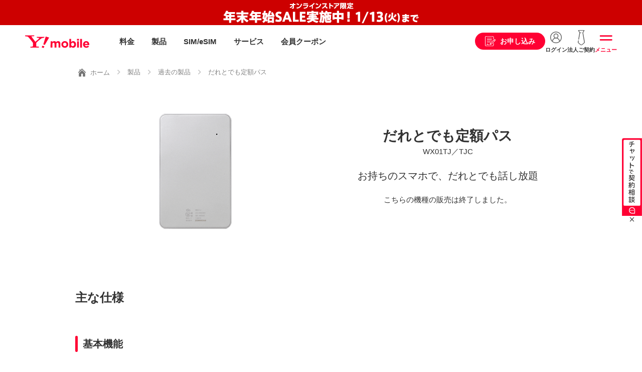

--- FILE ---
content_type: text/html
request_url: https://www.ymobile.jp/lineup/wx/01tj/
body_size: 46037
content:
<!DOCTYPE html>
<html lang="ja">
<head>
<meta charset="UTF-8">
<meta name="viewport" content="width=device-width, initial-scale=1.0, maximum-scale=1.0">

<!-- ページメタ情報 -->
<title>だれとでも定額パス｜過去の製品｜Y!mobile - 格安SIM・スマホはワイモバイルで</title>
<meta name="description" content="Y!mobileの「だれとでも定額パス」のページです。Bluetoothで簡単接続。お客さまがお持ちのAndroid OSのスマートフォンから、当機種経由でケータイの回線を使用した通話が可能になります。">
<meta name="keywords" content="だれとでも,定額,パス,話放題WiFi,モバイル,ルーター,ワイファイ,データ,通信,インターネット">
<!-- ページメタ情報 -->

<!-- Facebook OGP -->
<meta property="og:url" content="https://www.ymobile.jp/lineup/wx/01tj/">
<meta property="og:type" content="website">
<meta property="og:title" content="だれとでも定額パス（Y!mobile）">
<meta property="og:locale" content="ja_JP">
<meta property="og:image" content="/lineup/wx/01tj/images/ogp.png">
<meta property="og:description" content="Y!mobileの「だれとでも定額パス」のページです。Bluetoothで簡単接続。お客さまがお持ちのAndroid OSのスマートフォンから、当機種経由でケータイの回線を使用した通話が可能になります。">
<meta property="og:site_name" content="Y!mobile">
<meta property="fb:app_id" content="2426327344260881">
<!-- Facebook OGP -->

<!-- Twitter card -->
<meta name="twitter:card" content="summary_large_image">
<meta name="twitter:title" content="だれとでも定額パス（Y!mobile）">
<meta name="twitter:description" content="Y!mobileの「だれとでも定額パス」のページです。Bluetoothで簡単接続。お客さまがお持ちのAndroid OSのスマートフォンから、当機種経由でケータイの回線を使用した通話が可能になります。">
<meta name="twitter:url" content="https://www.ymobile.jp/lineup/wx/01tj/">
<meta name="twitter:image" content="/lineup/wx/01tj/images/ogp.png">
<!-- Twitter card -->

<!-- カノニカルURL -->
<link rel="canonical" href="https://www.ymobile.jp/lineup/wx/01tj/">
<!-- カノニカルURL -->

<!-- サイト共通の読み込みファイル -->
<!-- 共通系CSS -->
<link rel="stylesheet" href="/common_c/css/swiper.min.css" media="screen,print">
<link rel="stylesheet" href="/common_c/css/style.css?2025-12-17" media="screen,print">
<link rel="stylesheet" href="/store/common/cart_data/css/style_top.css" media="screen,print">
<style>
#modal-apply .refinemodal-inner{
  max-width: 100%;
  top: 0;
  max-height: 100%;
  padding: 0;
}
#modal-apply .l-main{
  padding: 0;
  margin-bottom: 50px;
}
#modal-apply .l-main figure{
  margin: 0;
  padding: 0;
}
@media (min-width: 73.75rem){
  .l-main--ss{
    padding: 0;
  }
}
@media (max-width: 1180px){
 #modal-apply{
   top: 60px;
 }
}
@media (max-width: 768px) {
 #modal-apply{
   top: 57px;
 }
}
@media (max-width: 1180px) {
  .contract-consider-user{
    margin-right: 0;
    margin-left: 0;
  }
}

.l-main {
  width: 100%;
  overflow: hidden;
}
.l-main .l-inner {
  max-width: 100%;
}
#section-02,#section-03,#section-04,#section-05{
  display: none;
}
.display-none,
#section-last{
  display: none!important;
}
#section-last.display-view{
  display: block!important;
}
</style>
<!-- /共通系CSS -->

<meta name="theme-color" content="#fff">
<link rel="icon" href="/common_c/images/common/favicon.ico">
<link rel="apple-touch-icon" sizes="152x152" href="/common_c/images/common/apple_touch_icon.png">

<meta name="apple-mobile-web-app-status-bar-style" content="default">
<meta name="apple-mobile-web-app-title" content="Y!mobile（ワイモバイル）">

<!-- iPhone以外でメタ情報のmanifestを書き換える -->
<script>
window.onload = function () {
  if (!UA_iPhone) {
    $('head meta:last').after('<meta name="apple-mobile-web-app-capable" content="yes">');
    $('head meta:last').after('<link rel="manifest" href="/common_c/docs/manifest.json">');
  }
}
</script>
<!-- /iPhone以外でメタ情報のmanifestを書き換える -->

<!-- Google Tag Manager -->
<noscript><iframe src="//www.googletagmanager.com/ns.html?id=GTM-M8NNDS" height="0" width="0" style="display:none;visibility:hidden" title="googletagmanager"></iframe></noscript>
<script>(function(w,d,s,l,i){w[l]=w[l]||[];w[l].push({'gtm.start': new Date().getTime(),event:'gtm.js'});var f=d.getElementsByTagName(s)[0],j=d.createElement(s),dl=l!='dataLayer'?'&l='+l:'';j.async=true;j.src='//www.googletagmanager.com/gtm.js?id='+i+dl;f.parentNode.insertBefore(j,f);})(window,document,'script','dataLayer','GTM-M8NNDS');</script>
<!-- /Google Tag Manager -->

<!-- WOVNスクリプト -->
<script data-wovnio="key=3CE1E6&amp;defaultLang=ja&amp;currentLang=ja&amp;urlPattern=query&amp;backend=true&amp;backendVersion=WOVN.proxy_0.24.3" src="https://j.wovn.io/1"></script>
<!-- /WOVNスクリプト -->

<!-- サイト共通の読み込みファイル -->

<!-- ページ個別の読み込みファイル -->
<link rel="stylesheet" href="/lineup/common/css/lineup.css" media="screen,print">
<!-- ページ個別の読み込みファイル -->
</head>
<body>

<!-- ヘッダー -->
<div id="top"></div>
<!-- 10周年ティッカー -->
<div class="ticker_10th sstop_disnone text-center wovn_hide" style="background-color: #cd0000;"><a href="/store/sp/special_sale/?ref=topticker"><img src="/common_c/images/index/head_promotion.png?20251219" alt="" class="pc"><img src="/common_c/images/index/head_promotion_sp.png?20251219" alt="" class="sp"></a></div>
<!-- /10周年ティッカー -->
<header class="l-header">
	<div class="l-header-inner wovn_hide">
		<a href="/" class="header-logo" onclick="ga('send', 'event', '公式共通', 'click', 'ss_gnavi_logo'); _ga.spotEvent('spotEvent', 'click','ss_gnavi_logo');">Y!mobile</a>
	</div>
	<div class="gnav gnav--temporarily211020 wovn_hide">
		<ul class="gnav-mainmenu">
			<li class="gnav-mainmenu-item icon-price">
				<a href="/plan/" onclick="ga('send', 'event', '公式共通', 'click', 'ss_gnavi_header_menu_plan'); _ga.spotEvent('spotEvent', 'click', 'ss_gnavi_header_menu_plan');">料金</a>
			</li>
			<li class="gnav-mainmenu-item icon-product">
				<a href="/lineup/" onclick="ga('send', 'event', '公式共通', 'click', 'ss_gnavi_header_menu_lineup'); _ga.spotEvent('spotEvent', 'click', 'ss_gnavi_header_menu_lineup');">製品</a>
			</li>
			<li class="gnav-mainmenu-item icon-sim">
				<a href="/store/sp/sim/" onclick="ga('send', 'event', '公式共通', 'click', 'ss_gnavi_header_menu_sim'); _ga.spotEvent('spotEvent', 'click', 'ss_gnavi_header_menu_sim');">SIM/eSIM</a>
			</li>
			<li class="gnav-mainmenu-item icon-service">
				<a href="/service/" onclick="ga('send', 'event', '公式共通', 'click', 'ss_gnavi_header_menu_service'); _ga.spotEvent('spotEvent', 'click', 'ss_gnavi_header_menu_service');">サービス</a>
			</li>
			<li class="gnav-mainmenu-item icon-coupon">
				<a href="/service/ymobile/premium/#coupon-link" onclick="ga('send', 'event', '公式共通', 'click', 'ss_gnavi_header_menu_coupon'); _ga.spotEvent('spotEvent', 'click', 'ss_gnavi_header_menu_coupon');">会員クーポン</a>
			</li>
		</ul>
		<ul class="gnav-etcmenu">
			<li class="menu-apply">
				<a href="/select_contract/" onclick="ga('send', 'event', '公式共通', 'click', 'ss_gnavi_header_select_contract'); _ga.spotEvent('spotEvent', 'click','ss_gnavi_header_select_contract');"><span>お申し込み</span></a>
			</li>
			<li class="menu-login">
				<a href="/support/online/login/" onclick="ga('send', 'event', '公式共通', 'click', 'ss_gnavi_header_login'); _ga.spotEvent('spotEvent', 'click','ss_gnavi_header_login');"><span>ログイン</span></a>
			</li>
			<li class="menu-biz d-md-none">
				<a href="/biz/" onclick="ga('send', 'event', '公式共通', 'click', 'ss_gnavi_header_biz'); _ga.spotEvent('spotEvent', 'click','ss_gnavi_header_biz');"><span>法人ご契約</span></a>
			</li>
			<li class="menu-slide">
				<span onclick="ga('send', 'event', '公式共通', 'click', 'ss_gnavi_header_menu'); _ga.spotEvent('spotEvent', 'click','ss_gnavi_header_menu');">メニュー</span>
			</li>
		</ul>
	</div>

	<!-- WOVN用 -->
	<div class="l-header-inner wovn_show disnone">
		<a href="/language/" class="header-logo" onclick="ga('send', 'event', '公式共通', 'click', 'ss_gnavi_logo'); _ga.spotEvent('spotEvent', 'click','ss_gnavi_logo');">Y!mobile</a>
	</div>
	<!-- /WOVN用 -->

	<!-- 211020更新 -->
	<ul class="header-submenu header-submenu--temporarily211020">
		<li class="header-submenu-chat d-none"><span data-sba-target="sbchat" class=" corelis-care-chat cc-button" skill-id="334" onclick="ga('send', 'event', '公式共通', 'click', 'gnavi_chat'); _ga.spotEvent('spotEvent', 'click','gnavi_chat');"></span></li>
	</ul>
</header><!-- /.211020追加 -->
<!-- ヘッダー -->

	<div class="l-container">
		<div class="l-wrapper">
			<div class="breadcrumb-wrap">
				<div class="breadcrumb">
					<ul class="breadcrumb-list">
						<li class="breadcrumb-list-item"><a href="/"><img src="/common_c/images/common/icon/icon_home.svg" alt=""><span>ホーム</span></a></li>
						<li class="breadcrumb-list-item"><a href="/lineup/">製品</a></li>
						<li class="breadcrumb-list-item"><a href="/lineup/old/">過去の製品</a></li>
						<li class="breadcrumb-list-item">だれとでも定額パス</li>
				</ul>
				</div>
			</div>

<!-- BSZONE START NAME="BIZASP_BODY" -->

			<div class="lineup-product">
				<div class="l-inner">
					<div class="row va-center">
						<div class="col-6 col-md-12 order-md-1">
							<div class="lineup-past-mainimage">
								<img src="../../images/01tj.png" alt="だれとでも定額パス">
							</div>
						</div>
						<div class="col-6 col-md-12 order-md-0 text-center">
							<div class="lineup-product-txt-box">
								<h1 class="lineup-product-ttl text-center">だれとでも定額パス</h1>
								<p class="text-size-n text-center">WX01TJ／TJC</p>
								<p class="text-size-m text-center">お持ちのスマホで、だれとでも話し放題</p>
								<p class="ols-not-handled">こちらの機種の販売は終了しました。</p>
							</div>
						</div>
					</div>
				</div>
			</div>

			<div class="l-section pt-0">
				<!-- 主な仕様 -->
				<div class="l-inner">
					<h2 id="spec" class="ttl-article">主な仕様</h2>
					<h3 class="ttl-section">基本機能</h3>
					<table class="table">
						<tbody>
							<tr>
								<th class="wid-50per">型番</th>
								<td>WX01TJ</td>
							</tr>
							<tr>
								<th>メーカー</th>
								<td>TJC株式会社</td>
							</tr>
							<tr>
								<th>サイズ（W×H×D）</th>
								<td>約54×85.6×5.5mm　（突起部を除く）</td>
							</tr>
							<tr>
								<th>質量</th>
								<td>約32g</td>
							</tr>
							<tr>
								<th>フル充電時間</th>
								<td>約2時間</td>
							</tr>
							<tr>
								<th>連続通話時間</th>
								<td>約3.5時間※1</td>
							</tr>
							<tr>
								<th>連続待受時間</th>
								<td>約250時間※1</td>
							</tr>
							<tr>
								<th>電話帳</th>
								<td>ペアリングしたスマートフォンの連絡帳を利用</td>
							</tr>
							<tr>
								<th>Bluetooth</th>
								<td>○（Bluetooth標準規格Ver.2.1+EDR準拠）</td>
							</tr>
						</tbody>
					</table>
					<h3 class="ttl-section">セキュリティ</h3>
					<table class="table">
						<tbody>
							<tr>
								<th class="wid-50per">リモートロック</th>
								<td>―</td>
							</tr>
							<tr>
								<th>リモートロック代行サービス</th>
								<td>○</td>
							</tr>
							<tr>
								<th>管理者ロック</th>
								<td>―</td>
							</tr>
						</tbody>
					</table>
					<h3 class="ttl-section">その他の仕様</h3>
					<table class="table">
						<tbody>
							<tr>
								<th class="wid-50per">その他機能</th>
								<td>FOTA</td>
							</tr>
							<tr>
								<th>主な付属品</th>
								<td>簡易取扱説明書</td>
							</tr>
							<tr>
								<th>SAR値 </th>
								<td>0.339W/Kg </td>
							</tr>
						</tbody>
					</table>
					<ul class="list-iconindent text-size-s text-gray">
						<li><span>※1</span><span>通話・待受時間はご利用環境、使用頻度、設定によって異なります。</span></li>
					</ul>
				</div>
				<!-- 基本機能 -->

				<!-- 関連情報 -->
				<div class="l-inner">
					<h2 class="ttl-article">関連情報</h2>
					<div class="btn-inline-wrapper shoptop-about-btn-wrapper mb-50">
						<a href="http://www.tjc-jp.com/product/wx01tj/index.html" target="_blank" class="btn btn-blank">メーカーサイト</a>
					</div>
				</div>
				<!-- 関連情報 -->


				<!-- 注釈 -->
				<div class="l-inner">
					<ul class="list-iconindent text-size-s text-gray">
						<li><span>＊</span><span>本ページ記載の会社名、システム名、製品名は、<a href="/trademark/index.html">一般に各社の登録商標あるいは商標</a>です。なお、本文中では(TM)、(R)マークは明記しておりません。</span></li>
						<li><span>＊</span><span>仕様および外観は変更になる場合があります。</span></li>
					</ul>
				</div>
				<!-- 注釈 -->

		</div>
<!-- BSZONE END NAME="BIZASP_BODY" -->
	</div>

	<!-- フッター -->
	<footer class="l-footer">
		<!-- ショートカットメニュー -->
<div class="shortcutmenu">
	<div class="shortcutmenu-inner">
	</div>
</div>
		<!-- /ショートカットメニュー -->
<!--div class="chatsupport">
	<a href="#">チャット</a>
	<div class="chatsupport-close"></div>
</div-->
<div class="gotop">
	<a href="#top">トップへ戻る</a>
</div>
<!-- パラメータ「wovn=」ありの場合 非表示 -->
<div class="l-footer-inner wovn_hide">
	<div class="footer-nav l-inner">
		<!-- バナー -->
		<div class="bnr-footer-slider-wrapper">
			<div class="bnr-footer-slider">
				<ul class="bnr-footer-slider-list swiper-wrapper">
					<li class="swiper-slide"><a href="https://www.softbank.jp/corp/special/answer/" target="_blank" onclick="_ga.spotEvent('spotEvent', 'click', 'recommend_answer');"><img class="lazyload" data-src="/common_c/images/bnr/bnr_corp_special_answer.png?20251024" src="/common_c/images/bnr/bnr_dummy.png" alt="社会課題に、アンサーを。"></a></li>
					<li class="swiper-slide"><a href="https://www.softbank.jp/corp/sustainability/" target="_blank" onclick="_ga.spotEvent('spotEvent', 'click', 'recommend_sdgs');"><img class="lazyload" data-src="/common_c/images/bnr/bnr_esg_rating.png" src="/common_c/images/bnr/bnr_dummy.png" alt="SoftBank⇒サステナビリティ"></a></li>
					<li class="swiper-slide"><a href="https://www.softbank.jp/mobile/special/kaizen-action/?brand=ym&utm_source=yahoo&utm_medium=officialsite&utm_campaign=_mobile_cx_kaizen_20240905_018" target="_blank" onclick="_ga.spotEvent('spotEvent', 'click', 'recommend_kaizen');"><img class="lazyload" data-src="/common_c/images/bnr/bnr_kaizen_action.png" src="/common_c/images/bnr/bnr_dummy.png" alt="ワイモバイルの改善活動"></a></li>
				</ul>
			</div>
			<div class="swiper-pagination"></div>
		</div>
		<!-- /バナー -->
		<div class="footer-search d-none d-md-block">
			<form action="/search/">
				<input type="text" class="footer-search-input" placeholder="検索キーワードを入力" name="query">
				<button class="footer-search-btn">SEARCH</button>
			</form>
		</div>
		<div class="footer-nav-line-wrapper">
			<div class="footer-nav-line">
				<h3 class="footer-nav-title">ご契約を検討中のお客さま</h3>
				<ul class="footer-nav-list">
					<li class="footer-nav-list-item"><a href="/support/process/new_application/">新規ご契約</a></li>
					<li class="footer-nav-list-item"><a href="/support/process/portability/">他社からのりかえ</a></li>
					<li class="footer-nav-list-item"><a href="/support/charge/">請求・お支払い</a></li>
					<li class="footer-nav-list-item"><a href="/area/">エリアを確認したい</a></li>
					<li class="footer-nav-list-item"><a href="/shop/">ショップを検索したい</a></li>
					<li class="footer-nav-list-item"><a href="/cp/">お得な情報が知りたい</a></li>
				</ul>
			</div>
			<div class="footer-nav-line">
				<h3 class="footer-nav-title">現在ご利用中のお客さま</h3>
				<ul class="footer-nav-list">
					<li class="footer-nav-list-item"><a href="/support/online/login/">My Y!mobileへログイン</a></li>
					<li class="footer-nav-list-item"><a href="/support/trouble/">困ったときは</a></li>
					<li class="footer-nav-list-item"><a href="/support/online/guide/">オンライン手続きガイド</a></li>
					<li class="footer-nav-list-item"><a href="/support/product/">製品サポート</a></li>
					<li class="footer-nav-list-item"><a href="/support/process/model_change/">機種変更</a></li>
					<li class="footer-nav-list-item"><a href="/info/failure/">障害情報</a></li>
					<li class="footer-nav-list-item"><a href="/info/maintenance/">工事情報</a></li>
				</ul>
			</div>
			<div class="footer-nav-line">
				<h3 class="footer-nav-title">企業情報を知りたいお客さま</h3>
				<ul class="footer-nav-list">
					<li class="footer-nav-list-item"><a href="https://www.softbank.jp/corp/aboutus/ " target="_blank" class="text-link-blank">企業情報</a></li>
					<li class="footer-nav-list-item"><a href="https://www.softbank.jp/corp/news/press/sbkk/ " target="_blank" class="text-link-blank">プレスリリース</a></li>
					<li class="footer-nav-list-item"><a href="https://www.softbank.jp/corp/aboutus/public/ " target="_blank" class="text-link-blank">公開情報</a></li>
					<li class="footer-nav-list-item"><a href="https://www.softbank.jp/corp/ir/e_publicnotice/ " target="_blank" class="text-link-blank">電子公告</a></li>
					<li class="footer-nav-list-item"><a href="https://www.softbank.jp/corp/sustainability/ " target="_blank" class="text-link-blank">サステナビリティ</a></li>
					<li class="footer-nav-list-item"><a href="https://www.softbank.jp/corp/careers/ " target="_blank" class="text-link-blank">採用情報</a></li>
				</ul>
			</div>
			<div class="footer-nav-line">
				<h3 class="footer-nav-title">おすすめ情報</h3>
				<ul class="footer-nav-list">
					<li class="footer-nav-list-item"><a href="/cp/">キャンペーン・おすすめ情報</a></li>
					<li class="footer-nav-list-item"><a href="/sp/p_guide/">カタログ・パンフレット・ガイド</a></li>
					<li class="footer-nav-list-item"><a href="/sp/guide/">徹底解説！スマホとSIMのギモン</a></li>
				</ul>
			</div>
		</div>
	</div>
	<div class="footer-action">
		<div class="l-inner">
			<div class="btn-inline-wrapper mt-0">
				<a href="/support/faq/" class="btn btn-black">よくあるご質問</a>
				<a href="/support/contact/" class="btn btn-black">お問い合わせ</a>
			</div>
			<div class="footer-search d-md-none mb-0">
				<form action="/search/">
					<input type="text" class="footer-search-input" placeholder="検索キーワードを入力" name="query">
					<button class="footer-search-btn">SEARCH</button>
				</form>
			</div>
		</div>
	</div>
</div>
<!-- /パラメータ「wovn=」ありの場合 非表示 -->
<div class="l-footer-bottom">
	<div class="footer-bottom l-inner">
		<div class="footer-bottom-nav">
			<ul class="footer-bottom-nav-list">
				<li class="footer-bottom-nav-list-item"><a href="/copyright/">当サイトについて</a></li>
				<li class="footer-bottom-nav-list-item"><a href="https://www.softbank.jp/corp/aboutus/governance/intellectual-property/trademark/" target="_blank" class="text-link-blank">商標について</a></li>
				<li class="footer-bottom-nav-list-item"><a href="/corporate/open/agreement/">約款・重要説明事項</a></li>
				<li class="footer-bottom-nav-list-item"><a href="https://www.softbank.jp/corp/privacy/" target="_blank" class="text-link-blank">個人情報について</a></li>
				<li class="footer-bottom-nav-list-item"><a href="https://www.softbank.jp/corp/security/ " target="_blank" class="text-link-blank">情報セキュリティポリシー</a></li>
				<li class="footer-bottom-nav-list-item"><a href="https://www.softbank.jp/privacy/" target="_blank" class="text-link-blank">プライバシーセンター</a></li>
				<li class="footer-bottom-nav-list-item"><a href="https://www.softbank.jp/corp/aboutus/" target="_blank" class="text-link-blank">企業情報</a></li>
				<li class="footer-bottom-nav-list-item"><a href="/store/to_beginner/tokusho/">特定商取引法に基づく表示</a></li>
				<li class="footer-bottom-nav-list-item"><a href="/store/to_beginner/kobutsusyou/">古物営業法に基づく表示</a></li>
			</ul>
		</div>
		<small class="copyright">&copy; SoftBank Corp. All rights reserved.<span>電気通信事業登録番号：第72号</span></small>
	</div>
</div>

	</footer>
<div class="gnav-slide-menu">
	<div class="gnav-back"></div>
	<div class="gnav-content">

	<div class="gnav-close">閉じる</div>
	<div class="gnav-head">
		<div class="head-search">
			<form action="/search/">
				<input type="text" class="head-search-input" placeholder="キーワード" name="query">
				<button class="head-search-btn" onclick="ga('send', 'event', '公式共通', 'click', 'ss_gnavi_menu_btn_keyword'); _ga.spotEvent('spotEvent', 'click','ss_gnavi_menu_btn_keyword');">SEARCH</button>
			</form>
		</div>
		<ul class="gnav-sp-head-link">
			<li class="gnav-sp-head-link-chat" style="display:none;">
				<a href="https://ymkarakuri.karakuri-gen.com/ymobile2/embed" onclick="window.open(this.href,'','width=500,height=580,status=no,toolbar=no,resizable=yes,scrollbars=yes,left=5,top=5');_ga.spotEvent('spotEvent', 'click', 'ss_ai_menu_open'); return false;" class="d-md-none"><span>AIチャットで検索する</span></a>
				<a href="https://ymkarakuri.karakuri-gen.com/ymobile2/embed" target="_blank" onclick="'_ga.spotEvent('spotEvent', 'click', 'ss_ai_menu_open'); return false;" class="d-none d-md-block"><span>AIチャットで検索する</span></a>
			</li>
			<li class="gnav-sp-head-link-apply"><a href="/select_contract/" onclick="ga('send', 'event', '公式共通', 'click', 'ss_gnavi_menu_btn_select_contract'); _ga.spotEvent('spotEvent', 'click','ss_gnavi_menu_btn_select_contract');"><span>お申し込み</span></a></li>
			<li class="gnav-sp-head-link-simulation"><a href="/sp/simulation/" onclick="ga('send', 'event', '公式共通', 'click', 'ss_gnavi_menu_btn_simulation'); _ga.spotEvent('spotEvent', 'click','ss_gnavi_menu_btn_simulation');"><span>料金シミュレーション</span></a></li>
			<li class="gnav-sp-head-link-myymobile"><a href="/support/online/login/" onclick="ga('send', 'event', '公式共通', 'click', 'ss_gnavi_menu_btn_login'); _ga.spotEvent('spotEvent', 'click','ss_gnavi_menu_btn_login');"><span>My Y!mobile</span></a></li>
			<li class="gnav-sp-head-link-biz"><a href="/biz/" onclick="ga('send', 'event', '公式共通', 'click', 'ss_gnavi_menu_btn_biz'); _ga.spotEvent('spotEvent', 'click','ss_gnavi_menu_btn_biz');"><span>法人のお客さま</span></a></li>
		</ul>
	</div>
	<div class="gnav-slidemenu">
		<ul class="gnav-mainmenu-new">
			<li class="gnav-mainmenu-item icon-price">
				<a href="/plan/" onclick="ga('send', 'event', '公式共通', 'click', 'ss_gnavi_menu_plan'); _ga.spotEvent('spotEvent', 'click', 'ss_gnavi_menu_plan');"><span>料金</span></a>
			</li>
			<li class="gnav-mainmenu-item icon-product">
				<a href="/lineup/" onclick="ga('send', 'event', '公式共通', 'click', 'ss_gnavi_menu_lineup'); _ga.spotEvent('spotEvent', 'click', 'ss_gnavi_menu_lineup');"><span>製品</span></a>
			</li>
			<li class="gnav-mainmenu-item icon-sim">
				<a href="/store/sp/sim/" onclick="ga('send', 'event', '公式共通', 'click', 'ss_gnavi_menu_sim'); _ga.spotEvent('spotEvent', 'click', 'ss_gnavi_menu_sim');"><span>SIM/eSIM</span></a>
			</li>
			<li class="gnav-mainmenu-item icon-service">
				<a href="/service/" onclick="ga('send', 'event', '公式共通', 'click', 'ss_gnavi_menu_service'); _ga.spotEvent('spotEvent', 'click', 'ss_gnavi_menu_service');"><span>サービス</span></a>
			</li>
			<li class="gnav-mainmenu-item icon-coupon">
				<a href="/service/ymobile/premium/#coupon-link" onclick="ga('send', 'event', '公式共通', 'click', 'ss_gnavi_menu_coupon'); _ga.spotEvent('spotEvent', 'click', 'ss_gnavi_menu_coupon');"><span>会員クーポン</span></a>
			</li>
			<li class="gnav-mainmenu-item icon-simtype">
				<a href="/sp/sim_kihen/" onclick="ga('send', 'event', '公式共通', 'click', 'ss_gnavi_menu_simtype'); _ga.spotEvent('spotEvent', 'click', 'ss_gnavi_menu_simtype');"><span>SIMタイプ変更</span></a>
			</li>
			<li class="gnav-mainmenu-item icon-support" id="gnav-support">
				<span class="sba-click" data-sba-target="ヘッダー-サポート" onclick="ga('send', 'event', '公式共通', 'click', 'ss_gnavi_menu_support'); _ga.spotEvent('spotEvent', 'click', 'ss_gnavi_menu_support');"><em>サポート</em><div class="accordion-icon"><span></span><span></span></div></span>
				<div class="gnav-submenu-new disnone" id="gnav-support-innner">
					<div class="gnav-submenu-inner-new">
						<ul class="gnav-submenu-list1-new">
							<li class="gnav-submenu-item icon-support-online"><a href="/support/online/" onclick="ga('send', 'event', '公式共通', 'click', 'ss_gnavi_menu_support_01'); _ga.spotEvent('spotEvent', 'click','ss_gnavi_menu_support_01');"><span>My Y!mobileご利用ガイド</span></a></li>
							<li class="gnav-submenu-item icon-support-online-guide-store"><a href="/store/to_beginner/" onclick="ga('send', 'event', '公式共通', 'click', 'ss_gnavi_menu_support_02'); _ga.spotEvent('spotEvent', 'click','ss_gnavi_menu_support_02');"><span class="text-size-s text-size-md-n">オンラインストア申し込みガイド</span></a></li>
							<li class="gnav-submenu-item icon-support-online-guide"><a href="/support/online/guide/" onclick="ga('send', 'event', '公式共通', 'click', 'ss_gnavi_menu_support_03'); _ga.spotEvent('spotEvent', 'click','ss_gnavi_menu_support_03');"><span class="text-size-s text-size-md-n">ご契約者さま向けオンライン手続きガイド</span></a></li>
							<li class="gnav-submenu-item icon-support-product"><a href="/support/product/" onclick="ga('send', 'event', '公式共通', 'click', 'ss_gnavi_menu_support_04'); _ga.spotEvent('spotEvent', 'click','ss_gnavi_menu_support_04');"><span>製品サポート</span></a></li>
							<li class="gnav-submenu-item icon-yservice-howto"><a href="/yservice/howto/" onclick="ga('send', 'event', '公式共通', 'click', 'ss_gnavi_menu_support_05'); _ga.spotEvent('spotEvent', 'click','ss_gnavi_menu_support_05');"><span>お申込後の初期設定ガイド</span></a></li>
							<li class="gnav-submenu-item icon-support-charge"><a href="/support/charge/" onclick="ga('send', 'event', '公式共通', 'click', 'ss_gnavi_menu_support_06'); _ga.spotEvent('spotEvent', 'click','ss_gnavi_menu_support_06');"><span>請求・お支払い</span></a></li>
							<li class="gnav-submenu-item icon-support-etc"><a href="/support/" onclick="ga('send', 'event', '公式共通', 'click', 'ss_gnavi_menu_support_07'); _ga.spotEvent('spotEvent', 'click','ss_gnavi_menu_support_07');"><span>その他サポート</span></a></li>
							<li class="gnav-submenu-item icon-support-faq"><a href="/support/faq/" onclick="ga('send', 'event', '公式共通', 'click', 'ss_gnavi_menu_support_08'); _ga.spotEvent('spotEvent', 'click','ss_gnavi_menu_support_08');"><span>よくあるご質問</span></a></li>
							<li class="gnav-submenu-item icon-support-contact"><a href="/support/contact/" onclick="ga('send', 'event', '公式共通', 'click', 'ss_gnavi_menu_support_09'); _ga.spotEvent('spotEvent', 'click','ss_gnavi_menu_support_09');"><span>お問い合わせ</span></a></li>
						</ul>
					</div>
				</div>
			</li>
			<li class="gnav-mainmenu-item icon-campaign">
				<a href="/cp/" onclick="ga('send', 'event', '公式共通', 'click', 'ss_gnavi_menu_cp'); _ga.spotEvent('spotEvent', 'click', 'ss_gnavi_menu_cp');"><span>キャンペーン</span></a>
			</li>
			<li class="gnav-mainmenu-item icon-shop" id="gnav-shop">
				<span class="sba-click" data-sba-target="ヘッダー-ショップ" onclick="ga('send', 'event', '公式共通', 'click', 'ss_gnavi_menu_shop'); _ga.spotEvent('spotEvent', 'click', 'ss_gnavi_menu_shop');"><em>ショップ</em><div class="accordion-icon"><span></span><span></span></div></span>
				<div class="gnav-submenu-new disnone" id="gnav-shop-innner">
					<div class="gnav-submenu-inner-new">
						<ul class="gnav-submenu-list1-new">
							<li class="gnav-submenu-item icon-shop-top"><a href="/shop/" onclick="ga('send', 'event', '公式共通', 'click', 'ss_gnavi_menu_shop_01'); _ga.spotEvent('spotEvent', 'click','ss_gnavi_menu_shop_01');"><span>ショップを探す</span></a></li>
							<li class="gnav-submenu-item icon-shop-book"><a href="/shop/reservation/about/" onclick="ga('send', 'event', '公式共通', 'click', 'ss_gnavi_menu_shop_02'); _ga.spotEvent('spotEvent', 'click','ss_gnavi_menu_shop_02');"><span>かんたん来店予約</span></a></li>
							<li class="gnav-submenu-item icon-shop-myymobile"><a href="/shop/myshop/" onclick="ga('send', 'event', '公式共通', 'click', 'ss_gnavi_menu_shop_03'); _ga.spotEvent('spotEvent', 'click','ss_gnavi_menu_shop_03');"><span>マイワイモバイルショップ</span></a></li>
						</ul>
						<div class="banner-area">
							<p class="text-center"><img src="/common_c/images/common/txt-online.png" alt="オンラインでお手続き！" class="wid-80per"></p>
							<a href="/support/online/guide/" onclick="ga('send', 'event', '公式共通', 'click', 'ss_gnavi_menu_shop_banner_01'); _ga.spotEvent('spotEvent', 'click','ss_gnavi_menu_shop_banner_01');"><img class="lazyload" data-src="/common_c/images/bnr/bnr_onlineguide2.png" src="/common_c/images/bnr/bnr_dummy.png" alt="オンライン手続きガイド"></a>
							<a href="/store/" onclick="ga('send', 'event', '公式共通', 'click', 'ss_gnavi_menu_shop_banner_02'); _ga.spotEvent('spotEvent', 'click','ss_gnavi_menu_shop_banner_02');"><img class="lazyload" data-src="/common_c/images/bnr/bnr_store.png" src="/common_c/images/bnr/bnr_dummy.png" alt="オンラインストア"></a>
						</div>
					</div>
				</div>
			</li>
			<li class="gnav-mainmenu-item icon-store">
				<a href="/store/" onclick="ga('send', 'event', '公式共通', 'click', 'ss_gnavi_menu_store'); _ga.spotEvent('spotEvent', 'click', 'ss_gnavi_menu_store');"><span>オンラインストア</span></a>
			</li>
			<li class="gnav-mainmenu-item icon-area">
				<a href="/area/" onclick="ga('send', 'event', '公式共通', 'click', 'ss_gnavi_menu_area'); _ga.spotEvent('spotEvent', 'click', 'ss_gnavi_menu_area');"><span>エリア</span></a>
			</li>
			<li class="gnav-mainmenu-item icon-biz">
				<a href="/biz/" onclick="ga('send', 'event', '公式共通', 'click', 'ss_gnavi_menu_biz'); _ga.spotEvent('spotEvent', 'click', 'ss_gnavi_menu_biz');"><span>法人の方</span></a>
			</li>
		</ul>
		<div class="banner-area">
			<ul>
				<li><a href="/sp/ymobile-otoku/" onclick="ga('send', 'event', '公式共通', 'click', 'ss_gnavi_menu_banner_01'); _ga.spotEvent('spotEvent', 'click', 'ss_gnavi_menu_banner_01');"><img src="/common_c/images/bnr/bnr_ymotoku.png" alt=""></a></li>
			</ul>
		</div>
	</div>

	</div>
</div>

<div class="l-footer-control d-none d-md-block">
	<div class="l-footer-control-inner">
		<div class="footer-control-nav">
			<ul class="footer-control-nav-list">
				<li class="footer-control-nav-list-item footer-control-nav-list-item-1"><a href="/plan/" onclick="ga('send', 'event', '公式共通', 'click', 'ss_gnavi_menu_plan'); _ga.spotEvent('spotEvent', 'click', 'ss_gnavi_menu_plan');">料金</a></li>
				<li class="footer-control-nav-list-item footer-control-nav-list-item-2"><a href="/lineup/" onclick="ga('send', 'event', '公式共通', 'click', 'ss_gnavi_menu_lineup'); _ga.spotEvent('spotEvent', 'click', 'ss_gnavi_menu_lineup');">製品</a></li>
				<li class="footer-control-nav-list-item footer-control-nav-list-item-3"><a href="/store/sp/sim/" onclick="ga('send', 'event', '公式共通', 'click', 'ss_gnavi_menu_sim'); _ga.spotEvent('spotEvent', 'click', 'ss_gnavi_menu_sim');">SIM/eSIM</a></li>
				<li class="footer-control-nav-list-item footer-control-nav-list-item-4"><a href="/service/" onclick="ga('send', 'event', '公式共通', 'click', 'ss_gnavi_menu_service'); _ga.spotEvent('spotEvent', 'click', 'ss_gnavi_menu_service');">サービス</a></li>
				<li class="footer-control-nav-list-item footer-control-nav-list-item-5"><a href="/service/ymobile/premium/#coupon-link" class="sba-click" data-sba-target="ヘッダー-会員クーポン" onclick="ga('send', 'event', '公式共通', 'click', 'ss_gnavi_menu_coupon'); _ga.spotEvent('spotEvent', 'click', 'ss_gnavi_menu_coupon');">会員クーポン</a></li>
			</ul>
		</div>
	</div>
</div>
	<!-- /フッター -->
</div>

<!-- サイト共通の読み込みファイル -->
<!-- 共通系JS -->
<script src="//ajax.googleapis.com/ajax/libs/jquery/3.1.1/jquery.min.js"></script>
<script src="/common_c/js/common.js?2025-11-21"></script>
<!-- /共通系JS -->

<!--WTRTag-->
<script language="javascript">

function lazyLoadScript(scriptSrc) {
    var adScript = document.createElement("script");
    adScript.src = scriptSrc;
    adScript.setAttribute("async", "async");
    document.body.appendChild(adScript);
}

var wrDir = location.href.split("/")[3];

var userAgent = window.navigator.userAgent;
    console.log('userAgent=' + userAgent );
if ( userAgent.match( /SbViewer/i ) ) {
    console.log('SbViewer');
} else {
    if(wrDir.length > 0 && wrDir.indexOf('?') == -1){
       lazyLoadScript("https://wtr.mb.softbank.jp/sba/js/sb_analytics_client.js" );
       console.log('Normal');
    }
    else{
       console.log('Top');
    }
}
</script>
<!--/WTRTag-->

<!--ストアサイトへのラストタッチ計測-->
<script>
$('a , [data-href]').click(function(e){

	var pageUrl = $(this).attr('data-href');
	if(!pageUrl || pageUrl.length === 0){
		pageUrl = $(this).attr('href');
	}
	
	if( pageUrl ){
		if ( pageUrl.match(/store/) || pageUrl.match(/online-store.ymobile.jp/)) {
			
			//cookie処理
			var entryStore = 0;//最初の訪問かを確認する
			if($.cookie("entry-store")){
				entryStore = $.cookie("entry-store");
			}

			if(entryStore === 0){
				ga('send', 'event', 'ストアサイトへの初回送客', location.href, pageUrl, {'nonInteraction': 1});
			}

			//訪問履歴をcookieに書き込む
			writeCookieEntryStore(1);
		}
	}
	
	function writeCookieEntryStore(){
		var time = 21; //クッキーの有効期限を3週間に
		$.cookie('entry-store', 1, { expires: time, path:'/' });
	}
});
</script>
<!--/ストアサイトへのラストタッチ計測-->


<!-- 英語系ブラウザのCookie付与 -->
<script>

// ブラウザの言語を取得する
var lang = (navigator.language) ? navigator.language : navigator.userLanguage;
// ただし、どちらのプロパティにも対応していないブラウザではundefinedになる

if(lang.toLowerCase().indexOf("ja") === 0 || lang === undefined){
  // 日本語（先方一致）
  document.cookie = "browser_language=; max-age=0";
}
else{
  // 日本語以外のときの処理
  document.cookie = "browser_language=" + lang;
  console.log('browser_language=' + lang);
}

</script>
<!-- / 英語系ブラウザのCookie付与 -->

<!-- OLS設問 -->
<div class="refinemodal" id="modal-apply">
  <div class="refinemodal-inner">
    <main class="l-main l-main--ss">
      <!-- ご希望の契約方法を選択してください -->
      <div class="l-inner u-relative u-h-40 u-bg-main tabletSs:u-h-47">
        <figure class="u-absolute u-inset-0 u-flex u-items-end u-justify-center">
          <img
            width="390"
            height="62"
            src="/store/common/cart_data/images/violet-new-service-page/intersect-sp.png"
            alt=""
            srcset="
              /store/common/cart_data/images/violet-new-service-page/intersect-sp.png    1x,
              /store/common/cart_data/images/violet-new-service-page/intersect-sp_l.png 2x
            "
          />
        </figure>
        <figure class="u-absolute u-inset-0 u-flex u-items-end u-justify-center">
          <img
            width="680"
            height="108"
            src="/store/common/cart_data/images/violet-new-service-page/intersect-pc.png"
            alt=""
            class="u-absolute u-bottom-0 u-hidden tabletSs:u-block"
            srcset="
              /store/common/cart_data/images/violet-new-service-page/intersect-pc.png    1x,
              /store/common/cart_data/images/violet-new-service-page/intersect-pc_l.png 2x
            "
          />
        </figure>
        <figure class="u-absolute u-inset-0 u-mb-10 u-flex u-items-end u-justify-center tabletSs:u-mb-12">
          <img
            width="88"
            height="107"
            src="/store/common/cart_data/images/violet-new-service-page/futenyan_front.png"
            alt=""
            srcset="
              /store/common/cart_data/images/violet-new-service-page/futenyan_front.png    1x,
              /store/common/cart_data/images/violet-new-service-page/futenyan_front_l.png 2x
            "
          />
        </figure>

        <section class="u-absolute u-bottom-0 u-block u-w-full u-text-center">
          <h1
            class="c-text-title u--mb-2 u-flex u-items-center u-justify-center u-text-center tabletSs:u-mb-2 tabletSs:u-text-20"
          >
            ご希望のお手続きを教えてください
          </h1>
        </section>
      </div>
      <!-- ご希望の契約方法を選択してください ここまで -->

      <div class="l-inner">
        <div class="l-inner__content u-bg-white-0 u-px-2">
          <!-- 最初から表示 -->
          <section class="u-mx-auto u-mb-2 u-rounded-lg u-bg-white u-p-4 tabletSs:u-max-w-166 tabletSs:u-p-8">
            <h2 class="c-text-title u-mb-4">どちらで申し込みますか？</h2>

            <ul class="u-flex u-flex-col u-gap-2">
              <li>
                <input
                  type="radio"
                  name="question-first-radio"
                  id="question-first-radio1"
                  class="c-radio-input"
                />
                <label
                  for="question-first-radio1"
                  class="c-radio c-radio--blue u-px-4 u-text-left u-font-bold"
                  onclick="_ga.spotEvent('spotEvent', 'click', 'top_QaCurrentNum_modal');"
                  >今の電話番号をそのまま使用する</label
                >
              </li>
              <li>
                <input
                  type="radio"
                  name="question-first-radio"
                  id="question-first-radio2"
                  class="c-radio-input"
                />
                <label
                  for="question-first-radio2"
                  class="c-radio c-radio--blue u-px-4 u-text-left u-font-bold"
                  onclick="_ga.spotEvent('spotEvent', 'click', 'top_QaNewNum_modal');"
                  >新しい電話番号で申し込む</label
                >
              </li>
            </ul>
          </section>
          <!-- 最初から表示ここまで -->
          <!-- 今の電話番号をそのまま使用するを押した場合に表示 -->
          <section class="u-mx-auto u-mb-2 u-rounded-lg u-bg-white u-p-4 tabletSs:u-max-w-166 tabletSs:u-p-8" id="section-02">
            <h2 class="c-text-title u-mb-4">今ご利用中の携帯電話会社はどちらですか？</h2>

            <ul class="u-flex u-flex-col u-gap-2">
              <li>
                <input
                  type="radio"
                  name="number-keep-radio"
                  id="number-keep-radio1"
                  class="c-radio-input"
                />
                <label
                  for="number-keep-radio1"
                  class="c-radio c-radio--blue u-px-4 u-text-left u-font-bold"
                  onclick="_ga.spotEvent('spotEvent', 'click', 'top_QaYm_modal');"
                  >ワイモバイル</label
                >
              </li>
              <li>
                <input
                  type="radio"
                  name="number-keep-radio"
                  id="number-keep-radio2"
                  class="c-radio-input"
                />
                <label
                  for="number-keep-radio2"
                  class="c-radio c-radio--blue u-px-4 u-text-left u-font-bold"
                  onclick="_ga.spotEvent('spotEvent', 'click', 'top_QaYmOther_modal');"
                  >ワイモバイル以外</label
                >
              </li>
            </ul>
          </section>
          <!-- 今の電話番号をそのまま使用するを押した場合に表示ここまで -->
          <!-- 「今ご利用中の携帯電話会社はどちらですか？」にてワイモバイル以外を押した場合に表示 -->
          <section class="u-mx-auto u-mb-2 u-rounded-lg u-bg-white u-p-4 tabletSs:u-max-w-166 tabletSs:u-p-8" id="section-03">
            <h2 class="c-text-title u-mb-4">ソフトバンクやLINEMOからののりかえですか？</h2>

            <ul class="u-flex u-flex-col u-gap-2">
              <li>
                <input
                  type="radio"
                  name="question-second-radio"
                  id="question-second-radio1"
                  class="c-radio-input"
                />
                <label
                  for="question-second-radio1"
                  class="c-radio c-radio--blue u-px-4 u-text-left u-font-bold"
                  onclick="_ga.spotEvent('spotEvent', 'click', 'top_QaSblm_modal');"
                  >はい</label
                >
              </li>
              <li>
                <input
                  type="radio"
                  name="question-second-radio"
                  id="question-second-radio2"
                  class="c-radio-input"
                />
                <label
                  for="question-second-radio2"
                  class="c-radio c-radio--blue u-px-4 u-text-left u-font-bold"
                  onclick="_ga.spotEvent('spotEvent', 'click', 'top_QaSblmOther_modal');"
                  >いいえ</label
                >
              </li>
            </ul>
          </section>
          <!-- 「今ご利用中の携帯電話会社はどちらですか？」にてワイモバイル以外を押した場合に表示ここまで -->
          <!-- 新しい電話番号で申し込むを押した場合に表示 -->
          <section class="u-mx-auto u-mb-2 u-rounded-lg u-bg-white u-p-4 tabletSs:u-max-w-166 tabletSs:u-p-8" id="section-04">
            <h2 class="c-text-title u-mb-4">端末もあわせて申し込みますか？</h2>

            <ul class="u-flex u-flex-col u-gap-2">
              <li>
                <input
                  type="radio"
                  name="new-number-radio"
                  id="new-number-radio1"
                  class="c-radio-input"
                />
                <label
                  for="new-number-radio1"
                  class="c-radio c-radio--blue u-px-4 u-text-left u-font-bold"
                  onclick="_ga.spotEvent('spotEvent', 'click', 'top_QaMobileSet_modal');"
                  >はい</label
                >
              </li>
              <li>
                <input
                  type="radio"
                  name="new-number-radio"
                  id="new-number-radio2"
                  class="c-radio-input"
                />
                <label
                  for="new-number-radio2"
                  class="c-radio c-radio--blue u-px-4 u-text-left u-font-bold"
                  onclick="_ga.spotEvent('spotEvent', 'click', 'top_QaSim_modal');"
                  >いいえ（SIMのみ申し込む）</label
                >
              </li>
            </ul>
          </section>
          <!-- 新しい電話番号で申し込むを押した場合に表示ここまで -->

          <button class="c-button u-mx-auto u-mt-6 u-block u-py-3 tabletSs:u-max-w-166" id="section-last" onclick="_ga.spotEvent('spotEvent', 'click', 'top_QaCta_modal');">
            ワイモバイルの商品を見る
          </button>
          <span class="position-check"></span>
        </div>
      </div>
    </main>
  </div>
</div>
<script src="/store/common/cart_data/js/cart.js?20240412"></script>
<!-- /OLS設問 -->

<!-- サイト共通の読み込みファイル -->

<script src="/lineup/common/js/lineup.js"></script>

</body>
</html>


--- FILE ---
content_type: text/html; charset=utf8
request_url: https://wtr.mb.softbank.jp/sba/html/sb_analytics_proxy.html
body_size: 351
content:
<!DOCTYPE html PUBLIC "-//W3C//DTD XHTML 1.0 Transitional//EN" "http://www.w3.org/TR/xhtml1/DTD/xhtml1-transitional.dtd">
<html lang="ja" xml:lang="ja" xmlns="http://www.w3.org/1999/xhtml">
	<head>
		<meta http-equiv="content-type" content="text/html; charset=utf-8" />
		<meta http-equiv="content-script-type" content="text/javascript; charset=utf-8" />
		<meta http-equiv="pragma" content="no-cache" />
		<meta http-equiv="cache-control" content="no-cache" />

		<script type="text/javascript" src="../js/jquery/jquery-1.6.2.min.js"></script>
		<script type="text/javascript" src="../js/sb_analytics_proxy.js"></script>
	</head>
	<body>
	</body>
</html>


--- FILE ---
content_type: text/css
request_url: https://www.ymobile.jp/common_c/css/style.css?2025-12-17
body_size: 284875
content:
@charset "UTF-8";
@-ms-viewport {
  width: device-width;
}
div, dl, dt, dd, ul, ol,
li, h1, h2, h3, h4, h5,
h6, pre, code, form, fieldset, legend,
input, textarea, p, blockquote,
th, td {
  margin: 0;
  padding: 0;
  word-break: break-word;
}

table {
  border-collapse: collapse;
  border-spacing: 0;
  word-break: break-word;
  font-size: inherit;
  width: 100%;
}

fieldset, img {
  border: 0;
}

address, caption, cite, code, dfn, em, strong, th, var {
  font-style: normal;
  font-weight: normal;
}

li {
  list-style: none;
}

h1, h2, h3, h4, h5, h6 {
  font-size: 100%;
  font-weight: normal;
}

h1 img, h2 img, h3 img, h4 img, h5 img, h6 img {
  vertical-align: middle;
}
h1 a, h2 a, h3 a, h4 a, h5 a, h6 a {
  font-size: inherit;
}

q:before, q:after {
  content: "";
}

abbr, acronym {
  border: 0;
  font-variant: normal;
}

sup {
  vertical-align: text-top;
  font-size: 70%;
}

sub {
  vertical-align: text-bottom;
  font-size: 70%;
}

input, textarea, select {
  font-family: inherit;
  font-size: inherit;
  font-weight: inherit;
}

input, textarea, select {
  font-size: 100%;
}

legend {
  color: #000;
}

pre, code, kbd, samp, tt {
  font-family: monospace;
  font-size: 108%;
  line-height: 100%;
}

.aligncenter {
  text-align: center;
}

img {
  vertical-align: bottom;
  line-height: 1;
  margin: 0;
}

a {
  text-decoration: none;
  color: #323232;
}

* {
  outline: none;
}

/* common item ---------------------------------------*/
.clearfix:after,
.inner:after {
  visibility: hidden;
  display: block;
  font-size: 0;
  content: " ";
  clear: both;
  height: 0;
}

html {
  -webkit-box-sizing: border-box;
          box-sizing: border-box;
  -ms-overflow-style: scrollbar;
  height: 100%;
}

*,
*::before,
*::after {
  -webkit-box-sizing: border-box;
          box-sizing: border-box;
}

body {
  -webkit-text-size-adjust: 100%;
  padding: 0;
  margin: 0;
  font-family: "Yu Gothic Medium", "游ゴシック Medium", YuGothic, "游ゴシック体", "ヒラギノ角ゴ Pro", "Hiragino Kaku Gothic Pro", "メイリオ", "Meiryo", "ＭＳ Ｐゴシック", sans-serif;
  height: 100%;
  color: #323232;
}

ul, ol {
  list-style: none;
  padding: 0;
  margin: 0;
  font-size: 15px;
}

a {
  text-decoration: none;
  -webkit-transition: all 0.1s ease;
  transition: all 0.1s ease;
  font-size: 15px;
}

a:hover {
  opacity: 0.7;
}

img {
  max-width: 100%;
  height: auto;
}

p {
  font-size: 15px;
  line-height: 1.6;
}

h1 a, h2 a, h3 a, h4 a, h5 a, h6 a, p a {
  color: #157ED8;
  text-decoration: underline;
}
h1 a:hover, h2 a:hover, h3 a:hover, h4 a:hover, h5 a:hover, h6 a:hover, p a:hover {
  text-decoration: none;
}

strong {
  font-weight: bold;
}

table {
  font-size: 15px;
}

td a {
  color: #157ED8;
  text-decoration: underline;
}
td a:hover {
  text-decoration: none;
}

p, ul, ol, table {
  margin-bottom: 20px;
}

hr {
  height: 1px;
  background-color: #e5e5e5;
  border: none;
  margin: 20px 0;
}

.ovh {
  overflow: hidden !important;
}

.ovv {
  overflow: visible !important;
}

.disnone {
  display: none;
}

.list-inline > li {
  display: inline-block;
}

@media (max-width: 768px) {
  p, a, ul, ol, table {
    font-size: 14px;
  }
  p, ul, ol, table {
    margin-bottom: 20px;
  }
  hr {
    margin: 20px 0;
  }
}
.row {
  display: -webkit-box;
  display: -ms-flexbox;
  display: flex;
  -ms-flex-wrap: wrap;
      flex-wrap: wrap;
  margin-right: -15px;
  margin-left: -15px;
}

.narrow-gutters {
  margin-right: -9px;
  margin-left: -9px;
}

.narrow-gutters > .col,
.narrow-gutters > [class*=col-] {
  padding-right: 9px;
  padding-left: 9px;
}

.no-gutters {
  margin-right: 0;
  margin-left: 0;
}

.no-gutters > .col,
.no-gutters > [class*=col-] {
  padding-right: 0;
  padding-left: 0;
}

.va-center {
  -webkit-box-align: center;
      -ms-flex-align: center;
          align-items: center;
}

.col-1, .col-2, .col-2-4, .col-3, .col-4, .col-5, .col-6, .col-7, .col-8, .col-9, .col-10, .col-11, .col-12, .col,
.col-auto, .col-lg-1, .col-lg-2, .col-lg-3, .col-lg-4, .col-lg-5, .col-lg-6, .col-lg-7, .col-lg-8, .col-lg-9, .col-lg-10, .col-lg-11, .col-lg-12, .col-lg,
.col-lg-auto, .col-md-1, .col-md-2, .col-md-3, .col-md-4, .col-md-5, .col-md-6, .col-md-7, .col-md-8, .col-md-9, .col-md-10, .col-md-11, .col-md-12, .col-md,
.col-md-auto, .col-sm-1, .col-sm-2, .col-sm-3, .col-sm-4, .col-sm-5, .col-sm-6, .col-sm-7, .col-sm-8, .col-sm-9, .col-sm-10, .col-sm-11, .col-sm-12, .col-sm,
.col-sm-auto {
  position: relative;
  width: 100%;
  min-height: 1px;
  padding-right: 15px;
  padding-left: 15px;
}

.col {
  -ms-flex-preferred-size: 0;
      flex-basis: 0;
  -webkit-box-flex: 1;
      -ms-flex-positive: 1;
          flex-grow: 1;
  max-width: 100%;
}

.col-auto {
  -webkit-box-flex: 0;
      -ms-flex: 0 0 auto;
          flex: 0 0 auto;
  width: auto;
  max-width: none;
}

.col-1 {
  -webkit-box-flex: 0;
      -ms-flex: 0 0 8.3333333333%;
          flex: 0 0 8.3333333333%;
  max-width: 8.3333333333%;
}

.col-2 {
  -webkit-box-flex: 0;
      -ms-flex: 0 0 16.6666666667%;
          flex: 0 0 16.6666666667%;
  max-width: 16.6666666667%;
}

.col-2-4 {
  -webkit-box-flex: 0;
      -ms-flex: 0 0 20%;
          flex: 0 0 20%;
  max-width: 20%;
}

.col-3 {
  -webkit-box-flex: 0;
      -ms-flex: 0 0 25%;
          flex: 0 0 25%;
  max-width: 25%;
}

.col-4 {
  -webkit-box-flex: 0;
      -ms-flex: 0 0 33.3333333333%;
          flex: 0 0 33.3333333333%;
  max-width: 33.3333333333%;
}

.col-5 {
  -webkit-box-flex: 0;
      -ms-flex: 0 0 41.6666666667%;
          flex: 0 0 41.6666666667%;
  max-width: 41.6666666667%;
}

.col-6 {
  -webkit-box-flex: 0;
      -ms-flex: 0 0 50%;
          flex: 0 0 50%;
  max-width: 50%;
}

.col-7 {
  -webkit-box-flex: 0;
      -ms-flex: 0 0 58.3333333333%;
          flex: 0 0 58.3333333333%;
  max-width: 58.3333333333%;
}

.col-8 {
  -webkit-box-flex: 0;
      -ms-flex: 0 0 66.6666666667%;
          flex: 0 0 66.6666666667%;
  max-width: 66.6666666667%;
}

.col-9 {
  -webkit-box-flex: 0;
      -ms-flex: 0 0 75%;
          flex: 0 0 75%;
  max-width: 75%;
}

.col-10 {
  -webkit-box-flex: 0;
      -ms-flex: 0 0 83.3333333333%;
          flex: 0 0 83.3333333333%;
  max-width: 83.3333333333%;
}

.col-11 {
  -webkit-box-flex: 0;
      -ms-flex: 0 0 91.6666666667%;
          flex: 0 0 91.6666666667%;
  max-width: 91.6666666667%;
}

.col-12 {
  -webkit-box-flex: 0;
      -ms-flex: 0 0 100%;
          flex: 0 0 100%;
  max-width: 100%;
}

.order-first {
  -webkit-box-ordinal-group: 0;
      -ms-flex-order: -1;
          order: -1;
}

.order-last {
  -webkit-box-ordinal-group: 14;
      -ms-flex-order: 13;
          order: 13;
}

.order-0 {
  -webkit-box-ordinal-group: 1;
      -ms-flex-order: 0;
          order: 0;
}

.order-1 {
  -webkit-box-ordinal-group: 2;
      -ms-flex-order: 1;
          order: 1;
}

.order-2 {
  -webkit-box-ordinal-group: 3;
      -ms-flex-order: 2;
          order: 2;
}

.order-3 {
  -webkit-box-ordinal-group: 4;
      -ms-flex-order: 3;
          order: 3;
}

.order-4 {
  -webkit-box-ordinal-group: 5;
      -ms-flex-order: 4;
          order: 4;
}

.order-5 {
  -webkit-box-ordinal-group: 6;
      -ms-flex-order: 5;
          order: 5;
}

.order-6 {
  -webkit-box-ordinal-group: 7;
      -ms-flex-order: 6;
          order: 6;
}

.order-7 {
  -webkit-box-ordinal-group: 8;
      -ms-flex-order: 7;
          order: 7;
}

.order-8 {
  -webkit-box-ordinal-group: 9;
      -ms-flex-order: 8;
          order: 8;
}

.order-9 {
  -webkit-box-ordinal-group: 10;
      -ms-flex-order: 9;
          order: 9;
}

.order-10 {
  -webkit-box-ordinal-group: 11;
      -ms-flex-order: 10;
          order: 10;
}

.order-11 {
  -webkit-box-ordinal-group: 12;
      -ms-flex-order: 11;
          order: 11;
}

.order-12 {
  -webkit-box-ordinal-group: 13;
      -ms-flex-order: 12;
          order: 12;
}

.offset-1 {
  margin-left: 8.3333333333%;
}

.offset-2 {
  margin-left: 16.6666666667%;
}

.offset-3 {
  margin-left: 25%;
}

.offset-4 {
  margin-left: 33.3333333333%;
}

.offset-5 {
  margin-left: 41.6666666667%;
}

.offset-6 {
  margin-left: 50%;
}

.offset-7 {
  margin-left: 58.3333333333%;
}

.offset-8 {
  margin-left: 66.6666666667%;
}

.offset-9 {
  margin-left: 75%;
}

.offset-10 {
  margin-left: 83.3333333333%;
}

.offset-11 {
  margin-left: 91.6666666667%;
}

@media (max-width: 1180px) {
  .col-lg {
    -ms-flex-preferred-size: 0;
        flex-basis: 0;
    -webkit-box-flex: 1;
        -ms-flex-positive: 1;
            flex-grow: 1;
    max-width: 100%;
  }
  .col-lg-auto {
    -webkit-box-flex: 0;
        -ms-flex: 0 0 auto;
            flex: 0 0 auto;
    width: auto;
    max-width: none;
  }
  .col-lg-1 {
    -webkit-box-flex: 0;
        -ms-flex: 0 0 8.3333333333%;
            flex: 0 0 8.3333333333%;
    max-width: 8.3333333333%;
  }
  .col-lg-2 {
    -webkit-box-flex: 0;
        -ms-flex: 0 0 16.6666666667%;
            flex: 0 0 16.6666666667%;
    max-width: 16.6666666667%;
  }
  .col-lg-3 {
    -webkit-box-flex: 0;
        -ms-flex: 0 0 25%;
            flex: 0 0 25%;
    max-width: 25%;
  }
  .col-lg-4 {
    -webkit-box-flex: 0;
        -ms-flex: 0 0 33.3333333333%;
            flex: 0 0 33.3333333333%;
    max-width: 33.3333333333%;
  }
  .col-lg-5 {
    -webkit-box-flex: 0;
        -ms-flex: 0 0 41.6666666667%;
            flex: 0 0 41.6666666667%;
    max-width: 41.6666666667%;
  }
  .col-lg-6 {
    -webkit-box-flex: 0;
        -ms-flex: 0 0 50%;
            flex: 0 0 50%;
    max-width: 50%;
  }
  .col-lg-7 {
    -webkit-box-flex: 0;
        -ms-flex: 0 0 58.3333333333%;
            flex: 0 0 58.3333333333%;
    max-width: 58.3333333333%;
  }
  .col-lg-8 {
    -webkit-box-flex: 0;
        -ms-flex: 0 0 66.6666666667%;
            flex: 0 0 66.6666666667%;
    max-width: 66.6666666667%;
  }
  .col-lg-9 {
    -webkit-box-flex: 0;
        -ms-flex: 0 0 75%;
            flex: 0 0 75%;
    max-width: 75%;
  }
  .col-lg-10 {
    -webkit-box-flex: 0;
        -ms-flex: 0 0 83.3333333333%;
            flex: 0 0 83.3333333333%;
    max-width: 83.3333333333%;
  }
  .col-lg-11 {
    -webkit-box-flex: 0;
        -ms-flex: 0 0 91.6666666667%;
            flex: 0 0 91.6666666667%;
    max-width: 91.6666666667%;
  }
  .col-lg-12 {
    -webkit-box-flex: 0;
        -ms-flex: 0 0 100%;
            flex: 0 0 100%;
    max-width: 100%;
  }
  .order-lg-first {
    -webkit-box-ordinal-group: 0;
        -ms-flex-order: -1;
            order: -1;
  }
  .order-lg-last {
    -webkit-box-ordinal-group: 14;
        -ms-flex-order: 13;
            order: 13;
  }
  .order-lg-0 {
    -webkit-box-ordinal-group: 1;
        -ms-flex-order: 0;
            order: 0;
  }
  .order-lg-1 {
    -webkit-box-ordinal-group: 2;
        -ms-flex-order: 1;
            order: 1;
  }
  .order-lg-2 {
    -webkit-box-ordinal-group: 3;
        -ms-flex-order: 2;
            order: 2;
  }
  .order-lg-3 {
    -webkit-box-ordinal-group: 4;
        -ms-flex-order: 3;
            order: 3;
  }
  .order-lg-4 {
    -webkit-box-ordinal-group: 5;
        -ms-flex-order: 4;
            order: 4;
  }
  .order-lg-5 {
    -webkit-box-ordinal-group: 6;
        -ms-flex-order: 5;
            order: 5;
  }
  .order-lg-6 {
    -webkit-box-ordinal-group: 7;
        -ms-flex-order: 6;
            order: 6;
  }
  .order-lg-7 {
    -webkit-box-ordinal-group: 8;
        -ms-flex-order: 7;
            order: 7;
  }
  .order-lg-8 {
    -webkit-box-ordinal-group: 9;
        -ms-flex-order: 8;
            order: 8;
  }
  .order-lg-9 {
    -webkit-box-ordinal-group: 10;
        -ms-flex-order: 9;
            order: 9;
  }
  .order-lg-10 {
    -webkit-box-ordinal-group: 11;
        -ms-flex-order: 10;
            order: 10;
  }
  .order-lg-11 {
    -webkit-box-ordinal-group: 12;
        -ms-flex-order: 11;
            order: 11;
  }
  .order-lg-12 {
    -webkit-box-ordinal-group: 13;
        -ms-flex-order: 12;
            order: 12;
  }
  .offset-lg-0 {
    margin-left: 0;
  }
  .offset-lg-1 {
    margin-left: 8.3333333333%;
  }
  .offset-lg-2 {
    margin-left: 16.6666666667%;
  }
  .offset-lg-3 {
    margin-left: 25%;
  }
  .offset-lg-4 {
    margin-left: 33.3333333333%;
  }
  .offset-lg-5 {
    margin-left: 41.6666666667%;
  }
  .offset-lg-6 {
    margin-left: 50%;
  }
  .offset-lg-7 {
    margin-left: 58.3333333333%;
  }
  .offset-lg-8 {
    margin-left: 66.6666666667%;
  }
  .offset-lg-9 {
    margin-left: 75%;
  }
  .offset-lg-10 {
    margin-left: 83.3333333333%;
  }
  .offset-lg-11 {
    margin-left: 91.6666666667%;
  }
}
@media (max-width: 768px) {
  .row {
    margin-right: -5px;
    margin-left: -5px;
  }
  .col-1, .col-2, .col-2-4, .col-3, .col-4, .col-5, .col-6, .col-7, .col-8, .col-9, .col-10, .col-11, .col-12, .col,
  .col-auto, .col-lg-1, .col-lg-2, .col-lg-3, .col-lg-4, .col-lg-5, .col-lg-6, .col-lg-7, .col-lg-8, .col-lg-9, .col-lg-10, .col-lg-11, .col-lg-12, .col-lg,
  .col-lg-auto, .col-md-1, .col-md-2, .col-md-3, .col-md-4, .col-md-5, .col-md-6, .col-md-7, .col-md-8, .col-md-9, .col-md-10, .col-md-11, .col-md-12, .col-md,
  .col-md-auto, .col-sm-1, .col-sm-2, .col-sm-3, .col-sm-4, .col-sm-5, .col-sm-6, .col-sm-7, .col-sm-8, .col-sm-9, .col-sm-10, .col-sm-11, .col-sm-12, .col-sm,
  .col-sm-auto {
    padding-right: 5px;
    padding-left: 5px;
  }
  .narrow-gutters {
    margin-right: -5px;
    margin-left: -5px;
  }
  .narrow-gutters > .col,
  .narrow-gutters > [class*=col-] {
    padding-right: 5px;
    padding-left: 5px;
  }
  .col-md {
    -ms-flex-preferred-size: 0;
        flex-basis: 0;
    -webkit-box-flex: 1;
        -ms-flex-positive: 1;
            flex-grow: 1;
    max-width: 100%;
  }
  .col-md-auto {
    -webkit-box-flex: 0;
        -ms-flex: 0 0 auto;
            flex: 0 0 auto;
    width: auto;
    max-width: none;
  }
  .col-md-1 {
    -webkit-box-flex: 0;
        -ms-flex: 0 0 8.3333333333%;
            flex: 0 0 8.3333333333%;
    max-width: 8.3333333333%;
  }
  .col-md-2 {
    -webkit-box-flex: 0;
        -ms-flex: 0 0 16.6666666667%;
            flex: 0 0 16.6666666667%;
    max-width: 16.6666666667%;
  }
  .col-md-3 {
    -webkit-box-flex: 0;
        -ms-flex: 0 0 25%;
            flex: 0 0 25%;
    max-width: 25%;
  }
  .col-md-4 {
    -webkit-box-flex: 0;
        -ms-flex: 0 0 33.3333333333%;
            flex: 0 0 33.3333333333%;
    max-width: 33.3333333333%;
  }
  .col-md-5 {
    -webkit-box-flex: 0;
        -ms-flex: 0 0 41.6666666667%;
            flex: 0 0 41.6666666667%;
    max-width: 41.6666666667%;
  }
  .col-md-6 {
    -webkit-box-flex: 0;
        -ms-flex: 0 0 50%;
            flex: 0 0 50%;
    max-width: 50%;
  }
  .col-md-7 {
    -webkit-box-flex: 0;
        -ms-flex: 0 0 58.3333333333%;
            flex: 0 0 58.3333333333%;
    max-width: 58.3333333333%;
  }
  .col-md-8 {
    -webkit-box-flex: 0;
        -ms-flex: 0 0 66.6666666667%;
            flex: 0 0 66.6666666667%;
    max-width: 66.6666666667%;
  }
  .col-md-9 {
    -webkit-box-flex: 0;
        -ms-flex: 0 0 75%;
            flex: 0 0 75%;
    max-width: 75%;
  }
  .col-md-10 {
    -webkit-box-flex: 0;
        -ms-flex: 0 0 83.3333333333%;
            flex: 0 0 83.3333333333%;
    max-width: 83.3333333333%;
  }
  .col-md-11 {
    -webkit-box-flex: 0;
        -ms-flex: 0 0 91.6666666667%;
            flex: 0 0 91.6666666667%;
    max-width: 91.6666666667%;
  }
  .col-md-12 {
    -webkit-box-flex: 0;
        -ms-flex: 0 0 100%;
            flex: 0 0 100%;
    max-width: 100%;
  }
  .order-md-first {
    -webkit-box-ordinal-group: 0;
        -ms-flex-order: -1;
            order: -1;
  }
  .order-md-last {
    -webkit-box-ordinal-group: 14;
        -ms-flex-order: 13;
            order: 13;
  }
  .order-md-0 {
    -webkit-box-ordinal-group: 1;
        -ms-flex-order: 0;
            order: 0;
  }
  .order-md-1 {
    -webkit-box-ordinal-group: 2;
        -ms-flex-order: 1;
            order: 1;
  }
  .order-md-2 {
    -webkit-box-ordinal-group: 3;
        -ms-flex-order: 2;
            order: 2;
  }
  .order-md-3 {
    -webkit-box-ordinal-group: 4;
        -ms-flex-order: 3;
            order: 3;
  }
  .order-md-4 {
    -webkit-box-ordinal-group: 5;
        -ms-flex-order: 4;
            order: 4;
  }
  .order-md-5 {
    -webkit-box-ordinal-group: 6;
        -ms-flex-order: 5;
            order: 5;
  }
  .order-md-6 {
    -webkit-box-ordinal-group: 7;
        -ms-flex-order: 6;
            order: 6;
  }
  .order-md-7 {
    -webkit-box-ordinal-group: 8;
        -ms-flex-order: 7;
            order: 7;
  }
  .order-md-8 {
    -webkit-box-ordinal-group: 9;
        -ms-flex-order: 8;
            order: 8;
  }
  .order-md-9 {
    -webkit-box-ordinal-group: 10;
        -ms-flex-order: 9;
            order: 9;
  }
  .order-md-10 {
    -webkit-box-ordinal-group: 11;
        -ms-flex-order: 10;
            order: 10;
  }
  .order-md-11 {
    -webkit-box-ordinal-group: 12;
        -ms-flex-order: 11;
            order: 11;
  }
  .order-md-12 {
    -webkit-box-ordinal-group: 13;
        -ms-flex-order: 12;
            order: 12;
  }
  .offset-md-0 {
    margin-left: 0;
  }
  .offset-md-1 {
    margin-left: 8.3333333333%;
  }
  .offset-md-2 {
    margin-left: 16.6666666667%;
  }
  .offset-md-3 {
    margin-left: 25%;
  }
  .offset-md-4 {
    margin-left: 33.3333333333%;
  }
  .offset-md-5 {
    margin-left: 41.6666666667%;
  }
  .offset-md-6 {
    margin-left: 50%;
  }
  .offset-md-7 {
    margin-left: 58.3333333333%;
  }
  .offset-md-8 {
    margin-left: 66.6666666667%;
  }
  .offset-md-9 {
    margin-left: 75%;
  }
  .offset-md-10 {
    margin-left: 83.3333333333%;
  }
  .offset-md-11 {
    margin-left: 91.6666666667%;
  }
}
@media (max-width: 370px) {
  .col-sm {
    -ms-flex-preferred-size: 0;
        flex-basis: 0;
    -webkit-box-flex: 1;
        -ms-flex-positive: 1;
            flex-grow: 1;
    max-width: 100%;
  }
  .col-sm-auto {
    -webkit-box-flex: 0;
        -ms-flex: 0 0 auto;
            flex: 0 0 auto;
    width: auto;
    max-width: none;
  }
  .col-sm-1 {
    -webkit-box-flex: 0;
        -ms-flex: 0 0 8.3333333333%;
            flex: 0 0 8.3333333333%;
    max-width: 8.3333333333%;
  }
  .col-sm-2 {
    -webkit-box-flex: 0;
        -ms-flex: 0 0 16.6666666667%;
            flex: 0 0 16.6666666667%;
    max-width: 16.6666666667%;
  }
  .col-sm-3 {
    -webkit-box-flex: 0;
        -ms-flex: 0 0 25%;
            flex: 0 0 25%;
    max-width: 25%;
  }
  .col-sm-4 {
    -webkit-box-flex: 0;
        -ms-flex: 0 0 33.3333333333%;
            flex: 0 0 33.3333333333%;
    max-width: 33.3333333333%;
  }
  .col-sm-5 {
    -webkit-box-flex: 0;
        -ms-flex: 0 0 41.6666666667%;
            flex: 0 0 41.6666666667%;
    max-width: 41.6666666667%;
  }
  .col-sm-6 {
    -webkit-box-flex: 0;
        -ms-flex: 0 0 50%;
            flex: 0 0 50%;
    max-width: 50%;
  }
  .col-sm-7 {
    -webkit-box-flex: 0;
        -ms-flex: 0 0 58.3333333333%;
            flex: 0 0 58.3333333333%;
    max-width: 58.3333333333%;
  }
  .col-sm-8 {
    -webkit-box-flex: 0;
        -ms-flex: 0 0 66.6666666667%;
            flex: 0 0 66.6666666667%;
    max-width: 66.6666666667%;
  }
  .col-sm-9 {
    -webkit-box-flex: 0;
        -ms-flex: 0 0 75%;
            flex: 0 0 75%;
    max-width: 75%;
  }
  .col-sm-10 {
    -webkit-box-flex: 0;
        -ms-flex: 0 0 83.3333333333%;
            flex: 0 0 83.3333333333%;
    max-width: 83.3333333333%;
  }
  .col-sm-11 {
    -webkit-box-flex: 0;
        -ms-flex: 0 0 91.6666666667%;
            flex: 0 0 91.6666666667%;
    max-width: 91.6666666667%;
  }
  .col-sm-12 {
    -webkit-box-flex: 0;
        -ms-flex: 0 0 100%;
            flex: 0 0 100%;
    max-width: 100%;
  }
  .order-sm-first {
    -webkit-box-ordinal-group: 0;
        -ms-flex-order: -1;
            order: -1;
  }
  .order-sm-last {
    -webkit-box-ordinal-group: 14;
        -ms-flex-order: 13;
            order: 13;
  }
  .order-sm-0 {
    -webkit-box-ordinal-group: 1;
        -ms-flex-order: 0;
            order: 0;
  }
  .order-sm-1 {
    -webkit-box-ordinal-group: 2;
        -ms-flex-order: 1;
            order: 1;
  }
  .order-sm-2 {
    -webkit-box-ordinal-group: 3;
        -ms-flex-order: 2;
            order: 2;
  }
  .order-sm-3 {
    -webkit-box-ordinal-group: 4;
        -ms-flex-order: 3;
            order: 3;
  }
  .order-sm-4 {
    -webkit-box-ordinal-group: 5;
        -ms-flex-order: 4;
            order: 4;
  }
  .order-sm-5 {
    -webkit-box-ordinal-group: 6;
        -ms-flex-order: 5;
            order: 5;
  }
  .order-sm-6 {
    -webkit-box-ordinal-group: 7;
        -ms-flex-order: 6;
            order: 6;
  }
  .order-sm-7 {
    -webkit-box-ordinal-group: 8;
        -ms-flex-order: 7;
            order: 7;
  }
  .order-sm-8 {
    -webkit-box-ordinal-group: 9;
        -ms-flex-order: 8;
            order: 8;
  }
  .order-sm-9 {
    -webkit-box-ordinal-group: 10;
        -ms-flex-order: 9;
            order: 9;
  }
  .order-sm-10 {
    -webkit-box-ordinal-group: 11;
        -ms-flex-order: 10;
            order: 10;
  }
  .order-sm-11 {
    -webkit-box-ordinal-group: 12;
        -ms-flex-order: 11;
            order: 11;
  }
  .order-sm-12 {
    -webkit-box-ordinal-group: 13;
        -ms-flex-order: 12;
            order: 12;
  }
  .offset-sm-0 {
    margin-left: 0;
  }
  .offset-sm-1 {
    margin-left: 8.3333333333%;
  }
  .offset-sm-2 {
    margin-left: 16.6666666667%;
  }
  .offset-sm-3 {
    margin-left: 25%;
  }
  .offset-sm-4 {
    margin-left: 33.3333333333%;
  }
  .offset-sm-5 {
    margin-left: 41.6666666667%;
  }
  .offset-sm-6 {
    margin-left: 50%;
  }
  .offset-sm-7 {
    margin-left: 58.3333333333%;
  }
  .offset-sm-8 {
    margin-left: 66.6666666667%;
  }
  .offset-sm-9 {
    margin-left: 75%;
  }
  .offset-sm-10 {
    margin-left: 83.3333333333%;
  }
  .offset-sm-11 {
    margin-left: 91.6666666667%;
  }
}
.d-none {
  display: none !important;
}

.d-inline {
  display: inline !important;
}

.d-inline-block {
  display: inline-block !important;
}

.d-block {
  display: block !important;
}

.d-table {
  display: table !important;
}

.d-table-row {
  display: table-row !important;
}

.d-table-cell {
  display: table-cell !important;
}

.d-flex {
  display: -webkit-box !important;
  display: -ms-flexbox !important;
  display: flex !important;
}

.d-inline-flex {
  display: -webkit-inline-box !important;
  display: -ms-inline-flexbox !important;
  display: inline-flex !important;
}

table.d-inline-block, table.d-block {
  display: table !important;
}
table th.d-inline-block, table th.d-block, table td.d-inline-block, table td.d-block {
  display: table-cell !important;
}

@media (max-width: 1180px) {
  .d-lg-none {
    display: none !important;
  }
  .d-lg-inline {
    display: inline !important;
  }
  .d-lg-inline-block {
    display: inline-block !important;
  }
  .d-lg-block {
    display: block !important;
  }
  .d-lg-table {
    display: table !important;
  }
  .d-lg-table-row {
    display: table-row !important;
  }
  .d-lg-table-cell {
    display: table-cell !important;
  }
  .d-lg-flex {
    display: -webkit-box !important;
    display: -ms-flexbox !important;
    display: flex !important;
  }
  .d-lg-inline-flex {
    display: -webkit-inline-box !important;
    display: -ms-inline-flexbox !important;
    display: inline-flex !important;
  }
  table.d-lg-inline-block, table.d-lg-block {
    display: table !important;
  }
  table th.d-lg-inline-block, table th.d-lg-block, table td.d-lg-inline-block, table td.d-lg-block {
    display: table-cell !important;
  }
}
@media (max-width: 768px) {
  .d-md-none {
    display: none !important;
  }
  .d-md-inline {
    display: inline !important;
  }
  .d-md-inline-block {
    display: inline-block !important;
  }
  .d-md-block {
    display: block !important;
  }
  .d-md-table {
    display: table !important;
  }
  .d-md-table-row {
    display: table-row !important;
  }
  .d-md-table-cell {
    display: table-cell !important;
  }
  .d-md-flex {
    display: -webkit-box !important;
    display: -ms-flexbox !important;
    display: flex !important;
  }
  .d-md-inline-flex {
    display: -webkit-inline-box !important;
    display: -ms-inline-flexbox !important;
    display: inline-flex !important;
  }
  table.d-md-inline-block, table.d-md-block {
    display: table !important;
  }
  table th.d-md-inline-block, table th.d-md-block, table td.d-md-inline-block, table td.d-md-block {
    display: table-cell !important;
  }
}
@media (max-width: 370px) {
  .d-sm-none {
    display: none !important;
  }
  .d-sm-inline {
    display: inline !important;
  }
  .d-sm-inline-block {
    display: inline-block !important;
  }
  .d-sm-block {
    display: block !important;
  }
  .d-sm-table {
    display: table !important;
  }
  .d-sm-table-row {
    display: table-row !important;
  }
  .d-sm-table-cell {
    display: table-cell !important;
  }
  .d-sm-flex {
    display: -webkit-box !important;
    display: -ms-flexbox !important;
    display: flex !important;
  }
  .d-sm-inline-flex {
    display: -webkit-inline-box !important;
    display: -ms-inline-flexbox !important;
    display: inline-flex !important;
  }
  table.d-sm-inline-block, table.d-sm-block {
    display: table !important;
  }
  table th.d-sm-inline-block, table th.d-sm-block, table td.d-sm-inline-block, table td.d-sm-block {
    display: table-cell !important;
  }
}
@media print {
  .d-print-none {
    display: none !important;
  }
  .d-print-inline {
    display: inline !important;
  }
  .d-print-inline-block {
    display: inline-block !important;
  }
  .d-print-block {
    display: block !important;
  }
  .d-print-table {
    display: table !important;
  }
  .d-print-table-row {
    display: table-row !important;
  }
  .d-print-table-cell {
    display: table-cell !important;
  }
  .d-print-flex {
    display: -webkit-box !important;
    display: -ms-flexbox !important;
    display: flex !important;
  }
  .d-print-inline-flex {
    display: -webkit-inline-box !important;
    display: -ms-inline-flexbox !important;
    display: inline-flex !important;
  }
}
@media screen and (max-width: 768px) {
  .pc {
    display: none !important;
  }
  .pcbr {
    display: none;
  }
}
@media screen and (min-width: 769px) {
  .sp {
    display: none !important;
  }
  .spbr {
    display: none;
  }
}
.l-header {
  position: relative;
  left: 0;
  top: 1px;
  background: #fff;
  width: 100%;
  height: 63px;
  border: none;
  z-index: 100;
  -webkit-transition: all 0.25s ease;
  transition: all 0.25s ease;
}
.l-header-inner {
  z-index: 200;
}
.l-header-lp {
  position: relative;
  height: 58px;
  -webkit-box-sizing: border-box;
          box-sizing: border-box;
  padding-top: 15px;
}

.is-header-fixed .l-header {
  position: fixed;
  top: 0;
}

.l-footer {
  position: relative;
  border-top: 1px solid #e5e5e5;
}
.l-footer-inner {
  background: #E4E4E4;
  padding: 1px 0;
}
.l-footer-bottom {
  font-size: 12px;
}
.l-footer-fixed {
  position: fixed;
  left: 0px;
  bottom: 0px;
  width: 100%;
  background: #F4F5F8;
  text-align: center;
  padding: 15px;
}
.l-footer-fixed .btn-inline-wrapper {
  margin: 0;
}

.l-lp .l-footer-bottom {
  margin-bottom: 92px;
}

.l-container {
  width: auto;
}

.l-wrapper {
  padding: 0 0 0;
}

.l-inner {
  max-width: 980px;
  -webkit-box-sizing: border-box;
          box-sizing: border-box;
  margin: 0 auto;
  position: relative;
}

.l-section {
  padding: 80px 0;
  overflow: hidden;
}

.l-youtube {
  position: relative;
  width: 100%;
  height: 0;
  padding-bottom: 56.25%;
  overflow: hidden;
}
.l-youtube iframe {
  width: 100%;
  height: 100%;
  position: absolute;
  top: 0;
  left: 0;
}

.l-page-head {
  padding: 0 0 20px;
}

.bg-black {
  background: #323232;
}

.bg-gray {
  background: #f4f5f7;
}

.bg-white {
  background: #fff;
}

.bg-yellow {
  background: #FFFEEB;
}

.bg-orange {
  background: #FFF9F1;
}

.bg-sky {
  background: #F4F8FC;
}

.bg-green {
  background: #F5FFFC;
}

@media (max-width: 1200px) {
  .l-inner {
    padding: 0 15px;
  }
}
@media (max-width: 1180px) {
  .l-container {
    padding: 0;
    margin-left: 0px;
  }
  .l-inner {
    padding: 0 15px;
  }
}
@media screen and (min-width: 769px) and (max-width: 1180px) {
  .l-header {
    -webkit-transform: translate3d(0, 0, 0);
            transform: translate3d(0, 0, 0);
  }
  .is-header-fixed {
    padding-top: 60px;
  }
  .is-header-fixed .headpromotion {
    display: none !important;
  }
  #lp.is-header-fixed {
    padding-top: 0;
  }
}
#page_change_btn {
  position: fixed;
  background-color: #fff;
  padding: 20px;
  display: none;
  width: 100%;
  bottom: 0;
  left: 0;
  text-align: center;
  border-top: 1px solid #ddd;
  z-index: 10000;
}
#page_change_btn span {
  display: inline-block;
  font-size: 16px;
  text-align: center;
  border: 1px solid #cacaca;
  border-radius: 7px;
  max-width: 650px;
  width: 100%;
  padding: 10px 5px;
  margin: 0 auto;
  cursor: pointer;
  text-decoration: none;
  line-height: 1.7;
  -webkit-transition: all 0.1s ease;
  transition: all 0.1s ease;
  color: #fff;
  background: #FC0F3A;
  border-color: #FC0F3A;
  -webkit-box-shadow: 0px 3px 0px rgb(215, 11, 50);
          box-shadow: 0px 3px 0px rgb(215, 11, 50);
}
#page_change_btn span:hover {
  opacity: 0.7;
}

@media (max-width: 768px) {
  .l-header {
    position: relative;
    width: 100%;
    height: 70px;
    background-color: #fff;
    left: 0px;
    top: 0px;
    z-index: 9999;
    padding: 0px 0 0 0;
    border-bottom: 1px solid #e5e5e5;
  }
  .is-header-min .l-header,
  .has-promotion .l-header {
    height: 70px;
  }
  .is-header-fixed {
    padding-top: 70px;
  }
  #lp.is-header-fixed {
    padding-top: 0;
  }
  .l-footer {
    padding-bottom: 70px;
  }
  .l-footer-bottom {
    font-size: 12px;
  }
  .l-footer-control {
    background: none;
    width: 100%;
    height: 66px;
    position: fixed;
    left: 0px;
    bottom: 0px;
    background-color: #323232;
    color: #fff;
    z-index: 100;
    border-top: none;
  }
  .l-footer-control-inner {
    width: auto;
    overflow: hidden;
  }
  .l-footer-control-inner.fourmenu {
    padding-right: 65px;
  }
  .l-footer-fixed {
    padding: 8px 15px 10px;
  }
  .l-lp .l-footer-bottom {
    margin-bottom: 58px;
    border-top: 1px solid #e5e5e5;
  }
  .l-container,
  .has-promotion .l-container {
    padding: 0 0 0 0;
  }
  .l-inner {
    padding: 0 15px;
    width: auto;
  }
  .l-section {
    padding: 40px 0;
  }
  .bg-md-black {
    background: #323232;
  }
  .bg-md-gray {
    background: #F4F5F8;
  }
  .bg-md-white {
    background: #fff;
  }
}
.header {
  position: relative;
}
.header-logo {
  position: absolute;
  left: 50px;
  top: 18.5px;
  padding: 0px;
  margin: 0px;
  background: url(../images/common/logo.svg) no-repeat left top;
  background-size: 128px 26px;
  width: 128px;
  height: 26px;
  padding: 0px;
  text-indent: -99em;
}
.header-logo-store {
  left: 15px;
  top: 20px;
  display: block;
  background: url(/store/images/logo_store.svg) no-repeat left top;
  background-size: 128px 53px;
  width: 128px;
  height: 55px;
  padding: 0px;
  margin: 58px auto 15px;
  text-indent: -99em;
  overflow: hidden;
}
.header-logo-lp {
  display: block;
  background: url(../images/common/logo.svg) no-repeat left top;
  background-size: 128px 26px;
  width: 128px;
  height: 26px;
  padding: 0px;
  margin: 0px auto 38px;
  text-indent: -99em;
  overflow: hidden;
}
.header-logo-lp-store {
  display: block;
  background: url(/store/images/logo_store_sp.svg) no-repeat left top;
  background-size: 225px 24px;
  width: 225px;
  height: 24px;
  padding: 0px;
  margin: 0px auto;
  text-indent: -99em;
  overflow: hidden;
}
.header-submenu {
  position: absolute;
  right: 0;
  top: 0;
  margin: 0;
  font-size: 0px;
  border: none;
  padding-top: 0;
  -webkit-transition: all 0.25s ease;
  transition: all 0.25s ease;
  overflow: hidden;
}
.header-submenu > li {
  display: block;
  width: auto;
  float: right;
  margin: 0;
  overflow: hidden;
  -webkit-transition: all 0.25s ease;
  transition: all 0.25s ease;
}
.header-submenu > li > a {
  font-size: 11px;
  padding: 0 15px;
  height: 60px;
  width: 55px;
  border: none !important;
  -webkit-box-shadow: none !important;
          box-shadow: none !important;
  border-radius: 0;
}
.header-submenu > li > a > span {
  display: none;
}
.header-submenu-myymobile a {
  background: url("../images/common/icon/icon_myymobile_white.svg") center center no-repeat #000;
  background-size: 26px;
}
.header-submenu-onlinestore a {
  background: url("../images/common/icon/icon_cart_white.svg") center center no-repeat #FF0033;
  background-size: 25px;
}
.header-submenu-client a {
  background: url("../images/common/icon/icon_tie.svg") center center no-repeat #000;
  background-size: 10px 25px;
}
.header-submenu-search a {
  background: url("../images/common/icon/icon_search.svg") center center no-repeat #000;
  background-size: 24px;
}
.header-submenu-officialtop a {
  background: url("../images/common/icon/icon_home_white.svg") center center no-repeat #000;
  background-size: 24px;
}

.searchmodal {
  width: 100%;
  height: 100%;
  background: #F4F5F8;
  position: fixed;
  top: 0px;
  z-index: 9999;
  display: none;
}
.searchmodal-inner {
  position: absolute;
  left: 50%;
  top: 50%;
  -webkit-transform: translate(-50%, -50%);
          transform: translate(-50%, -50%);
  display: inline-block;
  width: 600px;
  background: #fff;
  border: 1px solid #CACACA;
  border-radius: 10px;
  overflow: hidden;
  font-size: 16px;
  position: relative;
  text-align: left;
  margin-right: 30px;
}
.searchmodal-inner-input {
  border: none;
  width: 540px;
  height: 50px;
  line-height: 50px;
  padding-left: 15px;
}
.searchmodal-inner-input::-webkit-input-placeholder {
  color: #CACACA;
}
.searchmodal-inner-input::-moz-placeholder {
  color: #CACACA;
}
.searchmodal-inner-input:-ms-input-placeholder {
  color: #CACACA;
}
.searchmodal-inner-input::-ms-input-placeholder {
  color: #CACACA;
}
.searchmodal-inner-input::placeholder {
  color: #CACACA;
}
.searchmodal-inner-btn {
  background: url(../images/common/modal_search.png) no-repeat center center;
  width: 50px;
  height: 50px;
  position: absolute;
  right: 2px;
  top: 1px;
  text-indent: -99em;
  overflow: hidden;
  border: none;
  cursor: pointer;
}

.modal-close {
  display: block;
  width: 80px;
  height: 80px;
  text-indent: -99em;
  overflow: hidden;
  position: fixed;
  right: 0px;
  top: 0px;
  background: url(../images/common/close.svg) no-repeat center 52px #000;
  background-size: 34px;
  z-index: 500;
  cursor: pointer;
  -webkit-transition: all 0.25s ease;
  transition: all 0.25s ease;
}
.modal-close:hover {
  opacity: 0.7;
}
.modal-close span {
  content: "";
  display: block;
  width: 40px;
  height: 1px;
  background: #CACACA;
  position: absolute;
  left: 18px;
  -webkit-transition: all 0.25s ease;
  transition: all 0.25s ease;
}
.modal-close span:nth-child(1) {
  -webkit-transform: rotate(45deg);
          transform: rotate(45deg);
  top: 30px;
  left: 20px;
}
.modal-close span:nth-child(2) {
  -webkit-transform: rotate(-45deg);
          transform: rotate(-45deg);
  top: 30px;
  left: 20px;
}

.headpromotion {
  line-height: 1;
  text-align: center;
  height: 50px;
  position: relative;
}
.headpromotion img {
  max-width: 95%;
}
.headpromotion a {
  display: block;
  -webkit-transition: all 0.1s ease;
  transition: all 0.1s ease;
  background: #000;
  height: 50px;
  -webkit-box-sizing: border-box;
          box-sizing: border-box;
  padding-top: 7px;
}
.headpromotion a:hover {
  opacity: 0.8;
}
.headpromotion-close {
  position: absolute;
  right: 15px;
  top: 12px;
  display: block;
  background: rgba(255, 255, 255, 0.5) no-repeat left top;
  background-image: url(/common_c/images/common/icon/icon_close_clear.svg);
  border-radius: 20px;
  width: 25px;
  height: 25px;
  text-indent: -99em;
  overflow: hidden;
  cursor: pointer;
}
.headpromotion .text-link {
  display: table;
  text-align: center;
  width: 100%;
  padding-top: 0;
}
.headpromotion .text-link span {
  display: table-cell;
  vertical-align: middle;
}
.headpromotion .text-link span:after {
  display: inline-block;
  content: "";
  background: url(/common_c/images/common/icon/icon_arrow_white.svg) no-repeat left top;
  background-size: 10px 12px;
  width: 10px;
  height: 11px;
  margin-left: 5px;
}

.headpromotion-store {
  background-color: #ff0033;
  text-align: center;
}
.headpromotion-store.ticker-onsale {
  background-image: url(/store/images/head_promotion_onsale_bg.png);
  background-size: cover;
  background-position: center;
  background-color: #FFDE00;
}
.headpromotion-store-lp {
  background-color: #ff0033;
  text-align: center;
}
.headpromotion-store-lp.ticker-onsale {
  background-image: url(/store/images/head_promotion_onsale_bg.png);
  background-size: cover;
  background-position: center;
  background-color: #FFDE00;
}

.heademergency {
  padding: 40px 0 20px;
  background: #F4F5F8;
}
.heademergency-box {
  background: #fff;
  border: 1px solid #e5e5e5;
  text-align: center;
  padding: 40px 10% 10px;
  height: 100%;
  margin-bottom: 5px;
}
.heademergency-box-title {
  font-size: 20px;
  line-height: 1;
  margin-bottom: 25px;
  font-weight: bold;
}
.heademergency-box .btn {
  width: 100%;
  max-width: 378px;
  margin-bottom: 5px;
  min-width: 0;
}
.heademergency-table {
  width: 100%;
  margin-bottom: 20px;
  line-height: 1.5;
}
.heademergency-table:last-child {
  margin-bottom: 0;
}
.heademergency-table th {
  width: 140px;
  text-align: center;
  vertical-align: middle;
  font-size: 13px;
  font-weight: normal;
  color: #fff;
  padding: 13px 0;
}
.heademergency-table td {
  background: #fff;
  font-size: 14px;
  padding: 0 10px;
  border-top: 1px solid #e5e5e5;
  border-bottom: 1px solid #e5e5e5;
  border-right: 1px solid #e5e5e5;
}
.heademergency-table-cell-red {
  background: #FF0033;
}
.heademergency-table-cell-gray {
  background: #818181;
}
.heademergency-table-message {
  border-bottom: 1px solid #e5e5e5;
  padding: 12px 20px 12px 10px;
  display: block;
  position: relative;
  text-decoration: none;
  color: #323232;
}
.heademergency-table-message:last-child {
  border-bottom: none;
}
.heademergency-table-message:after {
  display: block;
  content: "";
  background: url(../images/common/icon/icon_arrow.svg) no-repeat left top;
  background-size: 5px;
  width: 5px;
  height: 10px;
  position: absolute;
  right: 0px;
  top: 50%;
  margin-top: -5px;
}
.heademergency-table-message-blank:after {
  background-image: url(../images/common/icon/icon_blank_gray.svg);
  background-size: 11px;
  width: 11px;
  height: 11px;
  margin-top: -4px;
}
.heademergency .btn-heademergency {
  color: #fff;
  background: #FF0033;
  border-color: #FF0033;
  -webkit-box-shadow: 0px 3px 0px #d70b32;
          box-shadow: 0px 3px 0px #d70b32;
  border-radius: 10px;
  width: 100%;
  padding: 16px 5px;
  font-size: 17px;
}
.heademergency .btn-heademergency:not(.btn-disabled):hover {
  -webkit-box-shadow: 0px 0px 0px transparent;
          box-shadow: 0px 0px 0px transparent;
  padding: 16px 5px;
}
.heademergency .btn-heademergency:before {
  content: "";
  background: url(../images/common/icon/icon_info_whte.svg) no-repeat left top;
  background-size: 18px 18px;
  width: 18px;
  height: 18px;
  display: inline-block;
  margin-right: 10px;
  vertical-align: middle;
}
.heademergency .btn-heademergency:after {
  content: "";
  background: url(../images/common/icon/icon_arrow_white.svg) no-repeat left top;
  background-size: 7px 12px;
  width: 7px;
  height: 12px;
  display: inline-block;
  margin-left: 10px;
  vertical-align: middle;
}

.heademergency-last {
  padding-bottom: 40px;
}

.heademergency + .heademergency {
  padding-top: 0;
}

/* 20240312更新 */
.heademergency.heademergency_l .heademergency-btn {
  width: 100%;
  z-index: 1;
  background: #FFF;
  color: #FF0033;
  border-width: 2px;
  -webkit-box-shadow: none;
          box-shadow: none;
  -webkit-transition: all 0.1s ease;
  transition: all 0.1s ease;
}
.heademergency.heademergency_l .heademergency-btn:after {
  content: "";
  display: block;
  -webkit-mask: url("/common_c/images/common/icon/icon_arrow_white.svg") no-repeat center center/contain;
  -webkit-mask-image: url("/common_c/images/common/icon/icon_arrow_white.svg");
          mask-image: url("/common_c/images/common/icon/icon_arrow_white.svg");
  -webkit-mask-repeat: no-repeat;
          mask-repeat: no-repeat;
  -webkit-mask-position: center center;
          mask-position: center center;
  -webkit-mask-size: contain;
          mask-size: contain;
  position: absolute;
  right: 1em;
  top: 50%;
  margin-top: -0.5em;
  width: 1em;
  height: 1em;
  -webkit-transform: rotate(90deg);
          transform: rotate(90deg);
  -webkit-transition: all 0.5s ease;
  transition: all 0.5s ease;
  background-color: #131313;
}
.heademergency.heademergency_l .heademergency-btn:hover {
  border-color: #ff4c70;
  color: #ff4c70;
}
.heademergency.heademergency_l .heademergency-btn:hover:after {
  background-color: #595959;
}

.heademergency.heademergency_l .active .heademergency-btn {
  background: #ffe0e6;
}
.heademergency.heademergency_l .active .heademergency-btn:after {
  -webkit-transform: rotate(-90deg);
          transform: rotate(-90deg);
}
.heademergency.heademergency_l .active .heademergency-btn:hover {
  background: #ffe9ed;
}

.heademergency.heademergency_l .heademergency-box {
  position: relative;
  top: -30px;
  height: auto;
  padding-top: 50px;
  margin-bottom: -30px;
}
.heademergency.heademergency_l .heademergency-box h2 {
  height: 0;
  overflow: hidden;
  padding-top: 1px;
  width: 1px;
  line-height: 2em;
  font-size: 10px;
  margin-bottom: 0;
}

@media (max-width: 1180px) {
  .header {
    position: relative;
  }
  .header-submenu > li.header-submenu-search,
  .header-submenu > li.header-submenu-client {
    display: none;
  }
  .searchmodal {
    width: 100%;
    height: 100%;
    left: 0px;
    top: 0px;
  }
  .headpromotion {
    margin: 0;
    width: 100%;
    z-index: 200;
  }
  .heademergency {
    margin-left: 0;
  }
  .has-promotion .heademergency {
    padding-top: 150px;
  }
  .has-promotion .heademergency + .heademergency {
    padding-top: 0px;
  }
}
@media (max-width: 900px) {
  .heademergency-box {
    padding: 40px 7% 10px;
  }
  .heademergency-box-title {
    font-size: 18px;
  }
  .heademergency-box p {
    font-size: 14px;
  }
}
@media (max-width: 768px) {
  .header-submenu {
    right: 0;
    margin: 0;
    overflow: hidden;
  }
  .header-submenu > li {
    float: right;
    margin: 0;
  }
  .header-submenu > li > a {
    padding: 0 0px;
    width: 60px;
    height: 56px;
    text-align: center;
    border: none;
    -webkit-box-shadow: none;
            box-shadow: none;
    border-radius: 0;
  }
  .header-submenu > li > a:hover {
    opacity: 1;
  }
  .header-submenu > li > a > span {
    display: none;
  }
  .header-submenu-myymobile {
    float: left !important;
  }
  .header-submenu-myymobile a {
    background: url("../images/common/icon/gnav_sp_myymobile_white.svg") center 1px no-repeat #000;
    background-size: 40px 36px;
    background-position: center;
  }
  .header-submenu-onlinestore a {
    background: url("../images/common/icon/gnav_sp_store_white.svg") center 3px no-repeat #FF0033;
    background-size: 49px 35px;
    background-position: center;
  }
  .header-submenu-officialtop a {
    background: url("../images/common/icon/gnav_sp_company.svg") center 1px no-repeat #000;
    background-size: 42px 34px;
    background-position: center;
  }
  .header-submenu-client {
    display: none !important;
  }
  .header-submenu-search {
    display: none !important;
  }
  .header-logo {
    left: 15px;
    top: 22px;
    background: url(../images/common/logo.svg) no-repeat left top;
    background-size: 117px 26px;
    width: 117px;
    height: 26px;
    padding: 0px;
  }
  .header-logo-lp {
    background-size: 117px 26px;
    width: 117px;
  }
  .header-logo-store {
    right: 0;
    left: 0;
    margin: auto;
    top: 15px;
    background: url(/store/images/logo_store_sp.svg) no-repeat left top;
    background-size: 225px 24px;
    width: 225px;
    height: 24px;
    padding: 0px;
  }
  .has-promotion .header-logo {
    top: 15px;
  }
  .has-promotion .header-logo-store {
    top: 15px;
  }
  .headpromotion {
    position: relative;
  }
  .headpromotion img {
    width: 281.5px;
    max-width: 80%;
  }
  .headpromotion a {
    display: block;
    -webkit-transition: all 0.1s ease;
    transition: all 0.1s ease;
    background: #000;
    padding: 12px 0;
  }
  .headpromotion a:hover {
    background: #818181;
    opacity: 1;
  }
  .headpromotion-close {
    right: 10px;
    top: 50%;
    background-size: 100%;
    width: 22px;
    height: 22px;
    margin-top: -11px;
  }
  .headpromotion .text-link {
    padding: 0;
  }
  .headpromotion .text-link span {
    padding: 0 60px 0 10px;
    line-height: 1.5;
  }
  .headpromotion .text-link span:after {
    position: absolute;
    right: 45px;
    top: 50%;
    margin-top: -5px;
  }
  .heademergency {
    padding: 20px 0 15px;
  }
  .heademergency-box {
    padding: 20px 20px 10px;
  }
  .heademergency-box-title {
    font-size: 16px;
    margin-bottom: 15px;
  }
  .heademergency-box .btn {
    min-width: 200px;
    width: 200px;
    margin-bottom: 5px;
  }
  .heademergency-table {
    display: block;
    margin-bottom: 3px;
  }
  .heademergency-table tbody, .heademergency-table tr, .heademergency-table th, .heademergency-table td {
    display: block;
  }
  .heademergency-table th {
    width: 100%;
    padding: 10px 0;
    font-size: 15px;
  }
  .heademergency-table td {
    font-size: 12px;
    padding: 0 10px 0 10px;
    border: 1px solid #e5e5e5;
  }
  .heademergency-table-message {
    position: relative;
    overflow: hidden;
    /*white-space: nowrap;
    -o-text-overflow: ellipsis;
    text-overflow: ellipsis;*/
  }
  .heademergency-table-message:after {
    right: 0px;
  }
  .heademergency .btn-heademergency {
    border-radius: 7px;
    padding: 10px 3px;
    font-size: 13px;
  }
  .heademergency .btn-heademergency:before {
    background-size: 16px 16px;
    width: 16px;
    height: 16px;
  }
  .heademergency .btn-heademergency:after {
    background-size: 6px 10px;
    width: 6px;
    height: 10px;
  }
  .has-promotion .heademergency {
    padding-top: 20px;
  }
  .has-promotion .heademergency + .heademergency {
    padding-top: 0px;
  }
  .heademergency-last {
    padding-bottom: 20px;
  }
  .heademergency-table-red td {
    /*
    padding:0 10px 0 38px;
    position: relative;
    &:before{
    	content:'';
    	display: block;
    	position: absolute;
    	left:10px;
    	top:50%;
    	margin-top: -8px;
    	background: url(../images/common/icon/icon_alert_red.svg) 0 0 no-repeat;
    	background-size: 18px;
    	width:18px;
    	height:18px;
    }
    */
  }
  .heademergency + .heademergency {
    padding-top: 0;
  }
}
@media (max-width: 370px) {
  .header-logo,
  .header-logo-store {
    left: 10px;
    font-size: 11px;
    padding-left: 105px;
  }
  .header-logo-store {
    background-size: 180px 20px;
  }
}
/* 212020更新 */
.header-submenu.header-submenu--temporarily211020 > li {
  width: 100%;
  margin: 0;
}
.header-submenu.header-submenu--temporarily211020 > li + li {
  margin-top: 10px;
}
.header-submenu.header-submenu--temporarily211020 a {
  height: 32px;
}
.header-submenu.header-submenu--temporarily211020 .header-submenu-myymobile a {
  background: url(/common_c/images/common/icon/gnav_sp_myymobile_pc.svg) no-repeat center center #fff;
  background-size: 90px 41px;
  border: 1px solid #CACACA !important;
  -webkit-box-shadow: 0px 2px 0px #CACACA !important;
          box-shadow: 0px 2px 0px #CACACA !important;
}
.header-submenu.header-submenu--temporarily211020 .header-submenu-onlinestore a {
  background: url(../images/common/icon/gnav_sp_store_white_pc.svg) no-repeat center center #FF0033;
  background-size: 98px;
  border: 1px solid #FF0033 !important;
  -webkit-box-shadow: 0px 2px 0px #d70b32 !important;
          box-shadow: 0px 2px 0px #d70b32 !important;
}
.header-submenu.header-submenu--temporarily211020 .header-submenu-client a {
  background: url(../images/common/icon/gnav_sp_company_pc.svg) no-repeat center center #323232;
  background-size: 84px;
  background-position: center left 27px;
}
.header-submenu.header-submenu--temporarily211020 .header-submenu-officialtop a {
  height: 49px;
  background: url(../images/common/icon/gnav_sp_top_2.svg) no-repeat center 8px #fff;
  background-size: 80px;
  border: 1px solid #CACACA !important;
  -webkit-box-shadow: 0px 2px 0px #CACACA !important;
          box-shadow: 0px 2px 0px #CACACA !important;
}
.header-submenu.header-submenu--temporarily211020 .header-submenu-english-pc a {
  background: url(/common_c/images/common/icon/gnav_sp_english_pc.svg?20250314) no-repeat center center #fff;
  background-size: 120px 41px;
  border: 1px solid #CACACA !important;
  -webkit-box-shadow: 0px 2px 0px #CACACA !important;
          box-shadow: 0px 2px 0px #CACACA !important;
}
.header-submenu.header-submenu--temporarily211020 .header-submenu-english-sp {
  display: none;
}
.header-submenu.header-submenu--temporarily211020 .header-submenu-favorite a {
  background: url("/common_c/images/common/icon/gnav_sp_favo_black_pc.svg") center 1px no-repeat #fff;
  background-size: 84px;
  background-position: center bottom 4px;
  position: relative;
  border: 1px solid #CACACA !important;
  -webkit-box-shadow: 0px 2px 0px #CACACA !important;
          box-shadow: 0px 2px 0px #CACACA !important;
}
.header-submenu.header-submenu--temporarily211020 .header-submenu-favorite a em {
  font-size: 10px;
  position: absolute;
  top: 10px;
  right: 10px;
  background-color: #ff0033;
  color: #fff;
  display: inline-block;
  width: 12px;
  height: 12px;
  border-radius: 10px;
  text-indent: 0;
  text-align: center;
}
@media (max-width: 1180px) {
  .header-submenu.header-submenu--temporarily211020 {
    display: -webkit-box;
    display: -ms-flexbox;
    display: flex;
  }
  .header-submenu.header-submenu--temporarily211020 > li {
    width: auto;
  }
  .header-submenu.header-submenu--temporarily211020 > li + li {
    margin-top: 0;
  }
  .header-submenu.header-submenu--temporarily211020 > li > a {
    height: 60px;
  }
  .header-submenu.header-submenu--temporarily211020 .header-submenu-myymobile a {
    background: url("../images/common/icon/icon_myymobile.svg") center center no-repeat #fff;
    background-size: 26px;
    -webkit-box-shadow: none !important;
            box-shadow: none !important;
    border: none !important;
    border-left: 1px solid #e5e5e5 !important;
  }
  .header-submenu.header-submenu--temporarily211020 .header-submenu-onlinestore {
    -webkit-box-ordinal-group: 2;
        -ms-flex-order: 1;
            order: 1;
    background-color: #ff0033;
  }
  .header-submenu.header-submenu--temporarily211020 .header-submenu-onlinestore a {
    background: url("../images/common/icon/gnav_sp_store2_white.svg") center 1px no-repeat;
    background-size: 40px 38px;
    background-position: center bottom 8px;
  }
  .header-submenu.header-submenu--temporarily211020 .header-submenu-client {
    display: block;
  }
  .header-submenu.header-submenu--temporarily211020 .header-submenu-client a {
    background: url("../images/common/icon/icon_tie.svg") center center no-repeat #fff;
    border: none !important;
    border-left: 1px solid #e5e5e5 !important;
    background-size: 20px 35px;
  }
  .header-submenu.header-submenu--temporarily211020 .header-submenu-english-pc {
    display: none;
  }
  .header-submenu.header-submenu--temporarily211020 .header-submenu-english-sp {
    display: block;
  }
  .header-submenu.header-submenu--temporarily211020 .header-submenu-english-sp a {
    background: url("../images/common/icon/icon_english_sp.svg?20250314") center center no-repeat #fff;
    background-size: 41px 38px;
    background-position: center bottom 8px;
    -webkit-box-shadow: none !important;
            box-shadow: none !important;
    border: none !important;
    border-left: 1px solid #e5e5e5 !important;
  }
  .header-submenu.header-submenu--temporarily211020-guide a {
    background: url("../images/common/icon/gnav_guide_white.svg") center center no-repeat #FF0033;
    background-size: 50px;
  }
  .header-submenu.header-submenu--temporarily211020 .header-submenu-favorite {
    display: none;
  }
}
.header-submenu.header-submenu--temporarily211020 .searchmodal-inner {
  position: relative;
  -webkit-transform: none;
          transform: none;
  top: 0;
  left: 0;
}
@media (max-width: 1180px) {
  .header-submenu.header-submenu--temporarily211020 .searchmodal-inner {
    display: none;
  }
}
.header-submenu.header-submenu--temporarily211020 .searchmodal-inner-input {
  height: 32px;
  font-size: 12px;
}
.header-submenu.header-submenu--temporarily211020 .searchmodal-inner-btn {
  top: 6px;
  right: 6px;
  width: 20px;
  height: 20px;
  background-size: contain;
}
@media (max-width: 768px) {
  .header-submenu.header-submenu--temporarily211020 {
    display: -webkit-box;
    display: -ms-flexbox;
    display: flex;
  }
  .header-submenu.header-submenu--temporarily211020 > li {
    width: auto;
  }
  .header-submenu.header-submenu--temporarily211020 > li + li {
    margin-top: 0;
  }
  .header-submenu.header-submenu--temporarily211020 > li > a {
    height: 56px;
  }
  .header-submenu.header-submenu--temporarily211020 .header-submenu-myymobile a {
    background: url("../images/common/icon/gnav_sp_myymobile_black.svg") center 1px no-repeat #fff;
    background-size: 40px 38px;
    background-position: center bottom 8px;
  }
  .header-submenu.header-submenu--temporarily211020 .header-submenu-favorite {
    border: 0 !important;
    border-left: 1px solid #E5E5E5 !important;
  }
  .header-submenu.header-submenu--temporarily211020 .header-submenu-favorite a {
    background: url("../images/common/icon/gnav_sp_favo_black.svg") center 1px no-repeat #fff;
    background-size: 40px 38px;
    background-position: center bottom 8px;
    position: relative;
    border: 0 !important;
  }
  .header-submenu.header-submenu--temporarily211020 .header-submenu-favorite a em {
    font-size: 10px;
    position: absolute;
    top: 10px;
    right: 10px;
    background-color: #ff0033;
    color: #fff;
    display: inline-block;
    width: 12px;
    height: 12px;
    border-radius: 10px;
    text-indent: 0;
  }
  .header-submenu.header-submenu--temporarily211020 .header-submenu-onlinestore {
    -webkit-box-ordinal-group: 2;
        -ms-flex-order: 1;
            order: 1;
    background-color: #ff0033;
  }
  .header-submenu.header-submenu--temporarily211020 .header-submenu-onlinestore a {
    background: url("../images/common/icon/gnav_sp_store2_white.svg") center 1px no-repeat;
    background-size: 40px 38px;
    background-position: center bottom 8px;
  }
  .header-submenu.header-submenu--temporarily211020 .header-submenu-client {
    display: block !important;
  }
  .header-submenu.header-submenu--temporarily211020 .header-submenu-client a {
    background: url("../images/common/icon/gnav_sp_company.svg") center 1px no-repeat #fff;
    background-size: 41px 38px;
    background-position: center bottom 8px;
  }
}

@media (max-width: 768px) {
  .header-logo-store--temporarily211020store.header-logo-store {
    margin-left: 15px;
  }
}
@media (max-width: 768px) {
  .header-submenu.header-submenu--temporarily240401store {
    width: 118px;
  }
}

@media (max-width: 768px) {
  .header-submenu.header-submenu--temporarily211020store {
    width: 57px;
  }
}
.header-submenu.header-submenu--temporarily211020store .header-submenu-guide a {
  height: 85px;
  background: url("../images/common/icon/btn_guide.png") center center no-repeat #fff;
  background-size: cover;
  border: none;
  -webkit-box-shadow: none;
          box-shadow: none;
}
@media (max-width: 1180px) {
  .header-submenu.header-submenu--temporarily211020store .header-submenu-guide a {
    height: 60px;
    background: url("../images/common/icon/gnav_guide_white.svg") center center no-repeat #FF0033;
    background-size: 50px;
  }
}
@media (max-width: 768px) {
  .header-submenu.header-submenu--temporarily211020store .header-submenu-guide a {
    height: 56px;
    background-size: 50px;
  }
}
@media (max-width: 1180px) {
  .header-submenu.header-submenu--temporarily211020store .header-submenu-officialtop a {
    height: 60px;
    border: none !important;
    -webkit-box-shadow: none !important;
            box-shadow: none !important;
  }
}
@media (max-width: 1180px) {
  .header-submenu.header-submenu--temporarily211020store .header-submenu-client a {
    display: none;
  }
}
@media (max-width: 768px) {
  .header-submenu.header-submenu--temporarily211020store .header-submenu-menu {
    display: block !important;
    width: 57px !important;
    height: 57px !important;
    background: url(../images/common/menu_jp.svg) no-repeat center 38px #000 !important;
    background-size: 34px !important;
    position: relative !important;
  }
  .header-submenu.header-submenu--temporarily211020store .header-submenu-menu span {
    content: "";
    display: block;
    width: 20px;
    height: 3px;
    background: #CACACA;
    position: absolute;
    left: 19px;
    -webkit-transition: all 0.25s ease;
    transition: all 0.25s ease;
  }
  .header-submenu.header-submenu--temporarily211020store .header-submenu-menu span:nth-child(1) {
    top: 14px;
  }
  .header-submenu.header-submenu--temporarily211020store .header-submenu-menu span:nth-child(2) {
    top: 22px;
  }
  .header-submenu.header-submenu--temporarily211020store .header-submenu-menu span:nth-child(3) {
    top: 30px;
  }
  .header-submenu.header-submenu--temporarily211020store .header-submenu-menu.is-active {
    background-image: url(../images/common/close.svg);
    background-size: 26px;
    position: fixed !important;
    top: 0;
  }
  .header-submenu.header-submenu--temporarily211020store .header-submenu-menu.is-active span:nth-child(1) {
    -webkit-transform: rotate(45deg);
            transform: rotate(45deg);
    top: 21px;
    left: 20px;
  }
  .header-submenu.header-submenu--temporarily211020store .header-submenu-menu.is-active span:nth-child(2) {
    opacity: 0;
    left: -25px;
  }
  .header-submenu.header-submenu--temporarily211020store .header-submenu-menu.is-active span:nth-child(3) {
    -webkit-transform: rotate(-45deg);
            transform: rotate(-45deg);
    top: 21px;
    left: 20px;
  }
}

/* 202511-WOVN対応 */
.l-header-inner.wovn_show .header-logo {
  left: 50%;
  margin-left: -64px;
}
@media (max-width: 768px) {
  .l-header-inner.wovn_show .header-logo {
    margin-left: -58px;
  }
}

.footer-nav {
  padding: 80px 0 20px;
  overflow: hidden;
}
.footer-nav-line {
  float: left;
  width: 25%;
  padding-left: 30px;
  border-left: 1px solid #CACACA;
  height: 225px;
}
.footer-nav-line:first-child {
  padding-left: 0;
  border-left: none;
}
.footer-nav-line:nth-child(4) {
  padding-left: 40px;
}
.footer-nav-title {
  font-size: 14px;
  font-weight: bold;
  margin-bottom: 20px;
}
.footer-nav-list {
  margin-bottom: 0;
}
.footer-nav-list-item {
  line-height: 1.5;
  margin-bottom: 5px;
}
.footer-nav-list-item a {
  font-size: 12px;
  background: url(../images/common/icon/icon_arrow.svg) left center no-repeat;
  background-size: 5px 10px;
  padding: 0 0 0 10px;
}
.footer-nav-list-item .text-link-blank:after {
  background-size: 12px;
  width: 12px;
  height: 12px;
  background-image: url(../images/common/icon/icon_blank_gray.svg);
}
.footer-contact {
  padding: 20px 0 3px;
}
.footer-action {
  font-size: 0px;
  text-align: center;
  padding-bottom: 75px;
}
.footer-search {
  display: inline-block;
  width: 406px;
  background: #fff;
  border: 1px solid #CACACA;
  border-radius: 5px;
  overflow: hidden;
  font-size: 13px;
  position: relative;
  text-align: left;
}
.footer-search-input {
  border: none;
  width: 267px;
  height: 35px;
  line-height: 35px;
  padding-left: 15px;
  outline: none;
}
.footer-search-input::-webkit-input-placeholder {
  color: #CACACA;
}
.footer-search-input::-moz-placeholder {
  color: #CACACA;
}
.footer-search-input:-ms-input-placeholder {
  color: #CACACA;
}
.footer-search-input::-ms-input-placeholder {
  color: #CACACA;
}
.footer-search-input::placeholder {
  color: #CACACA;
}
.footer-search-btn {
  background: url(../images/common/icon/icon_search_gray.svg) no-repeat center center;
  background-size: 20px;
  width: 33px;
  height: 33px;
  position: absolute;
  right: 0px;
  top: 1px;
  text-indent: -99em;
  overflow: hidden;
  border: none;
}
.footer-sns {
  display: inline-block;
}
.footer-sns-list-item {
  display: inline-block;
  margin-left: 10px;
}
.footer-sns-list-item img {
  width: 37px;
}
.footer-bottom {
  padding: 15px 0;
  overflow: hidden;
  line-height: 1;
  text-align: center;
}
.footer-bottom-nav {
  width: 100%;
  text-align: center;
  margin: 0 0 10px 0;
}
.footer-bottom-nav-list {
  font-size: 0px;
  margin-bottom: 0;
}
.footer-bottom-nav-list-item {
  display: inline-block;
}
.footer-bottom-nav-list-item a {
  font-size: 11px;
  color: #818181;
  padding: 0 7px;
  border-left: 1px solid #CACACA;
  display: block;
}
.footer-bottom-nav-list-item:first-child {
  border-left: none;
}
.footer-bottom-nav-list-item:first-child a {
  border-left: 0;
}
.footer-bottom-nav-list-item .text-link-blank:after {
  background-size: 12px;
  width: 12px;
  height: 12px;
  background-image: url(../images/common/icon/icon_blank_gray.svg);
}
.footer-bottom .copyright {
  color: #CACACA;
  font-size: 11px;
}
.footer-bottom .copyright span {
  display: inline-block;
  padding: 0 0 0 15px;
}
.footer-storemerit {
  height: 80px;
  background: #E4E4E4;
}
.footer-storemerit-image {
  display: block;
  height: 80px;
  background: url(../images/common/footer_store_merit.png) no-repeat;
  background-position: center;
}

.en-index .footer-bottom {
  text-align: left;
}
.en-index .footer-bottom-nav {
  float: right;
  width: 60%;
  text-align: left;
  margin: 0;
}
.en-index .footer-bottom-nav-list {
  text-align: right;
}
.en-index .footer-bottom .copyright {
  float: left;
  width: 40%;
  text-align: left;
}
.en-index .footer-bottom .copyright span {
  margin-top: 5px;
  padding-left: 0;
}

@-webkit-keyframes rotation1 {
  0% {
    -webkit-transform: rotate(0);
    transform: rotate(0);
  }
  100% {
    -webkit-transform: rotate(360deg);
    transform: rotate(360deg);
  }
}
@keyframes rotation1 {
  0% {
    -webkit-transform: rotate(0);
    transform: rotate(0);
  }
  100% {
    -webkit-transform: rotate(360deg);
    transform: rotate(360deg);
  }
}
.shortcutmenu {
  position: fixed;
  right: 15px;
  bottom: 20px;
  width: 90px;
  z-index: 10;
  -webkit-transition: all 300ms 0s ease;
  transition: all 300ms 0s ease;
}
.shortcutmenu-inner {
  position: absolute;
  right: 0px;
  bottom: 0px;
  overflow: visible;
}
.shortcutmenu-inner a {
  display: block;
  width: 90px;
  height: 90px;
  overflow: visible;
  margin-top: 8px;
  -webkit-transition: all 0.25s ease;
  transition: all 0.25s ease;
}
.shortcutmenu-inner a:hover {
  opacity: 0.7;
}
.shortcutmenu-inner a:hover em.futenyan {
  -webkit-animation: 0.5s linear 1 rotation1;
          animation: 0.5s linear 1 rotation1;
}
.shortcutmenu-inner a span {
  text-indent: -999em;
  display: inline-block;
}
.shortcutmenu-inner em.futenyan {
  content: "";
  background-repeat: no-repeat;
  background-position: top left;
  background-size: 90px auto;
  width: 90px;
  height: 150px;
  position: absolute;
  top: -22px;
  left: 0;
  z-index: 2;
}
.shortcutmenu-inner em.futenyan img {
  z-index: 2;
}
.shortcutmenu.is-absolute {
  bottom: 145px;
}
.shortcutmenu-buy {
  background: url(../images/common/toolbtn_buy_pc.svg) no-repeat left top;
  background-size: 90px 90px;
}
.shortcutmenu-chat {
  background: url(../images/common/toolbtn_chat_pc.svg) no-repeat left top;
  background-size: 90px 90px;
}
.shortcutmenu-store {
  background: url(../images/common/toolbtn_store_pc2.svg) no-repeat left top;
  background-size: 90px 90px;
  position: relative;
  display: inline-block;
  width: 70px;
  height: 70px;
  border-radius: 50%;
  color: #ccc;
  outline: none;
  -webkit-transition: all 0.3s;
  transition: all 0.3s;
}
.shortcutmenu-store:after, .shortcutmenu-store:before {
  content: "";
  position: absolute;
  left: -10%;
  top: -10%;
  border: 0px solid #FF0033;
  width: 120%;
  height: 120%;
  border-radius: 50%;
  opacity: 1;
  -webkit-animation: 1.2s circleanime linear 3;
          animation: 1.2s circleanime linear 3;
}
.shortcutmenu-store:before {
  -webkit-animation-delay: 0.1s;
          animation-delay: 0.1s;
}
.shortcutmenu-store:hover:after, .shortcutmenu-store:hover:before {
  -webkit-animation: none;
          animation: none;
  -webkit-transform: none;
          transform: none;
}
.shortcutmenu-store.modal-refine {
  display: none;
  background: url(../images/common/toolbtn_store_pc_b.svg) no-repeat left top;
}
.shortcutmenu-guide-move {
  background-size: 90px 90px;
  position: relative;
  display: inline-block;
  width: 70px;
  height: 70px;
  border-radius: 50%;
  color: #ccc;
  outline: none;
  -webkit-transition: all 0.3s;
  transition: all 0.3s;
}
.shortcutmenu-guide-move:after, .shortcutmenu-guide-move:before {
  content: "";
  position: absolute;
  left: -10%;
  top: -10%;
  border: 0px solid #FF0033;
  width: 120%;
  height: 120%;
  border-radius: 50%;
  opacity: 1;
  -webkit-animation: 1.2s circleanime linear infinite;
          animation: 1.2s circleanime linear infinite;
}
.shortcutmenu-guide-move:before {
  -webkit-animation-delay: 0.1s;
          animation-delay: 0.1s;
}
.shortcutmenu-guide-move:hover:after, .shortcutmenu-guide-move:hover:before {
  -webkit-animation: none;
          animation: none;
  -webkit-transform: none;
          transform: none;
}
.shortcutmenu-store2 {
  background: url(../images/common/toolbtn_store_pc_blue.svg) no-repeat left top;
  background-size: 90px 90px;
}
.shortcutmenu-guide, .shortcutmenu-guide-move {
  background: url(../images/common/toolbtn_guide_pc.svg) no-repeat left top;
  background-size: 90px 90px;
}
.shortcutmenu-guide2 {
  background: url(../images/common/toolbtn_guide_02_pc.svg) no-repeat left top;
  background-size: 90px 90px;
}
.shortcutmenu-simulation {
  background: url(../images/common/toolbtn_simulation_pc.svg) no-repeat left top;
  background-size: 90px 90px;
}
.shortcutmenu-myymobile {
  background: url(../images/common/toolbtn_myymobile_pc.svg) no-repeat left top;
  background-size: 90px 90px;
}
.shortcutmenu-store-lineup {
  background: url(../images/common/toolbtn_store_lineup_pc.svg) no-repeat left top;
  background-size: 90px 90px;
}

@-webkit-keyframes circleanime {
  0% {
    -webkit-transform: scale(0.8);
            transform: scale(0.8);
    border: 0;
    border: 1px solid #FF0033;
  }
  33% {
    border: 1px solid #FF0033;
    -webkit-transform: scale(0.8);
            transform: scale(0.8);
  }
  70% {
    border: 1px solid #FF0033;
    opacity: 1;
    -webkit-transform: scale(0.8);
            transform: scale(0.8);
  }
  100% {
    -webkit-transform: scale(1.2);
            transform: scale(1.2);
    opacity: 0;
  }
}

@keyframes circleanime {
  0% {
    -webkit-transform: scale(0.8);
            transform: scale(0.8);
    border: 0;
    border: 1px solid #FF0033;
  }
  33% {
    border: 1px solid #FF0033;
    -webkit-transform: scale(0.8);
            transform: scale(0.8);
  }
  70% {
    border: 1px solid #FF0033;
    opacity: 1;
    -webkit-transform: scale(0.8);
            transform: scale(0.8);
  }
  100% {
    -webkit-transform: scale(1.2);
            transform: scale(1.2);
    opacity: 0;
  }
}
.gotop {
  position: fixed;
  right: 15px;
  bottom: 30px;
  display: none;
  z-index: 10;
}
.gotop a {
  display: block;
  background: url(../images/common/pagetop.png) no-repeat left top;
  background-size: 100%;
  width: 90px;
  height: 90px;
  text-indent: -99em;
  overflow: hidden;
  -webkit-transition: all 0.25s ease;
  transition: all 0.25s ease;
}
.gotop a:hover {
  opacity: 0.7;
}

#lp .gotop {
  bottom: 110px;
}

.chatsupport {
  background: url(../images/common/chat_support.svg) no-repeat left top;
  background-size: 100%;
  width: 50px;
  height: 143px;
  position: fixed;
  right: 0px;
  top: 30%;
  z-index: 100;
  display: none;
  -webkit-transition: all 0.25s ease;
  transition: all 0.25s ease;
}
.chatsupport.is-active {
  opacity: 1;
}
.chatsupport.is-active:hover {
  opacity: 0.7;
}
.chatsupport > a {
  display: block;
  text-indent: -99em;
  overflow: hidden;
  width: 100%;
  height: 110px;
}
.chatsupport-close {
  background: url(../images/common/icon/icon_close_darkgray.svg) no-repeat left top;
  background-size: 100%;
  width: 24px;
  height: 24px;
  position: absolute;
  right: 12px;
  bottom: 10px;
  cursor: pointer;
}

/* 公式SNS */
.bottom-sns {
  text-align: center;
}
.bottom-sns-list {
  overflow: hidden;
  font-size: 0px;
}
.bottom-sns-list-item {
  display: inline-block;
  margin: 0 8px;
}
.bottom-sns-list-item a {
  display: block;
}
.bottom-sns-list-item img {
  width: 40px;
}

/* 下部バナーエリア */
.bnr-footer-slider-wrapper .bnr-footer-slider-list {
  gap: 0 2%;
  margin: 0 0 40px 0;
}
.bnr-footer-slider-wrapper .bnr-footer-slider-list li {
  width: 32%;
}

@media (min-width: 769px) and (max-width: 980px) {
  .footer-nav {
    width: 720px;
    margin: 0 auto;
    padding: 40px 0 0px;
    text-align: center;
    font-size: 0px;
  }
  .footer-nav-line {
    float: none;
    display: inline-block;
    text-align: left;
    width: 358px;
    vertical-align: top;
    padding-left: 90px;
  }
  .footer-nav-line:nth-child(1) {
    padding-left: 90px;
  }
  .footer-nav-line:nth-child(3) {
    border-left: none;
    margin-top: 50px;
  }
  .footer-nav-line:nth-child(4) {
    margin-top: 50px;
    padding-left: 90px;
  }
  .footer-action {
    padding-top: 30px;
  }
  .footer-bottom {
    width: auto;
    text-align: center;
    padding: 25px 0;
  }
  .footer-bottom-nav,
  .footer-bottom .copyright {
    float: none;
    width: auto;
    margin: 0;
  }
  .footer-bottom-nav {
    margin-bottom: 20px;
  }
  .footer-bottom-nav-list {
    text-align: center;
  }
  .footer-bottom-nav-list-item {
    font-size: 12px;
  }
  .footer-bottom-nav-list-item:first-child a {
    border-left: none;
  }
}
@media (max-width: 768px) {
  .footer-nav {
    padding: 40px 15px 20px;
  }
  .footer-nav-line {
    float: none;
    width: auto;
    height: auto;
    padding-left: 0;
    border-left: none;
    border-bottom: 1px solid #CACACA;
  }
  .footer-nav-line:nth-child(4) {
    padding-left: 0;
  }
  .footer-nav-title {
    font-size: 13px;
    font-weight: normal;
    padding: 15px 0;
    margin-bottom: 0px;
    position: relative;
  }
  .footer-nav-title:after {
    display: block;
    content: "";
    background: url(../images/common/icon/icon_footer_plus.png) no-repeat center center;
    background-size: 10px;
    width: 10px;
    height: 10px;
    position: absolute;
    right: 0px;
    top: 50%;
    margin-top: -5px;
  }
  .footer-nav-title.is-active {
    color: #818181;
  }
  .footer-nav-title.is-active:after {
    background-image: url(../images/common/icon/icon_footer_minus.png);
  }
  .footer-nav-list {
    overflow: hidden;
    display: none;
    padding: 10px 0;
  }
  .footer-nav-list-item {
    float: left;
    width: 50%;
    line-height: 1.5;
    margin-bottom: 22px;
    padding-right: 5px;
  }
  .footer-nav-list-item a {
    display: block;
    font-size: 13px;
    background: none;
    padding: 0 0px 0 15px;
    background: url(../images/common/icon/icon_arrow.svg) left 5px no-repeat;
    background-size: 5px 10px;
  }
  .footer-nav-list-item a:before {
    display: none;
  }
  .footer-nav-list-item:nth-child(2n+1) {
    clear: left;
  }
  .footer-contact {
    border-top: 1px solid #CACACA;
    text-align: center;
    padding-top: 30px;
  }
  .footer-action {
    padding-bottom: 20px;
  }
  .footer-search {
    display: block;
    width: auto;
    font-size: 12px;
    margin: 0 0 10px 0;
  }
  .footer-search-input {
    width: calc(100% - 40px);
    height: 50px;
    line-height: 50px;
    padding-left: 12px;
  }
  .footer-search-btn {
    width: 33px;
    height: 38px;
    right: 3px;
    top: 6px;
  }
  .footer-sns {
    padding-top: 15px;
    display: inline-block;
  }
  .footer-sns-list-item {
    margin: 0 8px;
  }
  .footer-sns-list-item img {
    width: 44px;
  }
  .footer-bottom {
    padding: 15px 0;
    overflow: hidden;
    line-height: 1;
  }
  .footer-bottom-nav {
    float: none;
    width: auto;
    padding: 10px 15px;
  }
  .footer-bottom-nav-list {
    font-size: 0px;
    text-align: left;
  }
  .footer-bottom-nav-list-item {
    width: 50%;
    margin-bottom: 15px;
    vertical-align: top;
  }
  .footer-bottom-nav-list-item a {
    padding: 0 10px 0 0;
    border-left: none;
    line-height: 1.5;
    border-left: none;
  }
  .footer-bottom .copyright {
    display: block;
    float: none;
    width: auto;
    text-align: center;
    font-size: 10px;
  }
  .footer-bottom .copyright span {
    display: block;
    padding: 5px 0 0 0;
  }
  .footer-storemerit {
    height: auto;
  }
  .footer-storemerit-image {
    height: 250px;
    width: 100%;
    background: url(../images/common/footer_store_merit_sp.png) no-repeat center top #E4E4E4;
    background-size: contain;
  }
  .en-index .footer-bottom-nav {
    float: none;
    width: auto;
    padding: 10px 15px;
  }
  .en-index .footer-bottom-nav-list {
    font-size: 0px;
    text-align: left;
  }
  .en-index .footer-bottom .copyright {
    display: block;
    float: none;
    width: auto;
    text-align: center;
    font-size: 10px;
  }
  .shortcutmenu {
    bottom: 75px;
    right: 5px;
  }
  .shortcutmenu-inner a {
    width: 60px;
    height: 68px;
  }
  .shortcutmenu-inner a:hover em.futenyan {
    -webkit-animation: none;
            animation: none;
  }
  .shortcutmenu-inner em.futenyan {
    content: "";
    background-repeat: no-repeat;
    background-position: top left;
    background-size: 60px auto;
    width: 60px;
    height: 50px;
    top: -20px;
    left: 0;
  }
  .shortcutmenu.is-absolute {
    position: fixed;
    bottom: 145px;
  }
  .shortcutmenu a:hover {
    opacity: 1;
  }
  .shortcutmenu-buy {
    background-image: url(../images/common/toolbtn_buy.svg);
    background-size: 60px 68px;
  }
  .shortcutmenu-chat {
    background-image: url(../images/common/toolbtn_chat.svg);
    background-size: 60px 68px;
  }
  .shortcutmenu-store, .shortcutmenu-guide-move {
    background-image: url(../images/common/toolbtn_store.svg);
    background-size: 60px 68px;
    border-radius: 0;
  }
  .shortcutmenu-store:after, .shortcutmenu-store:before, .shortcutmenu-guide-move:after, .shortcutmenu-guide-move:before {
    top: -12%;
    left: -10%;
    width: 120%;
    height: 105%;
  }
  .shortcutmenu-store2 {
    background-image: url(../images/common/toolbtn_store_blue.svg);
    background-size: 60px 68px;
  }
  .shortcutmenu-guide, .shortcutmenu-guide-move {
    background-image: url(../images/common/toolbtn_guide.svg);
    background-size: 60px 68px;
  }
  .shortcutmenu-guide2 {
    height: 85px !important;
    background-image: url(../images/common/toolbtn_guide_02.svg);
    background-size: 60px 85px;
  }
  .shortcutmenu-simulation {
    background-image: url(../images/common/toolbtn_simulation.svg);
    background-size: 60px 68px;
  }
  .shortcutmenu-myymobile {
    background-image: url(../images/common/toolbtn_myymobile.svg);
    background-size: 60px 68px;
  }
  .shortcutmenu-store-lineup {
    background-image: url(../images/common/toolbtn_store_lineup.svg);
    background-size: 60px 68px;
  }
  @-webkit-keyframes circleanime {
    0% {
      -webkit-transform: scale(0.6);
              transform: scale(0.6);
      border: 0;
      border: 1px solid #FF0033;
    }
    33% {
      border: 1px solid #FF0033;
      -webkit-transform: scale(0.6);
              transform: scale(0.6);
    }
    70% {
      border: 1px solid #FF0033;
      opacity: 1;
      -webkit-transform: scale(0.8);
              transform: scale(0.8);
    }
    100% {
      -webkit-transform: scale(1.2);
              transform: scale(1.2);
      opacity: 0;
    }
  }
  @keyframes circleanime {
    0% {
      -webkit-transform: scale(0.6);
              transform: scale(0.6);
      border: 0;
      border: 1px solid #FF0033;
    }
    33% {
      border: 1px solid #FF0033;
      -webkit-transform: scale(0.6);
              transform: scale(0.6);
    }
    70% {
      border: 1px solid #FF0033;
      opacity: 1;
      -webkit-transform: scale(0.8);
              transform: scale(0.8);
    }
    100% {
      -webkit-transform: scale(1.2);
              transform: scale(1.2);
      opacity: 0;
    }
  }
  .gotop {
    right: 7px;
    bottom: 75px;
  }
  .gotop a {
    width: 55px;
    height: 60px;
    margin-right: 1px;
  }
  .gotop a:hover {
    opacity: 1;
  }
  #lp .gotop {
    bottom: 65px;
  }
  .chatsupport {
    background: url(../images/common/chat_support.svg) no-repeat left top;
    background-size: 100%;
    width: 40px;
    height: 115px;
  }
  .chatsupport > a {
    height: 90px;
  }
  .chatsupport-close {
    width: 20px;
    height: 20px;
    right: 8px;
    bottom: 8px;
  }
  /* 公式SNS */
  .bottom-sns .ttl-article {
    margin-bottom: 15px;
  }
  .bottom-sns-list-item:first-child {
    margin-left: 0;
  }
  .bottom-sns-list-item img {
    width: 44px;
  }
  /* 下部バナーエリア */
  .bnr-footer-slider-wrapper {
    width: 306px;
    max-width: 100%;
    overflow: visible;
    margin: 0 auto 20px;
    position: relative;
    padding-bottom: 30px;
  }
  .bnr-footer-slider-wrapper .bnr-footer-slider-list {
    gap: 0;
    margin: 0;
  }
  .footer-control-nav {
    height: 66px;
    width: 100%;
  }
  .footer-control-nav-list {
    display: -webkit-box;
    display: -ms-flexbox;
    display: flex;
    width: 100%;
    -webkit-box-pack: center;
        -ms-flex-pack: center;
            justify-content: center;
    -webkit-box-align: center;
        -ms-flex-align: center;
            align-items: center;
    margin: 0;
  }
  .footer-control-nav-list-item {
    width: 20%;
    display: -webkit-box;
    display: -ms-flexbox;
    display: flex;
  }
  .footer-control-nav-list-item a {
    display: block;
    height: 66px;
    font-size: 12px;
    width: 100%;
    text-align: center;
    color: #fff;
  }
  .footer-control-nav-list-item-1 a:before {
    height: 25px;
    width: 30px;
    content: "";
    background: url(/common_c/images/common/icon-gnavi-plan-sp.svg) no-repeat center center;
    background-size: 25px 25px;
    display: block;
    margin: 11px auto 3px;
  }
  .footer-control-nav-list-item-2 a:before {
    height: 25px;
    width: 30px;
    content: "";
    background: url(/common_c/images/common/icon-gnavi-lineup-sp.svg) no-repeat center center;
    background-size: 14px 25px;
    display: block;
    margin: 11px auto 3px;
  }
  .footer-control-nav-list-item-3 a:before {
    height: 25px;
    width: 30px;
    content: "";
    background: url(/common_c/images/common/icon-gnavi-sim-sp.svg) no-repeat center center;
    background-size: 20px 25px;
    display: block;
    margin: 11px auto 3px;
  }
  .footer-control-nav-list-item-4 a:before {
    height: 25px;
    width: 30px;
    content: "";
    background: url(/common_c/images/common/icon-gnavi-service-sp.svg) no-repeat center center;
    background-size: 25px 25px;
    display: block;
    margin: 11px auto 3px;
  }
  .footer-control-nav-list-item-5 a:before {
    height: 25px;
    width: 40px;
    content: "";
    background: url(/common_c/images/common/icon-gnavi-coupon-sp.svg) no-repeat center center;
    background-size: 40px 30px;
    display: block;
    margin: 11px auto 3px;
  }
}
.l-footer-control-inner.fourmenu .footer-control-nav-list-item {
  margin-top: 0px;
  width: 25%;
}
.l-footer-control-inner.fourmenu .footer-control-nav-list-item a {
  background-size: 70px 50px;
}

.l-footer-control-inner {
  overflow: visible;
}

@media (max-width: 370px) {
  /* 公式SNS */
  .bottom-sns-list-item img {
    width: 40px;
  }
}
/* WOVNウィジェット用 */
.wovn-languages {
  display: none;
  margin-left: auto;
  margin-right: auto;
  width: 7.5em;
  text-align: center;
  font-size: 12px;
  border: 1px solid #D2D3D7;
  border-radius: 3px;
  background-color: #fff;
  cursor: pointer;
}
.wovn-languages.wovn-is-visible {
  display: block;
}
.wovn-languages .wovn-switch {
  position: relative;
  padding: 0 0.5em;
  line-height: 3em;
}
.wovn-languages .wovn-switch:hover {
  background-color: #efefef;
}
.wovn-languages :not(.wovn-switch.selected) {
  height: 0;
  opacity: 0;
  -webkit-transition: all 0.5s ease-out;
  transition: all 0.5s ease-out;
}
.wovn-languages:hover .wovn-switch {
  height: 3em;
  opacity: 1;
  -webkit-transition: all 0.5s ease-out;
  transition: all 0.5s ease-out;
}
.wovn-languages:hover .wovn-switch::after {
  content: "";
  position: absolute;
  left: 0;
  right: 0;
  bottom: 0;
  border-bottom: solid 1px #e5e5e5;
}
.wovn-languages:hover .wovn-switch:last-of-type::after {
  display: none;
}

/* /WOVNウィジェット用 */
.gnav {
  display: inline-block;
}
.gnav:before {
  content: "";
  background: #f4f5f7;
  position: absolute;
  left: 175px;
  top: 0;
  width: 0;
  overflow: hidden;
  height: 100%;
  -webkit-box-sizing: border-box;
  box-sizing: border-box;
  padding: 65px 0 0;
  -webkit-transition: all 0.25s ease;
  transition: all 0.25s ease;
  opacity: 0.5;
}
.gnav.is-active:before {
  opacity: 1;
  width: 435px;
}
.gnav a {
  color: #323232;
  text-decoration: none;
}
@media (max-width: 1018px) {
  .gnav a {
    font-size: 1.4vw;
  }
}
@media (max-width: 820px) and (min-width: 769px) {
  .gnav a {
    font-size: 1.1vw;
  }
}
.gnav-mainmenu {
  padding: 14px 0 0 238px;
  margin-bottom: 0;
}
@media (max-width: 1018px) and (min-width: 769px) {
  .gnav-mainmenu {
    padding: 14px 0 0 208px;
  }
}
.gnav-mainmenu-item {
  display: inline-block;
  font-weight: bold;
  line-height: 1;
  margin: 10px 30px 0 0;
  /*
  > a{
  	font-size: 14px;
  	display: block;
  	padding:13px 0 13px 0px;
  	background:#fff;
  	z-index:200;
  	position: relative;
  	transition: all .25s ease;
  	margin-right: 30px;
  }
  */
}
@media (max-width: 1018px) and (min-width: 769px) {
  .gnav-mainmenu-item {
    margin: 10px 10px 0 0;
  }
}
.gnav-mainmenu-item:hover > a {
  opacity: 0.5;
}
.gnav-mainmenu-item.hassub > a:after {
  content: url(../images/common/icon/icon_arrow.svg);
  background-size: 6px;
  display: block;
  position: absolute;
  right: 20px;
  top: 50%;
  width: 6px;
  height: 10px;
  margin-top: -7px;
  fill: #FEC8CD;
}
.gnav-mainmenu-item.hassub:hover:after {
  content: "";
  position: absolute;
  left: 100%;
  margin-top: -32px;
  border: 12px solid transparent;
  border-left: 12px solid #fff;
  z-index: 10;
}
.gnav-mainmenu-item > span {
  display: block;
  padding: 10px 0;
  color: #ccc;
}
.gnav-etcmenu {
  position: absolute;
  top: 9px;
  right: 50px;
  display: -webkit-box;
  display: -ms-flexbox;
  display: flex;
  margin-bottom: 0;
  -webkit-box-pack: center;
      -ms-flex-pack: center;
          justify-content: center;
  gap: 0 10px;
}
.gnav-etcmenu .menu-apply a {
  font-size: 14px;
  border-radius: 22px;
  color: #fff;
  font-weight: bold;
  background-color: #ff0033;
  display: inline-block;
  padding: 0 20px;
  margin-top: 5px;
}
.gnav-etcmenu .menu-apply a span {
  position: relative;
  padding: 10px 0 10px 30px;
  display: inline-block;
  line-height: 1;
}
.gnav-etcmenu .menu-apply a span:before {
  position: absolute;
  top: 50%;
  left: 0;
  margin-top: -10px;
  width: 21px;
  height: 20px;
  display: inline-block;
  content: "";
  background: url(/common_c/images/common/icon-apply.svg) no-repeat top left;
  background-size: cover;
}
.gnav-etcmenu .menu-login a {
  font-size: 11px;
  position: relative;
  font-weight: bold;
  display: inline-block;
}
.gnav-etcmenu .menu-login a span {
  display: inline-block;
  padding-top: 32px;
}
.gnav-etcmenu .menu-login a:before {
  content: "";
  position: absolute;
  top: 3px;
  left: 50%;
  margin-left: -12px;
  width: 23px;
  height: 23px;
  background: url(/common_c/images/common/icon/icon-login.svg) no-repeat top left;
  background-size: 23px 23px;
}
.gnav-etcmenu .menu-biz a {
  font-size: 11px;
  position: relative;
  font-weight: bold;
  display: inline-block;
}
.gnav-etcmenu .menu-biz a span {
  display: inline-block;
  padding-top: 32px;
}
.gnav-etcmenu .menu-biz a:before {
  content: "";
  position: absolute;
  top: 0;
  left: 50%;
  margin-left: -7px;
  width: 14px;
  height: 30px;
  background: url(/common_c/images/common/icon/icon-biz.svg) no-repeat top left;
  background-size: 14px 30px;
}
.gnav-etcmenu .menu-slide span {
  color: #ff0033;
  cursor: pointer;
  font-size: 11px;
  position: relative;
  font-weight: bold;
  display: inline-block;
  padding-top: 32px;
}
.gnav-etcmenu .menu-slide span:before {
  content: "";
  position: absolute;
  top: 10px;
  left: 50%;
  margin-left: -13px;
  width: 26px;
  height: 11px;
  background: url(/common_c/images/common/icon/icon-menu.svg) no-repeat top left;
  background-size: 26px 11px;
}
.gnav-slide-menu {
  position: relative;
}
.gnav-slide-menu .gnav-back {
  content: "";
  display: none;
  background-color: #323940;
  opacity: 0.15;
  position: fixed;
  top: 0;
  right: 0;
  z-index: 9999;
  width: 100%;
  height: 100%;
}
.gnav-slide-menu .gnav-content {
  width: 320px;
  position: fixed;
  top: 0;
  right: -320px;
  height: 100%;
  z-index: 10000;
  background-color: #fff;
  padding: 70px 20px 0;
  overflow: scroll;
  scrollbar-width: none;
}
.gnav-slide-menu .gnav-content::-webkit-scrollbar {
  display: none;
}
.gnav-slide-menu .head-search {
  position: relative;
  margin-bottom: 25px;
}
.gnav-slide-menu .head-search input {
  background-color: #F4F5F8;
  border-radius: 100px;
  border: 1px solid #7C7E87;
  font-size: 14px;
  width: 100%;
  padding: 9px 10px;
}
.gnav-slide-menu .head-search input:placeholder {
  color: #7C7E87;
  font-weight: bold;
}
.gnav-slide-menu .head-search button {
  position: absolute;
  top: 0;
  right: 0;
  background: url(/common_c/images/common/icon/icon-search.svg) no-repeat center center;
  background-size: 15px 16px;
  width: 42px;
  height: 42px;
  text-indent: -99em;
  overflow: hidden;
  border: none;
}
.gnav-slide-menu .gnav-sp-head-link .gnav-sp-head-link-simulation {
  background-color: #ff0033;
  border-radius: 100px;
  text-align: center;
  font-weight: bold;
  margin-bottom: 15px;
}
.gnav-slide-menu .gnav-sp-head-link .gnav-sp-head-link-simulation a {
  font-size: 15px;
  color: #fff;
  display: block;
}
.gnav-slide-menu .gnav-sp-head-link .gnav-sp-head-link-simulation a span {
  position: relative;
  display: inline-block;
  padding: 10px 0 10px 40px;
}
.gnav-slide-menu .gnav-sp-head-link .gnav-sp-head-link-simulation a span:before {
  width: 29px;
  height: 28px;
  display: block;
  content: "";
  background: url(/common_c/images/common/icon-simulation.svg) no-repeat top left;
  background-size: 29px 28px;
  position: absolute;
  top: 50%;
  left: 0;
  margin-top: -16px;
}
.gnav-slide-menu .gnav-sp-head-link .gnav-sp-head-link-apply {
  background-color: #ff0033;
  border-radius: 100px;
  text-align: center;
  font-weight: bold;
  margin-bottom: 15px;
}
.gnav-slide-menu .gnav-sp-head-link .gnav-sp-head-link-apply a {
  font-size: 15px;
  color: #fff;
  display: block;
}
.gnav-slide-menu .gnav-sp-head-link .gnav-sp-head-link-apply a span {
  position: relative;
  display: inline-block;
  padding: 10px 0 10px 40px;
}
.gnav-slide-menu .gnav-sp-head-link .gnav-sp-head-link-apply a span:before {
  width: 29px;
  height: 28px;
  display: block;
  content: "";
  background: url(/common_c/images/common/icon-apply.svg) no-repeat top left;
  background-size: 29px 28px;
  position: absolute;
  top: 50%;
  left: 0;
  margin-top: -14px;
}
.gnav-slide-menu .gnav-sp-head-link .gnav-sp-head-link-chat {
  margin-bottom: 15px;
}
.gnav-slide-menu .gnav-sp-head-link .gnav-sp-head-link-chat a {
  display: block;
  background-color: #F4F5F8;
  border-radius: 100px;
  border: 1px solid #7C7E87;
  font-size: 14px;
  width: 100%;
  padding: 9px 10px;
  color: #a0aec0;
  font-weight: normal;
}
.gnav-slide-menu .gnav-sp-head-link .gnav-sp-head-link-chat a span {
  display: block;
  background: url(/common_c/images/common/icon/icon-search.svg) no-repeat center right;
  background-size: 15px 16px;
}
.gnav-slide-menu .gnav-sp-head-link .gnav-sp-head-link-myymobile {
  background-color: #323232;
  border-radius: 100px;
  text-align: center;
  font-weight: bold;
  margin-bottom: 15px;
}
.gnav-slide-menu .gnav-sp-head-link .gnav-sp-head-link-myymobile a {
  font-size: 15px;
  color: #fff;
  display: block;
}
.gnav-slide-menu .gnav-sp-head-link .gnav-sp-head-link-myymobile a span {
  position: relative;
  display: inline-block;
  padding: 10px 0 10px 40px;
}
.gnav-slide-menu .gnav-sp-head-link .gnav-sp-head-link-myymobile a span:before {
  width: 30px;
  height: 30px;
  display: block;
  content: "";
  background: url(/common_c/images/common/icon/icon-login-white.svg) no-repeat top left;
  background-size: 30px 30px;
  position: absolute;
  top: 50%;
  left: 0;
  margin-top: -15px;
}
.gnav-slide-menu .gnav-sp-head-link .gnav-sp-head-link-biz {
  border: 1px solid #323232;
  border-radius: 100px;
  text-align: center;
  font-weight: bold;
  margin-bottom: 15px;
}
.gnav-slide-menu .gnav-sp-head-link .gnav-sp-head-link-biz a {
  font-size: 15px;
  color: #323232;
  display: block;
}
.gnav-slide-menu .gnav-sp-head-link .gnav-sp-head-link-biz a span {
  position: relative;
  display: inline-block;
  padding: 10px 0 10px 40px;
}
.gnav-slide-menu .gnav-sp-head-link .gnav-sp-head-link-biz a span:before {
  width: 30px;
  height: 30px;
  display: block;
  content: "";
  background: url(/common_c/images/common/icon/icon-biz.svg) no-repeat top left;
  background-size: 30px 30px;
  position: absolute;
  top: 50%;
  left: 0;
  margin-top: -15px;
}
.gnav-close {
  position: absolute;
  top: 20px;
  right: 20px;
  font-size: 11px;
  color: #ff0033;
  cursor: pointer;
}
.gnav-close:before {
  width: 20px;
  height: 20px;
  content: "";
  display: block;
  background: url(/common_c/images/common/icon/icon-close.svg) no-repeat top left;
  background-size: 20px 20px;
  margin: 0 auto;
}
.gnav-mainmenu-new li {
  display: block;
  margin-right: 0;
}
.gnav-mainmenu-new li a {
  display: block;
  font-size: 15px;
  font-weight: bold;
  position: relative;
}
.gnav-mainmenu-new li a:after {
  content: "";
  display: block;
  background: url(/common_c/images/common/icon/icon-link.svg) no-repeat top left;
  background-size: 9px 14px;
  position: absolute;
  width: 9px;
  height: 14px;
  top: 50%;
  right: 0;
  margin-top: -7px;
}
.gnav-mainmenu-new li.icon-price {
  margin-bottom: 10px;
}
.gnav-mainmenu-new li.icon-price span {
  position: relative;
  padding: 15px 0 15px 50px;
  display: block;
}
.gnav-mainmenu-new li.icon-price span:before {
  content: "";
  display: block;
  width: 33px;
  height: 33px;
  background: url(/common_c/images/common/icon-gnavi-plan.svg) no-repeat top left;
  background-size: 33px 33px;
  position: absolute;
  left: 0;
  top: 50%;
  margin-top: -17px;
}
.gnav-mainmenu-new li.icon-product {
  margin-bottom: 10px;
}
.gnav-mainmenu-new li.icon-product span {
  position: relative;
  padding: 15px 0 15px 50px;
  display: block;
}
.gnav-mainmenu-new li.icon-product span:before {
  content: "";
  display: block;
  width: 33px;
  height: 33px;
  background: url(/common_c/images/common/icon-gnavi-lineup.svg) no-repeat top left;
  background-size: 33px 33px;
  position: absolute;
  left: 0;
  top: 50%;
  margin-top: -17px;
}
.gnav-mainmenu-new li.icon-sim {
  margin-bottom: 10px;
}
.gnav-mainmenu-new li.icon-sim span {
  position: relative;
  padding: 15px 0 15px 50px;
  display: block;
}
.gnav-mainmenu-new li.icon-sim span:before {
  content: "";
  display: block;
  width: 33px;
  height: 33px;
  background: url(/common_c/images/common/icon-gnavi-sim.svg) no-repeat top left;
  background-size: 33px 33px;
  position: absolute;
  left: 0;
  top: 50%;
  margin-top: -17px;
}
.gnav-mainmenu-new li.icon-service {
  margin-bottom: 10px;
}
.gnav-mainmenu-new li.icon-service span {
  position: relative;
  padding: 15px 0 15px 50px;
  display: block;
}
.gnav-mainmenu-new li.icon-service span:before {
  content: "";
  display: block;
  width: 33px;
  height: 33px;
  background: url(/common_c/images/common/icon-gnavi-service.svg) no-repeat top left;
  background-size: 33px 33px;
  position: absolute;
  left: 0;
  top: 50%;
  margin-top: -17px;
}
.gnav-mainmenu-new li.icon-coupon {
  margin-bottom: 10px;
}
.gnav-mainmenu-new li.icon-coupon span {
  position: relative;
  padding: 15px 0 15px 50px;
  display: block;
}
.gnav-mainmenu-new li.icon-coupon span:before {
  content: "";
  display: block;
  width: 33px;
  height: 19px;
  background: url(/common_c/images/common/icon-gnavi-coupon.svg) no-repeat top left;
  background-size: 33px 19px;
  position: absolute;
  left: 0;
  top: 50%;
  margin-top: -10px;
}
.gnav-mainmenu-new li.icon-simtype {
  margin-bottom: 10px;
}
.gnav-mainmenu-new li.icon-simtype span {
  position: relative;
  padding: 15px 0 15px 50px;
  display: block;
}
.gnav-mainmenu-new li.icon-simtype span:before {
  content: "";
  display: block;
  width: 33px;
  height: 33px;
  background: url(/common_c/images/common/icon-gnavi-simtype.svg) no-repeat top left;
  background-size: 33px 33px;
  position: absolute;
  left: 0;
  top: 50%;
  margin-top: -17px;
}
.gnav-mainmenu-new li.icon-support {
  border-bottom: 1px solid #D9D9D9;
  margin-bottom: 10px;
}
.gnav-mainmenu-new li.icon-support span {
  display: block;
  cursor: pointer;
  font-size: 15px;
  position: relative;
  padding: 0 0 10px 0;
  color: #323232;
}
.gnav-mainmenu-new li.icon-support span em {
  position: relative;
  padding: 15px 0 15px 50px;
  display: block;
  font-weight: bold;
}
.gnav-mainmenu-new li.icon-support span em:before {
  content: "";
  display: block;
  width: 33px;
  height: 33px;
  background: url(/common_c/images/common/icon-gnavi-support.svg) no-repeat top left;
  background-size: 33px 33px;
  position: absolute;
  left: 0;
  top: 50%;
  margin-top: -17px;
}
.gnav-mainmenu-new li.icon-support .accordion-icon {
  background-color: #CCCCCC;
  border-radius: 15px;
  width: 20px;
  height: 20px;
  margin-top: -10px;
  right: 0;
}
.gnav-mainmenu-new li.icon-support .accordion-icon span {
  padding: 0;
  background: #fff;
}
.gnav-mainmenu-new li.icon-support .accordion-icon span:nth-child(1) {
  height: 10px;
  left: 9px;
  top: 5px;
}
.gnav-mainmenu-new li.icon-support .accordion-icon span:nth-child(2) {
  width: 10px;
  left: 5px;
  top: -1px;
}
.gnav-mainmenu-new li.icon-support .is-active .accordion-icon span:nth-child(1) {
  display: none;
}
.gnav-mainmenu-new li.icon-support .is-active .accordion-icon span:nth-child(2) {
  width: 10px;
  left: 5px;
  top: 9px;
}
.gnav-mainmenu-new li.icon-support #gnav-support-innner {
  font-size: 13px;
}
.gnav-mainmenu-new li.icon-support #gnav-support-innner li {
  width: 100% !important;
  margin-bottom: 15px;
}
.gnav-mainmenu-new li.icon-support #gnav-support-innner li a span {
  font-size: 13px;
  font-weight: normal;
  display: inline-block;
  position: relative;
  padding: 0 0 0 30px;
}
.gnav-mainmenu-new li.icon-support #gnav-support-innner li a span:before {
  content: "";
  display: block;
  position: absolute;
  left: 0px;
  top: 50%;
  width: 22px;
  height: 22px;
  margin-top: -11px;
}
.gnav-mainmenu-new li.icon-support #gnav-support-innner li a:after {
  display: none;
}
.gnav-mainmenu-new li.icon-support #gnav-support-innner li.icon-support-online span:before {
  background: url(/common_c/images/common/icon/icon_support_online.svg?20250724) no-repeat center center;
  background-size: 17.7px 22px;
}
.gnav-mainmenu-new li.icon-support #gnav-support-innner li.icon-support-online-guide-store span:before {
  background: url(/common_c/images/common/icon/gnavi_sp_store_2025.svg?20250724) no-repeat center center;
  background-size: 22px 22px;
}
.gnav-mainmenu-new li.icon-support #gnav-support-innner li.icon-support-online-guide span:before {
  background: url(/common_c/images/common/icon/icon_support_online_guide.svg?20250724) no-repeat center center;
  background-size: 16px 22px;
}
.gnav-mainmenu-new li.icon-support #gnav-support-innner li.icon-support-product span:before {
  background: url(/common_c/images/common/icon/icon_support_product.svg?20250724) no-repeat center center;
  background-size: 22px 21px;
}
.gnav-mainmenu-new li.icon-support #gnav-support-innner li.icon-yservice-howto span:before {
  background: url(/common_c/images/common/icon/icon_yservice_howto.svg?20250724) no-repeat center center;
  background-size: 22px 21px;
}
.gnav-mainmenu-new li.icon-support #gnav-support-innner li.icon-support-charge span:before {
  background: url(/common_c/images/common/icon/icon_support_charge.svg?20250724) no-repeat center center;
  background-size: 17.5px 22px;
}
.gnav-mainmenu-new li.icon-support #gnav-support-innner li.icon-support-etc span:before {
  background: url(/common_c/images/common/icon/icon_support_index.svg?20250724) no-repeat center center;
  background-size: 22px 22px;
}
.gnav-mainmenu-new li.icon-support #gnav-support-innner li.icon-support-faq span:before {
  background: url(/common_c/images/common/icon/icon_support_faq.svg?20250724) no-repeat center center;
  background-size: 22px 20px;
}
.gnav-mainmenu-new li.icon-support #gnav-support-innner li.icon-support-contact span:before {
  background: url(/common_c/images/common/icon/icon_support_contact.svg?20250724) no-repeat center center;
  background-size: 22px 22px;
}
.gnav-mainmenu-new li.icon-campaign a, .gnav-mainmenu-new li.icon-area a, .gnav-mainmenu-new li.icon-store a {
  font-size: 13px;
  padding: 10px 0;
}
.gnav-mainmenu-new li.icon-campaign a:after, .gnav-mainmenu-new li.icon-area a:after, .gnav-mainmenu-new li.icon-store a:after {
  content: "";
  display: block;
  background: url(/common_c/images/common/icon/icon-link.svg) no-repeat top left;
  background-size: 8px 12px;
  position: absolute;
  width: 8px;
  height: 12px;
  top: 50%;
  right: 0;
  margin-top: -6px;
}
.gnav-mainmenu-new li.icon-shop span {
  font-size: 13px;
  display: block;
  cursor: pointer;
  position: relative;
  color: #323232;
}
.gnav-mainmenu-new li.icon-shop span em {
  font-weight: bold;
}
.gnav-mainmenu-new li.icon-shop .accordion-icon {
  background-color: #CCCCCC;
  border-radius: 15px;
  width: 16px;
  height: 16px;
  margin-top: -8px;
  right: 0;
}
.gnav-mainmenu-new li.icon-shop .accordion-icon span {
  background: #fff;
}
.gnav-mainmenu-new li.icon-shop .accordion-icon span:nth-child(1) {
  height: 8px;
  left: 7px;
  top: 4px;
}
.gnav-mainmenu-new li.icon-shop .accordion-icon span:nth-child(2) {
  width: 8px;
  left: 4px;
  top: -1px;
}
.gnav-mainmenu-new li.icon-shop .is-active .accordion-icon span:nth-child(1) {
  display: none;
}
.gnav-mainmenu-new li.icon-shop .is-active .accordion-icon span:nth-child(2) {
  width: 8px;
  left: 4px;
  top: 7px;
}
.gnav-mainmenu-new li.icon-shop #gnav-shop-innner {
  font-size: 13px;
}
.gnav-mainmenu-new li.icon-shop #gnav-shop-innner li {
  width: 100%;
}
.gnav-mainmenu-new li.icon-shop #gnav-shop-innner a span {
  font-size: 13px;
  font-weight: normal;
  display: inline-block;
  position: relative;
  padding: 0 0 0 30px;
}
.gnav-mainmenu-new li.icon-shop #gnav-shop-innner a span:before {
  content: "";
  display: block;
  position: absolute;
  left: 0px;
  top: 50%;
  width: 22px;
  height: 22px;
  margin-top: -11px;
}
.gnav-mainmenu-new li.icon-shop #gnav-shop-innner a:after {
  display: none;
}
.gnav-mainmenu-new li.icon-shop #gnav-shop-innner .icon-shop-top span:before {
  background: url(/common_c/images/common/icon/icon_shop_top.svg) no-repeat center center;
}
.gnav-mainmenu-new li.icon-shop #gnav-shop-innner .icon-shop-book span:before {
  background: url(/common_c/images/common/icon/icon_shop_book.svg) no-repeat center center;
}
.gnav-mainmenu-new li.icon-shop #gnav-shop-innner .icon-shop-myymobile span:before {
  background: url(/common_c/images/common/icon/icon_shop_myymobile.svg) no-repeat center center;
}
.gnav-mainmenu-new li.icon-shop #gnav-shop-innner .banner-area a {
  margin-bottom: 10px;
}
.gnav-mainmenu-new li.icon-biz a {
  font-size: 13px;
  padding: 10px 0;
}
.gnav-mainmenu-new li.icon-biz a:after {
  content: "";
  display: block;
  background: url(/common_c/images/common/icon/icon-link-blank.svg) no-repeat top left;
  background-size: 11px 11px;
  position: absolute;
  width: 11px;
  height: 11px;
  top: 50%;
  right: 0;
  margin-top: -6px;
}
.gnav-mainmenu-new li.wovn-change-menu {
  margin-top: 10px;
  position: relative;
}
.gnav-mainmenu-new li.wovn-change-menu p.change-lang {
  cursor: pointer;
  font-size: 13px;
  background-color: #e5e5e5;
  border-radius: 12px;
  display: -webkit-box;
  display: -ms-flexbox;
  display: flex;
}
.gnav-mainmenu-new li.wovn-change-menu p.change-lang em:nth-child(1) {
  width: 100%;
  padding: 15px 0 15px 20px;
}
.gnav-mainmenu-new li.wovn-change-menu p.change-lang em:nth-child(2) {
  white-space: nowrap;
  padding: 15px 30px 15px 0;
  position: relative;
}
.gnav-mainmenu-new li.wovn-change-menu p.change-lang em:nth-child(2) i {
  font-style: normal;
}
.gnav-mainmenu-new li.wovn-change-menu p.change-lang em:nth-child(2):after {
  position: absolute;
  content: "";
  display: inline-block;
  top: 50%;
  right: 10px;
  margin-top: -4px;
  width: 0;
  height: 0;
  border-style: solid;
  border-width: 8px 5px 0 5px;
  border-color: #6C6C6A transparent transparent transparent;
}
.gnav-mainmenu-new li.wovn-change-menu p.change-lang.is-active {
  background-color: #fff;
  border-radius: 12px 12px 0 0;
  border-top: 1px solid #e5e5e5;
  border-left: 1px solid #e5e5e5;
  border-right: 1px solid #e5e5e5;
  margin-bottom: 0;
}
.gnav-mainmenu-new li.wovn-change-menu p.change-lang.is-active em:nth-child(2) i {
  display: none;
}
.gnav-mainmenu-new li.wovn-change-menu p.change-lang.is-active em:nth-child(2):after {
  -webkit-transform: rotate(180deg);
          transform: rotate(180deg);
}
.gnav-mainmenu-new li.wovn-change-menu div {
  border-radius: 0 0 12px 12px;
  border-top: 1px dotted #e5e5e5;
  border-bottom: 1px solid #e5e5e5;
  border-left: 1px solid #e5e5e5;
  border-right: 1px solid #e5e5e5;
}
.gnav-mainmenu-new li.wovn-change-menu div p {
  border-bottom: 1px dashed #e5e5e5;
  padding: 10px 10px 10px 45px;
  font-size: 13px;
  margin: 0;
  cursor: pointer;
  position: relative;
}
.gnav-mainmenu-new li.wovn-change-menu div p:hover {
  background-color: #e5e5e5;
}
.gnav-mainmenu-new li.wovn-change-menu div p:last-child {
  border-bottom: 0;
}
.gnav-mainmenu-new li.wovn-change-menu div p.active:before {
  position: absolute;
  top: 50%;
  left: 25px;
  margin-top: -2.5px;
  content: "";
  display: block;
  height: 5px;
  width: 10px;
  border-bottom: 3px solid #ff0033;
  border-left: 3px solid #ff0033;
  -webkit-transform: rotate(-45deg);
          transform: rotate(-45deg);
}
.gnav-submenu {
  background: none;
  position: absolute;
  top: 0;
  width: 0;
  overflow: hidden;
  height: 100%;
  -webkit-box-sizing: border-box;
          box-sizing: border-box;
  padding: 65px 0 0;
  opacity: 0;
}
.gnav-submenu.is-active {
  opacity: 1;
  width: 435px;
}
.gnav-submenu ul {
  overflow: hidden;
}
.gnav-submenu-inner {
  position: absolute;
  right: 0px;
  top: 65px;
  width: 435px;
  opacity: 0;
  -webkit-transition: all 0.01s ease;
  transition: all 0.01s ease;
  -webkit-transform: translate(0, 20px);
          transform: translate(0, 20px);
}
.gnav-submenu-title {
  font-size: 16px;
  line-height: 1;
  width: 235px;
  font-weight: normal;
  margin: 0 30px 15px;
}
.gnav-submenu-item {
  line-height: 1.5;
  font-weight: normal;
  display: inline-block;
  width: 50%;
  vertical-align: middle;
  /*
  > a{
  	font-size: 14px;
  	display: block;
  	padding:15px 10px 15px 40px;
  	position: relative;
  	transition: all .25s ease;
  	&.sbc{
  	font-size: 13px;
  	padding:15px 0px 15px 40px;
  	}
  	&:before{
  		content:'';
  		display: block;
  		position: absolute;
  		left:0px;
  		top:50%;
  		transform:translate(0,-55%);
  		background: url(../images/common/icon/icon_price_smartphone.svg) center center no-repeat;
  		background-size: 30px 30px;
  		width:30px;
  		height:30px;
  	}
  	&:hover{opacity:0.5;}
  }
  */
}
.gnav-submenu-item > span {
  display: block;
  padding: 10px 0;
  color: #ccc;
}
.gnav-submenu-item.icon-support-etc {
  clear: left !important;
}
.gnav-submenu-item.icon-price-smartphone {
  width: 100%;
}
.gnav-submenu-item.icon-price-smartphone a:before {
  background: url(../images/common/icon/icon_price_smartphone.svg) no-repeat center center;
}
.gnav-submenu-item.icon-price-pocketwifi a:before {
  background: url(../images/common/icon/icon_price_pocketwifi.svg) no-repeat center center;
}
.gnav-submenu-item.icon-price-sim a:before {
  background: url(../images/common/icon/icon_product_sim.svg) no-repeat center center;
}
.gnav-submenu-item.icon-price-mobile a:before {
  background: url(../images/common/icon/icon_price_mobile.svg) no-repeat center center;
}
.gnav-submenu-item.icon-price-tablet a:before {
  background: url(../images/common/icon/icon_price_tablet.svg) no-repeat center center;
}
.gnav-submenu-item.icon-price-other a:before {
  background: url(../images/common/icon/icon_price_other.svg) no-repeat center center;
}
.gnav-submenu-item.icon-product-iphone a:before {
  background: url(../images/common/icon/icon_product_iphone.svg) no-repeat center center;
}
.gnav-submenu-item.icon-product-android a:before {
  background: url(../images/common/icon/icon_product_android.svg) no-repeat center center;
}
.gnav-submenu-item.icon-product-smartphone a:before {
  background: url(../images/common/icon/icon_product_smartphone.svg) no-repeat center center;
}
.gnav-submenu-item.icon-product-sim a:before {
  background: url(../images/common/icon/icon_product_sim.svg) no-repeat center center;
}
.gnav-submenu-item.icon-product-mobile a:before {
  background: url(../images/common/icon/icon_product_mobile.svg) no-repeat center center;
}
.gnav-submenu-item.icon-product-pocketwifi a:before {
  background: url(../images/common/icon/icon_product_pocketwifi.svg) no-repeat center center;
}
.gnav-submenu-item.icon-product-other a:before {
  background: url(../images/common/icon/icon_price_other.svg) no-repeat center center;
}
.gnav-submenu-item.icon-product-tablet a:before {
  background: url(../images/common/icon/icon_price_tablet.svg) no-repeat center center;
}
.gnav-submenu-item.icon-service-premium a:before {
  background: url(../images/common/icon/icon_service_premium.svg) no-repeat center center;
}
.gnav-submenu-item.icon-service-milage a:before {
  background: url(../images/common/icon/icon_service_milage.svg) no-repeat center center;
}
.gnav-submenu-item.icon-service-enjoy a:before {
  background: url(../images/common/icon/icon_service_enjoy.svg) no-repeat center center;
}
.gnav-submenu-item.icon-service-anshin a:before {
  background: url(../images/common/icon/icon_service_anshin.svg) no-repeat center center;
}
.gnav-submenu-item.icon-service-datazoryo a:before {
  background: url(../images/common/icon/icon_service_datazoryo.svg) no-repeat center center;
}
.gnav-submenu-item.icon-service-tuwaoption a:before {
  background: url(../images/common/icon/icon_service_tuwaoption.svg) no-repeat center center;
}
.gnav-submenu-item.icon-service-security-pack a:before {
  background: url(../images/common/icon/icon_service_security_pack.svg) no-repeat center center;
}
.gnav-submenu-item.icon-service-tanmatsu-hosho a:before {
  background: url(../images/common/icon/icon_price_smartphone.svg) no-repeat center center;
}
.gnav-submenu-item.icon-support-online a:before {
  background: url(../images/common/icon/icon_support_online.svg) no-repeat center center;
}
.gnav-submenu-item.icon-support-online-guide a:before {
  background: url(../images/common/icon/icon_support_online_guide.svg) no-repeat center center;
}
.gnav-submenu-item.icon-support-online-guide-store a:before {
  background: url(../images/common/icon/gnavi_sp_store_2025.svg) no-repeat center center;
}
.gnav-submenu-item.icon-support-contract a:before {
  background: url(../images/common/icon/icon_support_contract.svg) no-repeat center center;
}
.gnav-submenu-item.icon-support-confirm a:before {
  background: url(../images/common/icon/icon_support_confirm.svg) no-repeat center center;
}
.gnav-submenu-item.icon-support-pay a:before {
  background: url(../images/common/icon/icon_support_pay.svg) no-repeat center center;
}
.gnav-submenu-item.icon-support-product a:before {
  background: url(../images/common/icon/icon_support_product.svg) no-repeat center center;
}
.gnav-submenu-item.icon-support-etc a:before {
  background: url(../images/common/icon/icon_support_index.svg) no-repeat center center;
}
.gnav-submenu-item.icon-support-charge a:before {
  background: url(../images/common/icon/icon_support_charge.svg) no-repeat center center;
}
.gnav-submenu-item.icon-yservice-howto a:before {
  background: url(../images/common/icon/icon_yservice_howto.svg) no-repeat center center;
}
.gnav-submenu-item.icon-support-faq a:before {
  background: url(../images/common/icon/icon_support_faq.svg) no-repeat center center;
}
.gnav-submenu-item.icon-support-info a:before {
  background: url(../images/common/icon/icon_support_info.svg) no-repeat center center;
}
.gnav-submenu-item.icon-support-contact a:before {
  background: url(../images/common/icon/icon_support_contact.svg?20250724) no-repeat center center;
}
.gnav-submenu-item.icon-shop-top a:before {
  background: url(../images/common/icon/icon_shop_top.svg) no-repeat center center;
}
.gnav-submenu-item.icon-shop-book a:before {
  background: url(../images/common/icon/icon_shop_book.svg) no-repeat center center;
}
.gnav-submenu-item.icon-shop-myymobile a:before {
  background: url(../images/common/icon/icon_shop_myymobile.svg) no-repeat center center;
}
.gnav-submenu-item.icon-shop-service a:before {
  background: url(../images/common/icon/icon_shop_service.svg) no-repeat center center;
}
.gnav-submenu-item.icon-shop-androidambassador a:before {
  background: url(../images/common/icon/icon_shop_androidambassador.svg) no-repeat center center;
}
.gnav-submenu-item.icon-guide-store a:before {
  background: url(../images/common/icon/icon_guide_store.svg) no-repeat center center;
}
.gnav-submenu-item.icon-guide-flow a:before {
  background: url(../images/common/icon/icon_guide_flow.svg) no-repeat center center;
}
.gnav-submenu-item.icon-guide-prepare a:before {
  background: url(../images/common/icon/icon_guide_prepare.svg) no-repeat center center;
}
.gnav-submenu-item.icon-guide-paper a:before {
  background: url(../images/common/icon/icon_guide_paper.svg) no-repeat center center;
}
.gnav-submenu-item.icon-beginner-about a:before {
  background: url(../images/common/icon/icon_beginner_about.svg) no-repeat center center;
}
.gnav-submenu-item.icon-beginner-flow a:before {
  background: url(../images/common/icon/icon_beginner_flow.svg) no-repeat center center;
}
.gnav-submenu-item.icon-beginner-faq a:before {
  background: url(../images/common/icon/icon_beginner_faq.svg) no-repeat center center;
}
.gnav-submenu-item.icon-beginner-movie a:before {
  background: url(../images/common/icon/icon_beginner_movie.svg) no-repeat center center;
}
.gnav-submenu-list1 {
  padding-bottom: 7px;
  margin: 0 30px 10px;
  font-size: 0px;
}
.gnav-submenu-list2 {
  padding-top: 25px;
  margin: 0 30px 10px;
  border-top: 1px solid #e5e5e5;
  font-size: 0px;
}
.gnav-submenu-list2 .gnav-submenu-item > a {
  background: url(../images/common/icon/icon_arrow.svg) no-repeat left 15px;
  background-size: 5px;
  font-size: 14px;
  padding: 10px 0 10px 10px;
}
.gnav-submenu-list2 .gnav-submenu-item > a:before {
  display: none;
}
.gnav-submenu-bnr {
  overflow: hidden;
  padding: 20px 0 0 30px;
}
.gnav-submenu-bnr a {
  display: block;
  float: left;
  width: 173px;
}
.gnav-submenu-bnr a:first-child, .gnav-submenu-bnr a:nth-child(3) {
  margin-right: 15px;
}
.gnav-submenu-bnr img {
  width: 100%;
}
.gnav-submenu-bnr2 p.text-left {
  padding-top: 20px;
  margin-right: 30px;
  border-top: 1px solid #e5e5e5;
}
.gnav-submenu-bnr2 a:nth-child(2) {
  margin-right: 15px;
}
.gnav-sp-head {
  display: none;
}
.gnav-sp-foot {
  display: none;
}
@media (max-width: 768px) {
  .gnav .gnavi-ab-etc {
    padding: 0 20px;
  }
  .gnav .gnavi-ab-etc dt {
    font-weight: bold;
    margin: 0 0 10px 0;
  }
  .gnav .gnavi-ab-etc dd {
    margin-bottom: 10px;
  }
  .gnav .gnavi-ab-etc dd:last-child {
    margin-bottom: 0;
  }
  .gnav .gnavi-ab-etc dd a.btn {
    width: 100%;
    text-align: left;
    position: relative;
    background-color: #fff;
    padding: 15px 40px;
    -webkit-box-shadow: 0px 3px 0px #CACACA;
            box-shadow: 0px 3px 0px #CACACA;
    color: #323232;
    border-color: #CACACA;
    font-size: 16px;
  }
  .gnav .gnavi-ab-etc dd a.btn:not(.btn-disabled):hover {
    padding: 15px 40px;
  }
  .gnav .gnavi-ab-etc dd a.btn:before {
    content: "";
    width: 24px;
    height: 24px;
    display: block;
    position: absolute;
    top: 50%;
    left: 10px;
    margin-top: -12px;
    background: url(/common_c/images/common/icon/navi_icon_bignners.svg) no-repeat top left;
    background-size: 24px 24px;
  }
  .gnav .gnavi-ab-etc dd a.btn :after {
    content: "";
    display: block;
    position: absolute;
    top: 50%;
    right: 15px;
    width: 6px;
    height: 6px;
    border-top: 2px solid #fff;
    border-right: 2px solid #fff;
    -webkit-transform: rotate(45deg);
            transform: rotate(45deg);
    margin-top: -3px;
  }
  .gnav .gnavi-ab-etc dd:nth-child(3) a.btn:before {
    background: url(/common_c/images/common/icon/navi_icon_mnp.svg) no-repeat top left;
  }
  .gnav .gnavi-ab-etc dd:nth-child(4) a.btn:before, .gnav .gnavi-ab-etc dd.icon-change a.btn:before {
    background: url(/common_c/images/common/icon/navi_icon_change.svg) no-repeat top left;
  }
}

.gnav-submenu.is-child-active .gnav-submenu-inner {
  -webkit-transition: all 0.25s 0.1s ease;
  transition: all 0.25s 0.1s ease;
  -webkit-transform: translate(0, 0px);
          transform: translate(0, 0px);
  opacity: 1;
}

.gnav-submenu.is-child-active .gnav-submenu-list1 > li:nth-child(1) {
  -webkit-transition: all 0.25s 0.1s ease;
  transition: all 0.25s 0.1s ease;
  -webkit-transform: translate(0, 0px);
          transform: translate(0, 0px);
  opacity: 1;
}

.gnav-submenu.is-child-active .gnav-submenu-list1 > li:nth-child(2) {
  -webkit-transition: all 0.25s 0.2s ease;
  transition: all 0.25s 0.2s ease;
  -webkit-transform: translate(0, 0px);
          transform: translate(0, 0px);
  opacity: 1;
}

.gnav-submenu.is-child-active .gnav-submenu-list1 > li:nth-child(3) {
  -webkit-transition: all 0.25s 0.3s ease;
  transition: all 0.25s 0.3s ease;
  -webkit-transform: translate(0, 0px);
          transform: translate(0, 0px);
  opacity: 1;
}

.gnav-submenu.is-child-active .gnav-submenu-list1 > li:nth-child(4) {
  -webkit-transition: all 0.25s 0.4s ease;
  transition: all 0.25s 0.4s ease;
  -webkit-transform: translate(0, 0px);
          transform: translate(0, 0px);
  opacity: 1;
}

.gnav-submenu.is-child-active .gnav-submenu-list1 > li:nth-child(5) {
  -webkit-transition: all 0.25s 0.5s ease;
  transition: all 0.25s 0.5s ease;
  -webkit-transform: translate(0, 0px);
          transform: translate(0, 0px);
  opacity: 1;
}

.gnav-submenu.is-child-active .gnav-submenu-list1 > li:nth-child(6) {
  -webkit-transition: all 0.25s 0.6s ease;
  transition: all 0.25s 0.6s ease;
  -webkit-transform: translate(0, 0px);
          transform: translate(0, 0px);
  opacity: 1;
}

.gnav-submenu.is-child-active .gnav-submenu-list1 > li:nth-child(7) {
  -webkit-transition: all 0.25s 0.7s ease;
  transition: all 0.25s 0.7s ease;
  -webkit-transform: translate(0, 0px);
          transform: translate(0, 0px);
  opacity: 1;
}

.gnav-submenu.is-child-active .gnav-submenu-list1 > li:nth-child(8) {
  -webkit-transition: all 0.25s 0.8s ease;
  transition: all 0.25s 0.8s ease;
  -webkit-transform: translate(0, 0px);
          transform: translate(0, 0px);
  opacity: 1;
}

.gnav-submenu.is-child-active .gnav-submenu-list1 > li:nth-child(9) {
  -webkit-transition: all 0.25s 0.9s ease;
  transition: all 0.25s 0.9s ease;
  -webkit-transform: translate(0, 0px);
          transform: translate(0, 0px);
  opacity: 1;
}

.gnav-submenu.is-child-active .gnav-submenu-list2 > li:nth-child(1) {
  -webkit-transition: all 0.25s 0.8s ease;
  transition: all 0.25s 0.8s ease;
  -webkit-transform: translate(0, 0px);
          transform: translate(0, 0px);
  opacity: 1;
}

.gnav-submenu.is-child-active .gnav-submenu-list2 > li:nth-child(2) {
  -webkit-transition: all 0.25s 0.9s ease;
  transition: all 0.25s 0.9s ease;
  -webkit-transform: translate(0, 0px);
          transform: translate(0, 0px);
  opacity: 1;
}

.gnav-submenu.is-child-active .gnav-submenu-list2 > li:nth-child(3) {
  -webkit-transition: all 0.25s 1s ease;
  transition: all 0.25s 1s ease;
  -webkit-transform: translate(0, 0px);
          transform: translate(0, 0px);
  opacity: 1;
}

.gnav-submenu.is-child-active .gnav-submenu-list2 > li:nth-child(4) {
  -webkit-transition: all 0.25s 1.1s ease;
  transition: all 0.25s 1.1s ease;
  -webkit-transform: translate(0, 0px);
          transform: translate(0, 0px);
  opacity: 1;
}

.gnav-submenu.is-child-active .gnav-submenu-list2 > li:nth-child(5) {
  -webkit-transition: all 0.25s 1.2s ease;
  transition: all 0.25s 1.2s ease;
  -webkit-transform: translate(0, 0px);
          transform: translate(0, 0px);
  opacity: 1;
}

.gnav-submenu.is-child-active .gnav-submenu-list2 > li:nth-child(6) {
  -webkit-transition: all 0.25s 1.3s ease;
  transition: all 0.25s 1.3s ease;
  -webkit-transform: translate(0, 0px);
          transform: translate(0, 0px);
  opacity: 1;
}

.gnav-submenu.is-child-active .gnav-submenu-list2 > li:nth-child(7) {
  -webkit-transition: all 0.25s 1.4s ease;
  transition: all 0.25s 1.4s ease;
  -webkit-transform: translate(0, 0px);
          transform: translate(0, 0px);
  opacity: 1;
}

.gnav-submenu.is-child-active .gnav-submenu-list2 > li:nth-child(8) {
  -webkit-transition: all 0.25s 1.5s ease;
  transition: all 0.25s 1.5s ease;
  -webkit-transform: translate(0, 0px);
          transform: translate(0, 0px);
  opacity: 1;
}

.gnav-submenu.is-child-active .gnav-submenu-list2 > li:nth-child(9) {
  -webkit-transition: all 0.25s 1.6s ease;
  transition: all 0.25s 1.6s ease;
  -webkit-transform: translate(0, 0px);
          transform: translate(0, 0px);
  opacity: 1;
}

#menu-close {
  display: none;
}

@media (max-width: 768px) {
  .l-header {
    overflow: hidden;
  }
  .gnav-mainmenu-new li a {
    font-size: 18px;
  }
  .gnav-mainmenu-new li.icon-support span {
    font-size: 18px;
  }
  .gnav-etcmenu {
    right: 10px;
  }
  .gnav-etcmenu .menu-apply a {
    padding: 0 12px;
    font-size: 11px;
    margin-top: 12px;
  }
  .gnav-etcmenu .menu-apply a span {
    padding: 9px 0 8px 20px;
  }
  .gnav-etcmenu .menu-apply a span:before {
    width: 17px;
    height: 17px;
    background-size: 17px 17px;
  }
  .gnav-mainmenu {
    display: none;
  }
  .gnav-slide-menu .gnav-back {
    display: none !important;
    z-index: -1;
  }
  .gnav-slide-menu .gnav-content {
    width: 100%;
    right: -100%;
  }
  .gnav-slide-menu .gnav-sp-head-link .gnav-sp-head-link-simulation a,
  .gnav-slide-menu .gnav-sp-head-link .gnav-sp-head-link-apply a,
  .gnav-slide-menu .gnav-sp-head-link .gnav-sp-head-link-myymobile a,
  .gnav-slide-menu .gnav-sp-head-link .gnav-sp-head-link-biz a {
    font-size: 18px;
  }
}
.localnav {
  position: absolute;
  left: 0px;
  top: 60px;
  width: 100%;
  padding: 20px 0 30px;
  background: #fff;
  border-bottom: 1px solid #f4f4f4;
  display: none;
}
.localnav-open {
  position: absolute;
  right: 0px;
  top: 10px;
  width: 60px;
  height: 40px;
  content: "";
  border-left: 1px solid #e5e5e5;
  cursor: pointer;
}
.localnav-open:after {
  position: absolute;
  left: 23px;
  top: 12px;
  content: "";
  background: url(../images/common/icon/icon_arrow_black.svg) no-repeat center center;
  background-size: 12px 20px;
  width: 12px;
  height: 20px;
  -webkit-transform: rotate(90deg);
          transform: rotate(90deg);
  -webkit-transition: all 0.25s ease;
  transition: all 0.25s ease;
}
.localnav-open.is-active:after {
  -webkit-transform: rotate(-90deg);
          transform: rotate(-90deg);
}
.localnav-inner {
  max-width: 980px;
  margin: 0 auto;
}
.localnav-list {
  font-size: 0px;
  margin-bottom: 0;
}
.localnav-list-item {
  font-size: 13px;
  line-height: 1.5;
  display: inline-block;
  margin: 14px 0 0;
  width: 20%;
  vertical-align: top;
}
.localnav-list-item > a,
.localnav-list-item > span {
  display: block;
  border-right: 1px solid #e5e5e5;
  padding: 0 15px;
  -webkit-transition: all 0.25s ease;
  transition: all 0.25s ease;
}
.localnav-list-item > a:hover {
  opacity: 0.5;
}
.localnav-list-item .current {
  font-weight: bold;
}
.localnav-list-item:last-child > a,
.localnav-list-item:last-child > span {
  border-right: none;
}
.localnav-list-4col .localnav-list-item {
  min-width: 25%;
}
.localnav-list-5col .localnav-list-item {
  min-width: 20%;
}

.localnav-active-1 .localnav-list-item:nth-child(1) {
  font-weight: bold;
}

.localnav-active-2 .localnav-list-item:nth-child(2) {
  font-weight: bold;
}

.localnav-active-3 .localnav-list-item:nth-child(3) {
  font-weight: bold;
}

.localnav-active-4 .localnav-list-item:nth-child(4) {
  font-weight: bold;
}

.localnav-active-5 .localnav-list-item:nth-child(5) {
  font-weight: bold;
}

.localnav-active-6 .localnav-list-item:nth-child(6) {
  font-weight: bold;
}

.localnav-active-7 .localnav-list-item:nth-child(7) {
  font-weight: bold;
}

.localnav-active-8 .localnav-list-item:nth-child(8) {
  font-weight: bold;
}

.localnav-active-9 .localnav-list-item:nth-child(9) {
  font-weight: bold;
}

.localnav-active-10 .localnav-list-item:nth-child(10) {
  font-weight: bold;
}

.localnav-active-11 .localnav-list-item:nth-child(11) {
  font-weight: bold;
}

.localnav-active-12 .localnav-list-item:nth-child(12) {
  font-weight: bold;
}

.localnav-active-13 .localnav-list-item:nth-child(13) {
  font-weight: bold;
}

.localnav-active-14 .localnav-list-item:nth-child(14) {
  font-weight: bold;
}

.localnav-active-15 .localnav-list-item:nth-child(15) {
  font-weight: bold;
}

.localnav-active-16 .localnav-list-item:nth-child(16) {
  font-weight: bold;
}

.localnav-active-17 .localnav-list-item:nth-child(17) {
  font-weight: bold;
}

.localnav-active-18 .localnav-list-item:nth-child(18) {
  font-weight: bold;
}

.localnav-active-19 .localnav-list-item:nth-child(19) {
  font-weight: bold;
}

.localnav-active-20 .localnav-list-item:nth-child(20) {
  font-weight: bold;
}

@media (max-width: 768px) {
  .localnav {
    top: 42px;
    padding: 10px 0;
    border-top: 1px solid #e5e5e5;
    -webkit-box-shadow: 0px 5px 10px rgba(0, 0, 0, 0.1);
            box-shadow: 0px 5px 10px rgba(0, 0, 0, 0.1);
  }
  .localnav-open {
    right: 0px;
    top: 5px;
    width: 55px;
    height: 33px;
  }
  .localnav-open:after {
    background-size: 8px 15px;
    width: 8px;
    height: 15px;
    top: 9px;
  }
  .localnav-list-item {
    display: block;
    margin: 0 0 0;
    padding: 0 15px;
    width: 100%;
  }
  .localnav-list-item > a,
  .localnav-list-item > span {
    border-right: none;
    padding: 16px;
    position: relative;
    border-bottom: 1px solid #e5e5e5;
    margin-right: 0;
  }
  .localnav-list-item > a:before,
  .localnav-list-item > span:before {
    display: block;
    content: "";
    background: url(../images/common/icon/icon_arrow.svg) no-repeat left top;
    background-size: 5px;
    width: 5px;
    height: 10px;
    position: absolute;
    right: 0px;
    top: 50%;
    margin-top: -5px;
  }
  .localnav-list-item:last-child > a,
  .localnav-list-item:last-child > span {
    border-bottom: none;
  }
  .localnav-list-item .current {
    font-weight: bold;
  }
}
.breadcrumb {
  padding: 20px 10px 10px 40px;
  overflow: auto;
  -webkit-overflow-scrolling: touch;
  overflow-scrolling: touch;
  -ms-overflow-style: none;
}
.breadcrumb-wrap {
  padding-right: 56px;
  line-height: 1;
  position: relative;
  z-index: 15;
}
.breadcrumb-wrap:after {
  content: "";
  display: inline-block;
  position: absolute;
  top: 0;
  right: 60px;
  width: 50px;
  height: 100%;
}
.breadcrumb-list {
  white-space: nowrap;
  margin-bottom: 0;
  max-width: 950px;
  margin: 0 auto;
}
.breadcrumb-list-item {
  display: inline-block;
  color: #818181;
  font-size: 13px;
}
.breadcrumb-list-item > a {
  color: #818181;
  font-size: 13px;
}
.breadcrumb-list-item > a:after {
  display: inline-block;
  content: "";
  background: url(../images/common/icon/icon_arrow.svg) no-repeat left top;
  background-size: 6px 10px;
  width: 6px;
  height: 13px;
  margin: 2px 10px 0 15px;
  vertical-align: middle;
}
.breadcrumb-list-item:last-child {
  padding-right: 10px;
}
.breadcrumb-list-item:first-child a img {
  width: 23px;
  vertical-align: middle;
}
.breadcrumb-list-item:first-child a span {
  display: inline-block;
  margin-left: 5px;
  vertical-align: middle;
}

.footer-bread .breadcrumb-wrap {
  z-index: 0;
}

@media (max-width: 768px) {
  .breadcrumb {
    padding: 12px 0px 11px 15px;
  }
  .breadcrumb-wrap:after {
    right: 55px;
    height: 42px;
  }
  .breadcrumb-list-item:first-child a img {
    width: 20px;
  }
  .breadcrumb-list-item a:after {
    margin: 0 5px 0 10px;
    height: 10px;
  }
}
.mt-0 {
  margin-top: 0px !important;
}

.mt-5 {
  margin-top: 5px !important;
}

.mt-10 {
  margin-top: 10px !important;
}

.mt-15 {
  margin-top: 15px !important;
}

.mt-20 {
  margin-top: 20px !important;
}

.mt-25 {
  margin-top: 25px !important;
}

.mt-30 {
  margin-top: 30px !important;
}

.mt-35 {
  margin-top: 35px !important;
}

.mt-40 {
  margin-top: 40px !important;
}

.mt-45 {
  margin-top: 45px !important;
}

.mt-50 {
  margin-top: 50px !important;
}

.ml-0 {
  margin-left: 0px !important;
}

.ml-5 {
  margin-left: 5px !important;
}

.ml-10 {
  margin-left: 10px !important;
}

.ml-15 {
  margin-left: 15px !important;
}

.ml-20 {
  margin-left: 20px !important;
}

.ml-25 {
  margin-left: 25px !important;
}

.ml-30 {
  margin-left: 30px !important;
}

.mb-0 {
  margin-bottom: 0px !important;
}

.mb-5 {
  margin-bottom: 5px !important;
}

.mb-10 {
  margin-bottom: 10px !important;
}

.mb-15 {
  margin-bottom: 15px !important;
}

.mb-20 {
  margin-bottom: 20px !important;
}

.mb-25 {
  margin-bottom: 25px !important;
}

.mb-30 {
  margin-bottom: 30px !important;
}

.mb-35 {
  margin-bottom: 35px !important;
}

.mb-40 {
  margin-bottom: 40px !important;
}

.mb-45 {
  margin-bottom: 45px !important;
}

.mb-50 {
  margin-bottom: 50px !important;
}

.mb-55 {
  margin-bottom: 55px !important;
}

.mb-60 {
  margin-bottom: 60px !important;
}

.mb-65 {
  margin-bottom: 65px !important;
}

.mb-70 {
  margin-bottom: 70px !important;
}

.mb-75 {
  margin-bottom: 75px !important;
}

.mb-80 {
  margin-bottom: 80px !important;
}

.mb-95 {
  margin-bottom: 85px !important;
}

.mb-90 {
  margin-bottom: 90px !important;
}

.mr-0 {
  margin-right: 0px !important;
}

.mr-5 {
  margin-right: 5px !important;
}

.mr-10 {
  margin-right: 10px !important;
}

.mr-15 {
  margin-right: 15px !important;
}

.mr-20 {
  margin-right: 20px !important;
}

.mr-25 {
  margin-right: 25px !important;
}

.mr-30 {
  margin-right: 30px !important;
}

.pt-0 {
  padding-top: 0px !important;
}

.pt-5 {
  padding-top: 5px !important;
}

.pt-10 {
  padding-top: 10px !important;
}

.pt-15 {
  padding-top: 15px !important;
}

.pt-20 {
  padding-top: 20px !important;
}

.pt-25 {
  padding-top: 25px !important;
}

.pt-30 {
  padding-top: 30px !important;
}

.pt-35 {
  padding-top: 35px !important;
}

.pt-40 {
  padding-top: 40px !important;
}

.pl-0 {
  padding-left: 0px !important;
}

.pl-5 {
  padding-left: 5px !important;
}

.pl-10 {
  padding-left: 10px !important;
}

.pl-15 {
  padding-left: 15px !important;
}

.pl-20 {
  padding-left: 20px !important;
}

.pl-25 {
  padding-left: 25px !important;
}

.pl-30 {
  padding-left: 30px !important;
}

.pb-0 {
  padding-bottom: 0px !important;
}

.pb-5 {
  padding-bottom: 5px !important;
}

.pb-10 {
  padding-bottom: 10px !important;
}

.pb-15 {
  padding-bottom: 15px !important;
}

.pb-20 {
  padding-bottom: 20px !important;
}

.pb-25 {
  padding-bottom: 25px !important;
}

.pb-30 {
  padding-bottom: 30px !important;
}

.pb-35 {
  padding-bottom: 35px !important;
}

.pb-40 {
  padding-bottom: 40px !important;
}

.pr-0 {
  padding-right: 0px !important;
}

.pr-5 {
  padding-right: 5px !important;
}

.pr-10 {
  padding-right: 10px !important;
}

.pr-15 {
  padding-right: 15px !important;
}

.pr-20 {
  padding-right: 20px !important;
}

.pr-25 {
  padding-right: 25px !important;
}

.pr-30 {
  padding-right: 30px !important;
}

@media (max-width: 768px) {
  .mt-md-0 {
    margin-top: 0px !important;
  }
  .mt-md-5 {
    margin-top: 5px !important;
  }
  .mt-md-10 {
    margin-top: 10px !important;
  }
  .mt-md-15 {
    margin-top: 15px !important;
  }
  .mt-md-20 {
    margin-top: 20px !important;
  }
  .mt-md-25 {
    margin-top: 25px !important;
  }
  .mt-md-30 {
    margin-top: 30px !important;
  }
  .ml-md-0 {
    margin-left: 0px !important;
  }
  .ml-md-5 {
    margin-left: 5px !important;
  }
  .ml-md-10 {
    margin-left: 10px !important;
  }
  .ml-md-15 {
    margin-left: 15px !important;
  }
  .ml-md-20 {
    margin-left: 20px !important;
  }
  .ml-md-25 {
    margin-left: 25px !important;
  }
  .ml-md-30 {
    margin-left: 30px !important;
  }
  .mb-md-0 {
    margin-bottom: 0px !important;
  }
  .mb-md-5 {
    margin-bottom: 5px !important;
  }
  .mb-md-10 {
    margin-bottom: 10px !important;
  }
  .mb-md-15 {
    margin-bottom: 15px !important;
  }
  .mb-md-20 {
    margin-bottom: 20px !important;
  }
  .mb-md-25 {
    margin-bottom: 25px !important;
  }
  .mb-md-30 {
    margin-bottom: 30px !important;
  }
  .mb-md-35 {
    margin-bottom: 35px !important;
  }
  .mb-md-40 {
    margin-bottom: 40px !important;
  }
  .mb-md-45 {
    margin-bottom: 45px !important;
  }
  .mb-md-50 {
    margin-bottom: 50px !important;
  }
  .mb-md-55 {
    margin-bottom: 55px !important;
  }
  .mb-md-60 {
    margin-bottom: 60px !important;
  }
  .mb-md-65 {
    margin-bottom: 65px !important;
  }
  .mb-md-70 {
    margin-bottom: 70px !important;
  }
  .mb-md-75 {
    margin-bottom: 75px !important;
  }
  .mb-md-80 {
    margin-bottom: 80px !important;
  }
  .mb-md-95 {
    margin-bottom: 85px !important;
  }
  .mb-md-90 {
    margin-bottom: 90px !important;
  }
  .mr-md-0 {
    margin-right: 0px !important;
  }
  .mr-md-5 {
    margin-right: 5px !important;
  }
  .mr-md-10 {
    margin-right: 10px !important;
  }
  .mr-md-15 {
    margin-right: 15px !important;
  }
  .mr-md-20 {
    margin-right: 20px !important;
  }
  .mr-md-25 {
    margin-right: 25px !important;
  }
  .mr-md-30 {
    margin-right: 30px !important;
  }
  .pt-md-0 {
    padding-top: 0px !important;
  }
  .pt-md-5 {
    padding-top: 5px !important;
  }
  .pt-md-10 {
    padding-top: 10px !important;
  }
  .pt-md-15 {
    padding-top: 15px !important;
  }
  .pt-md-20 {
    padding-top: 20px !important;
  }
  .pt-md-25 {
    padding-top: 25px !important;
  }
  .pt-md-30 {
    padding-top: 30px !important;
  }
  .pl-md-0 {
    padding-left: 0px !important;
  }
  .pl-md-5 {
    padding-left: 5px !important;
  }
  .pl-md-10 {
    padding-left: 10px !important;
  }
  .pl-md-15 {
    padding-left: 15px !important;
  }
  .pl-md-20 {
    padding-left: 20px !important;
  }
  .pl-md-25 {
    padding-left: 25px !important;
  }
  .pl-md-30 {
    padding-left: 30px !important;
  }
  .pb-md-0 {
    padding-bottom: 0px !important;
  }
  .pb-md-5 {
    padding-bottom: 5px !important;
  }
  .pb-md-10 {
    padding-bottom: 10px !important;
  }
  .pb-md-15 {
    padding-bottom: 15px !important;
  }
  .pb-md-20 {
    padding-bottom: 20px !important;
  }
  .pb-md-25 {
    padding-bottom: 25px !important;
  }
  .pb-md-30 {
    padding-bottom: 30px !important;
  }
  .pb-md-35 {
    padding-bottom: 35px !important;
  }
  .pb-md-40 {
    padding-bottom: 40px !important;
  }
  .pr-md-0 {
    padding-right: 0px !important;
  }
  .pr-md-5 {
    padding-right: 5px !important;
  }
  .pr-md-10 {
    padding-right: 10px !important;
  }
  .pr-md-15 {
    padding-right: 15px !important;
  }
  .pr-md-20 {
    padding-right: 20px !important;
  }
  .pr-md-25 {
    padding-right: 25px !important;
  }
  .pr-md-30 {
    padding-right: 30px !important;
  }
}
.ttl-page {
  font-size: 35px;
  margin: 0 auto;
  font-weight: bold;
  line-height: 1.4;
  max-width: 980px;
  text-align: left;
}
.ttl-page-small {
  font-size: 30px;
  text-align: left;
}
.ttl-page + p {
  max-width: 980px;
  margin: 0 auto;
  text-align: left;
}

.ttl-article {
  font-size: 24px;
  line-height: 1.4;
  margin-top: 60px;
  margin-bottom: 50px;
  font-weight: bold;
}

.ttl-section {
  font-size: 20px;
  line-height: 1.4;
  margin-top: 60px;
  margin-bottom: 30px;
  padding: 2px 0 2px 15px;
  font-weight: bold;
  position: relative;
}
.ttl-section-withsub {
  display: inline-block;
  vertical-align: middle;
}
.ttl-section-sublist {
  display: inline-block;
  line-height: 1;
  vertical-align: middle;
  margin-top: 60px;
  margin-bottom: 30px;
  font-size: 0px;
}
.ttl-section-sublist li {
  display: inline-block;
  border: 1px solid #e5e5e5;
  border-radius: 20px;
  padding: 7px 15px;
  font-size: 13px;
  margin-left: 10px;
  color: #818181;
  vertical-align: middle;
}

.ttl-section:after {
  display: block;
  content: "";
  background: #FF0033;
  width: 5px;
  height: 100%;
  position: absolute;
  border-radius: 5px;
  border: 1px solid #FF0033;
  left: 0px;
  top: 0;
}

.ttl-block {
  font-size: 17px;
  line-height: 1.4;
  margin-top: 30px;
  margin-bottom: 20px;
  font-weight: bold;
  padding: 1px 0 1px 10px;
  border-left: 3px solid #CACACA;
}

.ttl-paragraph {
  font-size: 17px;
  line-height: 1.4;
  margin-top: 30px;
  margin-bottom: 20px;
  font-weight: bold;
}

.ttl-small {
  font-size: 15px;
  line-height: 1.4;
  margin-top: 30px;
  margin-bottom: 20px;
  font-weight: bold;
}

@media (max-width: 768px) {
  .ttl-page {
    font-size: 28px;
    font-weight: bold;
    line-height: 1.3;
    padding: 0 15px;
  }
  .ttl-page-small {
    font-size: 26px;
  }
  .ttl-page-map {
    padding-right: 80px;
  }
  .ttl-page + p {
    padding: 0 15px;
  }
  .ttl-article {
    font-size: 24px;
    line-height: 1.4;
    margin-top: 36px;
    margin-bottom: 26px;
    font-weight: bold;
  }
  .ttl-section {
    font-size: 20px;
    line-height: 1.6;
    margin-top: 28px;
    margin-bottom: 18px;
    font-weight: bold;
    padding: 0 0 0 10px;
    font-weight: bold;
    position: relative;
  }
  .ttl-section-withsub {
    display: block;
    margin-bottom: 8px;
  }
  .ttl-section-sublist {
    display: inline-block;
    line-height: 1;
    vertical-align: middle;
    margin-top: 30px;
    margin-bottom: 15px;
  }
  .ttl-section-sublist li {
    display: inline-block;
    border: 1px solid #e5e5e5;
    border-radius: 20px;
    padding: 4px 10px;
    font-size: 11px;
    margin: 0 5px 0 0;
    color: #818181;
    vertical-align: middle;
  }
  .ttl-section:after {
    display: block;
    content: "";
    background: #FF0033;
    width: 3px;
    height: 100%;
    position: absolute;
    border-radius: 5px;
    border: 1px solid #FF0033;
    left: 0px;
    top: 0px;
  }
  .ttl-block {
    font-size: 18px;
    line-height: 1.5;
    padding: 0px 0 0px 8px;
    border-left-width: 2px;
    margin-top: 30px;
    margin-bottom: 18px;
    font-weight: bold;
  }
  .ttl-paragraph {
    font-size: 16px;
    line-height: 1.5;
    margin-top: 22px;
    margin-bottom: 18px;
    font-weight: bold;
  }
  .ttl-small {
    font-size: 14px;
    line-height: 1.82;
    margin-top: 22px;
    margin-bottom: 18px;
    font-weight: bold;
  }
}
.text-huge {
  font-size: 30px !important;
  font-weight: bold !important;
  line-height: 1.5 !important;
}
.text-bold {
  font-weight: bold !important;
}
.text-normal {
  font-weight: normal !important;
}
.text-red {
  color: #FF0033 !important;
}
.text-blue {
  color: #008ba2 !important;
}
.text-green {
  color: #92d050 !important;
}
.text-green-sougaku {
  color: #00CC96 !important;
}
.text-green-sougaku-box {
  color: #00CC96 !important;
  border: solid 1px #00CC96;
  padding: 4px;
  display: inline-block;
}
.text-yellow {
  color: #ffc000 !important;
}
.text-gray {
  color: #818181 !important;
}
.text-white {
  color: #fff !important;
}
.text-strike {
  text-decoration: line-through !important;
}
.text-bold {
  font-weight: bold !important;
}
.text-size-l, .text-size-l a {
  font-size: 24px !important;
}
.text-size-m, .text-size-m a {
  font-size: 20px !important;
}
.text-size-n, .text-size-n a {
  font-size: 15px !important;
}
.text-size-s, .text-size-s a {
  font-size: 12px !important;
}
.text-size-ss, .text-size-ss a {
  font-size: 11px !important;
}
.text-image-wrapper {
  margin-bottom: 20px;
}
.text-image-right {
  float: right;
  margin-left: 4%;
}
.text-image-left {
  float: left;
  margin-right: 4%;
}
.text-left {
  text-align: left;
}
.text-right {
  text-align: right;
}
.text-center {
  text-align: center;
}
.text-link-blue {
  color: #157ED8;
}
.text-link-arrow {
  margin-right: 5px;
  display: inline-block;
  color: #157ED8 !important;
  padding-left: 1.4em;
  text-indent: -1.4em;
  text-decoration: none !important;
  cursor: pointer;
  font-size: 15px;
}
.text-link-arrow:before {
  content: "";
  display: inline-block;
  vertical-align: middle;
  background-repeat: no-repeat;
  background-size: cover;
  width: 1.067em;
  height: 1.067em;
  position: relative;
  top: -1px;
  margin-right: 0.4em;
  background-image: url(../images/common/icon/icon_arrow_circle_black.png);
}
.text-link-arrow-bottom {
  margin-right: 5px;
  display: inline-block;
  color: #157ED8 !important;
  padding-left: 1.4em;
  text-indent: -1.4em;
  text-decoration: none !important;
  cursor: pointer;
  font-size: 15px;
}
.text-link-arrow-bottom:before {
  content: "";
  display: inline-block;
  vertical-align: middle;
  background-repeat: no-repeat;
  background-size: cover;
  width: 1.067em;
  height: 1.067em;
  position: relative;
  top: -1px;
  margin-right: 0.4em;
  background-image: url(../images/common/icon/icon_arrow_circle_down_black.png);
  -webkit-transition: all 0.25s ease;
  transition: all 0.25s ease;
}
.text-link-arrow-bottom.is-active:before {
  -webkit-transform: rotate(180deg);
          transform: rotate(180deg);
}
.text-link-pdf {
  margin-right: 5px;
}
.text-link-pdf:after {
  content: "";
  display: inline-block;
  vertical-align: middle;
  background-repeat: no-repeat;
  background-size: cover;
  width: 16px;
  height: 16px;
  position: relative;
  top: -2px;
  margin-left: 0.4em;
  background-image: url(../images/common/icon/icon_pdf_blue.svg);
  width: 17px;
  height: 15.5px;
}
.text-link-blank {
  margin-right: 5px;
}
.text-link-blank:after {
  content: "";
  display: inline-block;
  vertical-align: middle;
  background-repeat: no-repeat;
  background-size: cover;
  width: 16px;
  height: 16px;
  position: relative;
  top: -2px;
  margin-left: 0.4em;
  background-image: url(../images/common/icon/icon_blank_blue.svg);
}
.text-link-location {
  margin-right: 5px;
}
.text-link-location:after {
  content: "";
  display: inline-block;
  vertical-align: middle;
  background-repeat: no-repeat;
  background-size: cover;
  width: 16px;
  height: 16px;
  position: relative;
  top: -2px;
  margin-left: 0.4em;
  background-image: url(../images/common/icon/icon_location_gray.svg);
}
.text-link-clear {
  margin-right: 5px;
  display: inline-block;
  color: #157ED8 !important;
  padding-left: 1.4em;
  text-indent: -1.4em;
  text-decoration: none !important;
  cursor: pointer;
  font-size: 15px;
  -webkit-transition: all 0.25s ease;
  transition: all 0.25s ease;
  font-size: 15px;
}
.text-link-clear:before {
  content: "";
  display: inline-block;
  vertical-align: middle;
  background-repeat: no-repeat;
  background-size: cover;
  width: 1.067em;
  height: 1.067em;
  position: relative;
  top: -1px;
  margin-right: 0.4em;
  background-image: url(../images/common/icon/icon_clear.svg);
}
.text-link-clear:hover {
  opacity: 0.7;
}
.text-link-plus {
  margin-right: 5px;
  display: inline-block;
  color: #157ED8 !important;
  padding-left: 1.4em;
  text-indent: -1.4em;
  text-decoration: none !important;
  cursor: pointer;
  font-size: 15px;
}
.text-link-plus:before {
  content: "";
  display: inline-block;
  vertical-align: middle;
  background-repeat: no-repeat;
  background-size: cover;
  width: 1.067em;
  height: 1.067em;
  position: relative;
  top: -1px;
  margin-right: 0.4em;
  background-image: url(../images/common/icon/icon_plus.svg);
}
.text-link-more {
  margin-right: 5px;
  display: inline-block;
  color: #157ED8 !important;
  padding-left: 1.4em;
  text-indent: -1.4em;
  text-decoration: none !important;
  cursor: pointer;
  font-size: 15px;
}
.text-link-more:before {
  content: "";
  display: inline-block;
  vertical-align: middle;
  background-repeat: no-repeat;
  background-size: cover;
  width: 1.067em;
  height: 1.067em;
  position: relative;
  top: -1px;
  margin-right: 0.4em;
  background-image: url(../images/common/icon/icon_arrow_circle_down_black.png);
}
.text-link-info {
  margin-right: 5px;
  display: inline-block;
  color: #157ED8 !important;
  padding-left: 1.4em;
  text-indent: -1.4em;
  text-decoration: none !important;
  cursor: pointer;
  font-size: 15px;
}
.text-link-info:before {
  content: "";
  display: inline-block;
  vertical-align: middle;
  background-repeat: no-repeat;
  background-size: cover;
  width: 1.067em;
  height: 1.067em;
  position: relative;
  top: -1px;
  margin-right: 0.4em;
  background-image: url(../images/common/icon/icon_info.svg);
}

/* CMS対応用 */
.cms-text-center {
  text-align: center;
  display: block;
}

.cms-text-right {
  text-align: right;
  display: block;
}

.cms-text-center + br,
.cms-text-right + br {
  display: none;
}

/* IEでリンクアイコンが見きれる問題を解消*/
@media all and (-ms-high-contrast: none) {
  .list-link > li > a:before,
  .list-link > li > span:before,
  .list-link-anchor > li > a:before,
  .text-link-arrow-bottom:before,
  .text-link-arrow:before,
  .text-link-clear:before,
  .text-link-plus:before,
  .text-link-minus:before,
  .text-link-more::before,
  .text-link-info::before {
    background-size: 95% !important;
  }
}
/* 検索結果なし */
.searchresult-nodata {
  text-align: center;
  color: #818181;
}
.searchresult-nodata-title {
  background: url(/common_c/images/common/icon/icon_notice_gray.png) no-repeat center top;
  background-size: 50px;
  padding-top: 60px;
  font-size: 20px;
  font-weight: bold;
  margin-bottom: 5px;
}
.searchresult-nodata-title b {
  font-size: 38px;
}
.searchresult-nodata p {
  font-size: 14px;
}

@media (max-width: 768px) {
  .text-huge {
    font-size: 20px !important;
    font-weight: bold !important;
    line-height: 2.2 !important;
  }
  .text-bold {
    font-weight: bold !important;
  }
  .text-red {
    color: #FF0033;
  }
  .text-gray {
    color: #818181 !important;
  }
  .text-strike {
    text-decoration: line-through !important;
  }
  .text-bold {
    font-weight: bold !important;
  }
  .text-size-l, .text-size-l a {
    font-size: 16px !important;
  }
  .text-size-m, .text-size-m a {
    font-size: 15px !important;
  }
  .text-size-n, .text-size-n a {
    font-size: 14px !important;
  }
  .text-size-s, .text-size-s a {
    font-size: 12px !important;
  }
  .text-size-ss, .text-size-ss a {
    font-size: 12px !important;
  }
  .text-size-md-l, .text-size-md-l a {
    font-size: 16px !important;
  }
  .text-size-md-m, .text-size-md-m a {
    font-size: 15px !important;
  }
  .text-size-md-n, .text-size-md-n a {
    font-size: 14px !important;
  }
  .text-size-md-s, .text-size-md-s a {
    font-size: 12px !important;
  }
  .text-size-md-ss, .text-size-md-ss a {
    font-size: 12px !important;
  }
  .text-image-wrapper {
    margin-bottom: 15px;
  }
  .text-image-right, .text-image-left {
    display: block;
    float: none;
    margin: 0 auto 15px;
  }
  .text-link-arrow, .text-link-clear, .text-link-plus, .text-link-arrow-bottom, .text-link-more, .text-link-blank, .text-link-pdf, .text-link-lacation, .text-link-info {
    font-size: 14px;
  }
  .text-link-arrow:after, .text-link-clear:after, .text-link-plus:after, .text-link-arrow-bottom:after, .text-link-more:after, .text-link-blank:after, .text-link-pdf:after, .text-link-lacation:after, .text-link-info:after {
    width: 1.067em;
    height: 1.067em;
  }
  /* 検索結果なし */
  .searchresult-nodata-title {
    background: url(/common_c/images/common/icon/icon_notice_gray.png) no-repeat center top;
    background-size: 32px;
    padding-top: 40px;
    font-size: 16px;
    font-weight: bold;
    margin-bottom: 5px;
  }
  .searchresult-nodata-title b {
    font-size: 24px;
  }
}
.formradio-inline-wrapper {
  font-size: 0px;
}
.formradio-inline-item, .formradio-inline-item-s {
  display: inline-block;
  line-height: 1;
  font-size: 15px;
  font-weight: bold;
  margin: 0 10px 10px 0;
  text-align: center;
  vertical-align: top;
}
.formradio-inline-item small, .formradio-inline-item-s small {
  font-size: 100%;
}
.formradio-inline-item label, .formradio-inline-item-s label {
  background: url(../images/common/radio_new.svg) 20px center no-repeat #fff;
  background-size: 20px 20px;
  -webkit-box-sizing: border-box;
          box-sizing: border-box;
  background-size: 20px 20px;
  cursor: pointer;
  display: inline-block;
  line-height: 1.2;
  padding: 15px 20px 15px 50px;
  margin: 0px 0;
  border-radius: 8px;
  border: 2px solid #D2D3D7;
  position: relative;
  vertical-align: top;
  text-align: left;
  -webkit-transition: all 0.25s ease;
  transition: all 0.25s ease;
}
.formradio-inline-item label:hover, .formradio-inline-item-s label:hover {
  opacity: 0.7;
}
.formradio-inline-item input[type=radio], .formradio-inline-item-s input[type=radio] {
  display: none;
}
.formradio-inline-item input:checked + label, .formradio-inline-item-s input:checked + label {
  background-image: url(../images/common/radio_new_on.svg);
  font-weight: bold;
  border-color: #636363;
}
.formradio-inline-item input:disabled + label, .formradio-inline-item-s input:disabled + label {
  opacity: 0.7;
}
.formradio-inline-item-s {
  font-size: 13px;
  margin: 0 7px 10px 0;
}
.formradio-inline-item-s label {
  padding: 12px 15px 12px 40px;
  background: url(../images/common/radio_new.svg) 10px center no-repeat #fff;
  background-size: 20px 20px;
}
.formradio-inline-item-s input:checked + label {
  font-weight: normal;
}

.formcheckbox-inline-wrapper {
  font-size: 0px;
}
.formcheckbox-inline-item, .formcheckbox-inline-item-s {
  display: inline-block;
  line-height: 1;
  font-size: 16px;
  font-weight: bold;
  margin: 0 10px 10px 0;
  text-align: center;
  vertical-align: top;
}
.formcheckbox-inline-item small, .formcheckbox-inline-item-s small {
  font-size: 100%;
}
.formcheckbox-inline-item label, .formcheckbox-inline-item-s label {
  background: url(../images/common/checkbox_new.svg) 20px center no-repeat #fff;
  -webkit-box-sizing: border-box;
          box-sizing: border-box;
  background-size: 20px 20px;
  cursor: pointer;
  display: inline-block;
  line-height: 1.2;
  padding: 15px 20px 15px 50px;
  margin: 0px 0;
  border-radius: 8px;
  border: 2px solid #D2D3D7;
  position: relative;
  vertical-align: top;
  width: 100%;
}
.formcheckbox-inline-item input[type=checkbox], .formcheckbox-inline-item-s input[type=checkbox] {
  display: none;
}
.formcheckbox-inline-item input:checked + label, .formcheckbox-inline-item-s input:checked + label {
  background-image: url(../images/common/checkbox_new_on.svg);
  font-weight: bold;
  border-color: #636363;
}
.formcheckbox-inline-item input:disabled + label, .formcheckbox-inline-item-s input:disabled + label {
  opacity: 0.7;
}
.formcheckbox-inline-item-s {
  font-size: 13px;
  margin: 0 7px 10px 0;
}
.formcheckbox-inline-item-s label {
  padding: 12px 15px 12px 40px;
  background: url(../images/common/checkbox_new.svg) 10px center no-repeat #fff;
  background-size: 20px 20px;
}
.formcheckbox-inline-item-s input:checked + label {
  font-weight: normal;
}

.formswitch {
  display: inline-block;
}
.formswitch > li {
  display: inline-block;
}
.formswitch > li a, .formswitch > li span {
  display: inline-block;
  border: 2px solid #D2D3D7;
  border-radius: 20px;
  padding: 7px 15px;
  margin-right: 5px;
  color: #818181;
  vertical-align: middle;
  display: inline-block;
  cursor: pointer;
}
@media (max-width: 768px) {
  .formswitch > li a, .formswitch > li span {
    border-radius: 20px;
    padding: 4px 10px;
    margin: 0 5px 0 0;
  }
}
.formswitch > li a.is-active, .formswitch > li span.is-active {
  color: #FF0033;
  border-color: #FF0033;
}
.formswitch > li input {
  display: none;
}
.formswitch > li input:checked + span {
  color: #FF0033;
  border-color: #FF0033;
}

/* IEでのテキスト上付きになる現象を解消 */
@media all and (-ms-high-contrast: none) {
  .formradio-inline-item label,
  .formcheckbox-inline-item label {
    padding: 18px 20px 12px 50px;
  }
  .formradio-inline-item-s label,
  .formcheckbox-inline-item-s label {
    padding: 14px 15px 10px 40px;
  }
}
.formtext {
  border: 2px solid #D2D3D7;
  border-radius: 8px;
  font-size: 15px;
  width: 100%;
  padding: 13px 20px;
  line-height: 1;
  -webkit-appearance: none;
}
.formtext::-webkit-input-placeholder {
  color: #989898;
}
.formtext::-moz-placeholder {
  color: #989898;
}
.formtext:-ms-input-placeholder {
  color: #989898;
}
.formtext::-ms-input-placeholder {
  color: #989898;
}
.formtext::placeholder {
  color: #989898;
}
.formtext:focus {
  border-color: #636363;
}
.formtext:disabled {
  background: #e5e5e5;
}

.formsearch {
  border: 2px solid #D2D3D7;
  border-radius: 8px;
  font-size: 15px;
  width: 100%;
  padding: 13px 20px;
  line-height: 1;
  background: url(../images/common/icon/icon_search.svg) no-repeat #fff;
  background-size: 25px 25px;
  background-position: right 13px center;
  -webkit-appearance: none;
}
.formsearch::-webkit-input-placeholder {
  color: #989898;
}
.formsearch::-moz-placeholder {
  color: #989898;
}
.formsearch:-ms-input-placeholder {
  color: #989898;
}
.formsearch::-ms-input-placeholder {
  color: #989898;
}
.formsearch::placeholder {
  color: #989898;
}
.formsearch:focus {
  border-color: #636363;
}
.formsearch:disabled {
  background: #e5e5e5;
}

.datepicker {
  overflow: hidden;
  margin-left: 35px;
  width: calc(100% - 35px);
  font-size: 14px;
  padding: 8px 10px;
  line-height: 1;
  border: none;
}

.formtextarea {
  border: 2px solid #D2D3D7;
  padding: 20px;
  border-radius: 8px;
  height: 300px;
  width: 100%;
  -webkit-appearance: none;
}
.formtextarea::-webkit-input-placeholder {
  color: #989898;
}
.formtextarea::-moz-placeholder {
  color: #989898;
}
.formtextarea:-ms-input-placeholder {
  color: #989898;
}
.formtextarea::-ms-input-placeholder {
  color: #989898;
}
.formtextarea::placeholder {
  color: #989898;
}
.formtextarea:focus {
  border-color: #636363;
}
.formtextarea:disabled {
  background: #e5e5e5;
}

.formselect {
  width: 100%;
  padding: 16px 30px 16px 13px;
  font-size: 15px;
  font-weight: bold;
  -webkit-appearance: none;
     -moz-appearance: none;
          appearance: none;
  border: 2px solid #D2D3D7;
  background: #fff;
  border-radius: 8px;
  background: url(../images/common/icon/icon_arrow_down_black.svg) no-repeat right 15px center white;
  background-size: 15px 9px;
  color: #000;
  cursor: pointer;
}
.formselect:disabled {
  opacity: 0.7;
  color: #818181;
}

.sortselect {
  color: #818181;
  border: none;
  -moz-appearance: none;
       appearance: none;
  -webkit-appearance: none;
  padding: 13px;
  background: transparent;
}
@media (max-width: 768px) {
  .sortselect {
    font-size: 13px;
    margin-right: -10px;
  }
}
.sortselect-wrap {
  padding-left: 20px;
  background: url(../images/common/icon/icon_sort.svg) no-repeat left 0 center;
  background-size: 25px;
  margin-bottom: 30px;
}
@media (max-width: 768px) {
  .sortselect-wrap {
    margin-bottom: 20px;
  }
}

select::-ms-expand {
  display: none;
}

.submit {
  text-align: center;
  padding: 20px 0 0 0;
}

/* form other ---------------------------------------*/
.formtable {
  width: 100%;
}
.formtable th {
  vertical-align: top;
  font-size: 15px;
  width: 250px;
  border-bottom: 1px solid #D2D3D7;
  padding: 30px 0 15px 0;
  text-align: left;
}
.formtable td {
  border-bottom: 1px solid #D2D3D7;
  padding: 20px 0;
}
.formtable tr:last-child th,
.formtable tr:last-child td {
  border-bottom: 0;
  padding-bottom: 0;
}

.formline-col {
  display: inline-block;
}

.formline-col + .formline-col {
  margin-left: 15px;
}

.formline-type {
  display: inline-block;
  font-size: 14px;
  vertical-align: middle;
  margin-left: 10px;
}

.formmust {
  color: #FF0033;
  font-size: 12px;
  font-weight: normal;
  vertical-align: middle;
  display: inline-block;
  margin-left: 3px;
}

input::-ms-clear {
  visibility: hidden;
}

input::-ms-reveal {
  visibility: hidden;
}

input {
  outline: none;
}

/* error ---------------------------------------*/
.error-topbox {
  background: #FFF7F7;
  border-radius: 10px;
  padding: 30px;
  line-height: 1.6;
}
.error-topbox p {
  color: #FF0033;
}
.error-topbox p:last-child {
  margin-bottom: 0;
}
.error-lead {
  line-height: 1.6;
  color: #FF0033;
  margin-bottom: 10px;
}
.error-input {
  background: #FFF7F7;
  border-color: #FF0033;
}

@media (min-width: 769px) {
  .refinemodal-section .formradio-inline-item label,
  .refinemodal-section .formradio-inline-item-s label {
    min-width: 180px;
  }
}
@media (max-width: 768px) {
  .formradio-inline {
    font-size: 0px;
  }
  .formradio-inline-item {
    font-size: 13px;
    margin: 0 0px 10px 2%;
    width: 49%;
    text-align: left;
  }
  .formradio-inline-item:nth-child(2n+1) {
    margin-left: 0;
  }
  .formradio-inline-item label {
    background: url(../images/common/radio_new.svg) 15px center no-repeat #fff;
    -webkit-box-sizing: border-box;
            box-sizing: border-box;
    background-size: 20px 20px;
    display: block;
    line-height: 1.2;
    height: 56px;
    width: 100%;
    padding: 19px 20px 0px 43px;
    margin: 0px 0;
    border-radius: 8px;
    position: relative;
    vertical-align: top;
    -webkit-transition: none;
    transition: none;
  }
  .formradio-inline-item label:hover {
    opacity: 1;
  }
  .formradio-inline-item label span {
    position: absolute;
    left: 43px;
    top: 50%;
    -webkit-transform: translate(0, -50%);
            transform: translate(0, -50%);
    padding-right: 5px;
  }
  .formradio-inline-item.wide {
    margin: 0 0px 10px;
    width: 100%;
  }
  .formradio-inline-item-s {
    font-size: 12px;
    margin: 0 5px 8px 0;
  }
  .formradio-inline-item-s label {
    padding: 11px 10px 11px 35px;
    background: url(../images/common/radio_new.svg) 10px center no-repeat #fff;
    background-size: 15px;
    -webkit-transition: none;
    transition: none;
  }
  .formradio-inline-item-s label:hover {
    opacity: 1;
  }
  .formcheckbox-inline {
    font-size: 0px;
  }
  .formcheckbox-inline-item {
    font-size: 13px;
    margin: 0 0px 10px 2%;
    width: 49%;
    text-align: left;
  }
  .formcheckbox-inline-item:nth-child(2n+1) {
    margin-left: 0;
  }
  .formcheckbox-inline-item label {
    background: url(../images/common/checkbox_new.svg) 15px center no-repeat #fff;
    -webkit-box-sizing: border-box;
            box-sizing: border-box;
    background-size: 20px 20px;
    display: block;
    line-height: 1.2;
    height: 56px;
    width: 100%;
    padding: 0px 0px 0px 0px;
    margin: 0px 0;
    border-radius: 8px;
    position: relative;
    vertical-align: top;
  }
  .formcheckbox-inline-item label:hover {
    opacity: 1;
  }
  .formcheckbox-inline-item label span {
    position: absolute;
    left: 43px;
    top: 50%;
    -webkit-transform: translate(0, -50%);
            transform: translate(0, -50%);
    padding-right: 5px;
  }
  .formcheckbox-inline-item-s {
    font-size: 12px;
    margin: 0 5px 8px 0;
  }
  .formcheckbox-inline-item-s label {
    padding: 11px 10px 11px 35px;
    background: url(../images/common/checkbox_new.svg) 10px center no-repeat #fff;
    background-size: 15px;
  }
  .formcheckbox-inline-item-s label:hover {
    opacity: 1;
  }
  .formtext {
    height: 56px;
    line-height: 56px;
    padding-left: 12px;
    border-radius: 8px;
    font-size: 14px;
  }
  .formsearch {
    height: 56px;
    line-height: 56px;
    padding-left: 12px;
    border-radius: 8px;
    font-size: 14px;
    background: url(../images/common/icon/icon_search.svg) no-repeat #fff;
    background-size: 18px 18px;
    background-position: right 13px center;
  }
  .formselect {
    font-size: 14px;
    padding: 17px 30px 17px 13px;
  }
  /* form other ---------------------------------------*/
  .formtable,
  .formtable tbody,
  .formtable tr,
  .formtable td,
  .formtable th {
    display: block;
    width: auto;
  }
  .formtable tr {
    border-bottom: 1px solid #D2D3D7;
    padding-bottom: 20px;
    margin-bottom: 20px;
  }
  .formtable tr:last-child {
    border-bottom: none;
    padding-bottom: 0;
    margin-bottom: 0;
  }
  .formtable th {
    font-size: 14px;
    padding: 0 0 10px 0;
    border-bottom: none;
  }
  .formtable td {
    border-bottom: none;
    padding: 0px 0;
  }
  .formtable tr:last-child td {
    border-bottom: 0;
    padding-bottom: 0;
  }
  .formtable tr:last-child th {
    padding-bottom: 10px;
  }
  .formline-col {
    display: block;
    margin-bottom: 10px;
  }
  .formline-col + .formline-col {
    margin-left: 0;
  }
  .formline-type {
    float: right;
    font-size: 11px;
    line-height: 1;
    padding-top: 4px;
  }
  .formmust {
    font-size: 11px;
    margin-left: 2px;
  }
  /* error ---------------------------------------*/
  .error-topbox {
    border-radius: 5px;
    padding: 20px;
  }
  .error-lead {
    line-height: 1.4;
    margin-bottom: 7px;
  }
  .error-input {
    background: #FFF7F7;
  }
}
.btn {
  display: inline-block;
  font-size: 14px;
  font-weight: bold;
  color: #323232;
  text-align: center;
  background: #fff;
  max-width: 100%;
  min-width: 195px;
  padding: 10px 5px;
  cursor: pointer;
  text-decoration: none;
  -webkit-box-shadow: 0px 1px 6px rgba(0, 0, 0, 0.3215686275);
          box-shadow: 0px 1px 6px rgba(0, 0, 0, 0.3215686275);
  margin-bottom: 6px;
  border: 1px solid #323232;
  border-radius: 6px;
  line-height: 1.7;
  -webkit-transition: all 0.1s ease;
  transition: all 0.1s ease;
  position: relative;
}
.btn:hover {
  -webkit-box-shadow: none;
          box-shadow: none;
  opacity: 1;
}

.btn-red {
  color: #fff;
  background: #FF0033;
  border-color: #FF0033;
}

.btn-blue {
  color: #fff;
  background: #157ED8;
  border-color: #157ED8;
}

.btn-white {
  background: #fff;
  color: #000;
  border-color: #CACACA;
}

.btn-black {
  background: #323232;
  border: 1px solid #323232;
  color: #fff;
}

.btn-gray {
  background: #CACACA;
  border-color: #CACACA;
  color: #fff;
}

.btn-disabled {
  color: #fff;
  background: #CACACA;
  border-color: #CACACA;
  -webkit-box-shadow: none;
          box-shadow: none;
  cursor: default;
}

.btn-pdf:after {
  content: "";
  background: url(../images/common/icon/icon_pdf_black.svg) no-repeat left top;
  background-size: 20px 20px;
  width: 20px;
  height: 20px;
  display: inline-block;
  margin-left: 10px;
  vertical-align: middle;
}

.btn-blank:after {
  content: "";
  background: url(../images/common/icon/icon_blank_black.svg) no-repeat left top;
  background-size: 11px 11px;
  width: 11px;
  height: 11px;
  display: inline-block;
  margin-left: 10px;
  vertical-align: middle;
}

.btn-voice:after {
  content: "";
  background: url(../images/common/icon/icon_sound_black.svg) no-repeat left top;
  background-size: 18px 18px;
  width: 18px;
  height: 18px;
  display: inline-block;
  margin-left: 10px;
  vertical-align: middle;
}

.btn-cart:before {
  content: "";
  background: url(../images/common/icon/icon_cart_white.svg) no-repeat left top;
  background-size: 16px 15px;
  width: 16px;
  height: 15px;
  display: inline-block;
  margin-right: 10px;
  vertical-align: middle;
}

.btn-stock:before {
  content: "";
  background: url(../images/common/icon/icon_stock_white.svg) no-repeat left top;
  background-size: 19px 19px;
  width: 19px;
  height: 19px;
  display: inline-block;
  margin-right: 10px;
  vertical-align: middle;
}

.btn-stock-gray:before {
  content: "";
  background: url(../images/common/icon/icon_stock_gray.svg) no-repeat left top;
  background-size: 19px 19px;
  width: 19px;
  height: 19px;
  display: inline-block;
  margin-right: 10px;
  vertical-align: middle;
}

.btn-simulation:before {
  content: "";
  background: url(../images/common/icon/icon_simulation.svg) no-repeat left top;
  background-size: 20px 30px;
  width: 20px;
  height: 30px;
  display: inline-block;
  margin-right: 10px;
  vertical-align: middle;
  position: relative;
  top: -2px;
}

.btn-geo:after {
  content: "";
  background: url(../images/common/icon/icon_geo_black.svg) no-repeat left top;
  background-size: 18px 18px;
  width: 18px;
  height: 18px;
  display: inline-block;
  margin-left: 10px;
  vertical-align: middle;
  position: relative;
  top: -1px;
}

.btn-rss {
  min-width: 85px;
}
.btn-rss:before {
  content: "";
  background: url(../images/common/icon/icon_rss.png) no-repeat left top;
  background-size: 15px 15px;
  width: 15px;
  height: 15px;
  display: inline-block;
  margin-right: 7px;
  vertical-align: middle;
  position: relative;
  top: -2px;
}

.btn-red.btn-pdf:after,
.btn-black.btn-pdf:after,
.btn-disabled.btn-pdf:after {
  background-image: url(../images/common/icon/icon_pdf_white.svg);
}

.btn-red.btn-blank:after,
.btn-black.btn-blank:after,
.btn-disabled.btn-blank:after {
  background-image: url(../images/common/icon/icon_blank_white.svg);
}

.btn-red.btn-voice:after,
.btn-black.btn-voice:after,
.btn-disabled.btn-voice:after {
  background-image: url(../images/common/icon/icon_sound_white.svg);
}

.btn-cart-before:before {
  content: "";
  background: url(../images/common/icon/icon_cart_white.svg) no-repeat left top;
  background-size: 28px 25px;
  width: 28px;
  height: 25px;
  display: inline-block;
  margin-right: 10px;
  vertical-align: middle;
}

.btn-shop-before:before {
  content: "";
  background: url(../images/common/icon/icon_shop_white.svg) no-repeat left top;
  background-size: 24px 27px;
  width: 24px;
  height: 27px;
  display: inline-block;
  margin-right: 10px;
  vertical-align: middle;
}

.btn-shop-next:after {
  content: "";
  background: url(../images/common/icon/icon_arrow.svg) no-repeat left top;
  background-size: 8px 16px;
  width: 8px;
  height: 16px;
  display: inline-block;
  margin-left: 15px;
  vertical-align: middle;
  position: relative;
  top: -2px;
}

.btn-shop-prev:before {
  content: "";
  background: url(../images/common/icon/icon_arrow.svg) no-repeat left top;
  background-size: 8px 16px;
  width: 8px;
  height: 16px;
  display: inline-block;
  margin-right: 15px;
  vertical-align: middle;
  position: relative;
  top: -2px;
  -webkit-transform: rotate(180deg);
          transform: rotate(180deg);
}

.btn-reserve {
  min-width: 88px;
  background: #fff;
  color: #000;
  border-color: #CACACA;
  -webkit-box-shadow: 0px 3px 0px rgb(202, 202, 202);
          box-shadow: 0px 3px 0px rgb(202, 202, 202);
  padding: 4px 3px;
}
.btn-reserve > img {
  width: 20px;
}

.btn-m {
  border-radius: 8px;
  min-width: 270px;
  padding: 13px 5px;
  font-size: 16px;
}
.btn-l {
  border-radius: 10px;
  min-width: 300px;
  padding: 16px 5px;
  font-size: 18px;
}
.btn-xl {
  border-radius: 10px;
  min-width: 340px;
  height: 94px;
  font-size: 20px;
  line-height: 1.5;
}
.btn-inline-wrapper {
  margin-top: 30px;
  margin-bottom: 30px;
}
.btn-inline-wrapper .btn {
  margin-right: 15px;
  margin-top: 15px;
  vertical-align: middle;
}
.btn-inline-wrapper .btn:first-child, .btn-inline-wrapper .btn:nth-child(2), .btn-inline-wrapper .btn:nth-child(3), .btn-inline-wrapper .btn:nth-child(4) {
  margin-top: 0;
}
.btn-inline-wrapper .btn:last-child {
  margin-right: 0;
}

.btn-summery {
  line-height: 1.5;
}
.btn-summery small {
  display: block;
  font-size: 11px;
  line-height: 1.4;
  margin-bottom: 5px;
}
.btn-summery small:last-child {
  margin-top: 5px;
  margin-bottom: 0;
}
.btn-summery.btn {
  padding: 5px 5px;
}
.btn-summery.btn-m {
  padding: 10px 5px;
}
.copy-btn {
  font-size: 12px;
  border-radius: 5px;
  background-color: #a6a6a6;
  color: #fff;
  padding: 5px 3px;
  cursor: pointer;
}

.btn-text-reset {
  position: relative;
}
.btn-text-reset .text-reset {
  display: block;
  position: absolute;
  top: 3px;
  right: 50px;
  padding: 13px;
  border-right: 1px solid #e5e5e5;
  cursor: pointer;
}
@media (max-width: 768px) {
  .btn-text-reset .text-reset {
    right: 40px;
  }
}
.btn-text-reset .text-reset em {
  display: block;
  position: relative;
  width: 18px;
  height: 18px;
}
.btn-text-reset .text-reset em:before, .btn-text-reset .text-reset em:after {
  content: "";
  position: absolute;
  top: 50%;
  left: 50%;
  width: 3px;
  height: 18px;
  background: #818181;
}
.btn-text-reset .text-reset em:before {
  -webkit-transform: translate(-50%, -50%) rotate(45deg);
          transform: translate(-50%, -50%) rotate(45deg);
}
.btn-text-reset .text-reset em:after {
  -webkit-transform: translate(-50%, -50%) rotate(-45deg);
          transform: translate(-50%, -50%) rotate(-45deg);
}
.btn-text-reset.box-lightgray .text-reset {
  top: 24px;
  right: 75px;
}
@media (max-width: 768px) {
  .btn-text-reset.box-lightgray .text-reset {
    top: 21px;
    right: 60px;
  }
}

.btn-blue-2 {
  position: relative;
}
.btn-blue-2::before {
  content: "";
  display: block;
  width: 15px;
  height: 15px;
  border-radius: 50%;
  background: #fff;
  right: 15px;
  top: 50%;
  margin-top: -7.5px;
  position: absolute;
}
.btn-blue-2::after {
  content: "";
  display: block;
  left: 3px;
  width: 5px;
  height: 5px;
  border-top: 2px solid #157ED8;
  border-right: 2px solid #157ED8;
  -webkit-transform: rotate(45deg);
  transform: rotate(45deg);
  right: 20px;
  top: 50%;
  left: auto;
  margin-top: -2.5px;
  position: absolute;
}

.btn-red-2 {
  position: relative;
}
.btn-red-2::before {
  content: "";
  display: block;
  width: 15px;
  height: 15px;
  border-radius: 50%;
  background: #fff;
  right: 15px;
  top: 50%;
  margin-top: -7.5px;
  position: absolute;
}
.btn-red-2::after {
  content: "";
  display: block;
  left: 3px;
  width: 5px;
  height: 5px;
  border-top: 2px solid #ff0033;
  border-right: 2px solid #ff0033;
  -webkit-transform: rotate(45deg);
  transform: rotate(45deg);
  right: 20px;
  top: 50%;
  left: auto;
  margin-top: -2.5px;
  position: absolute;
}

@media (max-width: 900px) {
  .btn-inline-wrapper .btn:nth-child(4) {
    margin-top: 15px;
  }
}
@media (max-width: 768px) {
  .btn,
  .btn-md-s {
    font-size: 14px;
    border-radius: 5px;
    min-width: 48.5%;
    padding: 10px 3px;
  }
  .btn-m,
  .btn-l,
  .btn-md-m,
  .btn-md-l {
    border-radius: 7px;
    min-width: 275px;
    padding: 13px 15px;
    font-size: 16px;
  }
  .btn-xl {
    font-size: 16px;
    padding: 110px 0 10px;
    line-height: 1.5;
  }
  .btn-cart-before {
    font-size: 12px;
  }
  .btn-cart-before:before {
    background: url(../images/common/icon/icon_cart_white.svg) no-repeat left top;
    background-size: 22px 20px;
    width: 22px;
    height: 20px;
    margin-right: 5px;
  }
  .btn-shop-before {
    font-size: 12px;
  }
  .btn-shop-before:before {
    background: url(../images/common/icon/icon_shop_white.svg) no-repeat left top;
    background-size: 18px 20px;
    width: 18px;
    height: 20px;
    margin-right: 5px;
  }
  .btn-shop-next,
  .btn-shop-prev {
    min-width: 120px;
  }
  .btn-rss {
    min-width: 75px;
  }
  .btn-rss:before {
    background-size: 11px 11px;
    width: 11px;
    height: 11px;
  }
  .btn-inline-wrapper {
    font-size: 0px;
    display: -webkit-box;
    display: -ms-flexbox;
    display: flex;
    -ms-flex-wrap: wrap;
        flex-wrap: wrap;
  }
  .btn-inline-wrapper.text-center {
    -webkit-box-pack: center;
        -ms-flex-pack: center;
            justify-content: center;
  }
  .btn-inline-wrapper .btn {
    display: -webkit-box !important;
    display: -ms-flexbox !important;
    display: flex !important;
    -webkit-box-align: center;
        -ms-flex-align: center;
            align-items: center;
    -webkit-box-pack: center;
        -ms-flex-pack: center;
            justify-content: center;
    min-width: 0;
    width: 48.5%;
    margin-top: 15px;
    margin-right: 3%;
  }
  .btn-inline-wrapper .btn:first-child, .btn-inline-wrapper .btn:nth-child(2) {
    margin-top: 0;
  }
  .btn-inline-wrapper .btn:nth-child(3), .btn-inline-wrapper .btn:nth-child(4) {
    margin-top: 15px;
  }
  .btn-inline-wrapper .btn:nth-child(2n) {
    margin-right: 0;
  }
  .btn-summery {
    -webkit-box-orient: vertical;
    -webkit-box-direction: normal;
        -ms-flex-direction: column;
            flex-direction: column;
  }
  .btn-summery small {
    margin-bottom: 3px;
  }
  .btn-summery small:last-child {
    margin-top: 3px;
    margin-bottom: 0;
  }
  .section-device .btn-summery {
    font-size: 14px;
  }
  .btn-blue {
    padding-top: 2px;
    padding-bottom: 2px;
  }
  .btn-red {
    padding-top: 15px;
    padding-bottom: 15px;
  }
}
@media (max-width: 370px) {
  .btn-inline-wrapper .btn {
    font-size: 10px;
  }
  .btn,
  .btn-md-s {
    font-size: 11px;
  }
  .btn-m,
  .btn-l,
  .btn-md-m,
  .btn-md-l {
    font-size: 12px;
  }
}
.box {
  border: 1px solid #e5e5e5;
  padding: 20px 20px;
  background: #fff;
  border-radius: 6px;
}
.box p:last-child {
  margin-bottom: 0;
}
.box-gray {
  background: #F4F5F8;
  border: none;
}
.box-lightgray {
  background: #F4F5F8;
  border: none;
}
.box-red {
  border-color: #FF0033;
  background: #FFF7F7;
}
.box-title {
  font-size: 18px;
  font-weight: bold;
  padding: 15px 20px;
  line-height: 1.5;
  background: #F4F5F8;
  border-radius: 6px 6px 0 0;
  border: 1px solid #e5e5e5;
}
.box-title + .box {
  border-top: none;
  border-radius: 0 0 6px 6px;
}
.box-title-red {
  font-size: 18px;
  font-weight: bold;
  padding: 15px 20px;
  line-height: 1.5;
  background: #FFF7F7;
  border: 1px solid #FF0033;
}
.box-title-red + .box {
  border-top: none;
  border-radius: 0 0 6px 6px;
  background-color: #fff;
}
.box-inner-title {
  background: #F4F5F8;
  font-weight: bold;
  font-size: 15px;
  padding: 5px 10px;
  display: inline-block;
  border-radius: 2px;
  margin-bottom: 15px;
}
.box .ttl-page,
.box .ttl-article,
.box .ttl-section,
.box .ttl-block,
.box .ttl-paragraph,
.box .ttl-small {
  margin-top: 0;
}
.box > .box {
  margin-left: 20px;
  min-height: 0;
  padding: 20px;
}
.box-product {
  border: 1px solid #e5e5e5;
  border-radius: 10px;
  padding: 35px 5px 25px;
  text-align: center;
  position: relative;
  height: 100%;
  background: #fff;
}
.box-product .ttl-paragraph {
  margin-top: 0;
  margin-bottom: 10px;
}
.box-product span.icon-5g {
  position: absolute;
  top: 5px;
  left: 5px;
  background-color: #000;
  color: #fff;
  font-size: 11px;
  padding: 2px 4px;
  border-radius: 5px;
}
.box-product-flag {
  position: absolute;
  right: 0px;
  top: 0px;
  line-height: 1;
  font-size: 11px;
  font-weight: bold;
  color: #fff;
  background: #CACACA;
  padding: 4px 8px;
  border-radius: 0 0 0 10px;
}
.box-product-flag.bg-red {
  background: #FF0033;
}
.box-product-flag.bg-orange {
  background: #FD8F25;
}
.box-product-flag.bg-black {
  background: #000;
}
.box-product-flag.bg-yellow {
  background: #FEEA34;
  color: #323232;
}
.box-product-flag.bg-blue {
  background: #2BB5FF;
}
.box-product-flag.bg-green {
  background: #73BD04;
}
.box-product-flag.bg-bluegreen {
  background: #37B1AB;
}
.box-product-attention {
  position: absolute;
  top: -20px;
  left: -4px;
  width: 100px;
  height: 100px;
  background-image: url(/store/images/bg_attention_circle_pink.svg);
  background-size: cover;
  background-repeat: no-repeat;
  color: #fff;
  font-size: 12px;
  font-weight: bold;
  display: -webkit-box;
  display: -ms-flexbox;
  display: flex;
  -webkit-box-pack: center;
      -ms-flex-pack: center;
          justify-content: center;
  -webkit-box-align: center;
      -ms-flex-align: center;
          align-items: center;
}
@media (max-width: 768px) {
  .box-product-attention {
    top: -10px;
    width: 75px;
    height: 75px;
  }
}
.box-product-attention.yellow {
  background-image: url("/store/images/bg_attention_circle_yellow.svg");
  color: #323232;
}
.box-product-image {
  margin-bottom: 20px;
  height: 140px;
  position: relative;
}
.box-product-image img {
  position: absolute;
  left: 50%;
  top: 50%;
  -webkit-transform: translate(-50%, -50%);
          transform: translate(-50%, -50%);
  max-width: 100%;
  max-height: 100%;
}
.box-product-image span.icon-5g {
  top: 13px;
  right: 5px;
}
.box-product-text {
  font-size: 14px;
  line-height: 1.7;
  margin: 0;
}
.box-product .ttl-paragraph:last-child {
  margin-bottom: 0;
}
.box-product .ttl-small:last-child {
  margin-bottom: 0;
}
.box-product-foot {
  position: absolute;
  width: calc(100% - 30px);
  left: 15px;
  bottom: 25px;
}
.box-product .btn:not(.btn-m) {
  min-width: 0;
  width: 160px;
  padding: 6px 10px;
}
.box-product-link {
  -webkit-transition: all 0.25s ease;
  transition: all 0.25s ease;
  display: block;
  width: 100%;
  height: 100%;
}
.box-product-link .box-product,
.box-product-link .box-block-border {
  border: none;
  -webkit-box-shadow: 0px 1px 6px rgba(0, 0, 0, 0.3215686275);
          box-shadow: 0px 1px 6px rgba(0, 0, 0, 0.3215686275);
}
.box-product-link .btn {
  -webkit-box-shadow: none;
          box-shadow: none;
}
.box-product-table td {
  color: #818181;
}
.box-product-table-price {
  font-size: 32px;
}
@media (max-width: 768px) {
  .box-product-table-price {
    font-size: 32px;
  }
}
.box-block {
  position: relative;
  overflow: hidden;
}
.box-block .ttl-paragraph,
.box-block .ttl-small {
  margin-top: 0;
}
.box-block-border {
  border: 1px solid #e5e5e5;
  border-radius: 10px;
  padding: 15px 6% 15px;
  background: #fff;
}
.box-block .btn {
  min-width: 0;
  padding: 6px 10px;
}
.box-block .btn:hover {
  padding: 6px 10px;
}
.box-block-link {
  display: inline-block;
  -webkit-transition: all 0.25s ease;
  transition: all 0.25s ease;
  width: 100%;
  height: 100%;
}
.box-block-link:hover {
  opacity: 0.7;
}
.box-block-link .box-product,
.box-block-link .box-block-border {
  border: none;
  -webkit-box-shadow: 0px 1px 6px rgba(0, 0, 0, 0.3215686275);
          box-shadow: 0px 1px 6px rgba(0, 0, 0, 0.3215686275);
}
.box-block-link .btn {
  -webkit-box-shadow: none;
          box-shadow: none;
}
.box-block a {
  -webkit-transition: all 0.25s ease;
  transition: all 0.25s ease;
}
.box-block a:hover {
  opacity: 0.7;
}
.box-block-image-left {
  float: left;
  width: 29%;
  margin-right: 4%;
}
.box-block-image-left img {
  max-width: 100%;
}
.box-block-image-right {
  float: right;
  margin-left: 4%;
  width: 29%;
}
.box-block-image-right img {
  max-width: 100%;
}
.box-block-text {
  padding-top: 5px;
  font-size: 13px;
  line-height: 1.7;
  overflow: hidden;
  position: relative;
}
.box-block-detail-middle {
  position: absolute;
  left: 36%;
  top: 50%;
  -webkit-transform: translate(0%, -50%);
          transform: translate(0%, -50%);
  width: 58%;
}
.box-block .ttl-small {
  margin-bottom: 10px;
}
.box-block .ttl-paragraph {
  margin-bottom: 10px;
}
.box-small {
  padding: 10px 0;
  overflow: hidden;
  position: relative;
}
.box-small-image {
  float: left;
  margin-right: 15px;
  padding-top: 0;
  width: 50px;
}
.box-small-image img {
  display: block;
  width: 100%;
}
.box-small p {
  font-size: 15px;
  line-height: 1.6;
  position: absolute;
  left: 75px;
  top: 50%;
  -webkit-transform: translate(0%, -50%);
          transform: translate(0%, -50%);
}
.box-small p:last-child {
  margin-bottom: 0;
}

/* IEでのテキスト上付きになる現象を解消 */
@media all and (-ms-high-contrast: none) {
  .box-product-flag {
    padding: 5px 8px 3px;
  }
}
@media (max-width: 1180px) {
  .box-product-foot {
    position: absolute;
    width: calc(100% - 0px);
    left: 0px;
    bottom: 25px;
  }
}
@media (max-width: 768px) {
  .box {
    min-height: 0px;
    padding: 15px;
  }
  .box-title {
    font-size: 15px;
    padding: 10px 15px;
  }
  .box-title-red {
    font-size: 15px;
    padding: 10px 15px;
  }
  .box-inner-title {
    font-size: 13px;
    padding: 4px 5px;
    margin-bottom: 10px;
  }
  .box > .box {
    margin-left: 0px;
    min-height: 0;
    padding: 15px;
  }
  .box-product {
    border-radius: 5px;
    padding: 20px 5px 15px;
  }
  /*** 202512 ***/
}
@media (max-width: 768px) and (max-width: 768px) {
  .box-product-large {
    padding: 30px 5px 35px;
  }
}
@media (max-width: 768px) {
  .box-product.has-flag {
    padding-top: 25px;
  }
  .box-product-flag {
    position: absolute;
    font-size: 10px;
    padding: 6px 6px;
    border-radius: 0 0 0 5px;
    z-index: 5;
  }
  .box-product-image {
    margin-bottom: 10px;
    position: relative;
  }
  .box-product-image span.icon-5g {
    top: 13px;
    right: 5px;
  }
  .box-product span.icon-5g {
    font-size: 10px;
  }
  .box-product-text {
    font-size: 13px;
    line-height: 1.5;
  }
  .box-product .ttl-paragraph {
    margin-bottom: 5px;
  }
  .box-product .ttl-small {
    margin-bottom: 5px;
  }
  .box-product .btn:not(.btn-m) {
    min-width: 0;
    padding: 3px 4px;
    font-size: 11px;
    width: 150px;
    max-width: 93%;
  }
  .box-block-border {
    border-radius: 5px;
    padding: 15px 7%;
  }
  .box-block a:hover img {
    opacity: 1;
  }
  .box-block-image-left {
    margin-right: 5%;
    width: 35%;
  }
  .box-block-image-right {
    margin-left: 5%;
    width: 35%;
  }
  .box-block-text {
    padding-top: 0px;
    line-height: 1.6;
  }
  .box-block-detail-middle {
    left: 42%;
    width: 53%;
  }
  .box-block .ttl-small {
    margin-bottom: 2px;
  }
  .box-block .ttl-paragraph {
    margin-bottom: 2px;
  }
  .box-block .btn {
    min-width: 0;
    padding: 3px 10px;
    font-size: 11px;
  }
  .box-block .btn:hover {
    padding: 3px 10px;
  }
  .box-block-link:hover {
    opacity: 1;
  }
  .box-block.sp-vertical {
    text-align: center;
  }
  .box-block.sp-vertical .box-block-image-left {
    margin: 0 0 15px;
    float: none;
    width: 100%;
  }
  .box-block.sp-vertical .box-block-detail-middle {
    position: relative;
    top: auto;
    left: auto;
    -webkit-transform: none;
            transform: none;
    width: 100%;
  }
  .box-small {
    padding: 6px;
  }
  .box-small-image {
    margin-right: 10px;
    padding-top: 3px;
    width: 40px;
  }
  .box-small p {
    font-size: 12px;
    line-height: 1.5;
    left: 55px;
  }
  .box-block-link .box-block-text {
    padding-right: 10px;
  }
  .lineup-spec-list.row .col-3 {
    display: -webkit-box;
    display: -ms-flexbox;
    display: flex;
  }
  .lineup-spec-list.row .col-3 .box-small {
    width: 100%;
    display: -webkit-box;
    display: -ms-flexbox;
    display: flex;
    -webkit-box-align: center;
        -ms-flex-align: center;
            align-items: center;
  }
  .lineup-spec-list.row .col-3 .box-small .box-small-image {
    width: 40px;
    display: -webkit-box;
    display: -ms-flexbox;
    display: flex;
    -webkit-box-sizing: border-box;
            box-sizing: border-box;
  }
  .lineup-spec-list.row .col-3 .box-small p {
    position: relative;
    left: 0;
    top: 0;
    -webkit-transform: translate(0, 0);
            transform: translate(0, 0);
    width: calc(100% - 40px);
  }
}
@media screen and (max-width: 370px) {
  .lineup-spec-list.row .col-3 .box-small p {
    font-size: 10px !important;
    width: calc(100% - 35px);
  }
}
.tab {
  margin-top: 60px;
  margin-bottom: 60px;
}
.tab-list {
  font-size: 0px;
  padding: 0 5%;
  border-bottom: 1px solid #e5e5e5;
  margin-bottom: 0;
}
.tab-list-item, .tab-list-item-2 {
  display: inline-block;
  padding: 0px 0;
  height: 50px;
  text-align: center;
  font-size: 18px;
  position: relative;
  cursor: pointer;
  border-top: 1px solid transparent;
  border-left: 1px solid transparent;
  border-right: 1px solid transparent;
  width: 50%;
  color: #818181;
  background-color: #F4F5F8;
  line-height: 1;
  -webkit-transition: all 0.25s ease;
  transition: all 0.25s ease;
}
.tab-list-item a, .tab-list-item-2 a {
  color: #989898;
  font-size: 18px;
}
.tab-list-item:hover, .tab-list-item-2:hover {
  color: #323232;
  font-weight: bold;
}
.tab-list-item:hover a, .tab-list-item-2:hover a {
  font-weight: bold;
  opacity: 1 !important;
  color: #323232;
}
.tab-list-item:first-child, .tab-list-item-2:first-child {
  padding-left: 0;
}
.tab-list-item:last-child, .tab-list-item-2:last-child {
  padding-right: 0;
}
.tab-list-item span, .tab-list-item-2 span {
  display: block;
  padding: 0px 0;
  width: 100%;
  position: absolute;
  left: 0;
  top: 50%;
  -webkit-transform: translate(0, -50%);
          transform: translate(0, -50%);
}
.tab-list-item span a, .tab-list-item-2 span a {
  display: inline-block;
  width: 100%;
  height: 100%;
}
.tab-list-item.is-active, .tab-list-item-2.is-active {
  border-top: 1px solid #e5e5e5;
  border-left: 1px solid #e5e5e5;
  border-right: 1px solid #e5e5e5;
  border-bottom: 3px solid #FF0033;
  background-color: #FFF7F7;
  font-weight: bold;
  color: #FF0033;
}
.tab-list-item.is-active a, .tab-list-item-2.is-active a {
  color: #FF0033;
}
.tab-list-item.is-active:after, .tab-list-item-2.is-active:after {
  display: block;
  content: "";
  background: #fff;
  width: 100%;
  height: 2px;
  position: absolute;
  right: 0px;
  bottom: -1px;
}
.tab-list-bottom .tab-list-item.is-active {
  border-bottom: 3px solid #FF0033;
  border-top: none;
  border-right: none;
  border-left: none;
}
.tab-list-bottom .tab-list-item.is-active:after {
  background: #FF0033;
}
.tab-pattern2 {
  margin-bottom: 0;
}
.tab-pattern2 .tab-list {
  border-bottom: 0;
}
.tab-pattern2 .tab-list-item-2 {
  background-color: #F2F3F7;
  border-top: 1px solid #d9d9d9 !important;
  border-left: 0;
  border-right: 1px solid #d9d9d9 !important;
  border-radius: 10px 10px 0 0;
  color: #000;
  font-weight: bold;
}
.tab-pattern2 .tab-list-item-2.is-active {
  background-color: #FFF6F6;
  border-left: 1px solid #d9d9d9 !important;
  border-bottom: 0;
}
.tab-pattern2 .tab-list-item-2:nth-child(1) {
  border-left: 1px solid #d9d9d9 !important;
  border-right: 0;
}
.tab-pattern2 .tab-list-item-2:after {
  background-color: #FFF6F6;
}
.tab-target-wrapper-pattern2 {
  background-color: #FFF6F6;
  border: 1px solid #d9d9d9;
  border-radius: 8px;
}

.bg-gray .tab-list-item.is-active:after {
  background: #F4F5F8;
}

/* スクロール追従用のタブ */
.tab-fixed-wrapper {
  position: relative;
}
.tab-fixed-wrapper.is-fixed {
  padding-top: 90px;
}
.tab-fixed-wrapper > .tab {
  width: 100%;
  background: #fff;
  width: 100%;
}
.tab-fixed-wrapper > .tab .tab-list-item {
  -webkit-transition: none;
  transition: none;
}
.tab-fixed-wrapper > .tab .tab-btn-item {
  display: none;
  position: absolute;
  right: 0;
}
.tab-fixed-wrapper > .tab .tab-btn-item .btn {
  min-width: 140px;
  padding: 5px 0;
}
.tab-fixed-wrapper > .tab.is-fixed {
  position: fixed;
  top: -50px;
  margin: 0;
  padding-top: 0;
  width: 100%;
  z-index: 20;
  border-bottom: 1px solid #e5e5e5;
}
.tab-fixed-wrapper > .tab.is-fixed.is-show {
  top: 63px;
  -webkit-transition: all 300ms 0s ease;
  transition: all 300ms 0s ease;
}
@media (max-width: 768px) {
  .tab-fixed-wrapper > .tab.is-fixed.is-show {
    top: 70px !important;
  }
}
.tab-fixed-wrapper > .tab.is-fixed .tab-list {
  border-bottom: none;
  padding: 0;
}
.tab-fixed-wrapper > .tab.is-fixed .tab-list-item {
  height: 50px;
  font-size: 15px;
  -webkit-transition: none;
  transition: none;
}
.tab-fixed-wrapper > .tab.is-fixed .tab-list-item:first-child:before, .tab-fixed-wrapper > .tab.is-fixed .tab-list-item:last-child span:after {
  content: none;
}
.tab-fixed-wrapper > .tab.is-fixed .tab-btn-item {
  top: 7px;
  display: inline-block;
}

.tab-list-3 .tab-list-item {
  width: 33.33%;
}

.tab-list-3 .tab-list-item + .tab-list-item:before {
  content: "";
  width: 1px;
  height: 20px;
  position: absolute;
  left: 0px;
  top: 50%;
  margin-top: -10px;
  background: #e5e5e5;
}

.tab-list-3 .tab-list-item.is-active:before,
.tab-list-3 .tab-list-item.is-active + .tab-list-item:before {
  display: none;
}

.tab-list-4 .tab-list-item {
  width: 25%;
  padding: 8px 0;
}

.tab-list-4 .tab-list-item span {
  padding: 2px 0;
}

.tab-list-4 .tab-list-item + .tab-list-item:before {
  content: "";
  width: 1px;
  height: 20px;
  position: absolute;
  left: 0px;
  top: 50%;
  margin-top: -10px;
  background: #e5e5e5;
}

.tab-list-4 .tab-list-item.is-active:before,
.tab-list-4 .tab-list-item.is-active + .tab-list-item:before {
  display: none;
}

.tab-list-bottom .tab-list-item:before,
.tab-list-bottom .tab-list-item:last-child:before {
  content: "";
  width: 1px;
  height: 24px;
  position: absolute;
  left: 0px;
  top: 50%;
  margin-top: -12px;
  background: #e5e5e5;
}
.tab-list-bottom .tab-list-item:last-child span:after {
  content: "";
  width: 1px;
  height: 24px;
  position: absolute;
  right: 0px;
  top: 50%;
  margin-top: -11px;
  background: #e5e5e5;
}
.tab-list-bottom.tab-list-3 .tab-list-item.is-active:before, .tab-list-bottom.tab-list-3 .tab-list-item.is-active + .tab-list-item:before, .tab-list-bottom.tab-list-4 .tab-list-item.is-active:before, .tab-list-bottom.tab-list-4 .tab-list-item.is-active + .tab-list-item:before {
  display: block;
}

.bg-gray .tab-list-item.is-active:after {
  background: #F4F5F8;
}

.tab-target, .tab-target-2 {
  overflow: hidden;
  position: relative;
}
.tab-target-item, .tab-target-item-2, .tab-target-2-item, .tab-target-2-item-2 {
  display: none !important;
  left: 0px;
  top: 0px;
  width: 100%;
  -webkit-transition: all 1.25s ease;
  transition: all 1.25s ease;
  overflow: hidden;
}
.tab-target-item.is-active, .tab-target-item-2.is-active, .tab-target-2-item.is-active, .tab-target-2-item-2.is-active {
  display: block !important;
}
@media (max-width: 768px) {
  .tab-target-item-2 h3, .tab-target-2-item-2 h3 {
    font-size: 18px !important;
  }
}

.tab-target-wrapper .tab-target-item, .tab-target-wrapper-pattern2 .tab-target-item-2 {
  opacity: 0;
}
.tab-target-wrapper .tab-target-item.is-active, .tab-target-wrapper-pattern2 .tab-target-item-2.is-active {
  opacity: 1;
}
.tab-target-wrapper .tab-target-item.is-prepare-left, .tab-target-wrapper-pattern2 .tab-target-item-2.is-prepare-left {
  display: block !important;
  -webkit-transition: all 0.01s ease;
  transition: all 0.01s ease;
  opacity: 0;
  -webkit-transform: translate(-30px, 0);
          transform: translate(-30px, 0);
}
.tab-target-wrapper .tab-target-item.is-prepare-right, .tab-target-wrapper-pattern2 .tab-target-item-2.is-prepare-right {
  display: block !important;
  -webkit-transition: all 0.01s ease;
  transition: all 0.01s ease;
  opacity: 0;
  -webkit-transform: translate(30px, 0);
          transform: translate(30px, 0);
}
.tab-target-wrapper .tab-target-item.is-prepare-left.is-active, .tab-target-wrapper .tab-target-item.is-prepare-right.is-active, .tab-target-wrapper-pattern2 .tab-target-item-2.is-prepare-left.is-active, .tab-target-wrapper-pattern2 .tab-target-item-2.is-prepare-right.is-active {
  -webkit-transition: all 0.5s ease;
  transition: all 0.5s ease;
  opacity: 1;
  -webkit-transform: translate(0, 0);
          transform: translate(0, 0);
}
.tab-target-wrapper .tab-target-item.is-fadeout-left, .tab-target-wrapper-pattern2 .tab-target-item-2.is-fadeout-left {
  display: block !important;
  -webkit-transition: all 0.5s ease;
  transition: all 0.5s ease;
  opacity: 0;
  -webkit-transform: translate(-30px, 0);
          transform: translate(-30px, 0);
}
.tab-target-wrapper .tab-target-item.is-fadeout-right, .tab-target-wrapper-pattern2 .tab-target-item-2.is-fadeout-right {
  display: block !important;
  -webkit-transition: all 0.5s ease;
  transition: all 0.5s ease;
  opacity: 0;
  -webkit-transform: translate(30px, 0);
          transform: translate(30px, 0);
}

@media (max-width: 1180px) {
  .tab-fixed-wrapper > .tab.is-fixed.is-show {
    top: 60px;
    width: 100%;
  }
}
@media (max-width: 768px) {
  .tab {
    margin-top: 30px;
    margin-bottom: 30px;
  }
  .tab-list-item, .tab-list-item-2 {
    padding: 0px 0;
    font-size: 14px;
  }
  .tab-list-item span, .tab-list-item-2 span {
    padding: 0px 0;
  }
  .tab-list-item span, .tab-list-item a, .tab-list-item-2 span, .tab-list-item-2 a {
    font-size: 14px;
  }
  .tab-pattern2 {
    margin: 30px 0 0 0;
  }
  .tab-target-wrapper-pattern2 {
    padding: 0 20px 0 20px;
  }
  .tab-fixed-wrapper.is-fixed {
    padding-top: 76px;
  }
  .tab-fixed-wrapper > .tab.is-fixed {
    width: 100%;
  }
  .tab-fixed-wrapper > .tab.is-fixed.is-show {
    top: 0;
  }
  .tab-fixed-wrapper > .tab.is-fixed .tab-list-item {
    font-size: 11px;
    height: 43px;
  }
  .tab-fixed-wrapper > .tab.is-fixed .tab-btn-item {
    top: 0;
    width: 25%;
  }
  .tab-fixed-wrapper > .tab.is-fixed .tab-btn-item .btn {
    width: 100%;
    min-width: auto;
    -webkit-box-shadow: none;
            box-shadow: none;
    height: 43px;
    border-radius: 0;
    padding-top: 11px;
  }
  .tab-fixed-wrapper > .tab.is-fixed .tab-btn-item .btn:before {
    content: none;
  }
  .tab-fixed-wrapper > .tab.is-fixed .l-inner {
    padding: 0;
  }
  .bg-md-gray .tab-list {
    border-bottom-color: #e5e5e5;
  }
  .bg-md-gray .tab-list-item.is-active {
    border-right-color: #e5e5e5;
    border-left-color: #e5e5e5;
  }
  .bg-md-gray .tab-list-item.is-active:after {
    background: #F4F5F8;
  }
  .bg-md-white .tab-list-item.is-active:after {
    background: #fff;
  }
}
.accordion-title {
  font-size: 16px;
  font-weight: bold;
  line-height: 1.6;
  padding: 15px 45px 15px 15px;
  border: 2px solid #e5e5e5;
  background: rgba(255, 255, 255, 0.9);
  border-radius: 5px;
  position: relative;
  cursor: pointer;
  -webkit-transition: all 0.1s ease;
  transition: all 0.1s ease;
  margin-top: 30px;
  margin-bottom: 30px;
}
.accordion-title:hover {
  opacity: 0.7;
}
.accordion-title.is-active {
  font-weight: bold;
}
.accordion-title.is-active .accordion-icon span:nth-child(1) {
  width: 2px;
  height: 14px;
  left: 6px;
  top: 0px;
  -webkit-transform: rotate(90deg);
          transform: rotate(90deg);
}
.accordion-title.is-active .accordion-icon span:nth-child(2) {
  opacity: 0;
}
.accordion-icon {
  display: block;
  position: absolute;
  right: 20px;
  top: 50%;
  margin-top: -7px;
  width: 14px;
  height: 14px;
}
.accordion-icon span {
  position: absolute;
  background: #323232;
}
.accordion-icon span:nth-child(1) {
  width: 2px;
  height: 14px;
  left: 6px;
  top: 0px;
  -webkit-transition: all 0.25s ease;
  transition: all 0.25s ease;
}
.accordion-icon span:nth-child(2) {
  width: 14px;
  height: 2px;
  left: 0px;
  top: 6px;
}
.accordion-box {
  display: none;
  padding: 10px 10px 40px;
}
.accordion-box h1:first-child, .accordion-box h2:first-child, .accordion-box h3:first-child, .accordion-box h4:first-child, .accordion-box h5:first-child {
  margin-top: 0;
}
.accordion-box-narrow {
  padding: 0 0 40px;
}
.accordion-box-inner {
  opacity: 0;
  -webkit-transition: all 0.25s ease;
  transition: all 0.25s ease;
}
.accordion-box-inner.is-active {
  opacity: 1;
  -webkit-transition: all 0.55s 0.2s ease;
  transition: all 0.55s 0.2s ease;
}
.accordion-box p:last-child {
  margin-bottom: 0;
}

.accordion-list {
  border-top: 1px solid #e5e5e5;
  margin-bottom: 70px;
}
.accordion-list-item {
  border-bottom: 1px solid #e5e5e5;
}
.accordion-list-item-title {
  font-weight: bold;
  font-size: 16px;
  line-height: 1.4;
  position: relative;
  margin-bottom: 0;
  cursor: pointer;
  -webkit-transition: all 0.25s ease;
  transition: all 0.25s ease;
  padding: 30px 0;
}
.accordion-list-item-title:after {
  display: block;
  content: "";
  background: url(/common_c/images/common/icon/icon_arrow.svg) no-repeat left top;
  width: 7px;
  height: 14px;
  position: absolute;
  right: 3px;
  top: 50%;
  margin-top: -7px;
  -webkit-transform: rotate(90deg);
          transform: rotate(90deg);
  -webkit-transition: all 0.1s ease;
  transition: all 0.1s ease;
}
.accordion-list-item-title.is-active:after {
  -webkit-transform: rotate(270deg);
          transform: rotate(270deg);
}
.accordion-list-item-title.is-active + .faqdetail-answer-list-item-box {
  display: block;
}
.accordion-list-item-title.no-li {
  border-top: 1px solid #e5e5e5;
}
.accordion-list-item:first-child-title {
  border-top: 1px solid #e5e5e5;
}
.accordion-list-item-box {
  padding: 0 20px 30px;
  display: none;
}
.accordion-list-item-box p {
  margin-bottom: 0;
}
.accordion-list-item-title:last-child, .accordion-list-item-box:last-child {
  border-bottom: 1px solid #e5e5e5;
}

.accordion-device {
  margin-bottom: 20px;
}
@media (max-width: 768px) {
  .accordion-device {
    margin-bottom: 15px;
  }
}
.accordion-device .accordion-title {
  padding-right: 70px;
  margin-top: 0;
  margin-bottom: 0;
}
.accordion-device .accordion-title.is-active {
  background-color: #efefef;
  border-bottom: none;
}
.accordion-device .accordion-title .accordion-icon2 {
  display: -webkit-box;
  display: -ms-flexbox;
  display: flex;
  position: absolute;
  right: 50px;
  top: 50%;
  margin-top: -12px;
  width: 24px;
  height: 24px;
  padding: 0;
}
.accordion-device .accordion-box {
  position: relative;
  margin-top: -3px;
  padding: 25px 15px 25px 15px;
  border: 2px solid #e5e5e5;
  border-top: none;
  background: rgba(255, 255, 255, 0.9);
  border-radius: 0 0 5px 5px;
}
@media (max-width: 768px) {
  .accordion-device .accordion-box {
    padding: 10px;
  }
}

@media (max-width: 768px) {
  .accordion-title {
    font-size: 14px;
    margin-top: 20px;
    margin-bottom: 20px;
  }
  .accordion-title:after {
    background: url(../images/common/icon/icon_gnav_plus.svg) no-repeat center center;
    background-size: 10px;
    width: 10px;
    height: 10px;
    right: 15px;
    margin-top: -5px;
  }
  .accordion-title.is-active:after {
    background-image: url(../images/common/icon/icon_gnav_minus.svg);
    background-size: 15px;
  }
  .accordion-box {
    padding: 10px 5px 0;
  }
  .accordion-box-narrow {
    padding: 0 0 20px;
  }
  .accordion-list {
    margin-bottom: 35px;
  }
  .accordion-list-item-title {
    font-size: 14px;
    font-weight: normal;
    padding: 20px 0;
  }
  .accordion-list-item-title.is-active {
    font-weight: bold;
  }
  .accordion-list-item-box {
    padding: 0 0 15px;
    display: none;
  }
  .accordion-list-item-box p {
    margin-bottom: 0;
  }
}
/* コンテンツトップのバナー */
.bnr-contentstop {
  margin-bottom: 50px;
}

.bnr-slider-single {
  text-align: center;
}

/* スライダートップバナー（2つパターン） */
.bnr-slider-list {
  margin-bottom: 30px;
}
.bnr-slider-wrapper {
  position: relative;
  overflow: hidden;
  margin-bottom: 15px;
  height: 224px;
}
.bnr-slider-wrapper .swiper-button-next, .bnr-slider-wrapper .swiper-button-prev {
  display: none;
}
.bnr-slider-more {
  text-align: center;
}

/* シンプルなバナー一覧（画像のみ） */
.bnr-small-slider-list {
  margin-bottom: 30px;
}
.bnr-small-slider-list > li {
  width: 32%;
  margin-right: 2%;
}
.bnr-small-slider-wrapper {
  position: relative;
  overflow: hidden;
}
.bnr-small-slider-wrapper .swiper-button-next, .bnr-small-slider-wrapper .swiper-button-prev {
  display: none;
}
.bnr-small-slider-more {
  text-align: center;
}

/* キャンペーンタイプのバナー一覧（画像+テキスト） */
.bnr-campaign {
  position: relative;
}
.bnr-campaign-list {
  margin-bottom: 30px;
}
.bnr-campaign-list-wrapper {
  position: relative;
  overflow: hidden;
}
.bnr-campaign-list-wrapper.swiper-container-horizontal .swiper-slide {
  display: block;
}
.bnr-campaign-list-item {
  width: 32%;
  margin-right: 2%;
}
.bnr-campaign-list-item > a {
  display: inline-block;
}
.bnr-campaign-image {
  margin-bottom: 15px;
}
.bnr-campaign-image img {
  width: 100%;
}
.bnr-campaign-title {
  font-size: 15px;
  line-height: 1.5;
  margin-bottom: 8px;
}
.bnr-campaign-text {
  font-size: 13px;
  line-height: 1.7;
  color: #818181;
  margin-bottom: 0;
}
.bnr-campaign-more {
  text-align: center;
}
.bnr-campaign .swiper-button-next, .bnr-campaign .swiper-button-prev {
  display: none;
}

.swiper-pagination {
  bottom: 0px;
}

/* 横幅いっぱいで3個並ぶバナー */
.indexmessage {
  overflow: hidden;
}
.indexmessage-inner {
  position: relative;
  max-width: 1020px;
  margin: 0 auto;
}
.indexmessage-list {
  margin-bottom: 0;
}
.indexmessage-list-wrapper {
  position: relative;
  width: 313px;
  margin: 0 auto;
  padding-bottom: 30px;
}
.indexmessage-list a {
  display: block;
}
.indexmessage .swiper-button-prev,
.indexmessage .swiper-button-next {
  border: none;
  background: url(../images/index/slider_arrow.png) no-repeat center center;
  background-size: 50px 50px;
  position: absolute;
  top: 50%;
  width: 50px;
  height: 50px;
  text-indent: -99em;
  overflow: hidden;
  z-index: 10;
  margin-top: -25px;
  cursor: pointer;
  -webkit-transition: all 0.25s ease;
  transition: all 0.25s ease;
}
.indexmessage .swiper-button-prev {
  left: 0px;
  -webkit-transform: rotate(180deg);
          transform: rotate(180deg);
}
.indexmessage .swiper-button-next {
  right: 0px;
}
.indexmessage .swiper-button-prev:hover,
.indexmessage .swiper-button-next:hover {
  background-image: url(../images/index/slider_arrow_on.png);
  opacity: 1;
}
.indexmessage .swiper-pagination {
  bottom: 0;
}

.js-indexmessage-top .indexmessage-list > li {
  height: 304px;
}

@media (max-width: 1180px) {
  /* スライダートップバナー（2つパターン） */
  .bnr-slider-wrapper {
    height: auto;
  }
}
@media (max-width: 768px) {
  /* スライダートップバナー（2つパターン） */
  .bnr-slider {
    margin: 0;
  }
  .bnr-slider-list {
    margin-bottom: 30px;
  }
  .bnr-slider-wrapper {
    margin: 0 -15px 20px;
  }
  /* シンプルなバナー一覧（画像のみ） */
  .bnr-small-slider-list {
    margin-bottom: 30px;
  }
  .bnr-small-slider-wrapper {
    width: 306px;
    max-width: 100%;
    overflow: visible;
    margin: 0 auto 20px;
  }
  .bnr-small-slider-wrapper .swiper-pagination {
    bottom: -30px;
  }
  /* キャンペーンタイプのバナー一覧（画像+テキスト） */
  .bnr-campaign {
    margin: 0;
    padding: 0;
    overflow: visible;
  }
  .bnr-campaign-list-wrapper {
    width: 306px;
    max-width: 100%;
    overflow: visible;
    margin: 0 auto 20px;
  }
  .bnr-campaign-list-wrapper .swiper-pagination {
    bottom: -30px;
  }
  .bnr-campaign-title {
    font-size: 13px;
  }
  .bnr-campaign-text {
    font-size: 12px;
  }
  .swiper-pagination {
    bottom: 0;
  }
  /* 横幅いっぱいで3個並ぶバナー */
  .indexmessage-inner {
    width: 306px;
    max-width: 100%;
  }
  .indexmessage-list-wrapper {
    width: 306px;
    max-width: 100%;
    padding-bottom: 40px;
  }
  .indexmessage-list a {
    display: block;
  }
  .indexmessage .swiper-button-prev,
  .indexmessage .swiper-button-next {
    display: none;
  }
  .js-indexmessage-top .indexmessage-list > li {
    height: 296px;
  }
}
.list > li {
  padding-left: 15px;
  text-indent: -1rem;
  font-size: 15px;
  margin-bottom: 10px;
  position: relative;
}
.list > li a {
  color: #157ED8;
  text-decoration: underline;
}
.list > li a:hover {
  text-decoration: none;
}
.list > li:before {
  content: "●";
}
.list > li > ul {
  padding: 10px 0 0 0;
}
.list > li .list > li:before {
  content: "・";
}
.list-nohead > li {
  padding-left: 0;
  font-size: 15px;
  margin-bottom: 10px;
  position: relative;
}
.list-nohead > li a {
  color: #157ED8;
  text-decoration: underline;
}
.list-nohead > li a:hover {
  text-decoration: none;
}
.list-number > li {
  font-size: 15px;
  margin: 0 0 10px 17px;
  line-height: 1.4;
  list-style-type: decimal;
}
.list-number > li a {
  color: #157ED8;
  text-decoration: underline;
}
.list-number > li a:hover {
  text-decoration: none;
}
.list-number > li > ul {
  padding: 10px 0 0 0;
}
.list-number > li .list > li:before {
  content: "・";
}
.list-link {
  /* 単純移行ページ対応のため追加 */
}
.list-link > li {
  font-size: 15px;
  margin-bottom: 10px;
  line-height: 1.4;
}
.list-link > li:last-child {
  margin-bottom: 0;
}
.list-link > li > a,
.list-link > li > span {
  padding-left: 1.4em;
  text-indent: -1.4em;
  display: inline-block;
  color: #157ED8;
}
.list-link > li > a:before,
.list-link > li > span:before {
  content: "";
  display: inline-block;
  vertical-align: middle;
  background-repeat: no-repeat;
  background-size: cover;
  width: 1.067em;
  height: 1.067em;
  position: relative;
  top: -1px;
  margin-right: 0.4em;
  background-image: url(../images/common/icon/icon_arrow_circle_black.png);
}
.list-link > a {
  padding-left: 1.4em;
  text-indent: -1.4em;
  display: inline-block;
  color: #157ED8;
  text-decoration: none;
}
.list-link > a:before {
  content: "";
  display: inline-block;
  vertical-align: middle;
  background-repeat: no-repeat;
  background-size: cover;
  width: 1.067em;
  height: 1.067em;
  position: relative;
  top: -1px;
  margin-right: 0.4em;
  background-image: url(../images/common/icon/icon_arrow_circle_black.png);
}
.list-link-ib {
  font-size: 0px;
}
.list-link-ib > li {
  display: inline-block;
  padding-right: 25px;
  margin-right: 25px;
  border-right: 1px solid #e5e5e5;
}
.list-link-ib > li:last-child {
  border-right: none;
}
.list-link-ib > li:last-child {
  border-right: none;
}
.list-link-anchor {
  font-size: 0px;
}
.list-link-anchor > li {
  font-size: 15px;
  margin-bottom: 10px;
  padding: 0 25px 0 0px;
  margin-right: 25px;
  border-right: 1px solid #e5e5e5;
  line-height: 1.4;
  display: inline-block;
}
.list-link-anchor > li:last-child {
  border-right: none;
}
.list-link-anchor > li > a {
  color: #157ED8;
}
.list-link-anchor > li > a:before {
  content: "";
  display: inline-block;
  vertical-align: middle;
  background-repeat: no-repeat;
  background-size: cover;
  width: 1.067em;
  height: 1.067em;
  position: relative;
  top: -1px;
  margin-right: 0.4em;
  background-image: url(../images/common/icon/icon_arrow_circle_down_black.png);
}
.list-info {
  margin-bottom: 0;
}
.list-info.fl-no-bd .list-info-item:first-child {
  border-top: none;
}
.list-info.fl-no-bd .list-info-item:last-child {
  border-bottom: none;
}
.list-info-item {
  border-bottom: 1px solid #e5e5e5;
}
.list-info-item:first-child {
  border-top: 1px solid #e5e5e5;
}
.list-info-item-block,
.list-info-item > a {
  display: block;
  padding: 15px 20px 15px 0;
  position: relative;
  text-indent: -44px;
  padding-left: 90px;
  /*
  white-space: nowrap;
  -o-text-overflow: ellipsis;
  text-overflow: ellipsis;
  overflow: hidden;
  */
}
@media all and (-ms-high-contrast: none) {
  .list-info-item-block,
  .list-info-item > a {
    text-overflow: clip;
  }
}
.list-info-item > a:after {
  display: block;
  content: "";
  background-position: center;
  background-repeat: no-repeat;
  background-size: 5px 10px;
  width: 15px;
  height: 20px;
  position: absolute;
  right: 0px;
  top: 50%;
  margin-top: -10px;
  background-image: url(../images/common/icon/icon_arrow.svg);
  z-index: 1;
}
.list-info-item .list-info-blank:after {
  display: block;
  content: "";
  background: url("../images/common/icon/icon_blank_gray.svg") right center no-repeat;
  background-size: 11px;
  width: 11px;
  height: 11px;
  position: absolute;
  right: 0px;
  top: 50%;
  margin-top: -4px;
}
.list-info-date {
  color: #818181;
  vertical-align: middle;
  line-height: 1.5;
  display: inline-block;
  margin-right: 10px;
}
.list-info-category {
  color: #FF9508;
  font-size: 10px;
  vertical-align: middle;
  border: 1px solid #FF9508;
  border-radius: 20px;
  padding: 1px 6px;
  line-height: 1;
  margin-right: 10px;
  vertical-align: middle;
}
.list-info-text {
  color: #323232;
  vertical-align: middle;
  margin: 0;
  padding: 0;
  display: inline;
  line-height: 1.5;
}
.list-info-text.no-ellipsis {
  white-space: normal;
}
.list-faq-item {
  border-bottom: 1px solid #e5e5e5;
  position: relative;
}
.list-faq-item:first-child {
  border-top: 1px solid #e5e5e5;
}
.list-faq-item a {
  display: block;
  padding: 20px 10px 20px 0;
  position: relative;
  overflow: hidden;
}
.list-faq-item a:after {
  display: block;
  content: "";
  background: url(../images/common/icon/icon_arrow.svg) no-repeat left top;
  background-size: 5px;
  width: 5px;
  height: 10px;
  position: absolute;
  right: 0px;
  top: 50%;
  margin-top: -5px;
}
.list-faq-item .list-faq-blank:after {
  display: block;
  content: "";
  background: url("../images/common/icon/icon_blank_gray.svg") right center no-repeat;
  background-size: 11px;
  width: 11px;
  height: 11px;
  position: absolute;
  right: 0px;
  top: 50%;
  margin-top: -4px;
}
.list-faq-item .newflag_false {
  display: none;
}
.list-faq-item .newflag_true {
  color: #FF0033;
  font-size: 10px;
  vertical-align: middle;
  border: 1px solid #FF0033;
  border-radius: 20px;
  padding: 1px 6px;
  line-height: 1;
  margin-right: 10px;
  vertical-align: middle;
}
.list-faq .newflag_true {
  font-size: 9px;
  padding: 1px 6px;
}
.list-faq-question {
  font-size: 15px;
  color: #323232;
  margin: 0;
  /*
  white-space: nowrap;
  -o-text-overflow: ellipsis;
  text-overflow: ellipsis;
  overflow: hidden;
  */
  text-indent: -43px;
  padding-left: 43px;
}
.list-faq-question:before {
  content: "";
  background: url(../images/common/icon/icon_faq_q.svg) no-repeat left top;
  background-size: 26px;
  width: 26px;
  height: 26px;
  display: inline-block;
  vertical-align: middle;
  margin-right: 15px;
}
.list-faq-answer {
  color: #323232;
  font-size: 13px;
  vertical-align: middle;
  line-height: 1.5;
  margin: 7px 0 0 0;
  /*
  white-space: nowrap;
  -o-text-overflow: ellipsis;
  text-overflow: ellipsis;
  overflow: hidden;
  */
  text-indent: -43px;
  padding-left: 43px;
}
.list-faq-answer:before {
  content: "";
  background: url(../images/common/icon/icon_faq_a_new.svg) no-repeat left top;
  background-size: 26px;
  width: 26px;
  height: 26px;
  display: inline-block;
  vertical-align: middle;
  margin-right: 15px;
}
.list-faq-fav {
  position: absolute;
  right: 40px;
  top: 50%;
  -webkit-transform: translate(0, -50%);
          transform: translate(0, -50%);
  background: #fff;
  line-height: 1;
  font-size: 15px;
  border: 1px solid #e5e5e5;
  border-radius: 8px;
  padding: 10px 12px;
  display: inline-block;
  cursor: pointer;
}
.list-faq-fav:before {
  content: "";
  background: url(../images/common/icon/icon_fav_off.svg) no-repeat left top;
  background-size: 18px;
  width: 18px;
  height: 18px;
  display: inline-block;
  vertical-align: middle;
  margin-right: 8px;
  position: relative;
  top: -1px;
}
.list-faq-fav.is-active {
  font-weight: bold;
}
.list-faq-fav.is-active:before {
  background: url(../images/common/icon/icon_fav_on.svg) no-repeat left top;
}
.list-faq-withfav .list-faq-item a {
  padding-right: 150px;
}
.list-iconindent li {
  text-indent: -1.5em;
  margin-left: 1.5em;
  line-height: 1.6;
}
.list-iconindent li a {
  color: #157ED8;
  text-decoration: underline;
}
.list-iconindent li a:hover {
  text-decoration: none;
}
.list-iconindent li span {
  margin-right: 5px;
}
.list-iconindent li span:last-child {
  margin-right: 0;
}
.list-iconindent li:last-child {
  margin-bottom: 0;
}
.list-price-item {
  display: -webkit-box;
  display: -ms-flexbox;
  display: flex;
  -ms-flex-wrap: wrap;
      flex-wrap: wrap;
  border-bottom: 1px solid #e5e5e5;
  font-size: 14px;
  padding: 15px 0;
}
.list-price-item:first-child {
  border-top: 1px solid #e5e5e5;
}
.list-price-item-title {
  width: 50%;
  border-right: 1px solid #e5e5e5;
  -webkit-box-sizing: border-box;
          box-sizing: border-box;
  line-height: 1.5;
  padding: 9px 0px 9px 0;
  color: #818181;
}
.list-price-item-number {
  width: 50%;
  -webkit-box-sizing: border-box;
          box-sizing: border-box;
  line-height: 1.5;
  padding: 9px 0px 9px 5%;
}

/*
.tab-target-item .list-info-item:first-child{border-top: none;}
.tab-target-item .list-info-item:last-child{border-bottom: none;}
*/
.category-list {
  display: -webkit-box;
  display: -ms-flexbox;
  display: flex;
  -ms-flex-wrap: wrap;
      flex-wrap: wrap;
  margin-bottom: 0;
}
.category-list-item {
  width: 50%;
  -webkit-box-sizing: border-box;
          box-sizing: border-box;
  overflow: hidden;
  margin-bottom: 50px;
}
.category-list-item:nth-child(2n) {
  padding-left: 40px;
  border-left: 1px solid #e5e5e5;
}
.category-list-item:nth-child(2n+1) {
  padding-right: 40px;
}
.category-list-item-link {
  display: block;
}
.category-list-block {
  position: relative;
  margin-left: 140px;
}
.category-list-image {
  float: left;
  width: 120px;
}
.category-list-title {
  font-size: 16px;
  font-weight: bold;
  margin-bottom: 10px;
}
.category-list-recommend {
  float: right;
  color: #fff;
  background-color: #ff4242;
  border-radius: 15px;
  padding: 0 10px;
}
.category-list-text {
  font-size: 14px;
  line-height: 1.7;
  margin-bottom: 10px;
}
.category-list-free {
  display: block;
  border: solid 2px #ff0033;
  color: #ff0033;
  font-weight: bold;
  text-align: center;
  margin: 5px auto;
  padding: 2px;
}

@media (max-width: 768px) {
  .list > li {
    padding-left: 15px;
    font-size: 14px;
    line-height: 1.7;
  }
  .list > li:before {
    top: 0px;
  }
  .list-nohead > li {
    padding-left: 0;
    font-size: 14px;
    line-height: 1.7;
  }
  .list-number > li {
    font-size: 14px;
    margin: 0 0 10px 17px;
    line-height: 1.7;
    list-style-type: decimal;
  }
  .list-number > li .list > li:before {
    font-size: 10px;
    top: 4px;
    left: 5px;
  }
  .list-link > li {
    font-size: 14px;
    margin-bottom: 10px;
  }
  .list-link > li > a:before,
  .list-link > li > span:before {
    width: 1.067em;
    height: 1.067em;
  }
  .list-link > a:before {
    width: 1.067em;
    height: 1.067em;
  }
  .list-link-ib > li {
    padding-right: 15px;
    margin-right: 15px;
  }
  .list-link-anchor > li {
    font-size: 14px;
    padding: 0 15px 0 0px;
    margin-right: 15px;
  }
  .list-link-anchor > li > a:before,
  .list-link-anchor > li > span:before {
    width: 1.067em;
    height: 1.067em;
  }
  .list-info-item-block,
  .list-info-item > a {
    text-indent: -42px;
    padding-left: 85px;
  }
  .list-info-date {
    margin-right: 5px;
  }
  .list-info-category {
    font-size: 9px;
    padding: 1px 6px;
  }
  .list-info-text {
    /*
    padding:0px 0 0 0;
    display: block;
    white-space: nowrap;
    -o-text-overflow: ellipsis;
    text-overflow: ellipsis;
    overflow: hidden;
    */
  }
  .list-faq-item {
    overflow-y: hidden;
  }
  .list-faq-item a {
    padding: 13px 15px 13px 0;
  }
  .list-faq-question {
    font-size: 14px;
    margin: 0 0 3px;
    text-indent: -40px;
    padding-left: 40px;
  }
  .list-faq-answer {
    font-size: 14px;
    line-height: 1.5;
    text-indent: -40px;
    padding-left: 40px;
  }
  .list-faq-fav {
    position: static;
    -webkit-transform: translate(0, 0);
            transform: translate(0, 0);
    font-size: 13px;
    border-radius: 6px;
    padding: 8px 8px;
    float: right;
    margin-bottom: 10px;
  }
  .list-faq-fav:before {
    background: url(../images/common/icon/icon_fav_off.svg) no-repeat left top;
    background-size: 14px;
    width: 14px;
    height: 14px;
    margin-right: 4px;
  }
  .list-faq-fav.is-active:before {
    background: url(../images/common/icon/icon_fav_on.svg) no-repeat left top;
  }
  .list-faq-withfav .list-faq-item a {
    padding: 13px 15px 3px 0;
  }
  .list-price-item {
    font-size: 14px;
    padding: 12px 0;
  }
  .list-price-item-title {
    padding: 2px 0px 2px 0;
  }
  .list-price-item-number {
    padding: 2px 0px 2px 5%;
  }
  .category-list-item {
    width: 100%;
    -webkit-box-sizing: border-box;
            box-sizing: border-box;
    overflow: hidden;
    margin-bottom: 0px;
    border-bottom: 1px solid #e5e5e5;
    padding: 25px 0;
  }
  .category-list-item:nth-child(2n) {
    padding-left: 0px;
    border-left: none;
  }
  .category-list-item:nth-child(2n+1) {
    padding-right: 0px;
  }
  .category-list-item:first-child {
    padding-top: 0;
  }
  .category-list-item:last-child {
    border-bottom: none;
  }
  .category-list-block {
    margin-left: 105px;
  }
  .category-list-image {
    width: 90px;
  }
  .category-list-title {
    left: 105px;
    font-size: 15px;
    margin-bottom: 5px;
  }
  .category-list-text {
    font-size: 14px;
    line-height: 1.4;
    margin-bottom: 10px;
    height: auto;
  }
}
.table {
  border-right: 1px solid #e5e5e5;
  border-bottom: 1px solid #e5e5e5;
}
.table.text-size-s th, .table.text-size-s td {
  padding: 15px 5px;
}
.table th, .table td {
  padding: 15px;
  line-height: 1.7;
  /* position: relative; //IEで枠線が消える原因となるためコメントアウト */
  border-top: 1px solid #e5e5e5;
  border-left: 1px solid #e5e5e5;
  min-width: 50px;
}
.table th a:not(.btn), .table td a:not(.btn) {
  color: #157ED8;
  text-decoration: underline;
}
.table th a:not(.btn):hover, .table td a:not(.btn):hover {
  text-decoration: none;
}
.table th.table-cell-reservation, .table td.table-cell-reservation {
  padding: 5px 8px;
  line-height: 1;
  text-align: center;
}
.table th p:last-child, .table td p:last-child {
  margin-bottom: 0;
}
.table th.bt-none, .table td.bt-none {
  border-top: none;
}
.table th.bl-none, .table td.bl-none {
  border-left: none;
}
.table th {
  background: #F4F5F8;
}
.table td {
  background: #fff;
}
.table .table-bg-gray {
  background: #F4F5F8;
}
.table-schedule-icon {
  width: 27px;
}
.table-cell-title {
  font-weight: bold;
  font-size: 17px;
}
.table-cell-sunday {
  text-align: center;
  color: #FF0033;
  background-color: #FFF7F7 !important;
}
.table-cell-weekday {
  text-align: center;
}
.table-cell-saturday {
  text-align: center;
  color: #00CC96;
  background-color: #F5FFFC !important;
}
.table-cell-center {
  text-align: center;
}
.table-cell-gray {
  background: #FAFAFA;
}
.table-cell-holiday {
  color: #CACACA;
}
.table .nowrap {
  white-space: nowrap;
}
.table.fixed {
  table-layout: fixed;
}
.table.nofixed {
  table-layout: auto;
}

.table-50 {
  width: 50%;
}

.table-150 {
  width: 150px;
}

@media (max-width: 768px) {
  .table {
    table-layout: fixed;
  }
  .table.text-size-s th, .table.text-size-s td {
    padding: 10px 4px;
    min-width: 0;
  }
  .table th, .table td {
    padding: 10px 4px;
    line-height: 1.5;
    white-space: normal;
  }
  .table th:before, .table td:before {
    top: 12px;
    height: calc(100% - 24px);
  }
  .table-schedule-icon {
    width: 20px;
  }
  .table-cell-title {
    padding: 10px 10px;
    font-size: 15px;
  }
  .table-cell-holiday {
    font-size: 11px;
  }
  .table-reservation button {
    cursor: pointer;
  }
  .table.fixed {
    table-layout: fixed;
  }
  .table.nofixed {
    table-layout: auto;
  }
  .table-wrapper {
    overflow: auto;
  }
  .table-md-100 {
    width: 100px;
  }
  .table-reservation th, .table-reservation td {
    padding: 10px 0;
  }
  .table-reservation button {
    padding: 0;
    background: none;
    border: none;
  }
}
.refinebtn {
  position: relative;
  border: 2px solid #D2D3D7;
  border-radius: 10px;
  line-height: 1;
  padding: 18px 30px 18px 20px;
  font-size: 15px;
  background: #fff;
  cursor: pointer;
  display: block;
  -webkit-transition: all 0.25s ease;
  transition: all 0.25s ease;
  overflow: hidden;
  white-space: nowrap;
  text-overflow: ellipsis;
}
.refinebtn:hover {
  opacity: 0.7;
}
.refinebtn-wrapper {
  overflow: hidden;
}
.refinebtn-title {
  color: #818181;
  display: inline;
}
.refinebtn-name {
  display: inline;
  font-weight: bold;
}
.refinebtn-icon {
  display: block;
  position: absolute;
  right: 20px;
  top: 50%;
  margin-top: -7px;
  width: 14px;
  height: 14px;
}
.refinebtn-icon span {
  position: absolute;
  background: #323232;
}
.refinebtn-icon span:nth-child(1) {
  width: 2px;
  height: 14px;
  left: 6px;
  top: 0px;
  -webkit-transition: all 0.25s ease;
  transition: all 0.25s ease;
}
.refinebtn-icon span:nth-child(2) {
  width: 14px;
  height: 2px;
  left: 0px;
  top: 6px;
}
.refinebtn-disabled {
  position: relative;
  border: 1px solid #e5e5e5;
  border-radius: 10px;
  line-height: 1;
  padding: 18px 20px;
  font-size: 15px;
  display: block;
  -webkit-transition: all 0.25s ease;
  transition: all 0.25s ease;
  background: #e5e5e5;
  color: #ccc;
  overflow: hidden;
  white-space: nowrap;
  text-overflow: ellipsis;
}

.refinemodal {
  width: 100%;
  height: 100%;
  background: #f4f5f7;
  position: fixed;
  top: 0px;
  z-index: 10000;
  display: none;
}
.refinemodal-inner {
  position: absolute;
  left: 50%;
  top: 95px;
  -webkit-transform: translate(-50%, 0%);
          transform: translate(-50%, 0%);
  overflow: hidden;
  font-size: 16px;
  position: relative;
  text-align: left;
  width: 100%;
  height: 100%;
  max-width: 980px;
  max-height: calc(100vh - 95px);
  overflow: auto;
  padding-right: 10px;
  -webkit-overflow-scrolling: touch;
  overflow-scrolling: touch;
}
.refinemodal .ttl-page {
  margin-bottom: 50px;
}
.refinemodal-section {
  margin-bottom: 40px;
}
.refinemodal-btn {
  margin-bottom: 20px;
  text-align: center;
  padding-bottom: 10px;
}
.refinemodal-count {
  text-align: center;
  font-size: 15px;
}
.refinemodal-count b {
  font-weight: bold;
}
.refinemodal-bottom {
  display: none;
}
.refinemodal-prefecture-list-item a {
  display: inline-block;
  width: 100%;
}
.refinemodal-city {
  padding: 0 50px;
}
.refinemodal-city-list {
  font-size: 0px;
  margin-bottom: 5px;
}
.refinemodal-city-list-item {
  width: 18.5%;
  display: inline-block;
  margin: 0 0 10px 1.5%;
  font-size: 15px;
  height: 50px;
  line-height: 50px;
  position: relative;
  background: #fff;
  border: 1px solid #e5e5e5;
  border-radius: 10px;
  text-align: center;
  cursor: pointer;
  -webkit-transition: all 0.25s ease;
  transition: all 0.25s ease;
}
.refinemodal-city-list-item:nth-child(5n+1) {
  margin-left: 0;
}
.refinemodal-city-list-item:hover {
  opacity: 0.7;
}
.refinemodal-image {
  width: 100%;
  text-align: center;
  margin: 0 auto;
}
.refinemodal-image-wrap {
  position: absolute;
  top: 50%;
  width: 100%;
}
.refinemodal .l-youtube {
  top: 0;
  right: 0;
  bottom: 0;
  left: 0;
  margin: auto;
  position: absolute;
}

.modal-zoom-ico {
  display: inline-block;
  position: relative;
  padding-bottom: 40px;
}
.modal-zoom-ico:after {
  content: "";
  display: inline-block;
  width: 35px;
  height: 35px;
  background: url(/common_c/images/common/icon/icon_zoom.png);
  background-size: cover;
  position: absolute;
  right: 10px;
  bottom: 0;
  z-index: 1;
}

#faq_back_modal {
  position: fixed;
  top: 0;
  left: 0;
  width: 100%;
  height: 100%;
  z-index: 100;
}
#faq_back_modal .bg-blur {
  opacity: 0.7;
  position: absolute;
  top: 0;
  left: 0;
  background-color: #fff;
  width: 100%;
  height: 100%;
}
#faq_back_modal .faq_back_contents {
  position: absolute;
  top: 50%;
  left: 50%;
  z-index: 1000;
  background-color: #00a2ff;
  padding: 15px;
  width: 500px;
  margin-left: -250px;
  margin-top: -250px;
}
#faq_back_modal .faq_back_contents div {
  border: 1px solid #fff;
  padding: 20px;
  position: relative;
}
#faq_back_modal .faq_back_contents div p {
  color: #fffc66;
  font-size: 28px;
  font-weight: bold;
  text-align: center;
}
#faq_back_modal .faq_back_contents div a {
  display: block;
  background-color: #ffffff;
  border-radius: 10px;
  color: #000;
  font-size: 25px;
  text-align: center;
  margin-bottom: 20px;
  font-weight: bold;
  padding: 15px;
  -webkit-box-shadow: 0px 3px 5px 0px rgba(0, 0, 0, 0.5);
          box-shadow: 0px 3px 5px 0px rgba(0, 0, 0, 0.5);
}
#faq_back_modal .faq_back_contents div a:last-child {
  margin-bottom: 0;
}
#faq_back_modal .faq_back_contents .faq_back_close {
  display: block;
  width: 60px;
  height: 60px;
  text-indent: -99em;
  overflow: hidden;
  position: absolute;
  right: -30px;
  top: -30px;
  z-index: 500;
  cursor: pointer;
  -webkit-transition: all 0.25s ease;
  transition: all 0.25s ease;
  background-color: #fff;
  border-radius: 40px;
  border: 2px solid #ddd;
  -webkit-box-shadow: 0px 3px 5px 0px rgba(0, 0, 0, 0.5);
          box-shadow: 0px 3px 5px 0px rgba(0, 0, 0, 0.5);
}
#faq_back_modal .faq_back_contents .faq_back_close em {
  content: "";
  display: block;
  width: 30px;
  height: 1px;
  background: #000;
  position: absolute;
  left: 18px;
  -webkit-transition: all 0.25s ease;
  transition: all 0.25s ease;
  border: 1px solid #000;
}
#faq_back_modal .faq_back_contents .faq_back_close em:nth-child(1) {
  -webkit-transform: rotate(45deg);
          transform: rotate(45deg);
  top: 30px;
  left: 15px;
}
#faq_back_modal .faq_back_contents .faq_back_close em:nth-child(2) {
  -webkit-transform: rotate(-45deg);
          transform: rotate(-45deg);
  top: 30px;
  left: 15px;
}

@media (max-width: 1180px) {
  .refinemodal {
    width: 100%;
    height: 100%;
    left: 0px;
    top: 0px;
  }
  .refinemodal-inner {
    padding: 0 15px;
    width: 100%;
  }
  .refinemodal .ttl-page {
    margin-bottom: 25px;
  }
}
#modal-products {
  background-color: transparent;
  -webkit-backdrop-filter: blur(12px);
  backdrop-filter: blur(12px);
  width: 100%;
  left: 0;
}
#modal-products .refinemodal-inner {
  width: 500px;
  height: 240px;
  background-color: #fff;
  -webkit-box-shadow: 0px 0px 15px -5px #777777;
  box-shadow: 0px 0px 15px -5px #777777;
  border-radius: 10px;
  padding: 20px;
  overflow: hidden;
  top: calc(50% - 120px);
}
#modal-products .refinemodal-inner .modal-ttl {
  font-weight: bold;
  font-size: 20px;
}
#modal-products .modal-close {
  display: block;
  width: 40px;
  height: 40px;
  background-color: #eee;
  top: 10px;
  right: 10px;
  border-radius: 20px;
}
#modal-products .modal-close span {
  background-color: #000;
  width: 20px;
  top: 20px;
  left: 10px;
}

@media (max-width: 768px) {
  .refinebtn {
    border-radius: 8px;
    padding: 19px 30px 19px 10px;
    font-size: 14px;
  }
  .refinebtn-icon {
    right: 14px;
    margin-top: -6px;
    width: 15px;
    height: 15px;
  }
  .refinebtn-icon span:nth-child(1) {
    width: 2px;
    height: 14px;
    left: 5px;
    top: 0px;
    -webkit-transition: all 0.25s ease;
    transition: all 0.25s ease;
  }
  .refinebtn-icon span:nth-child(2) {
    width: 14px;
    height: 2px;
    left: -1px;
    top: 6px;
  }
  .refinebtn-disabled {
    border-radius: 8px;
    padding: 20px 10px;
    font-size: 14px;
  }
  .refinemodal-inner {
    position: absolute;
    left: 0;
    top: 0;
    height: 100%;
    max-height: 100%;
    -webkit-transform: translate(0, 0);
            transform: translate(0, 0);
    overflow: auto;
    font-size: 13px;
    padding: 25px 0 60px;
    bbox-sizing: border-box;
    overflow: auto;
  }
  .refinemodal .ttl-page {
    font-size: 16px;
  }
  .refinemodal-section {
    padding: 10px 20px 0;
    margin-bottom: 0px;
    font-size: 0px;
  }
  .refinemodal-btn {
    margin-bottom: 20px;
    text-align: center;
    padding-bottom: 10px;
  }
  .refinemodal-btn-back {
    font-size: 13.5px;
    line-height: 1;
    background: #e5e5e5;
    padding: 20px 15px 20px 35px;
    position: relative;
    cursor: pointer;
    margin: 0 -20px;
  }
  .refinemodal-btn-back:before {
    display: block;
    content: "";
    background: url(../images/common/icon/icon_arrow.svg) no-repeat left top;
    background-size: 7px;
    width: 7px;
    height: 14px;
    position: absolute;
    left: 15px;
    top: 50%;
    margin-top: -8px;
    -webkit-transform: rotate(180deg);
            transform: rotate(180deg);
  }
  .refinemodal-count {
    display: none;
  }
  .refinemodal-bottom {
    display: block;
    padding: 10px 15px;
    position: absolute;
    left: 0px;
    bottom: 0px;
    width: 100%;
    height: 56px;
    overflow: hidden;
  }
  .refinemodal-bottom-close {
    display: block;
    width: 55px;
    height: 56px;
    text-indent: -99em;
    overflow: hidden;
    position: fixed;
    right: 0px;
    bottom: 0px;
    background: url(../images/common/close.svg) no-repeat center 37px #000;
    background-size: 21px;
    z-index: 500;
  }
  .refinemodal-bottom-close span {
    content: "";
    display: block;
    width: 20px;
    height: 1px;
    background: #CACACA;
    position: absolute;
  }
  .refinemodal-bottom-close span:nth-child(1) {
    -webkit-transform: rotate(45deg);
            transform: rotate(45deg);
    top: 22px;
    left: 17px;
  }
  .refinemodal-bottom-close span:nth-child(2) {
    -webkit-transform: rotate(-45deg);
            transform: rotate(-45deg);
    top: 22px;
    left: 17px;
  }
  .refinemodal-bottom-btn .btn {
    min-width: 100px;
  }
  .refinemodal .modal-close {
    display: none;
  }
  .refinemodal-prefecture {
    padding: 0 0px;
  }
  .refinemodal-prefecture-list {
    margin-bottom: 30px;
  }
  .refinemodal-prefecture-list-item {
    font-size: 13px;
    height: 50px;
    line-height: 50px;
    position: relative;
    cursor: pointer;
    border-bottom: 1px solid #e5e5e5;
  }
  .refinemodal-prefecture-list-item:first-child {
    border-top: 1px solid #e5e5e5;
  }
  .refinemodal-prefecture-list-item:after {
    display: block;
    content: "";
    background: url(../images/common/icon/icon_arrow.svg) no-repeat left top;
    background-size: 5px;
    width: 5px;
    height: 10px;
    position: absolute;
    right: 0px;
    top: 50%;
    margin-top: -5px;
  }
  .refinemodal-city {
    padding: 0 0px;
  }
  .refinemodal-city-list {
    margin-bottom: 30px;
  }
  .refinemodal-city-list-item {
    width: auto;
    display: block;
    margin: 0;
    font-size: 13px;
    height: 50px;
    line-height: 50px;
    cursor: pointer;
    border: none;
    border-bottom: 1px solid #e5e5e5;
    border-radius: 0;
    background: none;
    text-align: left;
  }
  .refinemodal-city-list-item:first-child {
    border-top: 1px solid #e5e5e5;
  }
  .refinemodal-city-list-item:after {
    display: block;
    content: "";
    background: url(../images/common/icon/icon_arrow.svg) no-repeat left top;
    background-size: 5px;
    width: 5px;
    height: 10px;
    position: absolute;
    right: 0px;
    top: 50%;
    margin-top: -5px;
  }
  .refinemodal-city-list-item:hover {
    color: #424242;
    border-color: #e5e5e5;
    font-weight: normal;
  }
  .refinemodal-image {
    padding-bottom: 40px;
  }
  .refinemodal-image-wrap {
    overflow-x: scroll;
    -webkit-overflow-scrolling: touch;
    width: 100%;
    margin-bottom: 10px;
    background: url(/common_c/images/common/icon/icon_table_scroll.png) no-repeat;
    background-position: right 5px bottom 10px;
    background-size: 85px 12px;
  }
  .refinemodal-image img {
    width: auto;
  }
  #refinemodal-section-city .refinemodal-city-list {
    margin-bottom: 0;
  }
  #refinemodal-section-city .refinemodal-city-list-item:last-child {
    border-bottom: none;
  }
  #faq_back_modal {
    z-index: 10000;
  }
  #faq_back_modal .faq_back_contents {
    width: 90%;
    margin-left: -45%;
    margin-top: -190px;
  }
  #faq_back_modal .faq_back_contents div p {
    font-size: 24px;
  }
  #faq_back_modal .faq_back_contents div a {
    font-size: 20px;
  }
  #modal-products .refinemodal-inner {
    width: 90%;
    height: auto;
    left: 5%;
    top: calc(50% - 170px);
  }
}
/* pager ---------------------------------------*/
.pager ul {
  overflow: hidden;
  text-align: center;
  font-size: 0px;
  margin-bottom: 0;
}

.pager ul li {
  display: inline-block;
  margin: 0 4px;
  font-size: 13px;
  vertical-align: top;
}

.pager ul li a,
.pager ul li span,
.pager ul li em {
  display: block;
  height: 32px;
  width: 32px;
  line-height: 32px;
  text-align: center;
  background: #fff;
  color: #323232;
  text-decoration: none;
  border-radius: 32px;
  -webkit-transition: all 0.25s ease;
  transition: all 0.25s ease;
  position: relative;
  border: 1px solid #CACACA;
  font-size: 13px;
}

.pager ul li.pager-prev {
  margin-right: 30px;
}

.pager ul li.pager-next {
  margin-left: 30px;
}

.pager ul li.pager-prev a,
.pager ul li.pager-next a,
.pager ul li.pager-prev span,
.pager ul li.pager-next span,
.pager ul li.pager-prev em,
.pager ul li.pager-next em {
  background: none;
  border: none;
  width: 50px;
}

.pager ul li.pager-prev a:before,
.pager ul li.pager-prev span:before,
.pager ul li.pager-prev em:before {
  content: "";
  display: inline-block;
  width: 7px;
  height: 14px;
  overflow: hidden;
  background: url(../images/common/icon/icon_arrow.svg) no-repeat center center;
  -webkit-transform: rotate(180deg);
          transform: rotate(180deg);
  background-size: 7px 14px;
  margin-right: 14px;
  vertical-align: middle;
  position: relative;
  top: -2px;
}

.pager ul li.pager-next a:after,
.pager ul li.pager-next span:after,
.pager ul li.pager-next em:after {
  content: "";
  display: inline-block;
  width: 7px;
  height: 14px;
  overflow: hidden;
  background: url(../images/common/icon/icon_arrow.svg) no-repeat center center;
  background-size: 7px 14px;
  margin-left: 14px;
  vertical-align: middle;
  position: relative;
  top: -2px;
}

.pager ul li a:hover,
.pager ul li span,
.pager ul li em {
  background: #CACACA;
  color: #fff;
}

.pager ul li.pager-prev span,
.pager ul li.pager-next span,
.pager ul li.pager-prev em,
.pager ul li.pager-next em,
.pager ul li.pager-prev a:hover,
.pager ul li.pager-next a:hover {
  background: none;
  color: #323232;
}

img.img-border {
  border: 1px solid #e5e5e5;
}

@media (max-width: 768px) {
  /* pager ---------------------------------------*/
  .pager ul li {
    margin: 0 10px;
  }
  .pager ul li:first-child {
    margin-left: 0;
  }
  .pager ul li:last-child {
    margin-right: 0;
  }
  .pager ul li.pager-prev {
    margin-right: 20px;
  }
  .pager ul li.pager-next {
    margin-left: 20px;
  }
  .pager ul li a,
  .pager ul li span,
  .pager ul li em {
    width: 30px;
    height: 30px;
    line-height: 30px;
  }
}
/* スライドトピック */
.slidetopic {
  font-size: 14px;
  padding: 0px 0px;
  line-height: 1;
  margin: 0;
  position: relative;
  overflow: hidden;
  opacity: 0;
}
.slidetopic-wrapper {
  max-width: 980px;
  margin: 0 auto;
}
.slidetopic-list {
  padding: 0 0px;
  margin-bottom: 0;
}
.slidetopic-list-item a {
  color: #111;
  display: block;
  text-overflow: ellipsis;
  white-space: nowrap;
  overflow: hidden;
  padding: 16px 50px 16px 0px;
  -webkit-box-sizing: border-box;
          box-sizing: border-box;
  white-space: nowrap;
  text-overflow: ellipsis;
  overflow: hidden;
}
.slidetopic-list-item a:before {
  content: "";
  display: inline-block;
  vertical-align: middle;
  margin-right: 10px;
  background: url(../images/common/icon/icon_info.svg) 0 0 no-repeat;
  background-size: 17px 17px;
  width: 17px;
  height: 17px;
  position: relative;
  top: -1px;
}
.slidetopic-list-item a:hover {
  opacity: 0.7;
}
.slidetopic-list-item a .date {
  display: inline-block;
  color: #818181;
  padding: 0 15px 0 0;
}
.slidetopic .swiper-button-next, .slidetopic .swiper-button-prev {
  width: 30px;
  height: 50px;
  top: 0;
  margin-top: 0px;
  background-size: 10px 17px;
  background-color: #fff;
  -webkit-transition: all 0.1s ease;
  transition: all 0.1s ease;
}
.slidetopic .swiper-button-next {
  left: auto;
  right: 0px;
}
.slidetopic .swiper-button-prev {
  left: auto;
  right: 30px;
}

.dropdowntopic {
  padding: 15px 0 0 0;
}
.dropdowntopic-title {
  background: url(../images/common/icon/icon_info.svg) no-repeat left center;
  background-size: 17px 17px;
  padding: 16px 0 15px 25px;
  line-height: 1.5;
  font-size: 14px;
  position: relative;
  cursor: pointer;
  display: block;
  -webkit-transition: all 0.1s ease;
  transition: all 0.1s ease;
}
.dropdowntopic-title:hover {
  opacity: 0.7;
}
.dropdowntopic-title:after {
  display: block;
  content: "";
  background: url(../images/common/icon/icon_arrow_down.svg) no-repeat left top;
  background-size: 12px 6px;
  width: 12px;
  height: 6px;
  position: absolute;
  right: 0px;
  top: 50%;
  margin-top: -3px;
  -webkit-transition: all 0.25s ease;
  transition: all 0.25s ease;
}
.dropdowntopic-title.is-active:after {
  -webkit-transform: rotate(180deg);
          transform: rotate(180deg);
}
.dropdowntopic-box {
  display: none;
}
.dropdowntopic-box-inner {
  opacity: 0;
  -webkit-transition: all 0.25s ease;
  transition: all 0.25s ease;
}
.dropdowntopic-box-inner.is-active {
  opacity: 1;
  -webkit-transition: all 0.55s 0.2s ease;
  transition: all 0.55s 0.2s ease;
}
.dropdowntopic-box p:last-child {
  margin-bottom: 0;
}

@media (max-width: 1180px) {
  .slidetopic {
    width: auto;
  }
}
@media (max-width: 768px) {
  .slidetopic {
    font-size: 13px;
    padding: 0px 0px;
    margin: 0 auto;
  }
  .slidetopic-wrapper {
    padding-left: 20px;
    width: auto;
  }
  .slidetopic-list {
    padding: 0 0;
  }
  .slidetopic-list-item a {
    padding: 10px 50px 10px 0px;
  }
  .slidetopic-list-item a:before {
    margin-right: 10px;
    background: url(../images/common/icon/icon_info.svg) 0 0 no-repeat;
    background-size: 15px 15px;
    width: 15px;
    height: 15px;
    top: -1px;
  }
  .slidetopic-list-item a:hover {
    opacity: 1;
  }
  .slidetopic-list-item a .date {
    display: none;
  }
  .slidetopic .swiper-button-next, .slidetopic .swiper-button-prev {
    width: 30px;
    height: 35px;
    background-size: 7px 8px;
  }
  .dropdowntopic-title {
    background: url(../images/common/icon/icon_info.svg) no-repeat left center;
    background-size: 15px 15px;
    padding: 10px 0 10px 25px;
    font-size: 13px;
  }
}
/* エリアマップ */
.areamap-select-wrapper {
  width: 910px;
  height: 525px;
  margin: 0 auto;
  position: relative;
}
.areamap-select-picture {
  margin-left: 185px;
}
.areamap-select-block {
  position: absolute;
  background: #CACACA;
  border-radius: 5px;
  padding: 5px 5px 1px 5px;
  -webkit-box-sizing: border-box;
          box-sizing: border-box;
}
.areamap-select-block:after {
  display: block;
  content: "";
  background: url(/area/images/fukidashi_top.png) no-repeat left top;
  width: 20px;
  height: 18px;
  position: absolute;
  left: 50%;
  top: -18px;
  margin: 0 0 0 -10px;
}
.areamap-select-block-title {
  display: none;
}
.areamap-select-block-list {
  margin-bottom: 0;
}
.areamap-select-block-hokkaido {
  right: 40px;
  top: 30px;
  width: 90px;
}
.areamap-select-block-hokkaido:after {
  background: url(/area/images/fukidashi_left.png) no-repeat left top;
  width: 16px;
  height: 20px;
  left: -16px;
  top: 50%;
  margin: -10px 0 0 0;
}
.areamap-select-block-tohoku {
  right: 0px;
  top: 130px;
  width: 175px;
}
.areamap-select-block-tohoku:after {
  background: url(/area/images/fukidashi_left.png) no-repeat left top;
  width: 16px;
  height: 20px;
  left: -16px;
  top: 33%;
  margin: -10px 0 0 0;
}
.areamap-select-block-kanto {
  right: 0px;
  top: 270px;
  width: 175px;
}
.areamap-select-block-kanto:after {
  background: url(/area/images/fukidashi_left.png) no-repeat left top;
  width: 16px;
  height: 20px;
  left: -16px;
  top: 33%;
  margin: -10px 0 0 0;
}
.areamap-select-block-tokai {
  right: 240px;
  bottom: 0px;
  width: 175px;
}
.areamap-select-block-hokuriku {
  right: 330px;
  top: 0px;
  width: 175px;
}
.areamap-select-block-hokuriku:after {
  background: url(/area/images/fukidashi_bottom2.png) no-repeat left top;
  width: 22px;
  height: 40px;
  left: 70%;
  top: auto;
  bottom: -40px;
  margin: 0 0 0 0px;
}
.areamap-select-block-kansai {
  right: 410px;
  top: 130px;
  width: 175px;
}
.areamap-select-block-kansai:after {
  background: url(/area/images/fukidashi_bottom1.png) no-repeat left top;
  width: 19px;
  height: 18px;
  left: 70%;
  top: auto;
  bottom: -18px;
  margin: 0 0 0 0px;
}
.areamap-select-block-shikoku {
  left: 300px;
  bottom: 0px;
  width: 175px;
}
.areamap-select-block-chugoku {
  left: 220px;
  top: 55px;
  width: 90px;
}
.areamap-select-block-chugoku .areamap-select-block-list-item {
  margin-left: 0;
}
.areamap-select-block-chugoku:after {
  background: url(/area/images/fukidashi_bottom3.png) no-repeat left top;
  width: 35px;
  height: 26px;
  left: auto;
  top: auto;
  right: 0;
  bottom: -26px;
  margin: 0 0 0 0px;
}
.areamap-select-block-kyusyu {
  left: 0px;
  top: 220px;
  width: 175px;
}
.areamap-select-block-kyusyu:after {
  background: url(/area/images/fukidashi_right.png) no-repeat left top;
  width: 15px;
  height: 19px;
  left: auto;
  right: -15px;
  top: 50%;
  margin: -10px 0 0 0;
}
.areamap-select-block-okinawa {
  left: 160px;
  bottom: 35px;
  width: 90px;
}
.areamap-select-block-list {
  overflow: hidden;
}
.areamap-select-block-list-item {
  float: left;
  margin: 0 0 5px 5px;
  width: 80px;
  height: 32px;
}
.areamap-select-block-list-item:nth-child(2n+1) {
  margin-left: 0;
}
.areamap-select-block-list-item a, .areamap-select-block-list-item span {
  display: block;
  text-align: center;
  font-size: 14px;
  background: #fff;
  width: 80px;
  height: 32px;
  line-height: 32px;
  border-radius: 5px;
  -webkit-box-sizing: border-box;
          box-sizing: border-box;
  border: 1px solid #fff;
  -webkit-transition: all 0.25s ease;
  transition: all 0.25s ease;
  cursor: pointer;
}
.areamap-select-block-list-item a:hover, .areamap-select-block-list-item span:hover {
  opacity: 0.7;
}

@media (max-width: 1180px) {
  .slidetopic {
    width: auto;
  }
}
@media (max-width: 768px) {
  /* エリアマップ */
  .areamap-select-wrapper {
    width: auto;
    height: auto;
  }
  .areamap-select-picture {
    display: none;
  }
  .areamap-select-block {
    position: static;
    background: #fff;
    border-radius: 0px;
    padding: 0;
    -webkit-box-sizing: border-box;
            box-sizing: border-box;
  }
  .areamap-select-block:after {
    display: none;
  }
  .areamap-select-block-title {
    display: block;
    border-bottom: 1px solid #e5e5e5;
    margin: 0;
  }
  .areamap-select-block-title a {
    display: block;
    line-height: 1;
    padding: 18px 0;
    text-decoration: none;
    color: #323232;
    font-size: 13px;
    position: relative;
  }
  .areamap-select-block-title a:after {
    display: block;
    content: "";
    background: url(../images/common/icon/icon_arrow.svg) no-repeat left top;
    background-size: 5px;
    width: 5px;
    height: 10px;
    position: absolute;
    right: 0px;
    top: 50%;
    margin-top: -5px;
  }
  .areamap-select-block-hokkaido, .areamap-select-block-tohoku, .areamap-select-block-kanto, .areamap-select-block-tokai, .areamap-select-block-hokuriku, .areamap-select-block-kansai, .areamap-select-block-shikoku, .areamap-select-block-chugoku, .areamap-select-block-kyusyu, .areamap-select-block-okinawa {
    width: auto;
  }
  .areamap-select-block-list {
    display: none;
  }
}
.tooltip {
  display: inline-block;
  vertical-align: middle;
  margin-left: 8px;
  position: relative;
}
.tooltip-icon {
  display: inline-block;
  content: "";
  background: url(../images/common/icon/icon_q_circle.svg) no-repeat left top;
  background-size: 20px 20px;
  width: 20px;
  height: 20px;
  cursor: pointer;
  vertical-align: middle;
  top: -2px;
  position: relative;
}
.tooltip-close {
  display: block;
  content: "";
  background: url(../images/common/icon/icon_tooltip_close.svg) no-repeat left top;
  background-size: 25px 25px;
  width: 25px;
  height: 25px;
  cursor: pointer;
  position: absolute;
  right: -10px;
  top: -10px;
}
.tooltip-box {
  position: absolute;
  left: 40px;
  top: -27px;
  background: #fff;
  border: 2px solid #e5e5e5;
  color: #252525;
  font-size: 14px;
  line-height: 1.7;
  padding: 15px;
  border-radius: 10px;
  width: 240px;
  text-align: left;
  display: none;
  z-index: 5;
}
.tooltip-box a {
  color: #157ED8;
  text-decoration: underline;
}
.tooltip-box a:hover {
  text-decoration: none;
}
.tooltip-arrow {
  position: absolute;
  top: 0;
  left: 0;
}
.tooltip-arrow:before {
  content: "";
  position: absolute;
  top: 31px;
  left: -17px;
  border: 5px solid transparent;
  border-right: 12px solid #FFF;
  z-index: 2;
}
.tooltip-arrow:after {
  content: "";
  position: absolute;
  top: 28px;
  left: -24px;
  border: 8px solid transparent;
  border-right: 16px solid #e5e5e5;
  z-index: 1;
}

@media (max-width: 768px) {
  .tooltip {
    margin-left: 4px;
  }
  .tooltip-icon {
    background: url(../images/common/icon/icon_q_circle.svg) no-repeat left top;
    background-size: 18px 18px;
    width: 18px;
    height: 18px;
  }
  .tooltip-box {
    top: 35px;
    left: 15px;
    width: 75%;
    background: #fff;
    font-size: 11px;
    line-height: 1.5;
    padding: 10px;
    border-radius: 5px;
    width: 200px;
  }
  .tooltip-arrow:before {
    content: "";
    position: absolute;
    top: -19px;
    left: 4px;
    border: 6px solid transparent;
    border-bottom: 13px solid #FFF;
    z-index: 2;
  }
  .tooltip-arrow:after {
    content: "";
    position: absolute;
    top: -26px;
    left: 2px;
    border: 8px solid transparent;
    border-bottom: 16px solid #e5e5e5;
    z-index: 1;
  }
}
.wid-10 {
  width: 10px !important;
  min-width: 10px !important;
}

.wid-20 {
  width: 20px !important;
  min-width: 20px !important;
}

.wid-30 {
  width: 30px !important;
  min-width: 30px !important;
}

.wid-40 {
  width: 40px !important;
  min-width: 40px !important;
}

.wid-50 {
  width: 50px !important;
  min-width: 50px !important;
}

.wid-60 {
  width: 60px !important;
  min-width: 60px !important;
}

.wid-70 {
  width: 70px !important;
  min-width: 70px !important;
}

.wid-80 {
  width: 80px !important;
  min-width: 80px !important;
}

.wid-90 {
  width: 90px !important;
  min-width: 90px !important;
}

.wid-100 {
  width: 100px !important;
  min-width: 100px !important;
}

.wid-110 {
  width: 110px !important;
  min-width: 110px !important;
}

.wid-120 {
  width: 120px !important;
  min-width: 120px !important;
}

.wid-130 {
  width: 130px !important;
  min-width: 130px !important;
}

.wid-140 {
  width: 140px !important;
  min-width: 140px !important;
}

.wid-150 {
  width: 150px !important;
  min-width: 150px !important;
}

.wid-160 {
  width: 160px !important;
  min-width: 160px !important;
}

.wid-170 {
  width: 170px !important;
  min-width: 170px !important;
}

.wid-180 {
  width: 180px !important;
  min-width: 180px !important;
}

.wid-190 {
  width: 190px !important;
  min-width: 190px !important;
}

.wid-200 {
  width: 200px !important;
  min-width: 200px !important;
}

.wid-210 {
  width: 210px !important;
  min-width: 210px !important;
}

.wid-220 {
  width: 220px !important;
  min-width: 220px !important;
}

.wid-230 {
  width: 230px !important;
  min-width: 230px !important;
}

.wid-240 {
  width: 240px !important;
  min-width: 240px !important;
}

.wid-250 {
  width: 250px !important;
  min-width: 250px !important;
}

.wid-260 {
  width: 260px !important;
  min-width: 260px !important;
}

.wid-270 {
  width: 270px !important;
  min-width: 270px !important;
}

.wid-280 {
  width: 280px !important;
  min-width: 280px !important;
}

.wid-290 {
  width: 290px !important;
  min-width: 290px !important;
}

.wid-300 {
  width: 300px !important;
  min-width: 300px !important;
}

.wid-310 {
  width: 310px !important;
  min-width: 310px !important;
}

.wid-320 {
  width: 320px !important;
  min-width: 320px !important;
}

.wid-330 {
  width: 330px !important;
  min-width: 330px !important;
}

.wid-340 {
  width: 340px !important;
  min-width: 340px !important;
}

.wid-350 {
  width: 350px !important;
  min-width: 350px !important;
}

.wid-360 {
  width: 360px !important;
  min-width: 360px !important;
}

.wid-370 {
  width: 370px !important;
  min-width: 370px !important;
}

.wid-380 {
  width: 380px !important;
  min-width: 380px !important;
}

.wid-390 {
  width: 390px !important;
  min-width: 390px !important;
}

.wid-400 {
  width: 400px !important;
  min-width: 400px !important;
}

.wid-410 {
  width: 410px !important;
  min-width: 410px !important;
}

.wid-420 {
  width: 420px !important;
  min-width: 420px !important;
}

.wid-430 {
  width: 430px !important;
  min-width: 430px !important;
}

.wid-440 {
  width: 440px !important;
  min-width: 440px !important;
}

.wid-450 {
  width: 450px !important;
  min-width: 450px !important;
}

.wid-460 {
  width: 460px !important;
  min-width: 460px !important;
}

.wid-470 {
  width: 470px !important;
  min-width: 470px !important;
}

.wid-480 {
  width: 480px !important;
  min-width: 480px !important;
}

.wid-490 {
  width: 490px !important;
  min-width: 490px !important;
}

.wid-500 {
  width: 500px !important;
  min-width: 500px !important;
}

.wid-510 {
  width: 510px !important;
  min-width: 510px !important;
}

.wid-520 {
  width: 520px !important;
  min-width: 520px !important;
}

.wid-530 {
  width: 530px !important;
  min-width: 530px !important;
}

.wid-540 {
  width: 540px !important;
  min-width: 540px !important;
}

.wid-550 {
  width: 550px !important;
  min-width: 550px !important;
}

.wid-560 {
  width: 560px !important;
  min-width: 560px !important;
}

.wid-570 {
  width: 570px !important;
  min-width: 570px !important;
}

.wid-580 {
  width: 580px !important;
  min-width: 580px !important;
}

.wid-590 {
  width: 590px !important;
  min-width: 590px !important;
}

.wid-600 {
  width: 600px !important;
  min-width: 600px !important;
}

.wid-610 {
  width: 610px !important;
  min-width: 610px !important;
}

.wid-620 {
  width: 620px !important;
  min-width: 620px !important;
}

.wid-630 {
  width: 630px !important;
  min-width: 630px !important;
}

.wid-640 {
  width: 640px !important;
  min-width: 640px !important;
}

.wid-650 {
  width: 650px !important;
  min-width: 650px !important;
}

.wid-660 {
  width: 660px !important;
  min-width: 660px !important;
}

.wid-670 {
  width: 670px !important;
  min-width: 670px !important;
}

.wid-680 {
  width: 680px !important;
  min-width: 680px !important;
}

.wid-690 {
  width: 690px !important;
  min-width: 690px !important;
}

.wid-700 {
  width: 700px !important;
  min-width: 700px !important;
}

.wid-710 {
  width: 710px !important;
  min-width: 710px !important;
}

.wid-720 {
  width: 720px !important;
  min-width: 720px !important;
}

.wid-730 {
  width: 730px !important;
  min-width: 730px !important;
}

.wid-740 {
  width: 740px !important;
  min-width: 740px !important;
}

.wid-750 {
  width: 750px !important;
  min-width: 750px !important;
}

.wid-760 {
  width: 760px !important;
  min-width: 760px !important;
}

.wid-770 {
  width: 770px !important;
  min-width: 770px !important;
}

.wid-780 {
  width: 780px !important;
  min-width: 780px !important;
}

.wid-790 {
  width: 790px !important;
  min-width: 790px !important;
}

.wid-800 {
  width: 800px !important;
  min-width: 800px !important;
}

.wid-810 {
  width: 810px !important;
  min-width: 810px !important;
}

.wid-820 {
  width: 820px !important;
  min-width: 820px !important;
}

.wid-830 {
  width: 830px !important;
  min-width: 830px !important;
}

.wid-840 {
  width: 840px !important;
  min-width: 840px !important;
}

.wid-850 {
  width: 850px !important;
  min-width: 850px !important;
}

.wid-860 {
  width: 860px !important;
  min-width: 860px !important;
}

.wid-870 {
  width: 870px !important;
  min-width: 870px !important;
}

.wid-880 {
  width: 880px !important;
  min-width: 880px !important;
}

.wid-890 {
  width: 890px !important;
  min-width: 890px !important;
}

.wid-900 {
  width: 900px !important;
  min-width: 900px !important;
}

.wid-910 {
  width: 910px !important;
  min-width: 910px !important;
}

.wid-920 {
  width: 920px !important;
  min-width: 920px !important;
}

.wid-930 {
  width: 930px !important;
  min-width: 930px !important;
}

.wid-940 {
  width: 940px !important;
  min-width: 940px !important;
}

.wid-950 {
  width: 950px !important;
  min-width: 950px !important;
}

.wid-960 {
  width: 960px !important;
  min-width: 960px !important;
}

.wid-970 {
  width: 970px !important;
  min-width: 970px !important;
}

.wid-980 {
  width: 980px !important;
  min-width: 980px !important;
}

.wid-990 {
  width: 990px !important;
  min-width: 990px !important;
}

.wid-1000 {
  width: 1000px !important;
  min-width: 1000px !important;
}

.wid-05per {
  width: 5% !important;
  min-width: 5% !important;
}

.wid-10per {
  width: 10% !important;
  min-width: 10% !important;
}

.wid-15per {
  width: 15% !important;
  min-width: 15% !important;
}

.wid-20per {
  width: 20% !important;
  min-width: 20% !important;
}

.wid-25per {
  width: 25% !important;
  min-width: 25% !important;
}

.wid-30per {
  width: 30% !important;
  min-width: 30% !important;
}

.wid-35per {
  width: 35% !important;
  min-width: 35% !important;
}

.wid-40per {
  width: 40% !important;
  min-width: 40% !important;
}

.wid-45per {
  width: 45% !important;
  min-width: 45% !important;
}

.wid-50per {
  width: 50% !important;
  min-width: 50% !important;
}

.wid-55per {
  width: 55% !important;
  min-width: 55% !important;
}

.wid-60per {
  width: 60% !important;
  min-width: 60% !important;
}

.wid-65per {
  width: 65% !important;
  min-width: 65% !important;
}

.wid-70per {
  width: 70% !important;
  min-width: 70% !important;
}

.wid-75per {
  width: 75% !important;
  min-width: 75% !important;
}

.wid-80per {
  width: 80% !important;
  min-width: 80% !important;
}

.wid-85per {
  width: 85% !important;
  min-width: 85% !important;
}

.wid-90per {
  width: 90% !important;
  min-width: 90% !important;
}

.wid-95per {
  width: 95% !important;
  min-width: 95% !important;
}

.wid-100per {
  width: 100% !important;
  min-width: 100% !important;
}

.wid-auto {
  width: auto !important;
  min-width: 0;
}

@media (max-width: 768px) {
  .wid-md-10 {
    width: 10px !important;
    min-width: 10px !important;
  }
  .wid-md-20 {
    width: 20px !important;
    min-width: 20px !important;
  }
  .wid-md-30 {
    width: 30px !important;
    min-width: 30px !important;
  }
  .wid-md-40 {
    width: 40px !important;
    min-width: 40px !important;
  }
  .wid-md-50 {
    width: 50px !important;
    min-width: 50px !important;
  }
  .wid-md-60 {
    width: 60px !important;
    min-width: 60px !important;
  }
  .wid-md-70 {
    width: 70px !important;
    min-width: 70px !important;
  }
  .wid-md-80 {
    width: 80px !important;
    min-width: 80px !important;
  }
  .wid-md-90 {
    width: 90px !important;
    min-width: 90px !important;
  }
  .wid-md-100 {
    width: 100px !important;
    min-width: 100px !important;
  }
  .wid-md-110 {
    width: 110px !important;
    min-width: 110px !important;
  }
  .wid-md-120 {
    width: 120px !important;
    min-width: 120px !important;
  }
  .wid-md-130 {
    width: 130px !important;
    min-width: 130px !important;
  }
  .wid-md-140 {
    width: 140px !important;
    min-width: 140px !important;
  }
  .wid-md-150 {
    width: 150px !important;
    min-width: 150px !important;
  }
  .wid-md-160 {
    width: 160px !important;
    min-width: 160px !important;
  }
  .wid-md-170 {
    width: 170px !important;
    min-width: 170px !important;
  }
  .wid-md-180 {
    width: 180px !important;
    min-width: 180px !important;
  }
  .wid-md-190 {
    width: 190px !important;
    min-width: 190px !important;
  }
  .wid-md-200 {
    width: 200px !important;
    min-width: 200px !important;
  }
  .wid-md-210 {
    width: 210px !important;
    min-width: 210px !important;
  }
  .wid-md-220 {
    width: 220px !important;
    min-width: 220px !important;
  }
  .wid-md-230 {
    width: 230px !important;
    min-width: 230px !important;
  }
  .wid-md-240 {
    width: 240px !important;
    min-width: 240px !important;
  }
  .wid-md-250 {
    width: 250px !important;
    min-width: 250px !important;
  }
  .wid-md-260 {
    width: 260px !important;
    min-width: 260px !important;
  }
  .wid-md-270 {
    width: 270px !important;
    min-width: 270px !important;
  }
  .wid-md-280 {
    width: 280px !important;
    min-width: 280px !important;
  }
  .wid-md-290 {
    width: 290px !important;
    min-width: 290px !important;
  }
  .wid-md-300 {
    width: 300px !important;
    min-width: 300px !important;
  }
  .wid-md-310 {
    width: 310px !important;
    min-width: 310px !important;
  }
  .wid-md-320 {
    width: 320px !important;
    min-width: 320px !important;
  }
  .wid-md-330 {
    width: 330px !important;
    min-width: 330px !important;
  }
  .wid-md-340 {
    width: 340px !important;
    min-width: 340px !important;
  }
  .wid-md-350 {
    width: 350px !important;
    min-width: 350px !important;
  }
  .wid-md-360 {
    width: 360px !important;
    min-width: 360px !important;
  }
  .wid-md-370 {
    width: 370px !important;
    min-width: 370px !important;
  }
  .wid-md-380 {
    width: 380px !important;
    min-width: 380px !important;
  }
  .wid-md-390 {
    width: 390px !important;
    min-width: 390px !important;
  }
  .wid-md-400 {
    width: 400px !important;
    min-width: 400px !important;
  }
  .wid-md-410 {
    width: 410px !important;
    min-width: 410px !important;
  }
  .wid-md-420 {
    width: 420px !important;
    min-width: 420px !important;
  }
  .wid-md-430 {
    width: 430px !important;
    min-width: 430px !important;
  }
  .wid-md-440 {
    width: 440px !important;
    min-width: 440px !important;
  }
  .wid-md-450 {
    width: 450px !important;
    min-width: 450px !important;
  }
  .wid-md-460 {
    width: 460px !important;
    min-width: 460px !important;
  }
  .wid-md-470 {
    width: 470px !important;
    min-width: 470px !important;
  }
  .wid-md-480 {
    width: 480px !important;
    min-width: 480px !important;
  }
  .wid-md-490 {
    width: 490px !important;
    min-width: 490px !important;
  }
  .wid-md-500 {
    width: 500px !important;
    min-width: 500px !important;
  }
  .wid-md-510 {
    width: 510px !important;
    min-width: 510px !important;
  }
  .wid-md-520 {
    width: 520px !important;
    min-width: 520px !important;
  }
  .wid-md-530 {
    width: 530px !important;
    min-width: 530px !important;
  }
  .wid-md-540 {
    width: 540px !important;
    min-width: 540px !important;
  }
  .wid-md-550 {
    width: 550px !important;
    min-width: 550px !important;
  }
  .wid-md-560 {
    width: 560px !important;
    min-width: 560px !important;
  }
  .wid-md-570 {
    width: 570px !important;
    min-width: 570px !important;
  }
  .wid-md-580 {
    width: 580px !important;
    min-width: 580px !important;
  }
  .wid-md-590 {
    width: 590px !important;
    min-width: 590px !important;
  }
  .wid-md-600 {
    width: 600px !important;
    min-width: 600px !important;
  }
  .wid-md-610 {
    width: 610px !important;
    min-width: 610px !important;
  }
  .wid-md-620 {
    width: 620px !important;
    min-width: 620px !important;
  }
  .wid-md-630 {
    width: 630px !important;
    min-width: 630px !important;
  }
  .wid-md-640 {
    width: 640px !important;
    min-width: 640px !important;
  }
  .wid-md-650 {
    width: 650px !important;
    min-width: 650px !important;
  }
  .wid-md-660 {
    width: 660px !important;
    min-width: 660px !important;
  }
  .wid-md-670 {
    width: 670px !important;
    min-width: 670px !important;
  }
  .wid-md-680 {
    width: 680px !important;
    min-width: 680px !important;
  }
  .wid-md-690 {
    width: 690px !important;
    min-width: 690px !important;
  }
  .wid-md-700 {
    width: 700px !important;
    min-width: 700px !important;
  }
  .wid-md-710 {
    width: 710px !important;
    min-width: 710px !important;
  }
  .wid-md-720 {
    width: 720px !important;
    min-width: 720px !important;
  }
  .wid-md-730 {
    width: 730px !important;
    min-width: 730px !important;
  }
  .wid-md-740 {
    width: 740px !important;
    min-width: 740px !important;
  }
  .wid-md-750 {
    width: 750px !important;
    min-width: 750px !important;
  }
  .wid-md-760 {
    width: 760px !important;
    min-width: 760px !important;
  }
  .wid-md-770 {
    width: 770px !important;
    min-width: 770px !important;
  }
  .wid-md-780 {
    width: 780px !important;
    min-width: 780px !important;
  }
  .wid-md-790 {
    width: 790px !important;
    min-width: 790px !important;
  }
  .wid-md-800 {
    width: 800px !important;
    min-width: 800px !important;
  }
  .wid-md-810 {
    width: 810px !important;
    min-width: 810px !important;
  }
  .wid-md-820 {
    width: 820px !important;
    min-width: 820px !important;
  }
  .wid-md-830 {
    width: 830px !important;
    min-width: 830px !important;
  }
  .wid-md-840 {
    width: 840px !important;
    min-width: 840px !important;
  }
  .wid-md-850 {
    width: 850px !important;
    min-width: 850px !important;
  }
  .wid-md-860 {
    width: 860px !important;
    min-width: 860px !important;
  }
  .wid-md-870 {
    width: 870px !important;
    min-width: 870px !important;
  }
  .wid-md-880 {
    width: 880px !important;
    min-width: 880px !important;
  }
  .wid-md-890 {
    width: 890px !important;
    min-width: 890px !important;
  }
  .wid-md-900 {
    width: 900px !important;
    min-width: 900px !important;
  }
  .wid-md-910 {
    width: 910px !important;
    min-width: 910px !important;
  }
  .wid-md-920 {
    width: 920px !important;
    min-width: 920px !important;
  }
  .wid-md-930 {
    width: 930px !important;
    min-width: 930px !important;
  }
  .wid-md-940 {
    width: 940px !important;
    min-width: 940px !important;
  }
  .wid-md-950 {
    width: 950px !important;
    min-width: 950px !important;
  }
  .wid-md-960 {
    width: 960px !important;
    min-width: 960px !important;
  }
  .wid-md-970 {
    width: 970px !important;
    min-width: 970px !important;
  }
  .wid-md-980 {
    width: 980px !important;
    min-width: 980px !important;
  }
  .wid-md-990 {
    width: 990px !important;
    min-width: 990px !important;
  }
  .wid-md-1000 {
    width: 1000px !important;
    min-width: 1000px !important;
  }
  .wid-md-10per {
    width: 10% !important;
    min-width: 10% !important;
  }
  .wid-md-20per {
    width: 20% !important;
    min-width: 20% !important;
  }
  .wid-md-30per {
    width: 30% !important;
    min-width: 30% !important;
  }
  .wid-md-40per {
    width: 40% !important;
    min-width: 40% !important;
  }
  .wid-md-50per {
    width: 50% !important;
    min-width: 50% !important;
  }
  .wid-md-60per {
    width: 60% !important;
    min-width: 60% !important;
  }
  .wid-md-70per {
    width: 70% !important;
    min-width: 70% !important;
  }
  .wid-md-80per {
    width: 80% !important;
    min-width: 80% !important;
  }
  .wid-md-90per {
    width: 90% !important;
    min-width: 90% !important;
  }
  .wid-md-100per {
    width: 100% !important;
    min-width: 100% !important;
  }
}
/* 検索 */
.searchresult-head {
  overflow: hidden;
  margin-bottom: 50px;
}
.searchresult-title {
  font-size: 16px;
  font-weight: bold;
  float: left;
}
.searchresult-count {
  font-size: 15px;
  float: right;
}
.searchresult-list {
  margin-bottom: 70px;
}
.searchresult-list-item {
  overflow: hidden;
  padding-bottom: 35px;
  font-size: 15px;
}
.searchresult-list-item .text-link-arrow {
  margin-top: 10px;
  display: inline-block;
}
.searchresult-list-item-text {
  font-size: 13px;
  line-height: 1.5;
  padding-top: 15px;
  color: #818181;
}
.searchresult-list-item:last-child {
  padding-bottom: 0;
}
.searchresult-list-image {
  float: left;
  width: 120px;
  margin-right: 30px;
}
.searchresult-list-image img {
  width: 100%;
  border: 1px solid #e5e5e5;
}
.searchresult-recommend-list {
  overflow: hidden;
  margin-bottom: 0;
}
.searchresult-recommend-list-item {
  width: 17.7%;
  float: left;
  margin-left: 2.8%;
}
.searchresult-recommend-list-item:first-child {
  margin-left: 0;
}
.searchresult-recommend-list-item > a {
  display: inline-block;
}
.searchresult-recommend-list-item p {
  font-size: 14px;
  line-height: 1.4;
  margin-bottom: 0;
  padding-bottom: 1em;
}
.searchresult-recommend-list-image {
  margin-bottom: 15px;
}
.searchresult-recommend-list-image img {
  width: 100%;
}

.searchsite-wrap {
  position: relative;
}
.searchsite-block {
  display: block;
  background: #fff;
  border: 1px solid #e5e5e5;
  border-radius: 5px;
  overflow: hidden;
  font-size: 16px;
  position: relative;
  text-align: left;
}
.searchsite-block-input {
  border: none;
  width: 867px;
  height: 50px;
  line-height: 50px;
  padding: 0 25px;
  outline: none;
}
.searchsite-block-input::-webkit-input-placeholder {
  color: #CACACA;
}
.searchsite-block-input::-moz-placeholder {
  color: #CACACA;
}
.searchsite-block-input:-ms-input-placeholder {
  color: #CACACA;
}
.searchsite-block-input::-ms-input-placeholder {
  color: #CACACA;
}
.searchsite-block-input::placeholder {
  color: #CACACA;
}
.searchsite-block-btn {
  background: url(/common_c/images/common/icon/icon_search_gray.svg) no-repeat center center;
  background-size: 25px;
  width: 50px;
  height: 50px;
  position: absolute;
  right: 0px;
  top: 1px;
  text-indent: -99em;
  overflow: hidden;
  border: none;
  cursor: pointer;
}

/* -----------------------------------------
	検索画面調整
----------------------------------------- */
.searchresult-list-image {
  width: 200px;
}

@media (max-width: 768px) {
  /* 検索 */
  .searchresult-head {
    padding-bottom: 15px;
    margin-bottom: 0px;
  }
  .searchresult-title {
    font-size: 14px;
    margin-bottom: 5px;
    float: none;
  }
  .searchresult-count {
    font-size: 13px;
    float: none;
  }
  .searchresult-list {
    margin-bottom: 40px;
  }
  .searchresult-list-item {
    margin-bottom: 0px;
    padding: 15px 0 0;
    font-size: 13px;
  }
  .searchresult-list-item a {
    display: block;
  }
  .searchresult-list-item .text-link-arrow {
    margin-top: 0;
    float: right;
    width: calc(100% - 110px);
  }
  .searchresult-list-item-text {
    clear: both;
    font-size: 11px;
    line-height: 1.4;
    margin-top: 0;
    padding-top: 0;
    float: right;
    width: calc(100% - 110px);
    color: #818181;
  }
  .searchresult-list-image {
    width: 90px;
    margin-right: 0px;
  }
  .searchresult-recommend-list {
    padding-top: 0px;
  }
  .searchresult-recommend-list-item {
    width: auto;
    float: none;
    margin-left: 0;
  }
  .searchresult-recommend-list-item p {
    font-size: 13px;
    padding-left: 25px;
    background: url(/common_c/images/common/icon/icon_arrow_circle_black.png) no-repeat left 1px;
    background-size: 16px;
  }
  .searchresult-recommend-list-item:last-child p {
    padding-bottom: 0;
  }
  .searchresult-recommend-list-image {
    display: none;
  }
  .searchsite-block {
    display: block;
    background: #fff;
    border: 1px solid #e5e5e5;
    border-radius: 5px;
    overflow: hidden;
    font-size: 13px;
    position: relative;
    text-align: left;
  }
  .searchsite-block-input {
    border: none;
    width: calc(100% - 50px);
    height: 50px;
    line-height: 50px;
    padding: 0 15px;
    outline: none;
  }
  .searchsite-block-input::-webkit-input-placeholder {
    color: #ccc;
  }
  .searchsite-block-input::-moz-placeholder {
    color: #ccc;
  }
  .searchsite-block-input:-ms-input-placeholder {
    color: #ccc;
  }
  .searchsite-block-input::-ms-input-placeholder {
    color: #ccc;
  }
  .searchsite-block-input::placeholder {
    color: #ccc;
  }
  .searchsite-block-btn {
    background: url(/common_c/images/common/icon/icon_search_gray.svg) no-repeat center center;
    background-size: 20px;
    width: 40px;
    height: 50px;
    position: absolute;
    right: 0px;
    top: 1px;
    text-indent: -99em;
    overflow: hidden;
    border: none;
    cursor: pointer;
  }
  /* -----------------------------------------
  	検索画面調整
  ----------------------------------------- */
  .searchresult-list-item {
    padding-top: 20px;
  }
  .searchresult-list-item a {
    position: relative;
    display: -webkit-box;
    display: -ms-flexbox;
    display: flex;
    -ms-flex-wrap: wrap;
        flex-wrap: wrap;
    -webkit-box-pack: justify;
        -ms-flex-pack: justify;
            justify-content: space-between;
  }
  .searchresult-list-image {
    float: none;
    width: 36%;
    margin-right: 0px;
    -webkit-box-ordinal-group: 3;
        -ms-flex-order: 2;
            order: 2;
  }
  .searchresult-list-item .text-link-arrow {
    float: none;
    width: 100%;
    -webkit-box-ordinal-group: 2;
        -ms-flex-order: 1;
            order: 1;
    margin-bottom: 6px;
  }
  .searchresult-list-item .searchresult-list-item-text {
    float: none;
    width: 64%;
    padding-left: 10px;
    -webkit-box-ordinal-group: 4;
        -ms-flex-order: 3;
            order: 3;
  }
  .searchresult-recommend-list {
    display: -webkit-box;
    display: -ms-flexbox;
    display: flex;
    -ms-flex-wrap: wrap;
        flex-wrap: wrap;
    -webkit-box-pack: justify;
        -ms-flex-pack: justify;
            justify-content: space-between;
  }
  .searchresult-recommend-list li {
    width: 46%;
  }
  .searchresult-recommend-list-item a .searchresult-recommend-list-image {
    display: block;
  }
  .searchresult-recommend-list-item a p {
    background: none;
    padding-left: 0;
  }
}
/* iphone5 iphoneSE用 */
.deviceinfo-table td {
  border-bottom: 1px solid #e5e5e5;
  padding: 15px;
}
.deviceinfo-table td:first-child {
  width: 120px;
}
@media (max-width: 768px) {
  .deviceinfo-table td:first-child {
    width: 110px;
  }
}
@media (max-width: 768px) {
  .deviceinfo-table td {
    padding: 10px 4px;
  }
}

.devicenote {
  vertical-align: middle;
  margin-bottom: 50px;
}
@media (max-width: 768px) {
  .devicenote {
    margin-bottom: 30px;
  }
}
.devicenote img {
  vertical-align: middle;
}

.section-device > *:first-child {
  margin-top: 0;
}

/* -----------------------------------------
  基本
----------------------------------------- */
#legacy img {
  height: auto;
}
#legacy .table {
  table-layout: fixed;
}
#legacy .table.fixed {
  table-layout: fixed;
}
#legacy .table.nofixed {
  table-layout: auto;
}
#legacy .l-section > .l-inner:first-child > *:first-child {
  margin-top: 0;
}
#legacy .box > *:last-child {
  margin-bottom: 0;
}
#legacy .contact_block {
  display: none;
}
#legacy .tab-target-item > [class*=ttl-]:first-child {
  margin-top: 0;
}
#legacy .row > .text-right {
  width: 100%;
}

/* -----------------------------------------
  ボタン
----------------------------------------- */
.btn-legacy {
  margin-bottom: 10px;
}
.btn-legacy a {
  display: inline-block;
  font-size: 13px;
  color: #323232;
  text-align: center;
  border: 1px solid #CACACA;
  border-radius: 7px;
  min-width: 195px;
  padding: 10px 5px;
  margin-right: 15px;
  margin-bottom: 20px;
  cursor: pointer;
  text-decoration: none;
  -webkit-box-shadow: 0px 3px 0px rgb(202, 202, 202);
          box-shadow: 0px 3px 0px rgb(202, 202, 202);
  line-height: 1.7;
  -webkit-transition: all 0.1s ease;
  transition: all 0.1s ease;
  top: 0px;
  position: relative;
}
.btn-legacy a:hover {
  -webkit-box-shadow: 0px 0px 0px rgb(202, 202, 202);
          box-shadow: 0px 0px 0px rgb(202, 202, 202);
  padding: 10px 5px;
  top: 3px;
  opacity: 0.7;
}
.btn-legacy a:after {
  background-repeat: no-repeat;
  background-position: left top;
  background-size: 11px 11px;
  width: 11px;
  height: 11px;
  display: inline-block;
  margin-left: 10px;
  vertical-align: middle;
}
.btn-legacy a:last-child {
  margin-right: 0;
}

ul.btn-legacy > li {
  display: inline-block;
  margin-right: 15px;
}
ul.btn-legacy > li:last-child {
  margin-right: 0;
}
ul.btn-legacy.btn-legacy-xl > li {
  margin-right: 0;
}

.btn-legacy-red a,
.btn-legacy .red,
.btn-legacy .text-red {
  background: #FF0033;
  color: #fff !important;
  border-color: #FF0033;
  -webkit-box-shadow: 0px 3px 0px rgb(215, 11, 50);
          box-shadow: 0px 3px 0px rgb(215, 11, 50);
}

.btn-legacy-white a {
  background: #fff;
  color: #000;
  border-color: #CACACA;
  -webkit-box-shadow: 0px 3px 0px rgb(202, 202, 202);
          box-shadow: 0px 3px 0px rgb(202, 202, 202);
}

.btn-legacy-black a,
.btn-legacy .black {
  background: #323232;
  color: #fff;
  border-color: #323232;
  -webkit-box-shadow: 0px 3px 0px rgb(0, 0, 0);
          box-shadow: 0px 3px 0px rgb(0, 0, 0);
}

.btn-legacy-gray a {
  color: #fff;
  background: #CACACA;
  border-color: #CACACA;
  -webkit-box-shadow: none;
          box-shadow: none;
  -webkit-box-shadow: 0px 3px 0px rgb(192, 192, 192);
          box-shadow: 0px 3px 0px rgb(192, 192, 192);
}

.btn-legacy-disabled a,
.btn-legacy .disabled {
  color: #fff;
  background: #CACACA;
  border-color: #CACACA;
  -webkit-box-shadow: none;
          box-shadow: none;
  cursor: default;
}

.btn-legacy-disabled a:hover {
  -webkit-box-shadow: 0px 0px 0px rgb(0, 0, 0);
          box-shadow: 0px 0px 0px rgb(0, 0, 0);
  top: 0px;
  opacity: 1;
}

.btn-legacy-m a {
  border-radius: 8px;
  min-width: 250px;
  padding: 13px 5px;
  font-size: 15px;
}
.btn-legacy-m a:not(.btn-legacy-disabled):hover {
  -webkit-box-shadow: 0px 0px 0px rgba(0, 0, 0, 0);
          box-shadow: 0px 0px 0px rgba(0, 0, 0, 0);
  padding: 13px 5px;
}

.btn-legacy-l a {
  border-radius: 10px;
  min-width: 300px;
  padding: 16px 5px;
  font-size: 17px;
}
.btn-legacy-l a:not(.btn-legacy-disabled):hover {
  -webkit-box-shadow: 0px 0px 0px rgba(0, 0, 0, 0);
          box-shadow: 0px 0px 0px rgba(0, 0, 0, 0);
  padding: 16px 5px;
}

.btn-legacy-xl a {
  border-radius: 10px;
  width: 340px;
  height: 94px;
  font-size: 20px;
  line-height: 1.5;
}
.btn-legacy-xl a:hover {
  padding-left: 60px;
}

.btn-legacy-red .btn-pdf:after,
.btn-legacy-black .btn-pdf:after,
.btn-legacy-disabled .btn-pdf:after {
  content: "";
  background-image: url(../images/common/icon/icon_pdf_white.svg);
  background-size: 20px 20px;
  width: 20px;
  height: 20px;
}

.btn-legacy .pdf:after {
  content: "";
  background-image: url(../images/common/icon/icon_pdf_gray.svg);
  background-size: 20px 20px;
  width: 20px;
  height: 20px;
}

.btn-legacy-red .btn-blank:after,
.btn-legacy-black .btn-blank:after,
.btn-legacy-disabled .btn-blank:after {
  content: "";
  background-image: url(../images/common/icon/icon_blank_white.svg);
}

.btn-legacy .popup:after {
  content: "";
  background-image: url(../images/common/icon/icon_blank.svg);
}

.btn-legacy-red .btn-voice:after,
.btn-legacy-black .btn-voice:after,
.btn-legacy-disabled .btn-voice:after {
  content: "";
  background-image: url(../images/common/icon/icon_sound_white.svg);
  background-size: 20px 20px;
  width: 20px;
  height: 20px;
}

/* -----------------------------------------
  ボックスレイアウト
----------------------------------------- */
.box-list-5,
.box-list-4,
.box-list-3,
.box-list-2 {
  display: -webkit-box;
  display: -ms-flexbox;
  display: flex;
  -ms-flex-wrap: wrap;
  flex-wrap: wrap;
  margin-right: -15px;
  margin-left: -15px;
  margin-bottom: 0;
}
.box-list-5 .ttl-section:first-child,
.box-list-4 .ttl-section:first-child,
.box-list-3 .ttl-section:first-child,
.box-list-2 .ttl-section:first-child {
  margin-top: 0;
}
.box-list-5 > li, .box-list-5 > div,
.box-list-4 > li,
.box-list-4 > div,
.box-list-3 > li,
.box-list-3 > div,
.box-list-2 > li,
.box-list-2 > div {
  text-align: center;
  position: relative;
  overflow: hidden;
  background: #fff;
  width: 100%;
  min-height: 1px;
  padding-right: 15px;
  padding-left: 15px;
  margin-bottom: 30px;
}
.box-list-5 > li > a, .box-list-5 > div > a,
.box-list-4 > li > a,
.box-list-4 > div > a,
.box-list-3 > li > a,
.box-list-3 > div > a,
.box-list-2 > li > a,
.box-list-2 > div > a {
  display: block;
  height: 100%;
}
.box-list-5 > li > a span, .box-list-5 > div > a span,
.box-list-4 > li > a span,
.box-list-4 > div > a span,
.box-list-3 > li > a span,
.box-list-3 > div > a span,
.box-list-2 > li > a span,
.box-list-2 > div > a span {
  display: block;
}
.box-list-5 > li > span,
.box-list-5 > li > p, .box-list-5 > div > span,
.box-list-5 > div > p,
.box-list-4 > li > span,
.box-list-4 > li > p,
.box-list-4 > div > span,
.box-list-4 > div > p,
.box-list-3 > li > span,
.box-list-3 > li > p,
.box-list-3 > div > span,
.box-list-3 > div > p,
.box-list-2 > li > span,
.box-list-2 > li > p,
.box-list-2 > div > span,
.box-list-2 > div > p {
  display: inline-block;
  width: 100%;
}
.box-list-5 > li > span:last-child,
.box-list-5 > li > p:last-child, .box-list-5 > div > span:last-child,
.box-list-5 > div > p:last-child,
.box-list-4 > li > span:last-child,
.box-list-4 > li > p:last-child,
.box-list-4 > div > span:last-child,
.box-list-4 > div > p:last-child,
.box-list-3 > li > span:last-child,
.box-list-3 > li > p:last-child,
.box-list-3 > div > span:last-child,
.box-list-3 > div > p:last-child,
.box-list-2 > li > span:last-child,
.box-list-2 > li > p:last-child,
.box-list-2 > div > span:last-child,
.box-list-2 > div > p:last-child {
  margin-bottom: 0;
}
.box-list-5.border > li a, .box-list-5.border > div a,
.box-list-4.border > li a,
.box-list-4.border > div a,
.box-list-3.border > li a,
.box-list-3.border > div a,
.box-list-2.border > li a,
.box-list-2.border > div a {
  padding: 20px 5px;
  border: 1px solid #e5e5e5;
  border-radius: 10px;
}

.box-list-5 > li, .box-list-5 > div {
  -webkit-box-flex: 0;
      -ms-flex: 0 0 20%;
          flex: 0 0 20%;
  max-width: 20%;
}

.box-list-4 > li, .box-list-4 > div {
  -webkit-box-flex: 0;
      -ms-flex: 0 0 25%;
          flex: 0 0 25%;
  max-width: 25%;
}

.box-list-3 > li, .box-list-3 > div {
  -webkit-box-flex: 0;
      -ms-flex: 0 0 33.3333%;
          flex: 0 0 33.3333%;
  max-width: 33.3333%;
  text-align: left;
}
.box-list-3 > li div, .box-list-3 > div div {
  padding: 0 20px;
  display: table;
}
.box-list-3 > li div p, .box-list-3 > div div p {
  display: table-cell;
  vertical-align: middle;
}
.box-list-3 > li div p span, .box-list-3 > div div p span {
  display: block;
  padding: 0 0 0 20px;
}

.box-list-2 > li, .box-list-2 > div {
  -webkit-box-flex: 0;
      -ms-flex: 0 0 50%;
          flex: 0 0 50%;
  max-width: 50%;
  text-align: left;
}
.box-list-2 > li div, .box-list-2 > div div {
  padding: 0 20px;
  display: table;
}
.box-list-2 > li div p, .box-list-2 > div div p {
  display: table-cell;
  vertical-align: middle;
}
.box-list-2 > li div p span, .box-list-2 > div div p span {
  display: block;
  padding: 0 0 0 20px;
}
.box-list-2 > li div p span:first-child, .box-list-2 > div div p span:first-child {
  font-weight: bold;
}

.box-list-5b {
  display: -webkit-box;
  display: -ms-flexbox;
  display: flex;
  -ms-flex-wrap: wrap;
  flex-wrap: wrap;
  margin-right: -15px;
  margin-left: -15px;
}
.box-list-5b > li, .box-list-5b > div {
  text-align: center;
  position: relative;
  overflow: hidden;
  height: 100%;
  background: #fff;
  width: 100%;
  min-height: 1px;
  padding-right: 15px;
  padding-left: 15px;
  -webkit-box-flex: 0;
      -ms-flex: 0 0 20%;
          flex: 0 0 20%;
  max-width: 20%;
}
.box-list-5b > li span:first-child, .box-list-5b > div span:first-child {
  display: block;
  margin-bottom: 10px;
}

/* -----------------------------------------
  カラムレイアウト
----------------------------------------- */
/*
.text-legacy{
	margin: 0 0 30px;
	padding: 0;
	display: table;
	width: 100%;
	>div{
		vertical-align: top;
		display: table-cell;
		vertical-align: top;
		direction: ltr;
		padding-right: 20px;
		width: auto;
		&.image,
		&.image-center{
			display: table-cell;
			vertical-align: top;
			direction: ltr;
			float: none;
			margin-left: 0;
			width: 30%;
			padding-right: 20px;
		}
		&.image-center{text-align: center;}
	}
	&-right{
		direction: rtl;
		>div{
			padding-left: 20px;
			padding-right: 0;
			&.image{
				padding-left: 0;
				padding-right: 0;
				width: auto;
			}
		}
	}
}
*/
.text-legacy {
  display: -webkit-box;
  display: -ms-flexbox;
  display: flex;
  -webkit-box-orient: horizontal;
  -webkit-box-direction: normal;
      -ms-flex-direction: row;
          flex-direction: row;
  -webkit-box-pack: start;
      -ms-flex-pack: start;
          justify-content: flex-start;
  -webkit-align-items: flex-start;
  margin: 0 -15px;
  -webkit-box-pack: justify;
      -ms-flex-pack: justify;
          justify-content: space-between;
}
.text-legacy > div {
  -webkit-box-flex: 0;
      -ms-flex: 0 1 auto;
          flex: 0 1 auto;
  margin: 0 15px;
}
.text-legacy > div.image img, .text-legacy > div.image-center img {
  max-width: initial;
  border: 1px solid #e5e5e5;
}
.text-legacy > div.image img.noborder, .text-legacy > div.image-center img.noborder {
  border: none;
}
.text-legacy-right {
  -webkit-box-orient: horizontal;
  -webkit-box-direction: reverse;
      -ms-flex-direction: row-reverse;
          flex-direction: row-reverse;
  -webkit-box-pack: end;
      -ms-flex-pack: end;
          justify-content: flex-end;
}
.text-legacy-left {
  -webkit-box-pack: start;
      -ms-flex-pack: start;
          justify-content: flex-start;
}

/* -----------------------------------------
  リスト
----------------------------------------- */
#ewc .list-iconindent {
  margin-left: 1em;
}
#ewc .list-iconindent > li {
  list-style-type: disc;
  text-indent: 0;
  margin-left: 0;
}
#ewc .list-iconindent.note {
  margin-left: 0;
}
#ewc .list-iconindent.note > li {
  list-style: none;
  text-indent: -1em;
  margin-left: 1em;
}

/* -----------------------------------------
	テーブル
----------------------------------------- */
div.ab table td {
  text-align: left;
}

/* -----------------------------------------
	製品カタログ
----------------------------------------- */
.lineup-item .name {
  min-height: 48px;
  margin-bottom: 20px;
}
.lineup-item .image {
  width: 90%;
  margin: 0 auto 20px;
  border: 1px solid #e5e5e5;
}

/* -----------------------------------------
	サポート・サービス下層
----------------------------------------- */
.bg_on {
  background-image: url(/common_c/images/common/icon/icon_yaji.png);
  background-repeat: no-repeat;
  background-position: top center;
  padding-top: 40px;
}

@media (max-width: 768px) {
  /* -----------------------------------------
    ボタン
  ----------------------------------------- */
  .btn-legacy {
    margin-bottom: 0;
  }
  .btn-legacy a {
    font-size: 12px;
    border-radius: 5px;
    min-width: 170px;
    padding: 7px 3px;
    margin-bottom: 20px;
  }
  .btn-legacy a:hover {
    padding: 7px 3px;
  }
  .btn-legacy:not(.btn-legacy-disabled) a:hover {
    padding: 7px 3px;
  }
  ul.btn-legacy > li {
    display: inline-block;
    margin-right: 0;
  }
  .btn-legacy-s a {
    font-size: 12px;
    border-radius: 5px;
    min-width: 170px;
    padding: 7px 3px;
    margin-bottom: 20px;
  }
  .btn-legacy-s a:hover {
    padding: 7px 3px;
  }
  .btn-legacy-s a:not(.btn-legacy-disabled):hover {
    padding: 7px 3px;
  }
  .btn-legacy-m a,
  .btn-legacy-l a {
    border-radius: 7px;
    min-width: 200px;
    padding: 10px 3px;
    font-size: 13px;
  }
  .btn-legacy-m a:hover,
  .btn-legacy-l a:hover {
    padding: 10px 3px;
  }
  .btn-legacy-m a:not(.btn-legacy-disabled):hover,
  .btn-legacy-l a:not(.btn-legacy-disabled):hover {
    padding: 10px 3px;
  }
  .btn-legacy-xl {
    font-size: 14px;
    padding: 110px 0 10px;
    line-height: 1.5;
    margin-bottom: 20px;
  }
  /* -----------------------------------------
    ボックスレイアウト
  ----------------------------------------- */
  .box-list-5,
  .box-list-4,
  .box-list-3,
  .box-list-2 {
    margin-right: -5px;
    margin-left: -5px;
    margin-bottom: 0;
  }
  .box-list-5 > li, .box-list-5 > div,
  .box-list-4 > li,
  .box-list-4 > div,
  .box-list-3 > li,
  .box-list-3 > div,
  .box-list-2 > li,
  .box-list-2 > div {
    padding-right: 5px;
    padding-left: 5px;
    margin-bottom: 10px;
    border-radius: 5px;
  }
  .box-list-5.border > li a, .box-list-5.border > div a,
  .box-list-4.border > li a,
  .box-list-4.border > div a,
  .box-list-3.border > li a,
  .box-list-3.border > div a,
  .box-list-2.border > li a,
  .box-list-2.border > div a {
    border-radius: 5px;
  }
  .box-list-5 > li, .box-list-5 > div {
    -webkit-box-flex: 0;
        -ms-flex: 0 0 50%;
            flex: 0 0 50%;
    max-width: 50%;
  }
  .box-list-4 > li, .box-list-4 > div {
    -webkit-box-flex: 0;
        -ms-flex: 0 0 50%;
            flex: 0 0 50%;
    max-width: 50%;
  }
  .box-list-3 > li, .box-list-3 > div {
    -webkit-box-flex: 0;
        -ms-flex: 0 0 100%;
            flex: 0 0 100%;
    max-width: 100%;
  }
  .box-list-2 > li, .box-list-2 > div {
    -webkit-box-flex: 0;
        -ms-flex: 0 0 100%;
            flex: 0 0 100%;
    max-width: 100%;
  }
  .box-list-5b > li, .box-list-5b > div {
    -webkit-box-flex: 0;
        -ms-flex: 0 0 50%;
            flex: 0 0 50%;
    max-width: 50%;
  }
  /* -----------------------------------------
    カラムレイアウト
  ----------------------------------------- */
  .text-legacy {
    display: block;
  }
  .text-legacy > div {
    margin-bottom: 15px;
  }
  .text-legacy > div.image, .text-legacy > div.image-center {
    text-align: center;
  }
  .text-legacy > div.image img, .text-legacy > div.image-center img {
    max-width: 100%;
    border: 1px solid #e5e5e5;
  }
  .text-legacy-right {
    -webkit-box-orient: horizontal;
    -webkit-box-direction: normal;
        -ms-flex-direction: row;
            flex-direction: row;
  }
  /* -----------------------------------------
  	テーブル
  ----------------------------------------- */
  .table-adjust {
    overflow-x: scroll;
    -webkit-overflow-scrolling: touch;
    width: 100%;
    margin-bottom: 10px;
    background: url(/common_c/images/common/icon/icon_table_scroll.png) no-repeat;
    background-position: right 5px bottom 15px;
    padding-bottom: 20px;
    background-size: 85px 12px;
  }
  .table-adjust .table {
    width: 768px !important;
    max-width: none !important;
  }
  .table-adjust.tbl400 > table {
    width: 400px !important;
    max-width: none !important;
  }
  .table-adjust.tbl500 > table {
    width: 500px !important;
    max-width: none !important;
  }
  .table-adjust.tbl600 > table {
    width: 600px !important;
    max-width: none !important;
  }
  .table-adjust.tbl700 > table {
    width: 700px !important;
    max-width: none !important;
  }
  .table-adjust.tbl800 > table {
    width: 800px !important;
    max-width: none !important;
  }
  /* -----------------------------------------
  	サポートの製品選択
  ----------------------------------------- */
  .bg_on {
    font-size: 0;
    padding-top: 25px;
    background-position: center 5px;
    background-size: 20px;
  }
  /* -----------------------------------------
  	製品カタログ
  ----------------------------------------- */
  .lineup-item .name {
    min-height: 40px;
    margin-bottom: 15px;
  }
  .lineup-item .image {
    width: 90%;
    margin: 0 auto 15px;
  }
}
/* -----------------------------------------
	WOVN非表示
----------------------------------------- */
.wovn_hide.disnone {
  display: none !important;
}

--- FILE ---
content_type: text/css
request_url: https://www.ymobile.jp/lineup/common/css/lineup.css
body_size: 45744
content:
@charset "UTF-8";
@import url("https://fonts.googleapis.com/css2?family=Oswald:wght@300&display=swap");
@import url("https://fonts.googleapis.com/css2?family=Oswald:wght@700&display=swap");
.ff-oswald {
  font-family: "Oswald", "Yu Gothic Medium", "游ゴシック Medium", YuGothic, "游ゴシック体", "ヒラギノ角ゴ Pro", "Hiragino Kaku Gothic Pro", "メイリオ", "Meiryo", "ＭＳ Ｐゴシック", sans-serif;
}

/* 共通 */
/* lineup-list */
.lineup-list-text {
  margin-bottom: 100px;
}
.lineup-list .ttl-paragraph {
  margin-bottom: 8px;
}
.lineup-list-price {
  padding: 10px 0;
}
.lineup-list-price p {
  font-size: 13px;
  line-height: 1.5;
  margin-bottom: 0;
}
.lineup-list-price p strong {
  font-size: 14px;
}
.lineup-list-feature {
  background: #eeeeee;
  padding: 5px;
  font-size: 13px;
}
.lineup-list-btn {
  padding: 0 15px;
  min-height: 36px;
}
.lineup-list-btn .btn {
  min-width: 0;
  width: 100%;
  padding: 6px 4px;
}
.lineup-list-btn .btn:hover {
  padding: 6px 4px;
}
.lineup-list .box-product-link:hover .text-link-arrow {
  text-decoration: none;
}

#section-sim .lineup-list-text {
  margin-bottom: 100px;
}

.lineup-more-btn {
  text-align: center;
  padding: 20px 0 3px;
}

.lineup-bottom-btn {
  text-align: center;
}

.js-refine-clear {
  display: none;
}

/* 製品の詳細ページ */
.lineup-product {
  padding: 50px 0;
}
.lineup-product-label, .lineup-product-label-5g span {
  display: inline-block;
  line-height: 1;
  font-size: 11px;
  color: #fff;
  background: #CACACA;
  padding: 4px 8px;
  border-radius: 4px;
  margin-bottom: 20px;
}
.lineup-product-label.bg-red, .lineup-product-label-5g span.bg-red {
  background: #ff0000;
}
.lineup-product-label-5g span:nth-child(1) {
  margin-right: 10px;
}
.lineup-product-label-5g span.icon-5g {
  background: #000;
  color: #fff;
}
.lineup-product-ttl {
  font-size: 28px;
  font-weight: bold;
}
.lineup-product-btn-wrapper {
  margin-top: 30px;
  margin-bottom: 30px;
}
.lineup-product-btn-wrapper .btn {
  min-width: 0;
  width: 100%;
}

.lineup-slider-wrapper {
  position: relative;
  overflow: hidden;
  width: 400px;
  max-width: 100%;
  margin: 0 auto;
}
.lineup-slider-wrapper .refinemodal-bottom {
  display: none;
}

.lineup-slider,
.lineup-slider-new {
  position: relative;
  overflow: hidden;
  width: 100%;
}
.lineup-slider-list,
.lineup-slider-new-list {
  width: 100%;
  max-width: 100%;
  margin: 0 auto;
}
.lineup-slider-list > li,
.lineup-slider-new-list > li {
  display: none;
  width: 400px;
  max-width: 100%;
  padding-top: 100%;
  position: relative;
  background: #fff;
}
.lineup-slider-list > li img,
.lineup-slider-new-list > li img {
  position: absolute;
  top: 0;
  width: 100%;
}
.lineup-slider-list > li:first-child,
.lineup-slider-new-list > li:first-child {
  display: block;
}
.lineup-slider.swiper-container-fade .lineup-slider-list > li, .lineup-slider.swiper-container-horizontal .lineup-slider-list > li,
.lineup-slider-new.swiper-container-fade .lineup-slider-list > li,
.lineup-slider-new.swiper-container-horizontal .lineup-slider-list > li {
  display: block;
}

.lineup-slider-new {
  padding-bottom: 30px;
}
.lineup-slider-new .swiper-pagination-bullet {
  width: 10px;
  height: 10px;
  margin: 0 6px !important;
}
.lineup-slider-new .swiper-pagination-white .swiper-pagination-bullet-active {
  background-color: #36c;
}

.swiper-button-next, .swiper-button-prev {
  width: 33px;
  height: 40px;
  margin-top: -20px;
}

.swiper-button-next {
  right: 0;
}

.swiper-button-prev {
  left: 0;
}

.lineup-thumb-list {
  font-size: 0;
  margin-top: 25px;
  margin-bottom: 25px;
  height: 48px;
}
.lineup-thumb-list .lineup-thumb {
  display: inline-block;
  width: 48px;
  height: 48px;
  vertical-align: middle;
  margin-right: 3px;
  margin-left: 3px;
  border: 1px solid #e8e8e8;
  padding: 4px;
  display: none;
  cursor: pointer;
}
.lineup-thumb-list .lineup-thumb img {
  width: 100%;
}
.lineup-thumb-list .lineup-thumb.is-active {
  -webkit-box-shadow: 0px 0px 5px 1px rgba(0, 0, 0, 0.2);
          box-shadow: 0px 0px 5px 1px rgba(0, 0, 0, 0.2);
  border: none;
}
.lineup-thumb-list .lineup-thumb[data-color="1"] {
  display: inline-block;
}
.lineup-thumb-list .lineup-thumb.is-show {
  display: inline-block;
}
.lineup-thumb-list .lineup-thumb.is-hidden {
  display: none;
}

.lineup-color-selected {
  text-align: center;
  margin-bottom: 10px;
}

.lineup-color-list,
.lineup-color-list2 {
  font-size: 0;
  text-align: center;
}
.lineup-color-list .lineup-color,
.lineup-color-list2 .lineup-color {
  display: inline-block;
  width: 20px;
  height: 20px;
  margin-right: 10px;
  border: 1px solid #e8e8e8;
  border-radius: 10px;
  cursor: pointer;
}
.lineup-color-list .lineup-color.is-active,
.lineup-color-list2 .lineup-color.is-active {
  -webkit-box-shadow: 0px 0px 6px 2px rgba(0, 0, 0, 0.3);
          box-shadow: 0px 0px 6px 2px rgba(0, 0, 0, 0.3);
  border: none;
}
.lineup-color-list .lineup-color:last-child,
.lineup-color-list2 .lineup-color:last-child {
  margin-right: 0;
}

.lineup-color-list2 {
  text-align: left;
}

.lineup-spec-list > li,
.lineup-spec-list > [class*=col-] {
  padding: 0 7px;
  margin-bottom: 15px;
}
.lineup-spec-list .box-small {
  padding: 15px 15px;
  border-radius: 10px;
  background: #f6f6f6;
  border: 2px #f6f6f6;
}
.lineup-spec-list .is-disactive {
  background: #fff;
  border: 2px dashed #f6f6f6;
}
.lineup-spec-list .is-disactive .box-small-image,
.lineup-spec-list .is-disactive p {
  opacity: 0.4;
}

.lineup-campare-slider-list {
  margin-bottom: 40px;
}
.lineup-campare-slider-wrapper {
  position: relative;
  overflow: hidden;
  margin-bottom: 10px;
}
.lineup-campare-slider-wrapper .swiper-button-next, .lineup-campare-slider-wrapper .swiper-button-prev {
  display: none;
}
.lineup-campare-slider .box-product.is-active {
  background: #e8e8e8;
  border: 1px solid #d2d2d2;
}
.lineup-campare-slider .table th:before {
  content: none;
}
.lineup-campare-slider .table th, .lineup-campare-slider .table td {
  font-size: 14px;
  padding: 5px 10px;
}

.btn-shop {
  background-image: url(/common_c/images/common/icon/icon_shop_white.svg);
  background-repeat: no-repeat;
  background-position: 50px center;
  background-size: 40px 40px;
}
.btn-shop span {
  line-height: 25px;
  display: inline-block;
  text-align: left;
  margin-top: 9px;
  padding-left: 40px;
}
.btn-shop small {
  font-size: 14px;
}

.btn-store {
  background-image: url(/common_c/images/common/icon/icon_cart_white.svg);
  background-repeat: no-repeat;
  background-position: 40px center;
  background-size: 45px 45px;
}
.btn-store span {
  line-height: 25px;
  display: inline-block;
  text-align: left;
  margin-top: 9px;
  padding-left: 50px;
}
.btn-store small {
  font-size: 14px;
}

/* 過去の製品 */
.lineup-past-desc {
  margin-bottom: 40px;
}
.lineup-past-mainimage {
  text-align: center;
  width: 250px;
  margin: 0 auto;
}
.lineup-past-list .box-block-link {
  height: 100%;
}

@media (max-width: 768px) {
  /* lineup-list */
  .lineup-list .box-product {
    padding-top: 25px;
  }
  .lineup-list .box-product-image img {
    max-width: 80%;
  }
  .lineup-list .box-product-text {
    text-align: center;
    font-size: 12px;
  }
  .lineup-list-text {
    margin-bottom: 90px;
  }
  .lineup-list .ttl-paragraph {
    margin-bottom: 5px;
    line-height: 1.4;
  }
  .lineup-list-price p {
    font-size: 11px;
  }
  .lineup-list-feature {
    font-size: 12px;
  }
  .lineup-list-btn {
    padding: 0 10px;
    min-height: 26px;
  }
  .lineup-list-btn .btn {
    min-width: 0;
    width: 110px;
    padding: 3px 0;
    font-size: 11px;
  }
  .lineup-list-btn .btn:hover {
    padding: 3px 0;
  }
  .lineup-more-btn {
    text-align: center;
    padding: 10px 0 3px;
  }
  .lineup-bottom-btn {
    padding: 0;
  }
  .lineup-icon-device {
    background-repeat: no-repeat;
    background-position: 14px center;
    background-size: 15px;
  }
  .lineup-icon-feature {
    background-repeat: no-repeat;
    background-position: 10px center;
    background-size: 24px;
  }
  /* 製品の詳細ページ */
  .lineup-product {
    padding: 20px 0 20px;
  }
  .lineup-product-label, .lineup-product-label-5g span {
    font-size: 10px;
    margin-bottom: 10px;
  }
  .lineup-product-ttl {
    font-size: 20px;
    margin-bottom: 8px;
  }
  .lineup-product-btn-wrapper {
    margin-top: 0;
    margin-bottom: 20px;
  }
  .lineup-product-btn-wrapper .btn {
    min-width: 185px;
    width: auto;
  }
  .lineup-slider-wrapper.is-zoom {
    position: fixed;
    width: 100%;
    height: 100%;
    background: #fff;
    top: 0;
    right: 0;
    bottom: 0;
    left: 0;
    z-index: 10000;
  }
  .lineup-slider-wrapper.is-zoom .lineup-slider,
  .lineup-slider-wrapper.is-zoom .lineup-slider-new {
    width: 100%;
    top: 50%;
    margin-top: -50vW;
  }
  .lineup-slider-wrapper.is-zoom .lineup-slider-list > li,
  .lineup-slider-wrapper.is-zoom .lineup-slider-new-list > li {
    width: 100%;
  }
  .lineup-slider-wrapper.is-zoom .lineup-product-zoom {
    display: none;
  }
  .lineup-slider-wrapper.is-zoom .refinemodal-bottom {
    display: block;
  }
  .lineup-slider,
  .lineup-slider-new {
    width: 235px;
    margin: 0 auto;
  }
  .lineup-slider-list > li,
  .lineup-slider-new-list > li {
    width: 235px;
  }
  .lineup-product-zoom {
    display: inline-block;
    width: 35px;
    height: 35px;
    background: url(/common_c/images/common/icon/icon_zoom.png);
    background-size: cover;
    position: absolute;
    right: 50px;
    bottom: 10px;
    z-index: 1;
  }
  .lineup-thumb-list .lineup-thumb {
    width: 48px;
    height: 48px;
  }
  .lineup-thumb-list .lineup-thumb .is-active {
    -webkit-box-shadow: 0px 0px 3px 1px rgba(0, 0, 0, 0.2);
            box-shadow: 0px 0px 3px 1px rgba(0, 0, 0, 0.2);
    border: none;
  }
  .lineup-color-list .lineup-color .is-active {
    -webkit-box-shadow: 0px 0px 3px 1px rgba(0, 0, 0, 0.2);
            box-shadow: 0px 0px 3px 1px rgba(0, 0, 0, 0.2);
  }
  .lineup-spec-list > li,
  .lineup-spec-list > [class*=col-] {
    padding: 0 5px;
    margin-bottom: 10px;
  }
  .lineup-spec-list .box-small {
    padding: 5px 6px;
    border-radius: 5px;
  }
  .lineup-campare-slider {
    margin: 0 35px 0;
  }
  .lineup-campare-slider-wrapper {
    margin: 0 -15px 10px;
  }
  .lineup-campare-slider .table th, .lineup-campare-slider .table td {
    font-size: 12px;
    padding: 3px 5px;
  }
  .btn-shop,
  .btn-store {
    background-position: center 30px;
    padding: 86px 0 50px;
    line-height: 1.5;
  }
  .btn-shop span,
  .btn-store span {
    line-height: 1.5;
    padding-left: 0;
    text-align: center;
    margin-top: 0;
  }
  .btn-shop small,
  .btn-store small {
    font-size: 10px;
  }
  .btn-shop:hover,
  .btn-store:hover {
    padding: 95px 0 30px !important;
  }
  /* 過去の製品 */
  .lineup-past-desc {
    margin-bottom: 25px;
  }
  .lineup-past-mainimage img {
    max-width: 70%;
  }
}
/* iphone5 iphoneSE用 */
@media screen and (max-width: 370px) {
  .box-small p {
    font-size: 10px;
    left: 52px;
  }
}
/* SIMレイアウト調整 */
#sim-box-area {
  border: 0;
  padding: 0 15px;
  background-color: transparent;
}
@media (max-width: 768px) {
  #sim-box-area {
    padding: 0;
  }
}
#sim-box-area h4 span {
  padding-left: 15px;
  padding-right: 15px;
  background: -webkit-gradient(linear, left top, left bottom, color-stop(70%, transparent), color-stop(0%, #FEEA34));
  background: linear-gradient(transparent 70%, #FEEA34 0%);
}
@media (max-width: 768px) {
  #sim-box-area h4 span {
    padding: 0;
    line-height: 1.7;
  }
}
#sim-box-area .col-6 {
  display: -webkit-box;
  display: -ms-flexbox;
  display: flex;
  position: relative;
  padding-top: 70px;
  padding-bottom: 70px;
  border: 1px solid #e8e8e8;
  background-color: #fff;
  border-radius: 10px;
  max-width: 48.5%;
  margin-left: 1.5%;
}
@media (max-width: 768px) {
  #sim-box-area .col-6 {
    padding-top: 30px;
    padding-bottom: 30px;
    max-width: 100%;
    -webkit-box-orient: vertical;
    -webkit-box-direction: normal;
        -ms-flex-direction: column;
            flex-direction: column;
    padding-left: 20px;
    padding-right: 20px;
  }
}
#sim-box-area .col-6:first-child {
  margin-right: 1.5%;
  margin-left: 0;
}
@media (max-width: 768px) {
  #sim-box-area .col-6:first-child {
    border-right: 0;
    border-bottom: 1px solid #e8e8e8;
    padding-bottom: 30px;
  }
}
#sim-box-area .col-6 h5 {
  position: absolute;
  top: 30px;
  left: 50%;
  margin-left: -41px;
}
@media (max-width: 768px) {
  #sim-box-area .col-6 h5 {
    position: relative;
    left: 0;
    top: 0;
    margin-left: 0;
  }
}
#sim-box-area .col-6 .btn-fix {
  position: absolute;
  bottom: 20px;
  left: 50%;
  margin-left: -97px;
}
@media (max-width: 768px) {
  #sim-box-area .col-6 .btn-fix {
    position: relative;
    left: 0;
    margin-left: 0;
    margin-top: 15px;
    bottom: 0;
  }
}
#sim-box-area .col-6 .btn-fix .btn {
  padding: 6px 4px;
  min-width: 160px;
}
@media (max-width: 768px) {
  #sim-box-area .col-6 .btn-fix .btn {
    padding: 3px 0px;
    min-width: 110px;
    font-size: 11px;
  }
}
#sim-box-area .box-block {
  display: -webkit-box;
  display: -ms-flexbox;
  display: flex;
}
#sim-box-area .box-block .box-block-image-left {
  display: -webkit-box;
  display: -ms-flexbox;
  display: flex;
  width: 50%;
}
#sim-box-area .box-block .box-block-text {
  display: -webkit-box;
  display: -ms-flexbox;
  display: flex;
  position: relative;
  font-size: 14px;
  padding: 0 0 3em 0;
  width: 140%;
  -webkit-box-orient: vertical;
  -webkit-box-direction: normal;
      -ms-flex-direction: column;
          flex-direction: column;
}
@media (max-width: 768px) {
  #sim-box-area .box-block .box-block-text {
    padding: 0;
  }
}
#sim-box-area .box-block .box-block-text a {
  position: absolute;
  bottom: 0;
  left: 0;
}
@media (max-width: 768px) {
  #sim-box-area .box-block .box-block-text a {
    position: relative;
    margin-top: 10px;
  }
}

.fukidashi {
  position: absolute;
  top: 110px;
  width: 85px;
  left: 0;
  -webkit-animation-name: updown1;
          animation-name: updown1; /* アニメーション名の指定 */
  -webkit-animation-delay: 0s;
          animation-delay: 0s; /* アニメーションの開始時間指定 */
  -webkit-animation-duration: 1s;
          animation-duration: 1s; /* アニメーション動作時間の指定 */
  -webkit-animation-timing-function: ease-in-out;
          animation-timing-function: ease-in-out; /* アニメーションの動き指定（徐々に早く）*/
  -webkit-animation-iteration-count: infinite;
          animation-iteration-count: infinite;
}
@media (max-width: 768px) {
  .fukidashi {
    top: 30%;
    width: 32%;
  }
}

#regi_b .lineup-list2 {
  border-bottom: 3px solid #e6e6e6;
}

.list-bg-pink {
  margin-bottom: 0;
  display: -webkit-box;
  display: -ms-flexbox;
  display: flex;
  -ms-flex-pack: distribute;
      justify-content: space-around;
}
.list-bg-pink li {
  padding: 10px 0;
  width: 30%;
  font-weight: bold;
  border-radius: 5px;
  background-color: #d3d3d3;
}
@media (max-width: 768px) {
  .list-bg-pink li {
    padding: 5px 0;
    font-size: 11px;
  }
}

@-webkit-keyframes updown1 {
  0% {
    -webkit-transform: translateY(0);
            transform: translateY(0);
  }
  50% {
    -webkit-transform: translateY(-7px);
            transform: translateY(-7px);
  }
  100% {
    -webkit-transform: translateY(0);
            transform: translateY(0);
  }
}

@keyframes updown1 {
  0% {
    -webkit-transform: translateY(0);
            transform: translateY(0);
  }
  50% {
    -webkit-transform: translateY(-7px);
            transform: translateY(-7px);
  }
  100% {
    -webkit-transform: translateY(0);
            transform: translateY(0);
  }
}
/**** 2022-10-27 ****/
#section-phone h3 a.compare {
  float: right;
  position: relative;
  font-size: 15px;
  text-decoration: none;
  border: 1px solid #e8e8e8;
  font-weight: normal;
  color: #131313;
  padding: 10px 10px 10px 30px;
  border-radius: 5px;
  background-color: #fff;
}
#section-phone h3 a.compare:before {
  content: "";
  display: block;
  width: 20px;
  height: 20px;
  position: absolute;
  left: 0;
  top: 50%;
  background-image: url(/common_c/images/common/icon/icon_product_mobile.svg);
  background-repeat: no-repeat;
  background-position: top left;
  margin-top: -12px;
  margin-left: 5px;
}

@media (max-width: 768px) {
  #section-phone h3 a.compare {
    font-size: 12px;
    padding: 7px 7px 7px 25px;
    margin-top: -7px;
  }
  #section-phone h3 a.compare:before {
    width: 15px;
    height: 15px;
    margin-top: -9px;
  }
}
/**** 2022-12-23 ****/
.price-box {
  display: -webkit-box;
  display: -ms-flexbox;
  display: flex;
  -webkit-box-align: center;
      -ms-flex-align: center;
          align-items: center;
  -webkit-box-pack: center;
      -ms-flex-pack: center;
          justify-content: center;
}

.price-box div:nth-child(1) {
  text-align: left;
  font-weight: bold;
  position: relative;
  padding-right: 40px;
}

.price-box div:nth-child(1) s {
  font-size: 20px;
}

.price-box div:nth-child(2) p {
  font-weight: 950;
  font-size: 40px;
  color: #ff0033;
  text-shadow: 1px 0px 0 #ff0033;
}

.price-box div:nth-child(2) p span {
  font-size: 24px;
}

.price-box div:nth-child(2) p sup {
  font-size: 12px;
  font-weight: normal;
}

.price-box div:nth-child(1) .triangle {
  width: 0;
  height: 0;
  position: absolute;
  top: 20px;
  right: 10px;
  border-left: 15px solid #aaa;
  border-top: 15px solid transparent;
  border-bottom: 15px solid transparent;
}

.price-box div:nth-child(2) {
  position: relative;
}

@media (max-width: 768px) {
  .price-box {
    display: block;
  }
  .price-box div:nth-child(1) {
    text-align: center;
    padding: 0;
  }
  .price-box div:nth-child(1) .triangle {
    position: relative;
    margin: 0 auto;
    width: 0;
    height: 0;
    border-left: 15px solid transparent;
    border-right: 15px solid transparent;
    border-top: 15px solid #aaa;
    top: 10px;
    right: 0;
  }
}
#section-iphone h3 a,
#section-smartphone h3 a,
#section-phone h3 a,
#section-sim .text-center a.text-link-arrow {
  float: right;
  font-weight: normal;
  font-size: 14px;
  background-color: #fff;
  border: 1px solid #e8e8e8;
  padding: 10px 10px 10px 30px;
  border-radius: 5px;
  margin-right: 0;
}

#section-sim .text-center a.text-link-arrow {
  float: none;
}

@media (max-width: 768px) {
  #section-iphone h3 a,
  #section-smartphone h3 a,
  #section-phone h3 a,
  #section-sim .text-center a.text-link-arrow {
    font-size: 12px;
    margin-top: -10px;
  }
  #section-sim .text-center a.text-link-arrow {
    margin-top: 0px;
  }
}
/* お客様満足度No.1 */
.lineup-slider-icon .customer_no1 {
  position: absolute;
  width: 65px;
  height: auto;
  top: 15px;
  left: 0;
  z-index: 10;
}
@media (max-width: 768px) {
  .lineup-slider-icon .customer_no1 {
    width: 17%;
    top: 0;
    left: calc(10px + 5vw);
  }
}
.lineup-slider-icon.is-zoom .customer_no1 {
  top: calc(50% - 50vw);
  left: 15px;
}
.lineup-slider-icon .swiper-button-next,
.lineup-slider-icon .swiper-button-prev {
  top: calc(50% - 29px);
}
.lineup-slider-icon.is-zoom .swiper-button-next,
.lineup-slider-icon.is-zoom .swiper-button-prev {
  top: 50%;
}
.lineup-slider-icon.is-zoom .customer_no1_note {
  display: none;
}
@media (max-width: 768px) {
  .lineup-slider-icon .lineup-product-zoom {
    bottom: 68px;
  }
}

/* CLS対応 */
.bnr-slider-wrapper {
  min-height: 224px;
}

#lineup-detail .bnr-small-slider-wrapper {
  min-height: 159px;
}

@media (max-width: 768px) {
  .bnr-slider-wrapper {
    min-height: 202px;
  }
  #lineup-detail .bnr-small-slider-wrapper {
    min-height: 126px;
  }
}
/* ボタン並列 */
#vs-button {
  display: -webkit-box;
  display: -ms-flexbox;
  display: flex;
  -webkit-box-pack: center;
      -ms-flex-pack: center;
          justify-content: center;
  gap: 0 2%;
}

#btn-spec a {
  font-family: "Roboto", "Droid Sans", "ヒラギノ角ゴシック", "Hiragino Sans", "ヒラギノ角ゴ ProN W3", "Hiragino Kaku Gothic ProN", "メイリオ", "Meiryo", sans-serif !important;
  font-size: 12px;
  border: 2px solid #7f8382;
  background-color: #fff;
  border-radius: 8px;
  color: #191919;
  display: -webkit-box;
  display: -ms-flexbox;
  display: flex;
  -webkit-box-align: center;
      -ms-flex-align: center;
          align-items: center;
  margin: 0 auto;
  padding: 12px 10px;
}

#btn-spec a:before {
  content: "";
  display: inline-block;
  margin-right: 5px;
  width: 20px;
  height: 20px;
  background: url(/common_c/images/common/icon/vs-icon-spec.svg) no-repeat top left;
  background-size: 20px 20px;
}

@media (max-width: 768px) {
  #vs-button {
    gap: 0 0;
  }
  #btn-spec,
  virtusize-illustrator {
    width: 40%;
  }
  #btn-spec {
    text-align: center;
  }
  #btn-spec a {
    display: inline-block;
    padding: 12px 12.5px;
  }
  #btn-spec a:before {
    vertical-align: middle;
  }
}
@media (max-width: 375px) {
  #vs-button {
    gap: 0 5%;
  }
}
/*** 2024/7 製品詳細CSVABテスト ***/
#zaiko-point {
  max-width: 390px;
  margin: 0 auto;
}
@media (max-width: 768px) {
  #zaiko-point {
    max-width: 100%;
  }
}
#zaiko-point #lineup-a {
  display: none;
}
#zaiko-point .box-product {
  padding-left: 40px;
  padding-right: 40px;
  margin-bottom: 15px;
}
@media (max-width: 768px) {
  #zaiko-point .box-product {
    padding-left: 25px;
    padding-right: 25px;
  }
}
#zaiko-point .ttl {
  font-size: 16px;
  font-weight: bold;
  border-bottom: 1px solid #e5e5e5;
  padding-bottom: 15px;
  margin-bottom: 10px;
}
@media (max-width: 768px) {
  #zaiko-point .ttl {
    font-size: 18px;
    margin-bottom: 15px;
  }
}
#zaiko-point .text01, #zaiko-point .text02, #zaiko-point .bottom-txt {
  margin-bottom: 0;
  font-weight: bold;
}
#zaiko-point .price_01, #zaiko-point .price_02 {
  display: -webkit-box;
  display: -ms-flexbox;
  display: flex;
  width: 100%;
  -webkit-box-align: center;
      -ms-flex-align: center;
          align-items: center;
  margin-bottom: 0;
}
#zaiko-point .price_01 span:nth-child(1), #zaiko-point .price_02 span:nth-child(1) {
  width: 8em;
  font-weight: bold;
  color: #ff0033;
  border: 1px solid #ff0033;
  background-color: #fff6f6;
  padding: 5px;
}
#zaiko-point .price_01 span:nth-child(2), #zaiko-point .price_02 span:nth-child(2) {
  width: 100%;
  text-align: right;
  font-size: 28px;
  font-weight: bold;
}
#zaiko-point .price_01 span:nth-child(2) em, #zaiko-point .price_02 span:nth-child(2) em {
  font-style: normal;
  font-weight: bold;
  font-size: 40px;
}
#zaiko-point .price_01_2, #zaiko-point .price_02_2 {
  border-top: 2px solid #e5e5e5;
  margin-top: -10px;
  padding-top: 10px;
}
#zaiko-point .price_01_2 span em, #zaiko-point .price_02_2 span em {
  font-size: 18px;
}
#zaiko-point .price_01_txt, #zaiko-point .price_02_txt {
  font-size: 14px;
}
@media (max-width: 768px) {
  #zaiko-point .btn-red {
    padding-top: 5px;
    padding-bottom: 5px;
  }
}

.ttl-color,
.ttl-size {
  font-weight: bold;
  margin-bottom: 5px;
  text-align: left;
}

.ttl-lineup {
  border: 0 !important;
  margin-top: 0;
  margin-bottom: 5px;
  background-color: transparent;
  text-align: left;
  font-weight: bold;
}

.ttl-lineup em {
  margin-left: 7.5em;
  font-weight: bold;
  font-size: 13px !important;
}

@media (max-width: 768px) {
  .ttl-lineup em {
    margin-left: 6.5em;
  }
}
.price_area {
  padding: 0;
  margin-bottom: 20px;
}
.price_area h5 {
  text-align: left;
  font-weight: bold;
  margin-bottom: 5px;
}

.ttl-online {
  font-weight: bold;
  font-size: 14px;
  color: #fff;
  background-color: #333;
  padding: 5px 0;
  margin-bottom: 15px;
}

#contract_top,
#pc_top {
  border-radius: 30px;
  -ms-flex-wrap: wrap;
      flex-wrap: wrap;
}

#contract_top li,
#pc_top li {
  width: 48% !important;
}

#contract_top li label,
#pc_top li label {
  padding: 1rem 0 1rem 0.5rem;
  text-align: left;
}

#contract_top li label span,
#pc_top li label span {
  font-size: 12px;
}

@media (max-width: 768px) {
  #contract_top li label span,
  #pc_top li label span {
    font-size: 11px;
  }
}
h6.kisyu,
h6.second {
  display: block;
  background: rgb(255, 45, 45);
  background: -webkit-gradient(linear, left top, right top, from(rgb(255, 45, 45)), to(rgb(255, 111, 40)));
  background: linear-gradient(90deg, rgb(255, 45, 45) 0%, rgb(255, 111, 40) 100%);
  border-radius: 15px;
  color: #fff;
  padding: 10px;
  text-align: center;
  font-weight: bold;
}

h6.second {
  line-height: 1.2;
  margin-top: 20px;
}

.kisyu,
.norikae,
.kisyu_last {
  display: -webkit-box;
  display: -ms-flexbox;
  display: flex;
  width: 100%;
  margin-top: 15px;
  -webkit-box-align: center;
      -ms-flex-align: center;
          align-items: center;
}

.kisyu div:nth-child(1),
.norikae div:nth-child(1),
.kisyu_last div:nth-child(1) {
  width: 40%;
  text-align: left;
  font-size: 14px;
}

.kisyu_last div:nth-child(1) {
  width: 50%;
}

.kisyu div:nth-child(2),
.norikae div:nth-child(2),
.kisyu_last div:nth-child(2) {
  width: 60%;
  text-align: right;
  font-size: 16px;
  font-weight: bold;
}

.kisyu_last div:nth-child(2) {
  width: 50%;
}

.norikae div:nth-child(1),
.norikae div:nth-child(2) {
  font-weight: bold;
  color: #FF0000;
}

.norikae div:nth-child(1) {
  font-size: 16px;
}

.kisyu_shiharai {
  border-bottom: 2px solid #ddd;
  padding-bottom: 15px;
}

.kisyu_shiharai div:nth-child(2) strong {
  font-size: 28px;
  color: #FF0000;
}

.kisyu_last {
  border-top: 2px solid #ddd;
  padding-top: 15px;
}

.kisyu_last.kisyu_shiharai {
  border-bottom: 0;
}

.kosho-anshin {
  margin-bottom: 10px;
}

.kosho-anshin label {
  font-size: 13px;
  margin-top: 15px;
  display: inline-block;
  position: relative;
  padding: 22px 15px 12px 15px;
  background-color: #fff;
  text-align: left;
  border: 1px solid #ddd;
  width: 100%;
}

.kosho-anshin input:checked + label {
  border-color: #636363;
}

.kosho-anshin label span:nth-child(1) {
  position: absolute;
  top: -15px;
  left: 50%;
  margin-left: -170px;
  border-radius: 12px;
  font-size: 12px;
  padding: 5px 15px;
  background-color: #FF4271;
  color: #fff;
  font-weight: bold;
  width: 90%;
  text-align: center;
}

.kosho-anshin strong {
  display: -webkit-box;
  display: -ms-flexbox;
  display: flex;
}

.kosho-anshin strong em:nth-child(1) {
  width: 70%;
  text-align: left;
}

.kosho-anshin strong em:nth-child(2) {
  width: 30%;
  text-align: right;
}

.kosho-anshin strong em {
  font-weight: bold;
  font-style: normal;
}

.kosho-anshin em.icon-check {
  margin-top: 5px;
  display: inline-block;
  padding-left: 30px;
  background: url(/common_c/images/common/checkbox_new.svg) left center no-repeat #fff;
  background-size: 20px 20px;
  text-align: left;
  font-size: 14px;
  font-weight: bold;
}

.kosho-anshin input:checked + label em.icon-check {
  background-image: url(/common_c/images/common/checkbox_new_on.svg);
}

.price_area .accordion-box {
  padding-bottom: 0px;
}

.acc-icon {
  position: absolute;
  right: 10px;
  top: 50%;
  margin-top: -0.9em;
}

.dli-chevron-down {
  display: inline-block;
  vertical-align: middle;
  color: #333;
  line-height: 1;
  width: 0.5em;
  height: 0.5em;
  border: 0.1em solid currentColor;
  border-left: 0;
  border-bottom: 0;
  -webkit-box-sizing: border-box;
          box-sizing: border-box;
  -webkit-transform: translateY(-25%) rotate(135deg);
          transform: translateY(-25%) rotate(135deg);
}

.accordion-title.is-active .acc-icon {
  margin-top: -0.7em;
}

.accordion-title.is-active .dli-chevron-down {
  -webkit-transform: translateY(-25%) rotate(-45deg);
          transform: translateY(-25%) rotate(-45deg);
}

.lineup-storage {
  display: -webkit-box;
  display: -ms-flexbox;
  display: flex;
  -ms-flex-wrap: wrap;
      flex-wrap: wrap;
}

.lineup-storage li {
  width: 32% !important;
  margin-bottom: 10px;
}

.lineup-storage label {
  width: 95% !important;
}

.lineup-storage label span {
  font-size: 14px;
}

h5.ttl-color-top {
  background-color: #f2f3f6;
  font-weight: bold;
  margin: 20px 0 15px 0;
  padding: 5px 0;
}

.lineup-color-list2 .lineup-color.is-active {
  border: 2px solid #fff;
  -webkit-box-shadow: 0px 0px 0px 2px #0085ff;
          box-shadow: 0px 0px 0px 2px #0085ff;
}

.lineup-color-list .lineup-color, .lineup-color-list2 .lineup-color {
  width: 25px;
  height: 25px;
  border-radius: 15px;
}

.lineup-color-list2 .lineup-color {
  width: 35px;
  height: 35px;
  border-radius: 20px;
}

.lineup-storage .c-radio {
  padding-top: 12px;
  padding-bottom: 12px;
  border: 1px solid #333;
}

.c-radio-input:checked + .c-radio--blue {
  border: 2px solid #157ED8;
}

.lineup-storage .c-radio-input:disabled + .c-radio {
  background-color: #f4f5f7;
  border: 0;
  padding: 4px 0;
}

.lineup-storage li:nth-child(2) {
  margin-left: 2%;
  margin-right: 2%;
}

.zaiko_t,
.ziko_t {
  display: block !important;
  margin-left: 0 !important;
}

.ttl-color .zaiko_t,
.ttl-color .ziko_t {
  margin-left: 10px !important;
  display: inline-block !important;
}

.norikae,
.norikae + .kisyu,
.kisyu_shiharai3 {
  margin-top: 5px;
}

.last_24 {
  border-top: 0;
  margin-top: 0;
}

.last_24 + .kisyu_last {
  margin-top: 0;
}

@media (max-width: 768px) {
  .kisyu_last div:nth-child(1) {
    width: 40%;
  }
  .kisyu_last div:nth-child(2) {
    width: 60%;
  }
}
@media (max-width: 768px) {
  body:not(.iphone_sbc) #menu-open,
  body:not(.iphone_sbc) .l-footer-control,
  body:not(.iphone_sbc) .sstop_disnone,
  body:not(.iphone_sbc) .header-submenu.header-submenu--temporarily211020 .header-submenu-onlinestore,
  body:not(.iphone_sbc) .header-submenu.header-submenu--temporarily211020 .header-submenu-client,
  body:not(.iphone_sbc) .header-submenu-myymobile,
  body:not(.iphone_sbc) .header-submenu-myymobile,
  body:not(.iphone_sbc) .header-submenu-english-sp,
  body:not(.special_sale) #menu-open,
  body:not(.special_sale) .l-footer-control,
  body:not(.special_sale) .sstop_disnone,
  body:not(.special_sale) .header-submenu.header-submenu--temporarily211020 .header-submenu-onlinestore,
  body:not(.special_sale) .header-submenu.header-submenu--temporarily211020 .header-submenu-client,
  body:not(.special_sale) .header-submenu-myymobile,
  body:not(.special_sale) .header-submenu-english-sp,
  body:not(.head_normal) #menu-open,
  body:not(.head_normal) .l-footer-control,
  body:not(.head_normal) .sstop_disnone,
  body:not(.head_normal) .header-submenu.header-submenu--temporarily211020 .header-submenu-onlinestore,
  body:not(.head_normal) .header-submenu.header-submenu--temporarily211020 .header-submenu-client,
  body:not(.head_normal) .header-submenu-myymobile,
  body:not(.head_normal) .header-submenu-english-sp {
    display: none !important;
  }
  body.head_normal #menu-open,
  body.head_normal .l-footer-control,
  body.head_normal .sstop_disnone,
  body.head_normal .header-submenu.header-submenu--temporarily211020 .header-submenu-onlinestore.d-none.d-md-block,
  body.head_normal .header-submenu.header-submenu--temporarily211020 .header-submenu-client,
  body.head_normal .header-submenu-myymobile {
    display: block !important;
  }
  body:not(.iphone_sbc) .header-logo,
  body:not(.special_sale) .header-logo,
  body:not(.head_normal) .header-logo {
    left: 50%;
    margin-left: -58px;
  }
  body.head_normal .header-logo {
    left: 15px;
    margin-left: 0;
  }
  body:not(.iphone_sbc) .header-submenu.header-submenu--temporarily211020 .header-submenu-chat,
  body:not(.special_sale) .header-submenu.header-submenu--temporarily211020 .header-submenu-chat,
  body:not(.head_normal) .header-submenu.header-submenu--temporarily211020 .header-submenu-chat {
    display: block !important;
  }
  body.head_normal .header-submenu.header-submenu--temporarily211020 .header-submenu-chat {
    display: none !important;
  }
  body:not(.iphone_sbc) .header-submenu.header-submenu--temporarily211020 .header-submenu-chat span,
  body:not(.special_sale) .header-submenu.header-submenu--temporarily211020 .header-submenu-chat span,
  body:not(.head_normal) .header-submenu.header-submenu--temporarily211020 .header-submenu-chat span {
    display: inline-block;
    width: 60px;
    height: 56px;
    background: url(/common_c/images/common/icon/icon_chat.png) center 1px no-repeat;
    background-size: 35px 37px;
    background-position: center center;
  }
  body:not(.iphone_sbc) .sba-click[data-sba-target=sbchat],
  body:not(.iphone_sbc) .sba-click[data-sba-target=sbchat-close],
  body:not(.iphone_sbc) img:has(+ .sba-click[data-sba-target=sbchat]),
  body:not(.special_sale) .sba-click[data-sba-target=sbchat],
  body:not(.special_sale) .sba-click[data-sba-target=sbchat-close],
  body:not(.special_sale) img:has(+ .sba-click[data-sba-target=sbchat]),
  body:not(.head_normal) .sba-click[data-sba-target=sbchat],
  body:not(.head_normal) .sba-click[data-sba-target=sbchat-close],
  body:not(.head_normal) img:has(+ .sba-click[data-sba-target=sbchat]) {
    display: none;
  }
  .tab-fixed-wrapper > .tab.is-fixed.is-show {
    top: 55px;
  }
  .gnav-etcmenu {
    display: none;
  }
}
#pc_modal .pc-modal-inner,
#kubun_modal .kubun-modal-inner {
  position: relative;
  width: 92%;
  max-width: 750px;
  display: block;
  border-radius: 15px;
  background-color: #fff;
  z-index: 1;
}

#pc_modal .pc-modal-content,
#kubun_modal .kubun-modal-content {
  max-height: 85vh;
  overflow-y: auto;
}

#pc_modal .pc-modal-item,
#kubun_modal .kubun-modal-item {
  padding: 8% 4% 4% 6%;
}

#pc_modal .pc-modal-gray,
#kubun_modal .kubun-modal-gray {
  padding: 0.5em;
  background-color: #dbdbdb;
}

#pc_modal .pc-modal-closewrap,
#pc_modal .pc-modal-close,
#kubun_modal .kubun-modal-closewrap,
#kubun_modal .kubun-modal-close {
  cursor: pointer;
}

#pc_modal .pc-modal-closewrap,
#kubun_modal .kubun-modal-closewrap {
  position: absolute;
  top: 0;
  left: 0;
  right: 0;
  bottom: 0;
  background-color: rgba(0, 0, 0, 0.5);
}

#pc_modal .pc-modal-close,
#kubun_modal .kubun-modal-close {
  position: absolute;
  top: 15px;
  right: 15px;
  display: -webkit-box;
  display: -ms-flexbox;
  display: flex;
  -webkit-box-pack: center;
      -ms-flex-pack: center;
          justify-content: center;
  -webkit-box-align: center;
      -ms-flex-align: center;
          align-items: center;
  width: min(1.5em, 7.5vw);
  height: min(1.5em, 7.5vw);
  color: #000;
  font-weight: bold;
  font-size: min(1.5em, 5vw);
  border-radius: 50%;
  background-color: #bfbfbf;
}

#pc_modal.is-active,
#kubun_modal.is-active {
  left: 175px;
  position: fixed;
  top: 0;
  right: 0;
  bottom: 0;
  display: -webkit-box;
  display: -ms-flexbox;
  display: flex !important;
  -webkit-box-pack: center;
      -ms-flex-pack: center;
          justify-content: center;
  -webkit-box-align: center;
      -ms-flex-align: center;
          align-items: center;
  z-index: 10000;
}

#pc_modal,
#kubun_modal {
  background-color: transparent;
}

#csv_option_text {
  border-bottom: 1px solid #333;
  padding-bottom: 15px;
}

.modal-refine.pc,
.modal-refine.kubun {
  display: -webkit-box !important;
  display: -ms-flexbox !important;
  display: flex !important;
}

.modal-refine.pc em,
.modal-refine.kubun em {
  font-style: normal;
  width: 78%;
}

.modal-refine.pc em:nth-child(1),
.modal-refine.kubun em:nth-child(1) {
  border: 1px solid #333;
  border-radius: 6px;
  padding: 5px;
  margin-right: 2%;
  text-align: left;
  font-size: 14px;
  font-weight: bold;
}

.modal-refine.pc em:nth-child(2),
.modal-refine.kubun em:nth-child(2) {
  width: 20%;
  border-radius: 12px;
  color: #fff;
  background-color: #176bb3;
  padding: 5px;
  font-size: 14px;
}

#kisyu {
  margin-bottom: 20px;
}

.kisyu {
  color: #878786;
  font-weight: bold;
}

.kisyu_gray,
.kisyu_orange {
  position: relative;
  margin-top: 15px;
  background-color: #f7f7f7;
  padding: 15px;
  border-radius: 8px;
}

.kisyu_gray .kisyu_last {
  border: 0;
  padding: 0;
  margin: 0;
  font-weight: bold;
}

.kisyu_gray .kisyu_last span {
  font-size: 30px;
}

.kisyu_gray .kisyu {
  margin-top: 5px;
  color: #333;
}

.kisyu_gray:after {
  content: "";
  position: absolute;
  bottom: -35px;
  left: 50%;
  border: 20px solid transparent;
  border-top: 25px solid #ee2025;
  margin-left: -20px;
}

.kisyu_orange {
  background-color: #fde8e8;
}

.kisyu_orange div {
  color: #333;
}

.kisyu_orange .kisyu_shiharai {
  margin-top: 0;
  border: 0;
  padding-bottom: 5px;
}

.kisyu_orange .kisyu_shiharai div:nth-child(2) strong {
  font-size: 35px;
}

.kisyu_orange .kisyu {
  margin-top: 0;
}

.kisyu_orange .fukidashi_oragen {
  text-align: right;
}

.kisyu_orange .fukidashi_oragen span {
  display: inline-block;
  background: rgb(255, 45, 45);
  background: -webkit-gradient(linear, left top, right top, from(rgb(255, 45, 45)), to(rgb(255, 111, 40)));
  background: linear-gradient(90deg, rgb(255, 45, 45) 0%, rgb(255, 111, 40) 100%);
  color: #fff;
  padding: 5px 10px;
  text-align: center;
  font-weight: bold;
  position: relative;
  font-size: 12px;
  margin: 10px 0;
}

.kisyu_orange .fukidashi_oragen span:before {
  content: "";
  position: absolute;
  bottom: -18px;
  left: 80%;
  border: 10px solid transparent;
  border-top: 12px solid #f36c33;
}

.bottom_tyu,
.bottom_tyu_reserv {
  padding: 10px;
}

.bottom_tyu li,
.bottom_tyu_reserv li {
  font-weight: bold;
}

.bottom_tyu li a,
.bottom_tyu_reserv li a {
  color: #157ED8;
  text-decoration: underline;
}

.bottom_text,
.bottom_text_reserv {
  border-bottom: 1px solid #333;
  padding-bottom: 15px;
  margin-bottom: 20px;
}

.kosho-anshin label span:nth-child(1):before {
  content: "";
  position: absolute;
  bottom: -18px;
  left: 50%;
  margin-left: -10px;
  border: 10px solid transparent;
  border-top: 12px solid #ff4271;
}

.c-select::after {
  content: "";
  background: url(/common_c/images/common/icon/icon_arrow_black.svg) no-repeat center center;
  background-size: 10px 10px;
  width: 10px;
  height: 10px;
  -webkit-transform: rotate(90deg);
          transform: rotate(90deg);
}

#keiyakukubun {
  padding-top: 20px;
}

@media (max-width: 1180px) {
  #pc_modal.is-active,
  #kubun_modal.is-active {
    left: 0;
  }
}
@media (max-width: 768px) {
  .modal-refine.pc em:nth-child(2),
  .modal-refine.kubun em:nth-child(2) {
    font-size: 12px;
  }
  .text-md-left {
    text-align: left !important;
  }
}
/* 20250228 */
.kosho-anshin + p + p + ul.list-iconindent.text-size-s.text-left {
  display: none;
}

.kosho-anshin + p + p + ul.list-iconindent.text-size-s.text-left.mt-20 {
  display: block;
}

/* 20250410 */
.slide_movie:after {
  content: "";
  display: block;
  background: url(/common_c/images/common/icon/icon_play_gray.png) no-repeat center center;
  background-size: 100px;
  width: 100%;
  height: 100%;
  position: absolute;
  left: 0px;
  top: 0px;
}

.refinemodal.is-active fw-player {
  position: absolute;
  top: 50%;
  margin-top: -275px;
}
@media (max-width: 768px) {
  .refinemodal.is-active fw-player {
    margin-top: -116px;
  }
}

/* 20250425 */
.cta-box {
  border-bottom: 1px solid #333;
  padding-bottom: 15px;
  margin-bottom: 20px;
}
.cta-box .bg-gray {
  border-radius: 10px;
  padding: 20px 0;
}
.cta-box .bg-gray .text-link-arrow.text-red {
  color: #ff0033 !important;
}
.cta-box .bg-gray .esim_block {
  background-color: #fff;
  border-radius: 5px;
  width: 80%;
  margin: 0 auto 20px;
  padding: 15px 0;
}

/*** 20250603-購入導線静的化 ***/
.text-center-b {
  text-align: center !important;
}

.ttl-ols {
  font-size: 16px;
  font-weight: bold;
  padding: 8px 0;
  margin-bottom: 10px;
  border-top: 1px solid #323232;
  border-bottom: 1px solid #323232;
}

/* 容量 */
.gb-box {
  background-color: #F4F5F8;
  padding: 20px 10px;
  border-radius: 8px;
}
.gb-box ul {
  display: -webkit-box;
  display: -ms-flexbox;
  display: flex;
  -webkit-column-gap: 8px;
     -moz-column-gap: 8px;
          column-gap: 8px;
  margin-bottom: 0;
}
.gb-box ul li {
  -webkit-box-flex: 1;
      -ms-flex: 1;
          flex: 1;
  background-color: #fff;
  border-radius: 5px;
  padding: 8px 0;
  border: 2px solid #fff;
  cursor: pointer;
}
.gb-box ul li.active {
  border: 2px solid #1997FF;
  cursor: default;
}

/* プラン */
.plan-box {
  padding: 25px 0 0 0;
}
.plan-box .text-first {
  font-size: 18px;
  font-weight: bold;
  line-height: 1.2;
  margin-bottom: 25px;
}
.plan-box .text-first span {
  font-size: 12px;
  font-weight: normal;
}

.plan-box .model_price,
.plan-box .discount,
.plan-box .total,
.plan-box .payment1-24,
.plan-box .payment25-48,
.tokusapo-box .tokusapo-total,
.tokusapo-box .payment1-24,
.tokusapo-box .payment25-48 {
  display: -webkit-box;
  display: -ms-flexbox;
  display: flex;
  -webkit-box-align: end;
      -ms-flex-align: end;
          align-items: flex-end;
}

.plan-box .payment25-48 {
  margin-bottom: 15px;
}

.tokusapo-box .tokusapo-total {
  font-weight: bold;
}

.plan-box .discount {
  color: #ff0033;
}

.plan-box .model_price div p,
.plan-box .discount div p,
.plan-box .total div p,
.plan-box .payment1-24 div p,
.plan-box .payment25-48 div p,
.tokusapo-box .tokusapo-total div p,
.tokusapo-box .payment1-24 div p,
.tokusapo-box .payment25-48 div p {
  margin-bottom: 5px;
}

.tokusapo-box .payment25-48 div:nth-child(2) p {
  font-size: 16px;
}

.plan-box .total div p {
  margin-bottom: 10px;
}

.plan-box .model_price div:nth-child(1),
.plan-box .discount div:nth-child(1),
.plan-box .total div:nth-child(1),
.plan-box .payment1-24 div:nth-child(1),
.plan-box .payment25-48 div:nth-child(1),
.tokusapo-box .payment1-24 div:nth-child(1),
.tokusapo-box .payment25-48 div:nth-child(1) {
  -webkit-box-flex: 1;
      -ms-flex: 1;
          flex: 1;
  text-align: left;
}

.plan-box .payment1-24 div:nth-child(1),
.plan-box .payment25-48 div:nth-child(1),
.tokusapo-box .payment1-24 div:nth-child(1),
.tokusapo-box .payment25-48 div:nth-child(1) {
  padding-left: 1em;
}

.plan-box .model_price div:nth-child(2),
.plan-box .discount div:nth-child(2),
.plan-box .total div:nth-child(2),
.plan-box .payment1-24 div:nth-child(2),
.plan-box .payment25-48 div:nth-child(2),
.tokusapo-box .payment1-24 div:nth-child(2),
.tokusapo-box .payment25-48 div:nth-child(2) {
  -webkit-box-flex: 1;
      -ms-flex: 1;
          flex: 1;
  text-align: right;
}

.tokusapo-box .tokusapo-total div:nth-child(1) {
  text-align: left;
  width: 5em;
}

.tokusapo-box .tokusapo-total div:nth-child(2) {
  text-align: right;
  width: calc(100% - 5em);
}

.plan-box .model_price div:nth-child(2) span,
.plan-box .discount div:nth-child(2) span,
.plan-box .total div:nth-child(2) span,
.tokusapo-box .tokusapo-total div:nth-child(2) span {
  font-size: 18px;
}

.tokusapo-box .tokusapo-total div:nth-child(2),
.tokusapo-box .payment25-48 div:nth-child(2) {
  color: #ff0033;
}

.tokusapo-box .tokusapo-total p {
  line-height: 1;
}

.tokusapo-box .tokusapo-total div:nth-child(2) p {
  font-size: 24px;
}

.tokusapo-box .tokusapo-total div:nth-child(2) span {
  font-size: 64px;
}

.ttl-payment {
  text-align: left;
  font-size: 12px;
  color: #878786;
  padding: 15px 0 0 1em;
  margin-bottom: 5px;
  border-top: 1px dashed #878786;
}

.tokusapo-box:before {
  content: "";
  display: inline-block;
  background: url(/lineup/common/images/icon_arrow.png) no-repeat top center;
  background-size: cover;
  width: 32px;
  height: 22px;
}

.tokusapo-box .tokusapo-ttl {
  background: #FF0033;
  background: -webkit-gradient(linear, left top, right top, from(rgb(255, 0, 51)), to(rgb(255, 107, 131)));
  background: linear-gradient(90deg, rgb(255, 0, 51) 0%, rgb(255, 107, 131) 100%);
  border-radius: 10px 10px 0 0;
  color: #fff;
  font-size: 15px;
  padding: 5px;
  margin-bottom: 0;
}

.tokusapo-box .tokusapo-plan {
  border-radius: 0 0 10px 10px;
  background-color: #FFF0F3;
  padding: 15px;
  margin-bottom: 20px;
}

.tokusapo-box .tokusapo-plan .text-red {
  font-size: 13px;
  margin-bottom: 0;
}

.text-link-arrow.link-red {
  font-size: 13px;
  color: #ff0033 !important;
}

.plan-box .total-ikkatsu div:nth-child(1) span {
  display: block;
  font-size: 13px;
  color: #878786;
}

.plan-box .total-ikkatsu div:nth-child(2) {
  color: #ff0033;
  font-size: 17px;
  font-weight: bold;
}

.plan-box .total-ikkatsu div:nth-child(2) span {
  font-size: 32px;
}

/* 20250624-spec */
.spec-ttl {
  position: relative;
}
.spec-ttl h3.ttl-section {
  width: calc(100% - 237px);
}
@media (max-width: 768px) {
  .spec-ttl h3.ttl-section {
    width: 100%;
  }
}
.spec-ttl #btn-spec {
  position: absolute;
  bottom: 0;
  right: 0;
}
.spec-ttl #btn-spec a {
  padding: 10px 50px;
}
@media (max-width: 768px) {
  .spec-ttl #btn-spec {
    position: relative;
    width: 100%;
  }
  .spec-ttl #btn-spec a {
    padding: 12px 12.5px;
    font-size: 14px;
    width: 100%;
  }
}

/* 202507-layout */
.slide_sticky {
  position: sticky;
  top: 0;
}
@media (max-width: 768px) {
  .slide_sticky {
    position: relative;
  }
  .slide_sticky .ttl-color {
    font-size: 15px;
    margin-bottom: 10px;
  }
  .slide_sticky .lineup-color-list2 .lineup-color {
    width: 38px;
    height: 38px;
  }
}

.is-header-fixed .slide_sticky {
  padding-top: 83px;
}
@media (max-width: 768px) {
  .is-header-fixed .slide_sticky {
    padding-top: 0;
  }
}

.bottom_cta_link {
  position: fixed;
  bottom: 0;
  left: 0;
  width: 100%;
  text-align: center;
  background-color: #fff;
  padding: 10px 0 5px;
  z-index: 10;
  background: rgba(0, 0, 0, 0.4);
}

.pb-sticky {
  padding-bottom: 100px;
}
@media (max-width: 768px) {
  .pb-sticky {
    padding-bottom: 0;
  }
}

.gotop-sticky {
  bottom: 90px;
}
@media (max-width: 768px) {
  .gotop-sticky {
    bottom: 85px;
  }
}

.mb-sticky {
  margin-bottom: 10em;
}
@media (max-width: 768px) {
  .mb-sticky {
    margin-bottom: 0;
  }
}

--- FILE ---
content_type: image/svg+xml
request_url: https://www.ymobile.jp/common_c/images/common/icon/icon_search_gray.svg
body_size: 646
content:
<?xml version="1.0" encoding="utf-8"?>
<!-- Generator: Adobe Illustrator 20.1.0, SVG Export Plug-In . SVG Version: 6.00 Build 0)  -->
<svg version="1.1" id="レイヤー_1" xmlns="http://www.w3.org/2000/svg" xmlns:xlink="http://www.w3.org/1999/xlink" x="0px"
	 y="0px" viewBox="0 0 36 35" style="enable-background:new 0 0 36 35;" xml:space="preserve">
<style type="text/css">
	.st0{fill:#CACACA;}
</style>
<path class="st0" d="M33.8,29.3L25,20.5c-0.1-0.1-0.2-0.2-0.3-0.2c1.2-2,2-4.4,2-6.9C26.7,6,20.7,0,13.3,0S0,6,0,13.3
	c0,7.4,6,13.3,13.3,13.3c2.8,0,5.5-0.9,7.6-2.4c0,0.1,0.1,0.1,0.1,0.2l8.8,8.8c0.5,0.5,1.3,0.8,2,0.8c0.7,0,1.4-0.3,2-0.8
	C34.9,32.1,34.9,30.4,33.8,29.3z M13.3,22.8c-5.2,0-9.4-4.2-9.4-9.4s4.2-9.4,9.4-9.4s9.4,4.2,9.4,9.4S18.6,22.8,13.3,22.8z"/>
</svg>


--- FILE ---
content_type: image/svg+xml
request_url: https://www.ymobile.jp/common_c/images/common/icon/icon_blank_black.svg
body_size: 417
content:
<?xml version="1.0" encoding="UTF-8"?><svg id="_レイヤー_1" xmlns="http://www.w3.org/2000/svg" viewBox="0 0 23 23"><defs><style>.cls-1{fill:#323232;}</style></defs><path class="cls-1" d="m20.9,17.7H5.4c-.6,0-1.1-.5-1.1-1.1V1.1C4.3.5,4.8,0,5.4,0h15.5C21.5,0,22,.5,22,1.1v15.5c0,.6-.5,1.1-1.1,1.1Zm-13.8-2.2h12.2c.3,0,.5-.2.5-.5V2.8c0-.3-.2-.5-.5-.5H7.1c-.3,0-.6.2-.6.5v12.2c0,.2.3.5.6.5Z"/><path class="cls-1" d="m18.7,22H1.1c-.6,0-1.1-.5-1.1-1.1V3.3c0-.6.5-1.1,1.1-1.1s1.1.5,1.1,1.1v15.9c0,.3.2.5.5.5h15.9c.6,0,1.1.5,1.1,1.1s-.4,1.2-1,1.2Z"/></svg>

--- FILE ---
content_type: application/javascript; charset=utf-8
request_url: https://try.abtasty.com/3956f8f686b066bc4e577dfa4a065299.js
body_size: 2700
content:
/* Created: 2025/12/25 13:08:25 UTC version: latest */(()=>{"use strict";var e={648:(e,a,r)=>{r.d(a,{FF:()=>d,NI:()=>f,Nw:()=>n,SW:()=>c,fH:()=>l,vV:()=>b});const t={info:"info::",error:"error::",warning:"warning::",verbose:"verbose::",success:"success::"},o={allowed:document.cookie.indexOf("abTastyDebug=")>=0};function n(){o.allowed=!0}function s(){const e=!window.abTastyStopLog;return(o.allowed||window.abTastyDebug)&&e}function i(e,a,r,...t){s()&&a(`%c [AB Tasty Debug mode] %c ${e}`,"background: #222; color: #bada55; padding: 3px; border-radius: 5px 0px 0px 5px;",`${r} padding: 3px; border-radius: 0px 5px 5px 0px;`,...t)}function c(...e){i(t.success,console.info,"background: green; color: white;",...e)}function d(...e){i(t.warning,console.warn,"background: orange; color: white;",...e)}function f(...e){i(t.verbose,console.debug,"background: pink; color: white;",...e)}function b(...e){i(t.error,console.error,"background: red; color: white;",...e)}function l(...e){i(t.info,console.info,"background: blue; color: white;",...e)}},6361:(e,a,r)=>{r.d(a,{_:()=>o});var t=r(648);async function o(e){try{return await e()}catch(a){try{return(0,t.FF)("Chunk failed to be loaded asynchronously. Retrying...",a),await e()}catch(e){throw(0,t.vV)("Chunk failed to be loaded asynchronously. Retry failed.",e),e}}}},6883:(e,a,r)=>{r.d(a,{r:()=>t});const t=e=>{if(window.abTastyNoRandomHit)return!0;if(0===e)return!1;return 1===Math.floor(Math.random()*e)+1}},7795:(e,a,r)=>{r.d(a,{Rh:()=>n,iU:()=>s,lK:()=>i});var t=r(648),o=r(6883);const n="abtasty-execution-started",s=()=>window.performance.getEntriesByName(n).length>0,i=()=>{try{if(!(0,o.r)(1e3)||s())return;window.performance.mark(n)}catch(e){(0,t.FF)("Can't start execution time performance measure due to:",e.message)}}}},a={};function r(t){var o=a[t];if(void 0!==o)return o.exports;var n=a[t]={exports:{}};return e[t](n,n.exports,r),n.exports}r.m=e,r.H={},r.G=e=>{Object.keys(r.H).map(a=>{r.H[a](e)})},r.d=(e,a)=>{for(var t in a)r.o(a,t)&&!r.o(e,t)&&Object.defineProperty(e,t,{enumerable:!0,get:a[t]})},r.f={},r.e=(e,a)=>Promise.all(Object.keys(r.f).reduce((t,o)=>(r.f[o](e,t,a),t),[])),r.u=e=>223===e?"shared/commons.c480837bf996077e48ba.js":792===e?"3956f8f686b066bc4e577dfa4a065299/main.0934bc3b4cdc5e2ff4d7.js":153===e?"shared/analytics.3163cbcd8fafac659117.js":693===e?"shared/me.5386b5d034f35275c61d.js":267===e?"3956f8f686b066bc4e577dfa4a065299/variation-js-1768618-5693743-async-js.91cac6e367bb39e27040.js":926===e?"3956f8f686b066bc4e577dfa4a065299/variation-js-1768618-5693744-async-js.46e8c43cb5b3cfe5cc54.js":118===e?"3956f8f686b066bc4e577dfa4a065299/variation-js-1862825-5949127-async-js.cd54f23ef7fe94f58a16.js":496===e?"3956f8f686b066bc4e577dfa4a065299/variation-js-1898207-6042444-async-js.b962e943505569297ad8.js":332===e?"3956f8f686b066bc4e577dfa4a065299/variation-js-1898207-6042538-async-js.3b6eea4f331f5c26b575.js":25===e?"3956f8f686b066bc4e577dfa4a065299/variation-js-1901534-6151448-async-js.edf68af175ef389c32d1.js":930===e?"3956f8f686b066bc4e577dfa4a065299/variation-js-1901534-6151449-async-js.fe8cb3d8a2bcb1392961.js":549===e?"3956f8f686b066bc4e577dfa4a065299/variation-js-1908250-6066407-async-js.762290c8b4b58ee0c719.js":93===e?"3956f8f686b066bc4e577dfa4a065299/variation-js-1908263-6066412-async-js.baff3416b9b07fe8713d.js":319===e?"3956f8f686b066bc4e577dfa4a065299/variation-js-1908264-6066413-async-js.44eec486487063ca1637.js":825===e?"3956f8f686b066bc4e577dfa4a065299/variation-js-1910666-6113323-async-js.1dcdfa19a1a7d14dadd7.js":56===e?"3956f8f686b066bc4e577dfa4a065299/variation-js-1910666-6113324-async-js.296a22584553476f61d5.js":742===e?"3956f8f686b066bc4e577dfa4a065299/variation-js-1924863-6116152-async-js.a6f98f5ca932d3147931.js":264===e?"3956f8f686b066bc4e577dfa4a065299/variation-js-1937144-6136295-async-js.bc671c1e71e153209442.js":892===e?"3956f8f686b066bc4e577dfa4a065299/variation-js-1937144-6136299-async-js.baeb93bca9175db0217c.js":void 0,r.o=(e,a)=>Object.prototype.hasOwnProperty.call(e,a),(()=>{var e={},a="tag:";r.l=(t,o,n,s,i)=>{if(e[t])e[t].push(o);else{var c,d;if(void 0!==n)for(var f=document.getElementsByTagName("script"),b=0;b<f.length;b++){var l=f[b];if(l.getAttribute("src")==t||l.getAttribute("data-webpack")==a+n){c=l;break}}c||(d=!0,(c=document.createElement("script")).charset="utf-8",r.nc&&c.setAttribute("nonce",r.nc),c.setAttribute("data-webpack",a+n),i&&c.setAttribute("fetchpriority",i),c.src=t),e[t]=[o];var u=(a,r)=>{c.onerror=c.onload=null,clearTimeout(p);var o=e[t];if(delete e[t],c.parentNode&&c.parentNode.removeChild(c),o&&o.forEach(e=>e(r)),a)return a(r)},p=setTimeout(u.bind(null,void 0,{type:"timeout",target:c}),12e4);c.onerror=u.bind(null,c.onerror),c.onload=u.bind(null,c.onload),d&&document.head.appendChild(c)}}})(),r.r=e=>{"undefined"!=typeof Symbol&&Symbol.toStringTag&&Object.defineProperty(e,Symbol.toStringTag,{value:"Module"}),Object.defineProperty(e,"__esModule",{value:!0})},(()=>{var e;globalThis.importScripts&&(e=globalThis.location+"");var a=globalThis.document;if(!e&&a&&(a.currentScript&&"SCRIPT"===a.currentScript.tagName.toUpperCase()&&(e=a.currentScript.src),!e)){var t=a.getElementsByTagName("script");if(t.length)for(var o=t.length-1;o>-1&&(!e||!/^http(s?):/.test(e));)e=t[o--].src}if(!e)throw new Error("Automatic publicPath is not supported in this browser");e=e.replace(/^blob:/,"").replace(/#.*$/,"").replace(/\?.*$/,"").replace(/\/[^\/]+$/,"/"),r.p=e})(),(()=>{var e={190:0};r.f.j=(a,t,o)=>{var n=r.o(e,a)?e[a]:void 0;if(0!==n)if(n)t.push(n[2]);else{var s=new Promise((r,t)=>n=e[a]=[r,t]);t.push(n[2]=s);var i=r.p+r.u(a),c=new Error;r.l(i,t=>{if(r.o(e,a)&&(0!==(n=e[a])&&(e[a]=void 0),n)){var o=t&&("load"===t.type?"missing":t.type),s=t&&t.target&&t.target.src;c.message="Loading chunk "+a+" failed.\n("+o+": "+s+")",c.name="ChunkLoadError",c.type=o,c.request=s,n[1](c)}},"chunk-"+a,a,o)}},r.H.j=a=>{if(!r.o(e,a)||void 0===e[a]){e[a]=null;var t=document.createElement("link");t.charset="utf-8",r.nc&&t.setAttribute("nonce",r.nc),t.rel="preload",t.as="script",t.href=r.p+r.u(a),document.head.appendChild(t)}};var a=(a,t)=>{var o,n,[s,i,c]=t,d=0;if(s.some(a=>0!==e[a])){for(o in i)r.o(i,o)&&(r.m[o]=i[o]);if(c)c(r)}for(a&&a(t);d<s.length;d++)n=s[d],r.o(e,n)&&e[n]&&e[n][0](),e[n]=0},t=globalThis.webpackChunktag=globalThis.webpackChunktag||[];t.forEach(a.bind(null,0)),t.push=a.bind(null,t.push.bind(t))})(),(()=>{var e={792:[693]};r.f.preload=a=>{var t=e[a];Array.isArray(t)&&t.map(r.G)}})();var t=r(648),o=r(6361),n=r(7795);(async()=>((0,n.lK)(),(window.ABTastyTagPerforming||window.ABTasty?.started)&&(0,t.FF)("AB Tasty's Tag is already performing or started. If you think that's an issue, please check your tag implementation."),window.ABTastyTagPerforming=!0,await(0,o._)(()=>Promise.all([r.e(223,"high"),r.e(792,"high")]).then(r.bind(r,602)))))().then(e=>e.mainTag("2025/12/25 13:08:25 UTC")).catch(e=>{(0,t.vV)("AB Tasty's Tag can't be loaded. Caused by:",e)})})();

--- FILE ---
content_type: image/svg+xml
request_url: https://www.ymobile.jp/common_c/images/common/icon-gnavi-plan.svg
body_size: 3985
content:
<svg width="60" height="60" viewBox="0 0 60 60" fill="none" xmlns="http://www.w3.org/2000/svg">
<path d="M3.80752 40.4588C-3.57896 21.9666 10.1196 1.79848 30.0008 1.79848C36.517 1.79848 42.8722 4.07412 47.8957 8.20555C48.2797 8.52148 48.8469 8.46608 49.1623 8.08192C49.4777 7.69776 49.4223 7.13045 49.0387 6.81497C37.4394 -2.72443 19.9876 -2.41308 8.79119 8.78613C0.041036 17.5384 -2.17683 30.3279 2.13622 41.1269C2.32024 41.588 2.84347 41.8132 3.30581 41.6287C3.76723 41.4442 3.99199 40.9204 3.80752 40.4588Z" fill="#323232"/>
<path d="M51.7518 9.34146C51.4098 8.98111 50.8399 8.96646 50.4797 9.30849C50.1194 9.65098 50.1048 10.2206 50.4472 10.5814C55.4441 15.8433 58.1962 22.7398 58.1962 30.0009C58.1962 45.5517 45.5477 58.2033 30.0007 58.2033C19.7308 58.2033 10.2647 52.6099 5.29749 43.6067C5.05716 43.1712 4.51013 43.0133 4.0748 43.2532C3.63992 43.4936 3.48154 44.0412 3.72186 44.4762C13.3335 61.8988 37.0493 65.3801 51.2103 51.2157C62.8567 39.5673 62.8196 20.9958 51.7518 9.34146Z" fill="#323232"/>
<path d="M54.2757 31.3516C54.776 31.363 55.1829 30.9651 55.1921 30.4679C55.4521 16.3808 44.0666 4.79883 30.0005 4.79883C16.1073 4.79883 4.80469 16.1043 4.80469 30.0008C4.80469 43.8974 16.1073 55.2028 30.0005 55.2028C42.4342 55.2028 52.8484 46.1222 54.8497 34.1808C54.9321 33.6904 54.6011 33.2261 54.1109 33.1442C53.6211 33.0617 53.1569 33.3928 53.0745 33.8832C51.1793 45.1932 41.4752 53.4025 30.0005 53.4025C17.0998 53.4025 6.60461 42.9047 6.60461 30.0008C6.60461 17.0969 17.1002 6.5992 30.0005 6.5992C43.049 6.5992 53.6316 17.3378 53.3926 30.4349C53.3835 30.9317 53.779 31.3424 54.2757 31.3516Z" fill="#323232"/>
<path d="M42.8448 15.6766C42.8329 13.4957 39.7778 12.1569 37.5865 12.1569C36.0342 12.1569 35.397 12.9613 34.9443 13.8217L30.0178 22.933L25.0543 13.8194C25.0506 13.8125 25.0465 13.8057 25.0429 13.7988C24.5617 12.9682 23.963 12.1569 22.4135 12.1569C20.2212 12.1569 17.1643 13.4966 17.1551 15.6793C17.1551 15.6784 17.1551 15.6779 17.1551 15.6802C17.1162 16.0992 17.2439 16.3647 17.6179 17.0168C18.1929 18.0186 19.6641 20.4197 23.4041 26.6129H21.8614C19.7113 26.6129 17.9622 28.363 17.9622 30.5136C17.9622 32.6642 19.7113 34.4143 21.8614 34.4143H25.9135V36.4981H21.8614C19.7113 36.4981 17.9622 38.2481 17.9622 40.3987C17.9622 42.5494 19.7113 44.2989 21.8614 44.2989H25.9135V47.3708C25.9135 51.2101 34.1276 51.2124 34.1276 47.3708V44.2989H38.1793C40.3294 44.2989 42.079 42.5494 42.079 40.3987C42.079 38.2481 40.3294 36.4981 38.1793 36.4981H34.1276V34.4143H38.1793C40.3294 34.4143 42.079 32.6642 42.079 30.5136C42.079 28.363 40.3294 26.6129 38.1793 26.6129H36.6252C40.3422 20.4279 41.8117 18.0181 42.3848 17.0145C42.7551 16.3661 42.8824 16.1001 42.8448 15.6766ZM34.2636 27.0498C33.9038 27.6491 34.3364 28.4133 35.0349 28.4133H38.1793C39.337 28.4133 40.2791 29.3556 40.2791 30.5136C40.2791 31.6716 39.337 32.6139 38.1793 32.6139H33.2277C32.731 32.6139 32.3282 33.0168 32.3282 33.5141V37.3982C32.3282 37.8955 32.731 38.2984 33.2277 38.2984H38.1793C39.337 38.2984 40.2791 39.2407 40.2791 40.3987C40.2791 41.5567 39.337 42.499 38.1793 42.499H33.2277C32.731 42.499 32.3282 42.9019 32.3282 43.3992V47.3708C32.3282 48.0343 31.1302 48.445 30.0206 48.445C28.911 48.445 27.7134 48.0343 27.7134 47.3708V43.3992C27.7134 42.9019 27.3106 42.499 26.8135 42.499H21.8614C20.7037 42.499 19.7621 41.5567 19.7621 40.3987C19.7621 39.2407 20.7037 38.2984 21.8614 38.2984H26.8135C27.3106 38.2984 27.7134 37.8955 27.7134 37.3982V33.5141C27.7134 33.0168 27.3106 32.6139 26.8135 32.6139H21.8614C20.7037 32.6139 19.7621 31.6716 19.7621 30.5136C19.7621 29.3556 20.7037 28.4133 21.8614 28.4133H24.9985C25.6997 28.4133 26.1296 27.6459 25.7689 27.0484C20.8108 18.8304 19.2297 16.2723 18.9551 15.715C18.9551 15.7068 18.9551 15.6981 18.9551 15.6894C18.9551 14.9284 20.8946 13.9572 22.4139 13.9572C22.9742 13.9572 23.1061 14.0465 23.4796 14.6908L29.2305 25.2503C29.5711 25.8762 30.4728 25.8758 30.8121 25.248L36.5323 14.6692C36.8509 14.0635 37.0083 13.9572 37.5865 13.9572C39.1058 13.9572 41.0449 14.9284 41.0449 15.6894C41.0449 15.6981 41.0449 15.7068 41.0454 15.7155C40.7725 16.2713 39.207 18.8167 34.2636 27.0498Z" fill="#323232"/>
</svg>


--- FILE ---
content_type: image/svg+xml
request_url: https://www.ymobile.jp/common_c/images/common/icon/icon_blank_gray.svg
body_size: 754
content:
<?xml version="1.0" encoding="utf-8"?>
<!-- Generator: Adobe Illustrator 20.1.0, SVG Export Plug-In . SVG Version: 6.00 Build 0)  -->
<svg version="1.1" id="レイヤー_1" xmlns="http://www.w3.org/2000/svg" xmlns:xlink="http://www.w3.org/1999/xlink" x="0px"
	 y="0px" viewBox="0 0 23 23" style="enable-background:new 0 0 23 23;" xml:space="preserve">
<style type="text/css">
	.st0{fill:#CACACA;}
</style>
<g>
	<path class="st0" d="M20.9,17.7H5.4c-0.6,0-1.1-0.5-1.1-1.1V1.1C4.3,0.5,4.8,0,5.4,0h15.5C21.5,0,22,0.5,22,1.1v15.5
		C22,17.2,21.5,17.7,20.9,17.7z M7.1,15.5h12.2c0.3,0,0.5-0.2,0.5-0.5V2.8c0-0.3-0.2-0.5-0.5-0.5H7.1c-0.3,0-0.6,0.2-0.6,0.5v12.2
		C6.5,15.2,6.8,15.5,7.1,15.5z"/>
	<path class="st0" d="M18.7,22H1.1C0.5,22,0,21.5,0,20.9V3.3c0-0.6,0.5-1.1,1.1-1.1s1.1,0.5,1.1,1.1v15.9c0,0.3,0.2,0.5,0.5,0.5
		h15.9c0.6,0,1.1,0.5,1.1,1.1S19.3,22,18.7,22z"/>
</g>
</svg>


--- FILE ---
content_type: image/svg+xml
request_url: https://www.ymobile.jp/common_c/images/common/icon-apply.svg
body_size: 3467
content:
<svg width="30" height="28" viewBox="0 0 30 28" fill="none" xmlns="http://www.w3.org/2000/svg">
<path fill-rule="evenodd" clip-rule="evenodd" d="M24.337 8.12182V3.04348C24.337 1.36287 22.9031 0 21.1348 0C16.699 0 7.63798 0 3.20224 0C1.43396 0 0 1.36287 0 3.04348V24.9565C0 26.6371 1.43396 28 3.20224 28H21.1348C22.9031 28 24.337 26.6371 24.337 24.9565V19.8782C24.337 19.5422 24.0501 19.2695 23.6966 19.2695C23.343 19.2695 23.0561 19.5422 23.0561 19.8782V24.9565C23.0561 25.9651 22.196 26.7826 21.1348 26.7826H3.20224C2.14102 26.7826 1.2809 25.9651 1.2809 24.9565C1.2809 19.8636 1.2809 8.13643 1.2809 3.04348C1.2809 2.03487 2.14102 1.21739 3.20224 1.21739H21.1348C22.196 1.21739 23.0561 2.03487 23.0561 3.04348V8.12182C23.0561 8.45782 23.343 8.73051 23.6966 8.73051C24.0501 8.73051 24.337 8.45782 24.337 8.12182Z" fill="white"/>
<path fill-rule="evenodd" clip-rule="evenodd" d="M12.8415 23.547C12.7653 23.7655 12.8248 24.0066 12.9965 24.1697C13.1681 24.3328 13.4217 24.3894 13.6516 24.317C13.6516 24.317 16.3159 23.4727 17.2074 23.1903C17.4905 23.1008 17.7479 22.9499 17.9586 22.749L29.0077 12.2478C29.3682 11.9057 29.5706 11.4413 29.5706 10.9567C29.5706 10.4722 29.3676 10.0078 29.0077 9.6657C28.7643 9.43379 28.5011 9.18361 28.2571 8.95231C27.8971 8.61022 27.4085 8.41727 26.8987 8.41727C26.3889 8.41727 25.9002 8.60961 25.5403 8.95231L14.4913 19.4535C14.2799 19.6538 14.1211 19.8985 14.0269 20.1675C13.7298 21.0148 12.8415 23.547 12.8415 23.547ZM14.4618 22.777L16.1065 22.256L15.01 21.2139L14.4618 22.777ZM15.6357 20.0872L17.2919 21.6613L25.9931 13.3915L24.3369 11.8174L15.6357 20.0872ZM26.8987 12.5308L25.2425 10.9567L26.4459 9.81301C26.5656 9.69918 26.7289 9.63466 26.8987 9.63466C27.0684 9.63466 27.2317 9.69918 27.3515 9.81301L28.1021 10.5264C28.2218 10.6402 28.2897 10.7954 28.2897 10.9567C28.2897 11.118 28.2218 11.2733 28.1021 11.3871L26.8987 12.5308Z" fill="white"/>
<path fill-rule="evenodd" clip-rule="evenodd" d="M4.48298 24.3481H5.76387C6.0066 24.3481 6.22821 24.2178 6.33644 24.0115L7.04477 22.6656L7.7531 24.0115C7.86133 24.2178 8.08293 24.3481 8.32566 24.3481H10.8875C11.241 24.3481 11.5279 24.0754 11.5279 23.7394C11.5279 23.4034 11.241 23.1307 10.8875 23.1307H8.72147L7.61734 21.0325C7.5091 20.8262 7.2875 20.6959 7.04477 20.6959C6.80204 20.6959 6.58044 20.8262 6.4722 21.0325L5.36807 23.1307H4.48298C4.12945 23.1307 3.84253 23.4034 3.84253 23.7394C3.84253 24.0754 4.12945 24.3481 4.48298 24.3481Z" fill="white"/>
<path fill-rule="evenodd" clip-rule="evenodd" d="M5.76398 6.08601H18.5729C18.9265 6.08601 19.2134 5.81355 19.2134 5.47783C19.2134 5.14212 18.9265 4.86966 18.5729 4.86966H5.76398C5.41046 4.86966 5.12354 5.14212 5.12354 5.47783C5.12354 5.81355 5.41046 6.08601 5.76398 6.08601Z" fill="white"/>
<path fill-rule="evenodd" clip-rule="evenodd" d="M5.76398 9.73796H18.5729C18.9265 9.73796 19.2134 9.46549 19.2134 9.12978C19.2134 8.79407 18.9265 8.52161 18.5729 8.52161H5.76398C5.41046 8.52161 5.12354 8.79407 5.12354 9.12978C5.12354 9.46549 5.41046 9.73796 5.76398 9.73796Z" fill="white"/>
<path fill-rule="evenodd" clip-rule="evenodd" d="M5.76398 13.3902H18.5729C18.9265 13.3902 19.2134 13.1177 19.2134 12.782C19.2134 12.4463 18.9265 12.1739 18.5729 12.1739H5.76398C5.41046 12.1739 5.12354 12.4463 5.12354 12.782C5.12354 13.1177 5.41046 13.3902 5.76398 13.3902Z" fill="white"/>
<path fill-rule="evenodd" clip-rule="evenodd" d="M5.76398 17.0426H14.7303C15.0838 17.0426 15.3707 16.7701 15.3707 16.4344C15.3707 16.0987 15.0838 15.8262 14.7303 15.8262H5.76398C5.41046 15.8262 5.12354 16.0987 5.12354 16.4344C5.12354 16.7701 5.41046 17.0426 5.76398 17.0426Z" fill="white"/>
</svg>


--- FILE ---
content_type: image/svg+xml
request_url: https://www.ymobile.jp/common_c/images/common/icon-gnavi-sim.svg
body_size: 2143
content:
<svg width="49" height="60" viewBox="0 0 49 60" fill="none" xmlns="http://www.w3.org/2000/svg">
<path d="M-2.29486e-06 7.5C0.000124907 3.48719 3.1522 0.211277 7.11523 0.0107419L7.5 -3.27834e-07L40.6816 -1.77824e-06C44.8237 -1.9593e-06 48.1815 3.35798 48.1816 7.5L48.1816 52.5L48.1719 52.8857C47.9777 56.7207 44.9032 59.7955 41.0684 59.9902L40.6816 60L7.5 60L7.11523 59.9902C3.27982 59.7962 0.204961 56.7211 0.0107419 52.8857L-3.27837e-07 52.5L-2.29486e-06 7.5ZM1.5 52.5C1.5 55.8137 4.18629 58.5 7.5 58.5L40.6816 58.5C43.9954 58.5 46.6816 55.8137 46.6816 52.5L46.6816 7.5C46.6815 4.1864 43.9953 1.5 40.6816 1.5L34.4072 1.5L32.0352 6.24512L31.8271 6.66015L15.8994 6.66016L15.6934 6.24512L13.3203 1.5L7.5 1.5C4.28995 1.50003 1.66866 4.02135 1.50781 7.19141L1.5 7.5L1.5 52.5ZM41.5156 27.1211L41.5156 31.1367L37.5 31.1367L37.5 35.1514L41.5156 35.1514L41.5156 39.167L37.5 39.167L37.5 40.5C37.5 43.7099 34.9795 46.3321 31.8096 46.4932L31.5 46.5L30.1133 46.5L30.1133 49.0156L26.0986 49.0156L26.0986 46.5L22.083 46.5L22.083 49.0156L18.0684 49.0156L18.0684 46.5L16.5 46.5L16.1914 46.4932C13.1238 46.3375 10.6636 43.8772 10.5078 40.8096L10.5 40.5L10.5 39.167L7.5 39.167L7.5 35.1514L10.5 35.1514L10.5 31.1367L7.5 31.1367L7.5 27.1211L10.5 27.1211L10.5 25.5C10.5001 22.1864 13.1864 19.5 16.5 19.5L18.0684 19.5L18.0684 16.5L22.083 16.5L22.083 19.5L26.0986 19.5L26.0986 16.5L30.1133 16.5L30.1133 19.5L31.5 19.5C34.8136 19.5 37.4999 22.1864 37.5 25.5L37.5 27.1211L41.5156 27.1211ZM12 40.5C12 42.9853 14.0147 45 16.5 45L31.5 45C33.9853 45 36 42.9853 36 40.5L36 25.5C35.9999 23.0148 33.9852 21 31.5 21L16.5 21C14.0148 21 12.0001 23.0149 12 25.5L12 40.5ZM16.8271 5.16016L30.9014 5.16015L32.7305 1.5L14.9971 1.5L16.8271 5.16016ZM16.0605 28.1143C16.0605 26.4574 17.4037 25.1143 19.0605 25.1143L29.1211 25.1143C30.778 25.1143 32.1211 26.4574 32.1211 28.1143L32.1211 38.1748C32.1209 39.8315 30.7779 41.1748 29.1211 41.1748L19.0605 41.1748C17.4038 41.1748 16.0607 39.8315 16.0605 38.1748L16.0605 28.1143ZM17.5605 38.1748C17.5607 39.0031 18.2323 39.6748 19.0605 39.6748L29.1211 39.6748C29.9494 39.6748 30.6209 39.0031 30.6211 38.1748L30.6211 28.1143C30.6211 27.2858 29.9495 26.6143 29.1211 26.6143L19.0605 26.6143C18.2322 26.6143 17.5605 27.2859 17.5605 28.1143L17.5605 38.1748Z" fill="#323232"/>
</svg>


--- FILE ---
content_type: image/svg+xml
request_url: https://www.ymobile.jp/common_c/images/common/logo.svg
body_size: 1992
content:
<svg xmlns="http://www.w3.org/2000/svg" viewBox="0 0 354.24 69.46"><defs><style>.cls-1{fill:#f03;}</style></defs><title>logo</title><g id="レイヤー_2" data-name="レイヤー 2"><g id="レイヤー_1-2" data-name="レイヤー 1"><path class="cls-1" d="M140.82,32.36h10v5c2.29-2.95,5.31-5.64,10.36-5.64,4.58,0,8.06,2,9.89,5.57a14.48,14.48,0,0,1,11.53-5.57c7.4,0,11.86,4.46,11.86,12.91V67.49h-10V47.89c0-4.72-2.1-7.14-5.83-7.14s-6,2.42-6,7.14V67.49h-10V47.89c0-4.72-2.1-7.14-5.83-7.14s-6,2.42-6,7.14V67.49h-10Z"/><path class="cls-1" d="M200.31,50.12V50c0-10.09,8.13-18.28,19.07-18.28s18.94,8.06,18.94,18.15V50c0,10.09-8.12,18.29-19.07,18.29s-18.94-8.06-18.94-18.15m28.18,0V50c0-5.17-3.73-9.7-9.24-9.7-5.7,0-9.11,4.39-9.11,9.57V50c0,5.18,3.74,9.7,9.24,9.7,5.7,0,9.11-4.39,9.11-9.57"/><path class="cls-1" d="M254.16,62.9v4.59h-10V19.65h10V37.41a12.91,12.91,0,0,1,10.95-5.7c8.19,0,16,6.42,16,18.15V50c0,11.74-7.67,18.15-16,18.15a13.48,13.48,0,0,1-10.95-5.24m17-12.91v-.13c0-5.83-3.93-9.7-8.58-9.7S254,44,254,49.86V50c0,5.83,3.87,9.7,8.52,9.7s8.58-3.8,8.58-9.7"/><path class="cls-1" d="M286.71,19.65h10.48V28.5H286.71ZM287,32.37h10V67.49H287Z"/><rect class="cls-1" x="303.93" y="19.65" width="9.96" height="47.83"/><path class="cls-1" d="M319.78,50.12V50c0-10,7.14-18.29,17.37-18.29,11.73,0,17.1,9.11,17.1,19.07,0,.79-.07,1.7-.13,2.62H329.67c1,4.52,4.13,6.88,8.58,6.88,3.34,0,5.77-1,8.52-3.6l5.7,5c-3.27,4.06-8,6.55-14.35,6.55-10.55,0-18.35-7.4-18.35-18.15m24.77-2.94c-.59-4.46-3.21-7.47-7.4-7.47s-6.81,2.95-7.6,7.47Z"/><path class="cls-1" d="M104.72,13c-1.85.18-9.53,1.91-12.11,2.46-2.77.74-29.3,21.5-31,26.29-.37,1.66,0,19.51,0,19.51l15,1-.53,5C74,67.08,60,67.1,51.32,67.1c-4.42,0-17.93.49-22.48.36l.57-4.72a34,34,0,0,0,9.85-.92c2.66-.71,4.56-1.76,4.56-4.43V41.91c-.92-2.76-23-30.54-28.7-35C13.46,6.38,2.58,5.2,0,4.65L.54,0H50.89l-.72,4.28C48,4.84,37.3,5,34.53,5.77c7.19,10.7,18.56,24.46,22.25,29.82,2-3,21.33-16.46,21.88-20.7C75.9,14.34,66.73,13,65.26,13l-.88-4.73h43.48Z"/><path class="cls-1" d="M97.37,67.75l-5.75-1.51,4-9.28,5.58,2,5.36,1.42-4,9.07Zm11.51-15.32L100.6,49.9,113.92,6.39l18.79,5.75-3.69,6Z"/></g></g></svg>

--- FILE ---
content_type: image/svg+xml
request_url: https://www.ymobile.jp/common_c/images/common/icon/icon-login.svg
body_size: 1343
content:
<svg width="23" height="23" viewBox="0 0 23 23" fill="none" xmlns="http://www.w3.org/2000/svg">
<path d="M19.6317 3.36826C17.4597 1.19622 14.5717 0 11.5 0C8.42829 0 5.54031 1.19622 3.36826 3.36826C1.19622 5.54031 0 8.42829 0 11.5C0 14.5717 1.19622 17.4597 3.36826 19.6317C5.54031 21.8038 8.42829 23 11.5 23C14.5717 23 17.4597 21.8038 19.6317 19.6317C21.8038 17.4597 23 14.5717 23 11.5C23 8.42829 21.8038 5.54031 19.6317 3.36826ZM4.99107 19.2848C5.3708 16.0175 8.17999 13.4948 11.5 13.4948C13.2502 13.4948 14.896 14.1767 16.134 15.4145C17.1798 16.4605 17.8394 17.8263 18.0091 19.2846C16.2456 20.7616 13.9749 21.6523 11.5 21.6523C9.02509 21.6523 6.7546 20.7618 4.99107 19.2848ZM11.5 12.1068C9.57415 12.1068 8.00715 10.5398 8.00715 8.61395C8.00715 6.68792 9.57415 5.12109 11.5 5.12109C13.4258 5.12109 14.9929 6.68792 14.9929 8.61395C14.9929 10.5398 13.4258 12.1068 11.5 12.1068ZM19.169 18.1455C18.8256 16.7609 18.1095 15.4844 17.0868 14.4617C16.2586 13.6334 15.2787 13.0121 14.2101 12.6227C15.4947 11.7515 16.3405 10.2796 16.3405 8.61395C16.3405 5.94495 14.169 3.77344 11.5 3.77344C8.83101 3.77344 6.65949 5.94495 6.65949 8.61395C6.65949 10.2804 7.50599 11.7529 8.7917 12.6239C7.80851 12.9822 6.89867 13.5362 6.11587 14.2655C4.98229 15.3212 4.19511 16.6672 3.83012 18.1444C2.28435 16.3624 1.34766 14.0386 1.34766 11.5C1.34766 5.90196 5.90196 1.34766 11.5 1.34766C17.098 1.34766 21.6523 5.90196 21.6523 11.5C21.6523 14.0391 20.7153 16.3635 19.169 18.1455Z" fill="#5A5A5A"/>
</svg>


--- FILE ---
content_type: image/svg+xml
request_url: https://www.ymobile.jp/common_c/images/common/icon-gnavi-coupon.svg
body_size: 876
content:
<svg width="35" height="19" viewBox="0 0 35 19" fill="none" xmlns="http://www.w3.org/2000/svg">
<rect x="0.5" y="0.5" width="34" height="17.3333" rx="2.5" fill="white" stroke="#323232"/>
<rect x="6.66675" y="15" width="0.833333" height="1.66667" fill="#323232"/>
<rect x="6.66675" y="11.6667" width="0.833333" height="1.66667" fill="#323232"/>
<rect x="6.66675" y="8.33331" width="0.833333" height="1.66667" fill="#323232"/>
<rect x="6.66675" y="5" width="0.833333" height="1.66667" fill="#323232"/>
<rect x="6.66675" y="1.66669" width="0.833333" height="1.66667" fill="#323232"/>
<path d="M34.5 11.4502C33.3589 11.2186 32.5 10.2095 32.5 9C32.5 7.79055 33.359 6.78246 34.5 6.55078L34.5 11.4502Z" fill="white" stroke="#323232"/>
<rect x="35" y="11" width="1" height="4" transform="rotate(-180 35 11)" fill="white"/>
<path d="M0.5 6.5498C1.64113 6.78141 2.5 7.79049 2.5 9C2.5 10.2094 1.64104 11.2175 0.5 11.4492L0.5 6.5498Z" fill="white" stroke="#323232"/>
<rect y="7" width="1" height="4" fill="white"/>
</svg>


--- FILE ---
content_type: application/javascript
request_url: https://coreliscare-com.mb.softbank.jp/cc/chat-common.js
body_size: 5137
content:
"use strict";

(function sbchat() {
  var chatWindow;

  function setCookie(key, value) {
    var tKey = window.CCTNCD + "-" + key;
    var d = new Date(Date.now() + 180 * 24 * 60 * 60 * 1000);
    var dat = tKey + "=" + value + ";path=/;expires=" + d.toGMTString();
    document.cookie = dat;
  }

  function getDeviceType() {
    var ua = window.navigator.userAgent.toLowerCase();
    var uaDecision = {
      Tablet:
        ua.indexOf("ipad") !== -1 ||
        (ua.indexOf("android") !== -1 && ua.indexOf("mobile") === -1) ||
        (ua.indexOf("firefox") !== -1 && ua.indexOf("tablet") !== -1),
      Mobile:
        (ua.indexOf("windows") !== -1 && ua.indexOf("phone") !== -1) ||
        ua.indexOf("iphone") !== -1 ||
        ua.indexOf("ipod") !== -1 ||
        (ua.indexOf("android") !== -1 && ua.indexOf("mobile") !== -1) ||
        (ua.indexOf("firefox") !== -1 && ua.indexOf("mobile") !== -1) ||
        ua.indexOf("blackberry") !== -1,
    };

    var userDeviceTtpe = "";
    if (uaDecision.Mobile || uaDecision.Tablet) {
      userDeviceTtpe = "SP";
    } else {
      userDeviceTtpe = "PC";
    }
    return userDeviceTtpe;
  }

  window._CC_STATS.deviceType = getDeviceType();

  // Utility
  // //////////////////////////////////////////////////////////////////////////////////////////
  function getStat(s, e, t) {
    if (s > e) {
      if ((t >= 0 && t < e) || (s <= t && t < 2400)) {
        return 1;
      } else {
        return 0;
      }
    } else {
      return s <= t && t < e ? 1 : 0;
    }
  }

  function statusConvert(data) {
    var skills = data.skills;

    if (!skills) {
      callback(null, 0);
      return;
    }

    var serverTime = new Date(data.ts); // サーバー時刻
    var utcHoursPlus9 = serverTime.getUTCHours() + 9;
    var jstHours = utcHoursPlus9 >= 24 ? utcHoursPlus9 - 24 : utcHoursPlus9;
    var day =
      jstHours < serverTime.getHours()
        ? serverTime.getDay() + 1
        : serverTime.getDay(); // 翌日判定
    if (day === 7) day = 0;

    var time =
      ("0" + jstHours).slice(-2) +
      "" +
      ("0" + serverTime.getMinutes()).slice(-2);
    var currentTime = parseInt(time, 10);

    var nStat = {};

    Object.keys(skills).forEach(function skillsForEach(key) {
      var maintenance = skills[key].f === "true";
      var start = parseInt(skills[key].s, 10);
      var end = parseInt(skills[key].e, 10);
      var day2 = day;

      if (currentTime < end && end < start) {
        day2 = --day2;
        if (day2 < 0) day2 = 6;
      }

      if (maintenance) {
        nStat[key] = 9;
      } else if (skills[key].ibh && skills[key].ibh === 4) {
        nStat[key] = 0;
      } else if (skills[key].n) {
        var osdArr = JSON.parse(skills[key].n);

        if (osdArr.indexOf("" + day2) >= 0) {
          nStat[key] = 0;
        } else {
          nStat[key] = getStat(start, end, currentTime);
        }
      } else {
        nStat[key] = getStat(start, end, currentTime);
      }
    });

    return nStat;
  }

  function openChat(e, s) {
    var isPC = window._CC_STATS.deviceType === "PC";
    if (isPC) {
      if (!chatWindow || chatWindow.closed) {
        chatWindow = window.open(
          window._CC_SETTINGS.chatHtml +
            "?s=" +
            s +
            "&tn=" +
            window._CC_SETTINGS.tenant +
            "&sc=" +
            window._CC_SETTINGS.script +
            "&t=" +
            encodeURIComponent(document.title) +
            "&r=" +
            encodeURIComponent(window.location.href),
          "chat-window",
          "width=480, height=600, menubar=no, toolbar=no, location=no, directories=no, resizable=yes, scrollbars=yes"
        );
      }

      if (chatWindow && !chatWindow.closed) {
        chatWindow.focus();
      }
      return;
    }
    chatWindow = window.open(
      window._CC_SETTINGS.chatHtml +
        "?s=" +
        s +
        "&tn=" +
        window._CC_SETTINGS.tenant +
        "&sc=" +
        window._CC_SETTINGS.script +
        "&t=" +
        encodeURIComponent(document.title) +
        "&r=" +
        encodeURIComponent(window.location.href),
      "_blank"
    );
  }

  function loadScript(src, func) {
    var script = document.createElement("script");
    script.type = "text/javascript";
    script.src = src;
    script.onload = func;
    script.onreadystatechange = function onreadystatechange() {
      if (this.readyState === "loaded" || this.readyState === "complete")
        func();
    };
    document.getElementsByTagName("head")[0].appendChild(script);
  }

  function p3() {
    // var params = getURLParameters();

    // チャット起動ボタンコントロール
    var $buttons = $(".corelis-care-chat");
    var isPC = window._CC_STATS.deviceType === "PC";
    var skillIds = [];

    $buttons.each(function buttons() {
      skillIds.push($(this).attr("skill-id"));
    });

    if (skillIds.length > 0) {
      window.getCORELISCareChatStatus(skillIds, function callback(err, stat) {
        $buttons.each(function buttons() {
          try {
            var $current = $(this);
            var skillId = $current.attr("skill-id");

            if ($current.hasClass("cc-button")) {
              if (isPC) $current.addClass("cc-device-pc");
              else $current.addClass("cc-device-sp");

              if (stat[skillId] === 1) {
                $current.addClass("cc-open");

                $current.on("click", function onClick(e) {
                  var s = $(e.currentTarget).attr("skill-id");
                  openChat(e, s);
                });
              } else {
                $current.addClass("cc-close");
              }

              return;
            }

            var $img = $("<img>");

            if (stat[skillId] === 1) {
              $img.attr(
                "src",
                isPC ? window._CC_SETTINGS.btnOnPC : window._CC_SETTINGS.btnOnSP
              );
              $img.css("cursor", "pointer");
              $img.on("click", function onClick(e) {
                var s = $(e.target).parent().attr("skill-id");
                openChat(e, s);
              });
            } else {
              $img.attr(
                "src",
                isPC
                  ? window._CC_SETTINGS.btnOffPC
                  : window._CC_SETTINGS.btnOffSP
              );
            }

            $current.append($img);
          } catch (e) {}
        });
      });
    }

    var $botButton = $(".corelis-care-bot");

    if ($botButton) {
      $botButton.on("click", function click(e) {
        var s = $botButton.attr("skill-id");
        openChat(e, s);
      });
    }
    bannerP1();
  }

  // 外部への提供関数の実処理アタッチ
  function p2() {
    // 営業ステータス取得
    window._CORELISCareChat.getCORELISCareChatStatus = function (
      skillIds,
      callback
    ) {
      if (!skillIds || skillIds === "") {
        callback(null, 0);
        return;
      }

      // service_info リクエストパラメーターの組み立て
      var reqParam = "";

      if (Object.prototype.toString.call(skillIds) === "[object Array]") {
        // 配列の場合
        for (var i = 0; i < skillIds.length; i += 1) {
          if (isFinite(skillIds[i])) {
            reqParam += "&s=" + skillIds[i];
          } else {
            callback(null, 0);
            return;
          }
        }
      } else if (isFinite(skillIds)) {
        reqParam += "&s=" + skillIds;
      }

      $.ajax({
        type: "GET",
        url: window._CC_SETTINGS.api + "/sbchat/service_info",
        data: "_=" + Math.random() + reqParam,
        dataType: "jsonp",
        success: function success(data) {
          var nStat = statusConvert(data);

          if (Object.prototype.toString.call(skillIds) === "[object Array]") {
            callback(null, nStat);
          } else if (isFinite(skillIds)) {
            callback(null, nStat[skillIds]);
          }
        },
      });
    };

    // チャットを開く
    window._CORELISCareChat.openCORELISCareChat = function openCORELISCareChatImpl(
      fData,
      callback
    ) {
      var cb = callback || function emptyCallback() {};
      var d = {
        s: null, // スキル
        r: encodeURIComponent(fData.r || window.location.href), // リファラ
        bt: "0", // ボット経由か
        p: fData.p || null,
        userId: fData.userId || null,
      };

      try {
        // messages フィールドがあれば BOT連携ありとする
        if (fData.messages) {
          d.s = fData.skill_id;
          d.bt = "1";

          // FAQ連携
        } else if (fData.options) {
          d.s = fData.skill_id;
        } else {
          d.s = fData.s;
        }

        openChat(null, d.s);
        cb(null);
      } catch (e) {
        var err = new Error(1001);
        err.number = 1001;
        cb(err);
      }
    };

    p3();
  }

  // jQuery 読み込み
  function p1() {
    var incompatibleJq;
    var ok = true;
    var i = 0;
    if (typeof jQuery === "undefined") {
      loadScript(window._CC_SETTINGS.jqSrc, function jqSrc() {
        p2();
      });
    } else {
      incompatibleJq = [
        // 利用不可バージョン
        "1.2.5",
        "1.2.4",
        "1.2.3",
        "1.2.2",
        "1.2.1",
        "1.2",
        "1.1.4",
        "1.1.3.1",
        "1.1.3",
        "1.1.3a",
        "1.1.2",
        "1.1.1",
        "1.1",
        "1.1a",
        "1.0.4",
        "1.0.3",
        "1.0.2",
        "1.0.1",
        "1.0",
        "1.0a",
      ];

      for (; i < incompatibleJq.length; i += 1) {
        if (incompatibleJq[i] === $.fn.jquery) {
          ok = false;
          break;
        }
      }

      if (ok) p2();
    }
  }

  if (document.readyState === "complete") p1();
  else if (window.addEventListener) window.addEventListener("load", p1, false);
  else window.attachEvent("onload", p1);

  // Banner
  // //////////////////////////////////////////////////////////////////////////////////////////
  function bannerP1() {
    var host = window.location.protocol + "//" + window.location.host;
    var i = 0;
    var targetSettings = [];
    var targetSetting = null;
    var availableSettings = [];
    var availableSetting = null;
    var enableSetting = null;
    var maxLength = 0;
    var skill = "";
    var severTimeStamp = "";
    var utcHoursPlus9 = "";
    var hours = "";
    var day = "";
    var time = "";
    var maintenance = "";
    var startTime = "";
    var endTime = "";
    var targetURL = "";
    var closeDays = "";

    $.ajax({
      type: "GET",
      url: window._CC_SETTINGS.api + "/sbchat/service_info",
      data: {
        p: host,
        _: Math.random(),
      },
      dataType: "jsonp",
      success: function success(data) {
        targetSettings = data.urls;
        if (!targetSettings || targetSettings.length < 1) return;
        for (i = 0; i < targetSettings.length; i += 1) {
          targetSetting = targetSettings[i];
          targetURL = targetSetting.u; // URL

          if (targetSetting.m) {
            // 前方一致
            if (
              window.location.href.indexOf(targetURL, 0) === 0 &&
              targetURL.length >= maxLength
            ) {
              if (targetURL.length > maxLength) availableSettings = [];
              maxLength = targetURL.length;
              availableSettings.push(targetSetting);
            }
          } else if (
            window.location.href === targetURL &&
            targetURL.length >= maxLength
          ) {
            if (targetURL.length > maxLength) availableSettings = [];
            maxLength = targetURL.length;
            availableSettings.push(targetSetting);
          }
        }

        if (!availableSettings.length === 0) return;

        for (i = 0; i < availableSettings.length; i += 1) {
          availableSetting = availableSettings[i];
          skill = data.skills[availableSetting.sk];
          availableSetting.r = skill.r;
          severTimeStamp = new Date(data.ts);

          utcHoursPlus9 = severTimeStamp.getUTCHours() + 9;
          hours = utcHoursPlus9 >= 24 ? utcHoursPlus9 - 24 : utcHoursPlus9;

          day =
            hours < severTimeStamp.getHours()
              ? severTimeStamp.getDay() + 1
              : severTimeStamp.getDay(); // 翌日判定
          if (day === 7) day = 0;

          time =
            ("0" + hours).slice(-2) +
            "" +
            ("0" + severTimeStamp.getMinutes()).slice(-2);
          maintenance = skill.f === "true";
          startTime = parseInt(skill.s, 10);
          endTime = parseInt(skill.e, 10);
          targetSetting = parseInt(time, 10);

          if (maintenance || getStat(startTime, endTime, targetSetting) !== 1)
            continue;

          if (skill.ibh && skill.ibh === 4) continue;

          if (skill.n) {
            closeDays = JSON.parse(skill.n);
            if (closeDays.indexOf("" + day) >= 0) continue;
          }

          if (availableSetting.d) {
            // 表示する or しない
            enableSetting = availableSetting;
          }
        }
        if (enableSetting) {
          setTimeout(function setTimeout() {
            bannerP4(enableSetting);
          }, enableSetting.b);
        }
      },
    });
  }

  function bannerP4(data) {
    if (window._CC_STATS.deviceType === "PC") {
      if (data.pc === 0) return;
    } else if (data.sp === 0) {
      return;
    }

    if (window._CORELISCareChat.started) return;

    var skill = data.sk;

    if (data.r) {
      if (window._CC_SETTINGS.outputBannerPopupLog)
        $.get(
          window._CC_BASE +
            "/log/b/0.html?b=" +
            window._CC_SETTINGS.brand +
            "&s=" +
            skill +
            "&f=" +
            window._CC_SETTINGS.script +
            "&_=" +
            Math.random()
        );
    } else {
      if (window._CC_SETTINGS.outputBannerPopupLog)
        $.get(
          window._CC_BASE +
            "/log/bf/0.html?b=" +
            window._CC_SETTINGS.brand +
            "&s=" +
            skill +
            "&f=" +
            window._CC_SETTINGS.script +
            "&_=" +
            Math.random()
        );
      return;
    }

    var css = null;
    if (window._CC_STATS.deviceType === "PC") {
      css = window._CC_SETTINGS.banner[data.pc - 1];
    } else {
      css = window._CC_SETTINGS.banner[data.sp - 1];
    }

    var $bannerOuter = null;
    var $bannerImage = null;
    var $bannerMain = null;
    var $bannerClose = null;

    if (css && css.image) {
      $bannerOuter = $("<div>").css(css.outer);
      $bannerImage = $('<img src="' + css.src + '">').css(css.image);
      $bannerMain = $(
        '<div data-sba-target="' +
          (window._CC_SETTINGS.sbaTargetOpen || "sbchat") +
          '" class="sba-click">'
      ).css(css.main);
      $bannerClose = $(
        '<div data-sba-target="' +
          (window._CC_SETTINGS.sbaTargetClose || "sbchat-close") +
          '" class="sba-click">'
      ).css(css.close);
      $bannerOuter
        .append($bannerImage)
        .append($bannerMain)
        .append($bannerClose);
    } else {
      $bannerOuter = $("<div>").css(css.outer);
      $bannerMain = $('<div data-sba-target="sbchat" class="sba-click">').css(
        css.main
      );
      $bannerClose = $(
        '<div data-sba-target="sbchat-close" class="sba-click">'
      ).css(css.close);
      $bannerOuter.append($bannerMain).append($bannerClose);
    }

    $bannerClose.on("click", function onClick() {
      $bannerOuter.hide();
      setCookie(
        "banner-block-" + window._CC_SETTINGS.brand,
        "1",
        window._CC_SETTINGS.bannerBlock
      );
    });

    $bannerMain.on("click", function onClick() {
      $bannerOuter.hide();
      openChat(null, skill);
    });

    $("body").append($bannerOuter);
    $bannerOuter.fadeIn();
  }
})();


--- FILE ---
content_type: image/svg+xml
request_url: https://www.ymobile.jp/common_c/images/common/icon/icon_arrow.svg
body_size: 417
content:
<?xml version="1.0" encoding="utf-8"?>
<!-- Generator: Adobe Illustrator 20.1.0, SVG Export Plug-In . SVG Version: 6.00 Build 0)  -->
<svg version="1.1" id="レイヤー_1" xmlns="http://www.w3.org/2000/svg" xmlns:xlink="http://www.w3.org/1999/xlink" x="0px"
	 y="0px" viewBox="0 0 10 17" style="enable-background:new 0 0 10 17;" xml:space="preserve">
<style type="text/css">
	.st0{fill:none;stroke:#CACACA;stroke-width:3;stroke-linecap:round;stroke-linejoin:round;}
</style>
<polyline class="st0" points="1.5,1.5 7.8,7.8 1.5,14.1 "/>
</svg>


--- FILE ---
content_type: image/svg+xml
request_url: https://www.ymobile.jp/common_c/images/common/icon/icon-link-blank.svg
body_size: 87
content:
<svg width="12" height="12" viewBox="0 0 12 12" fill="none" xmlns="http://www.w3.org/2000/svg">
<rect x="3.7002" y="0.5" width="7.8" height="7.8" stroke="#CCCCCC"/>
<path d="M1 1.46667V11H9.8" stroke="#CCCCCC"/>
</svg>


--- FILE ---
content_type: image/svg+xml
request_url: https://www.ymobile.jp/common_c/images/common/icon/icon-menu.svg
body_size: 110
content:
<svg width="27" height="11" viewBox="0 0 27 11" fill="none" xmlns="http://www.w3.org/2000/svg">
<rect x="0.799805" width="26" height="3" rx="1.5" fill="#FF0033"/>
<rect x="0.799805" y="8" width="26" height="3" rx="1.5" fill="#FF0033"/>
</svg>


--- FILE ---
content_type: application/javascript
request_url: https://www.ymobile.jp/store/common/cart_data/js/cart.js?20240412
body_size: 4580
content:
$(function(){
  //遷移先URL
  var url_change01 = '/store/sp/kihen/';
  var url_change02 = '/lineup/';
  var url_change03 = '/lineup/?category=sim';
  var url_mnp01 = '/lineup/';
  var url_mnp02 = '/lineup/?category=sim';
  var url_new01 = '/lineup/';
  var url_new02 = '/lineup/?category=sim';
  //設問1
  $('label[for="question-first-radio1"]').on('click',function(){
    $('#section-03,#section-04').addClass('display-none');
    $('#section-03,#section-04').fadeOut('fast');
    $('#section-02').removeClass('display-none');
    $('#section-02').fadeIn('slow');
    //非表示・選択解除処理（ボタン、後続の設問）
    $('#section-last').removeClass('display-view');
    $('#section-02 input,#section-03 input,#section-04 input').prop('checked', false).change();
    //スクロール処理
    page_scroll();
  });
  $('label[for="question-first-radio2"]').on('click',function(){
    $('#section-02,#section-03').addClass('display-none');
    $('#section-02,#section-03').fadeOut('fast');
    $('#section-04').removeClass('display-none');
    $('#section-04').fadeIn('slow');
    //非表示・選択解除処理（ボタン、後続の設問）
    $('#section-last').removeClass('display-view');
    $('#section-02 input,#section-03 input,#section-04 input').prop('checked', false).change();
    //スクロール処理
    page_scroll();
  });
  //設問2
  $('label[for="number-keep-radio1"]').on('click',function(){
    $('#section-03,#section-04').addClass('display-none');
    $('#section-03,#section-04').fadeOut('fast');
    //非表示・選択解除処理（ボタン、後続の設問）
    $('#section-last').addClass('display-view');
    $('#section-03 input,#section-04 input').prop('checked', false).change();
    //スクロール処理
    page_scroll();
  });
  $('label[for="number-keep-radio2"]').on('click',function(){
    $('#section-04').addClass('display-none');
    $('#section-04').fadeOut('fast');
    $('#section-03').removeClass('display-none');
    $('#section-03').fadeIn('slow');
    //非表示・選択解除処理（ボタン、後続の設問）
    $('#section-last').removeClass('display-view');
    $('#section-04 input').prop('checked', false).change();
    //スクロール処理
    page_scroll();
  });
  //設問3
  $('label[for="question-second-radio1"],label[for="question-second-radio2"]').on('click',function(){
    $('#section-04').removeClass('display-none');
    $('#section-04').fadeIn('slow');
    //非表示・選択解除処理（ボタン、後続の設問）
    $('#section-last').removeClass('display-view');
    $('#section-04 input').prop('checked', false).change();
    //スクロール処理
    page_scroll();
  });
  //設問4
  $('label[for="new-number-radio1"],label[for="new-number-radio2"]').on('click',function(){
    //非表示・選択解除処理（ボタン、後続の設問）
    $('#section-last').removeClass('display-view');
    $('#section-last').addClass('display-view');
    //スクロール処理
    page_scroll();
  });




  //スクロール処理
  function page_scroll(){
    //t_start = setTimeout(function(){
      sc_point = $('.position-check').offset().top;
      $('.refinemodal-inner').animate({ scrollTop: sc_point});
    //},500);
    //t_start();
    //clearTimeout(t_start);
  }
  //ボタンリンク設定
  $('#section-last').on('click',function(){
    q1_y = $('input#question-first-radio1').prop("checked");
    q1_n = $('input#question-first-radio2').prop("checked");
    q2_y = $('input#number-keep-radio1').prop("checked");
    q2_n = $('input#number-keep-radio2').prop("checked");
    q3_y = $('input#question-second-radio1').prop("checked");
    q3_n = $('input#question-second-radio2').prop("checked");
    q4_y = $('input#new-number-radio1').prop("checked");
    q4_n = $('input#new-number-radio2').prop("checked");
    if(q1_y == true && q2_y == true){
      href_url = url_change01;
    } else if(q1_y == true && q2_n == true && q3_y == true && q4_y == true){
      href_url = url_change02;
    } else if(q1_y == true && q2_n == true && q3_y == true && q4_n == true){
      href_url = url_change03;
    } else if(q1_y == true && q2_n == true && q3_n == true && q4_y == true){
      href_url = url_mnp01;
    } else if(q1_y == true && q2_n == true && q3_n == true && q4_n == true){
      href_url = url_mnp02;
    } else if(q1_n == true && q4_y == true){
      href_url = url_new01;
    } else if(q1_n == true && q4_n == true){
      href_url = url_new02;
    }
    location.href = href_url;
  });

  $('#modal-apply-btn').on('click',function(){
    $('#section-01 input,#section-02 input,#section-03 input,#section-04 input').prop('checked', false).change();
  });

});

--- FILE ---
content_type: image/svg+xml
request_url: https://www.ymobile.jp/common_c/images/common/icon/icon-search.svg
body_size: 153
content:
<svg width="17" height="19" viewBox="0 0 17 19" fill="none" xmlns="http://www.w3.org/2000/svg">
<circle cx="8.22407" cy="8.32968" r="6.37348" stroke="#7C7E87" stroke-width="2"/>
<path d="M12.5811 13.6922L15.9326 17.0438" stroke="#7C7E87" stroke-width="2" stroke-linecap="round"/>
</svg>


--- FILE ---
content_type: image/svg+xml
request_url: https://www.ymobile.jp/common_c/images/common/icon/icon-login-white.svg
body_size: 1310
content:
<svg width="30" height="30" viewBox="0 0 30 30" fill="none" xmlns="http://www.w3.org/2000/svg">
<path d="M25.6066 4.39339C22.7735 1.56029 19.0066 0 15 0C10.9934 0 7.22649 1.56029 4.39339 4.39339C1.56029 7.22649 0 10.9934 0 15C0 19.0066 1.56029 22.7735 4.39339 25.6066C7.22649 28.4397 10.9934 30 15 30C19.0066 30 22.7735 28.4397 25.6066 25.6066C28.4397 22.7735 30 19.0066 30 15C30 10.9934 28.4397 7.22649 25.6066 4.39339ZM6.51009 25.1541C7.00539 20.8923 10.6696 17.6019 15 17.6019C17.2829 17.6019 19.4296 18.4914 21.0443 20.1059C22.4084 21.4703 23.2688 23.2516 23.4901 25.1539C21.1899 27.0804 18.2281 28.2422 15 28.2422C11.7719 28.2422 8.81035 27.0806 6.51009 25.1541ZM15 15.7915C12.488 15.7915 10.4441 13.7476 10.4441 11.2356C10.4441 8.72337 12.488 6.67969 15 6.67969C17.512 6.67969 19.5559 8.72337 19.5559 11.2356C19.5559 13.7476 17.512 15.7915 15 15.7915ZM25.0031 23.668C24.5551 21.8621 23.6211 20.197 22.2871 18.8631C21.2068 17.7827 19.9287 16.9723 18.5349 16.4644C20.2105 15.328 21.3137 13.4081 21.3137 11.2356C21.3137 7.75429 18.4813 4.92188 15 4.92188C11.5187 4.92188 8.68629 7.75429 8.68629 11.2356C8.68629 13.4093 9.79042 15.3298 11.4674 16.466C10.185 16.9334 8.99826 17.6559 7.97722 18.6072C6.49864 19.9841 5.47188 21.7399 4.9958 23.6666C2.97958 21.3423 1.75781 18.3112 1.75781 15C1.75781 7.69821 7.69821 1.75781 15 1.75781C22.3018 1.75781 28.2422 7.69821 28.2422 15C28.2422 18.3119 27.02 21.3437 25.0031 23.668Z" fill="white"/>
</svg>


--- FILE ---
content_type: image/svg+xml
request_url: https://www.ymobile.jp/common_c/images/common/icon-simulation.svg
body_size: 1297
content:
<?xml version="1.0" encoding="UTF-8"?>
<svg id="_レイヤー_1" data-name="レイヤー_1" xmlns="http://www.w3.org/2000/svg" version="1.1" viewBox="0 0 18 22">
  <!-- Generator: Adobe Illustrator 29.8.3, SVG Export Plug-In . SVG Version: 2.1.1 Build 3)  -->
  <defs>
    <style>
      .st0 {
        fill: #fff;
      }

      .st1 {
        fill: #f03;
      }
    </style>
  </defs>
  <path class="st0" d="M6.7,17.7c-.5,0-.9.4-.9.9s.4.9.9.9.9-.4.9-.9-.4-.9-.9-.9ZM2.6,6.5v2.4c0,.4.3.7.7.7h6.7c.4,0,.7-.3.7-.7v-.6c-1-.6-1.7-1.5-2.1-2.6H3.4c-.4,0-.7.4-.7.8ZM6.7,14.6c-.5,0-.9.4-.9.9s.4.9.9.9.9-.4.9-.9-.4-.9-.9-.9ZM9.9,11.4c-.5,0-.9.4-.9.9s.4.9.9.9.9-.4.9-.9-.4-.9-.9-.9ZM9.9,17.7c-.5,0-.9.4-.9.9s.4.9.9.9.9-.4.9-.9-.4-.9-.9-.9ZM9.9,14.6c-.5,0-.9.4-.9.9s.4.9.9.9.9-.4.9-.9-.4-.9-.9-.9ZM3.6,17.7c-.5,0-.9.4-.9.9s.4.9.9.9.9-.4.9-.9-.4-.9-.9-.9ZM13.4,9.1c-.3,0-.6,0-.9-.1v10.9c0,.7-.5,1.2-1.2,1.2H2.3c-.8,0-1.4-.6-1.4-1.4V5.4c0-.7.5-1.2,1.2-1.2h6.4v-.6h0c0-.2,0-.3,0-.4H2.1c-1.2,0-2.1.9-2.1,2.1v14.3c0,1.3,1,2.3,2.3,2.3h9c1.2,0,2.1-.9,2.1-2.1v-10.8ZM6.7,11.4c-.5,0-.9.4-.9.9s.4.9.9.9.9-.4.9-.9-.4-.9-.9-.9ZM3.6,11.4c-.5,0-.9.4-.9.9s.4.9.9.9.9-.4.9-.9-.4-.9-.9-.9ZM3.6,14.6c-.5,0-.9.4-.9.9s.4.9.9.9.9-.4.9-.9-.4-.9-.9-.9Z"/>
  <circle class="st0" cx="13.5" cy="4.1" r="4.1"/>
  <path class="st1" d="M13,5.4h-1.4v-.7h1.4v-.3h0c0,0-1.4,0-1.4,0v-.6h1l-1.2-2h1.1l1.1,1.8,1.1-1.8h1.1l-1.2,2h1v.6h-1.4v.4h1.4v.7h-1.4v1.2h-1v-1.2Z"/>
</svg>

--- FILE ---
content_type: image/svg+xml
request_url: https://www.ymobile.jp/common_c/images/common/icon/icon-link.svg
body_size: 69
content:
<svg width="9" height="14" viewBox="0 0 9 14" fill="none" xmlns="http://www.w3.org/2000/svg">
<path d="M1.698 14L0 12.3497L5.6034 6.99767L0 1.65025L1.698 0L9 6.99767L1.698 14Z" fill="#CCCCCC"/>
</svg>


--- FILE ---
content_type: image/svg+xml
request_url: https://www.ymobile.jp/common_c/images/common/icon/icon_home.svg
body_size: 592
content:
<svg xmlns="http://www.w3.org/2000/svg" viewBox="0 0 39.92 39.92"><defs><style>.cls-1{fill:#737373;}</style></defs><title>アートボード 22 のコピー 5</title><g id="メガメニューリンクアイコン"><path class="cls-1" d="M23.63,34h6.49a.57.57,0,0,0,.57-.57V23a1.16,1.16,0,0,0-.33-.81l-10-9.95a.58.58,0,0,0-.81,0l-10,10a1.17,1.17,0,0,0-.34.81V33.39A.58.58,0,0,0,9.8,34H17a.57.57,0,0,0,.57-.57V24.65a.58.58,0,0,1,.57-.57h4.36a.58.58,0,0,1,.57.57v8.74A.58.58,0,0,0,23.63,34Z"/><path class="cls-1" d="M32.87,18.63,20.36,6.13a.55.55,0,0,0-.8,0l-5.69,5.68V9.13a1.14,1.14,0,0,0-2.27,0v4.95L7.05,18.63a1.42,1.42,0,0,0,2,2l10.5-10.5a.55.55,0,0,1,.8,0l10.51,10.5a1.41,1.41,0,0,0,1,.41,1.42,1.42,0,0,0,1-2.42Z"/></g></svg>

--- FILE ---
content_type: image/svg+xml
request_url: https://www.ymobile.jp/common_c/images/common/icon-gnavi-service.svg
body_size: 3612
content:
<svg width="60" height="60" viewBox="0 0 60 60" fill="none" xmlns="http://www.w3.org/2000/svg">
<path d="M54.706 0C51.7868 0 49.4119 2.37494 49.4119 5.29412C49.4119 6.43588 49.7763 7.4933 50.3934 8.35906L43.764 14.9895C43.3866 15.3402 43.3873 15.9395 43.77 16.2885C44.1209 16.6085 44.658 16.5913 44.9888 16.2604L51.6413 9.60682C52.5068 10.2238 53.5643 10.5882 54.706 10.5882C57.6252 10.5882 60.0001 8.21329 60.0001 5.29412C60.0001 2.37494 57.6252 0 54.706 0ZM54.706 8.82353C52.7599 8.82353 51.1766 7.24024 51.1766 5.29412C51.1766 3.348 52.7599 1.76471 54.706 1.76471C56.6521 1.76471 58.2354 3.348 58.2354 5.29412C58.2354 7.24024 56.6521 8.82353 54.706 8.82353Z" fill="#323232"/>
<path d="M46.8535 30.8824C47.2634 32.8937 49.0459 34.4118 51.1765 34.4118C53.6092 34.4118 55.5882 32.4327 55.5882 30C55.5882 27.5673 53.6092 25.5882 51.1765 25.5882C49.0459 25.5882 47.2634 27.1064 46.8535 29.1177H38.7793C38.6026 27.3457 37.8992 25.7267 36.8287 24.4192L42.4934 18.7546C42.838 18.4099 42.838 17.8513 42.4934 17.5067C42.1487 17.1622 41.5901 17.1622 41.2455 17.5067L35.5808 23.1713C33.0806 21.1242 29.7948 20.6832 26.9864 21.7069L21.1989 9.68589C22.2568 8.87918 22.9412 7.60647 22.9412 6.17647C22.9412 3.74377 20.9621 1.76471 18.5294 1.76471C16.0967 1.76471 14.1176 3.74377 14.1176 6.17647C14.1176 9.03836 16.8202 11.1588 19.6101 10.4539L25.3975 22.4753C23.1046 23.8829 21.5009 26.3081 21.2207 29.1177H12.2889C11.8593 26.1286 9.28259 23.8235 6.17647 23.8235C2.77082 23.8235 0 26.5944 0 30C0 33.4057 2.77082 36.1765 6.17647 36.1765C9.28247 36.1765 11.8593 33.8714 12.2889 30.8824H21.2207C21.4712 33.3937 22.7792 35.5978 24.6915 37.0427L21.7458 41.8949C21.4929 42.3115 21.6257 42.8542 22.0421 43.1072C22.4582 43.3597 23.0011 43.228 23.2544 42.8108L26.1985 37.9613C29.3004 39.4485 33.0457 39.0047 35.7368 36.6958L44.3835 44.9494C43.6618 45.9601 43.2354 47.1955 43.2354 48.5294C43.2354 51.9351 46.0062 54.7059 49.4119 54.7059C52.8175 54.7059 55.5884 51.9351 55.5884 48.5294C55.5884 45.1238 52.8174 42.3529 49.4118 42.3529C47.9751 42.3529 46.6525 42.8474 45.6021 43.6732L36.9554 35.4195C37.9539 34.1409 38.6096 32.5827 38.7793 30.8824H46.8535ZM51.1765 27.3529C52.636 27.3529 53.8235 28.5405 53.8235 30C53.8235 31.4595 52.636 32.6471 51.1765 32.6471C49.7169 32.6471 48.5294 31.4595 48.5294 30C48.5294 28.5405 49.7169 27.3529 51.1765 27.3529ZM18.5294 8.82353C17.0699 8.82353 15.8824 7.636 15.8824 6.17647C15.8824 4.71694 17.0699 3.52942 18.5294 3.52942C19.9889 3.52942 21.1765 4.71694 21.1765 6.17647C21.1765 7.636 19.9889 8.82353 18.5294 8.82353ZM6.17647 34.4118C3.74377 34.4118 1.76471 32.4327 1.76471 30C1.76471 27.5673 3.74377 25.5882 6.17647 25.5882C8.60918 25.5882 10.5882 27.5673 10.5882 30C10.5882 32.4327 8.60918 34.4118 6.17647 34.4118ZM49.4118 44.1177C51.8445 44.1177 53.8235 46.0967 53.8235 48.5294C53.8235 50.9621 51.8445 52.9412 49.4118 52.9412C46.9791 52.9412 45 50.9621 45 48.5294C45 46.0967 46.9791 44.1177 49.4118 44.1177ZM30 37.0588C26.1078 37.0588 22.9412 33.8922 22.9412 30C22.9412 26.1078 26.1078 22.9412 30 22.9412C33.8922 22.9412 37.0588 26.1078 37.0588 30C37.0588 33.8922 33.8922 37.0588 30 37.0588Z" fill="#323232"/>
<path d="M21.126 44.6151C20.7095 44.3627 20.1669 44.4949 19.9138 44.9115L16.9536 49.787C16.3486 49.5458 15.6898 49.4117 14.9999 49.4117C12.0808 49.4117 9.70581 51.7867 9.70581 54.7058C9.70581 57.625 12.0808 59.9999 14.9999 59.9999C17.9191 59.9999 20.294 57.625 20.294 54.7058C20.294 53.109 19.5825 51.6763 18.4609 50.7048L21.4223 45.8274C21.6752 45.4107 21.5425 44.8681 21.126 44.6151ZM14.9999 58.2352C13.0538 58.2352 11.4705 56.6519 11.4705 54.7058C11.4705 52.7597 13.0538 51.1764 14.9999 51.1764C16.946 51.1764 18.5293 52.7597 18.5293 54.7058C18.5293 56.6519 16.946 58.2352 14.9999 58.2352Z" fill="#323232"/>
</svg>


--- FILE ---
content_type: image/svg+xml
request_url: https://www.ymobile.jp/common_c/images/common/icon/icon-biz.svg
body_size: 1155
content:
<svg width="14" height="30" viewBox="0 0 14 30" fill="none" xmlns="http://www.w3.org/2000/svg">
<path d="M10.7511 5.25037L13.3381 0.751503C13.5484 0.415066 13.1884 -0.0121943 12.6976 0.000266356C12.6976 0.000255642 1.30235 0.000255627 1.30235 0.000255627C0.813153 -0.00872287 0.449946 0.411622 0.661852 0.751519C0.661831 0.751508 3.24918 5.25096 3.24918 5.25096L1.02823 18.1657C0.924164 18.861 2.2761 19.0064 2.41591 18.3059C2.41591 18.3059 4.58238 5.70787 4.58238 5.70787H6.53174C6.91864 5.70787 7.23173 5.46826 7.23173 5.17216C7.23173 4.87605 6.91864 4.63645 6.53174 4.63645H4.42494L2.37489 1.07168H11.6251C11.6251 1.07225 9.38973 4.95754 9.3906 4.95851C9.3609 5.04975 9.32043 5.14723 9.33782 5.24226C9.33783 5.24226 12.5869 24.1438 12.5869 24.1438C12.6429 24.4619 12.5144 24.7821 12.2355 25.0211L8.06774 28.5645C7.51814 29.0343 6.4832 29.0353 5.93087 28.5634L1.7665 25.0227C1.48555 24.7821 1.35704 24.4619 1.41309 24.1417L1.95927 20.9625C2.06424 20.26 0.703291 20.1285 0.571602 20.8234C0.571602 20.8234 0.0254245 24.0005 0.0254245 24.0005C-0.0853133 24.6293 0.168978 25.2623 0.724046 25.7379L4.8891 29.2791C5.42571 29.7374 6.19474 30 7 30C7.80525 30 8.57428 29.7374 9.10952 29.2801L13.278 25.7363C13.831 25.2623 14.0853 24.6293 13.9746 24.002L10.7511 5.25037Z" fill="#5A5A5A"/>
</svg>


--- FILE ---
content_type: image/svg+xml
request_url: https://www.ymobile.jp/common_c/images/common/icon-gnavi-support.svg
body_size: 4155
content:
<svg width="60" height="60" viewBox="0 0 60 60" fill="none" xmlns="http://www.w3.org/2000/svg">
<path d="M54.7702 27.2619V30.7147C54.7702 31.2407 55.1949 31.6671 55.7186 31.6671C56.2424 31.667 56.6671 31.2407 56.6671 30.7147V27.2619C56.6671 19.5899 53.689 12.3711 48.2861 6.94575C47.9157 6.57384 47.3151 6.57384 46.9448 6.94575C46.5744 7.31767 46.5744 7.92072 46.9448 8.29264C51.992 13.3608 54.7702 20.0951 54.7702 27.2619Z" fill="#323232"/>
<path d="M4.99976 27.493V30.7557C4.99976 31.259 5.38145 31.6671 5.8523 31.6671C6.32314 31.6671 6.70484 31.259 6.70484 30.7557V27.493C6.70485 20.6349 9.20109 14.1907 13.738 9.34099L13.8446 9.22779C18.3693 4.44963 24.3535 1.82268 30.7192 1.82267C36.0609 1.82267 41.1306 3.6716 45.2952 7.0858C45.6689 7.39209 46.2041 7.31662 46.4906 6.91724C46.7771 6.51786 46.7065 5.9458 46.3329 5.6395C41.8694 1.9803 36.4346 9.34601e-05 30.7192 9.34601e-05C23.9049 0.000101089 17.4903 2.81589 12.6465 7.93092L12.5323 8.05222C7.67561 13.2439 4.99977 20.1516 4.99976 27.493Z" fill="#323232"/>
<path d="M6.6665 27.6068V30.7806C6.6665 31.2702 7.07615 31.6671 7.58147 31.6671C8.0868 31.6671 8.49644 31.2702 8.49644 30.7806V27.6068C8.49646 16.1205 18.143 6.77313 29.9994 6.77313C41.856 6.77315 51.5035 16.1206 51.5035 27.6068V30.7806C51.5035 31.2702 51.9132 31.6671 52.4185 31.6671C52.9238 31.667 53.3335 31.2701 53.3335 30.7806V27.6068C53.3334 15.1413 42.8665 5.00016 29.9994 5.00014C17.1323 5.00014 6.66653 15.1414 6.6665 27.6068Z" fill="#323232"/>
<path d="M33.2962 56.6673C33.2962 57.6999 32.2985 58.5509 31.0478 58.5509H27.2859C26.0352 58.5509 25.0376 57.6999 25.0376 56.6673C25.0376 55.6344 26.0352 54.7836 27.2859 54.7836H31.0478C32.2985 54.7836 33.2962 55.6344 33.2962 56.6673ZM35.0002 56.6673C35.0002 54.8186 33.2217 53.3339 31.0478 53.3339H27.2859C25.1119 53.3339 23.3335 54.8186 23.3335 56.6673C23.3335 58.5157 25.1119 60.0006 27.2859 60.0006H31.0478C33.2217 60.0006 35.0002 58.5157 35.0002 56.6673Z" fill="#323232"/>
<path d="M14.9902 50.5939C14.9902 51.0983 14.6149 51.5072 14.152 51.5072H12.5148L12.4717 51.506C12.0286 51.4815 11.6765 51.0825 11.6765 50.5939V29.4068C11.6765 28.9024 12.0517 28.4935 12.5147 28.4935H14.152C14.6149 28.4935 14.9902 28.9024 14.9902 29.4068V50.5939ZM16.6667 29.4068C16.6667 27.8936 15.5408 26.6669 14.152 26.6669H12.5147C11.1258 26.6669 10 27.8937 10 29.4068V50.5939C10 52.1071 11.1258 53.3336 12.5146 53.3338H14.152C15.5408 53.3338 16.6667 52.1071 16.6667 50.5939V29.4068Z" fill="#323232"/>
<path d="M0 33.2105V46.7903C0 49.4837 1.97161 51.6672 4.40366 51.6672H10.8306L10.8736 51.666C11.3154 51.6412 11.6667 51.2366 11.6667 50.7412C11.6667 50.2458 11.3154 49.8412 10.8736 49.8164L10.8306 49.8152H4.40366C2.89518 49.8152 1.67226 48.4609 1.67226 46.7903V33.2105C1.67227 31.54 2.89518 30.1856 4.40366 30.1856H10.8306L10.8736 30.1844C11.3154 30.1596 11.6667 29.755 11.6667 29.2596C11.6667 28.7642 11.3154 28.3597 10.8736 28.3349L10.8306 28.3336H4.40366C1.97161 28.3336 1.58378e-06 30.5171 0 33.2105Z" fill="#323232"/>
<path d="M48.3237 50.5939C48.3237 51.0983 47.9485 51.5072 47.4855 51.5072H45.8482C45.3853 51.5072 45.01 51.0983 45.01 50.5939V29.4068C45.01 28.9024 45.3853 28.4935 45.8482 28.4935H47.4855C47.9485 28.4935 48.3237 28.9024 48.3237 29.4068V50.5939ZM50.0002 29.4068C50.0002 27.8937 48.8744 26.6669 47.4855 26.6669H45.8482C44.4594 26.6669 43.3335 27.8936 43.3335 29.4068V50.5939C43.3335 52.1071 44.4594 53.3338 45.8482 53.3338H47.4855C48.8744 53.3338 50.0002 52.107 50.0002 50.5939V29.4068Z" fill="#323232"/>
<path d="M58.3277 33.2105V46.7903C58.3277 48.4609 57.1048 49.8152 55.5963 49.8152H49.1694C48.7076 49.8152 48.3333 50.2298 48.3333 50.7412C48.3333 51.2526 48.7076 51.6672 49.1694 51.6672H55.5963C58.0284 51.6672 60 49.4837 60 46.7903V33.2105C60 30.5171 58.0284 28.3336 55.5963 28.3336H49.1694C48.7076 28.3336 48.3333 28.7482 48.3333 29.2596C48.3333 29.771 48.7076 30.1856 49.1694 30.1856H55.5963C57.1048 30.1856 58.3277 31.54 58.3277 33.2105Z" fill="#323232"/>
<path d="M45.0646 52.4111C45.0646 53.9401 43.7297 55.1795 42.0829 55.1795H35.8014C35.3589 55.1795 35.0002 55.5125 35.0002 55.9234C35.0002 56.3342 35.3589 56.6672 35.8014 56.6672H42.0829C44.6146 56.6672 46.667 54.7617 46.667 52.4111C46.667 52.0002 46.3083 51.6672 45.8658 51.6672C45.4233 51.6672 45.0646 52.0002 45.0646 52.4111Z" fill="#323232"/>
</svg>


--- FILE ---
content_type: application/javascript; charset=utf8
request_url: https://wtr.mb.softbank.jp/sba/js/sb_analytics_proxy.js
body_size: 1267
content:
"use strict";

// --------------------------------------------------
// UUID v4 generate
// --------------------------------------------------
function random(h) {
	return h < 8 ? (0 | (1 + Math.random()) * (1 << (h * 4))).toString(16).substring(1) : random(7) + random(h - 7);
}

function uuid4() {
	return [random(8), random(4), '4' + random(3), random(4), random(12)].join('-');
}

// --------------------------------------------------
// static data setting
// --------------------------------------------------
var store_path = {
		device_id: 'jp.co.softbank.analytics.device_id',
		device_time: 'jp.co.softbank.analytics.device_time',
		session_id: 'jp.co.softbank.analytics.session_id',
		session_time: 'jp.co.softbank.analytics.session_time',
		session_pv: 'jp.co.softbank.analytics.session_pv',
		event_time: 'jp.co.softbank.analytics.event_time'
};
var open_time = new Date().getTime();

// --------------------------------------------------
// device unique id initialize
// --------------------------------------------------
function device(time) {
	if (localStorage.getItem(store_path.device_id)
			&& localStorage.getItem(store_path.device_time)) return;
	if (sessionStorage.getItem(store_path.device_id)
			&& sessionStorage.getItem(store_path.device_time)) return;
	var tmpId = uuid4();
	var tmpTime = time;
	localStorage.setItem(store_path.device_id, tmpId);
	localStorage.setItem(store_path.device_time, tmpTime);
	sessionStorage.setItem(store_path.device_id, tmpId);
	sessionStorage.setItem(store_path.device_time, tmpTime);
};
device(open_time);

// --------------------------------------------------
// session unique id initialize
// --------------------------------------------------
function session(time, pv) {
	if (!sessionStorage.getItem(store_path.session_id)
			|| !sessionStorage.getItem(store_path.session_time)
			|| !sessionStorage.getItem(store_path.event_time)
			|| time - sessionStorage.getItem(store_path.event_time) > 30 * 60 * 1000) {
		sessionStorage.setItem(store_path.session_id, uuid4());
		sessionStorage.setItem(store_path.session_time, time);
		sessionStorage.setItem(store_path.event_time, time);
		sessionStorage.removeItem(store_path.session_pv);
	}
	if (pv) {
		sessionStorage.setItem(store_path.event_time, time);
		sessionStorage.setItem(store_path.session_pv, Number(sessionStorage.getItem(store_path.session_pv)) + 1);
	}
};
session(open_time);

// --------------------------------------------------
// proxy message listen start
// --------------------------------------------------
var last_event = {};
function post(ev) {

	if (!ev || !ev.event_type) return;
	last_event.last = last_event[ev.event_type] = ev;
	var event_time = (new Date()).getTime();

	// lifecycle control
	device(event_time);
	session(event_time, ev.event_type === 'pageview');

	// event data setting
	var data = {
			device_id: localStorage.getItem(store_path.device_id) || sessionStorage.getItem(store_path.device_id),
			device_time: localStorage.getItem(store_path.device_time) || sessionStorage.getItem(store_path.device_time),
			session_id: sessionStorage.getItem(store_path.session_id),
			session_time: sessionStorage.getItem(store_path.session_time),
			session_pv: sessionStorage.getItem(store_path.session_pv),
			page_time: sessionStorage.getItem(store_path.event_time),
			event_time: event_time,
			proxy_v: '3.1'
	};
	$.extend(data, ev);

	// send event
	$.ajax({
		async: false,
		cache: false,
		type: 'post',
		url: '/sba/services/analytics/event',
		data: data,
		complete: function(xhr) {}
	});
};

window.addEventListener('message', function(e) {
	post(e.data);
});

window.addEventListener('pagehide', function(e) {
	if (!last_event.last || last_event.last.event_type === 'pageout') return;
	if (!last_event.pageview) return;
	var ev = {};
	$.extend(ev, last_event.pageview);
	$.extend(ev, {
		event_type : 'pageout',
		client_v : 'ffffffff_' + new Date().getTime() + '_X.X'
	});
	post(ev);
});

// --------------------------------------------------
// ready announce
// --------------------------------------------------
window.parent.postMessage({
	device_id: localStorage.getItem(store_path.device_id),
	session_id: sessionStorage.getItem(store_path.session_id)
}, '*');


--- FILE ---
content_type: application/javascript
request_url: https://www.ymobile.jp/lineup/common/js/lineup.js
body_size: 199143
content:
$(document).ready(function () {

///////////////////////////////////////////////////////
////　　　　　　　　ファーストビューの処理　　　　　　　　　　///
///////////////////////////////////////////////////////

	// スライダーの要素が存在するか（lineup-slider-newの場合もあるため） 
	const existsLineupSlider = $('.lineup-slider').length > 0;
	//KVのスライダー
	var kvSlider = new Swiper ('.lineup-slider', {
		loop: true, // 最後のスライドまで到達した場合、最初に戻らずに続けてスライド可能にするか。
		speed: 600, // スライドが切り替わるトランジション時間(ミリ秒)。
		slidesPerView: 1, // 何枚のスライドを表示するか
		spaceBetween: 0, // スライド間の余白サイズ(ピクセル)
		effect: 'fade', // "slide", "fade"(フェード), "cube"(キューブ回転), "coverflow"(カバーフロー) または "flip"(平面回転)
		// スライダーの自動再生
		autoplay: false,
		lazy: true,
		// 前後スライドへのナビゲーションを表示する場合
		navigation: {
			nextEl: '.lineup-slider-wrapper .swiper-button-next',
			prevEl: '.lineup-slider-wrapper .swiper-button-prev',
		}
	});
	
	
	var campareSlider = new Swiper ('.lineup-campare-slider-wrapper .lineup-campare-slider', {
		loop: true, // 最後のスライドまで到達した場合、最初に戻らずに続けてスライド可能にするか。
		speed: 600, // スライドが切り替わるトランジション時間(ミリ秒)。
		slidesPerView: 3, // 何枚のスライドを表示するか
		slidesPerGroup:1,
		loopAdditionalSlides:2,
		spaceBetween: 19, // スライド間の余白サイズ(ピクセル)
		direction: 'horizontal', // スライド方向。 'horizontal'(水平) か 'vertical'(垂直)。effectオプションが 'slide' 以外は無効。
		effect: 'slide', // "slide", "fade"(フェード), "cube"(キューブ回転), "coverflow"(カバーフロー) または "flip"(平面回転)
		// スライダーの自動再生
		autoplay: false,
		lazy: true,
		// ページネーションを表示する場合
		pagination: {
			el: '.lineup-campare-slider-wrapper .swiper-pagination',
			clickable:true
		},
		breakpoints: {
			767: {
				slidesPerView: 1,
				slidesPerGroup:1,
				spaceBetween: 10
			}
		}
	});

	kvSlider.on('slideChangeTransitionStart', function () {
		
		//移動元のスライド番号
		var previousIndex = kvSlider.previousIndex-1;
		
		//移動先のスライド番号
		var realIndex     = kvSlider.realIndex;
		
		//移動元・先以外をopacity 0にする
		$('.lineup-slider .swiper-slide').each(function(i){
			if($(this).data('swiper-slide-index') !== previousIndex && $(this).data('swiper-slide-index') !== realIndex){
				$(this).css('opacity', '0');
			}
		});
	});
	
	kvSlider.on('slideChangeTransitionEnd', function () {
		//選択ボタンをリセットする
		$('.lineup-thumb').removeClass('is-active');
		$('.lineup-color').removeClass('is-active');
		
		//現在の端末選択ボタンをアクティブに変更
		var num = kvSlider.realIndex + 1;
		var $thumb = $('#lineup-thumb-list>.lineup-thumb[data-slide="' + num + '"]');
		$thumb.addClass('is-active');
		
		//現在のカラー選択ボタンをアクティブに変更
		changeColor($thumb.data('color'),1);
	});
	
	//サムネイルの切り替え
	$('.lineup-thumb').click(function(ev){
		ev.preventDefault();
		if($(this).hasClass('is-active')){
			
		} else {
			$('.lineup-thumb').removeClass('is-active');
			$(this).addClass('is-active');
			
			//KVスライダーを切り替える
			kvSlider.slideTo($(this).data('slide'), 300, true);
		}
	});
	
	//カラー選択の切り替え
	$('.lineup-color').click(function(ev){
		ev.preventDefault();
		if($(this).hasClass('is-active')){
			
			
		} else {
			var color_num = $(this).data('color');
			
			//端末選択ボタンを選択されたカラーに変更
			$('.lineup-thumb').removeClass('is-active');
			changeColor(color_num,0);
		}
	});
	
	function changeColor(color_num,active_flg){
		
		//選択されたカラー選択ボタンをアクティブに変更
		$('.lineup-color-list>.lineup-color').removeClass('is-active');
		var $color = $('.lineup-color-list>.lineup-color[data-color="'+color_num+'"]');
		
		$color.addClass('is-active');
		
		//カラーラベル名を変更する
		var $color_name = $color.data('color-name');
		$('#lineup-color-selected').html($color_name);
		
		$('#lineup-thumb-list>.lineup-thumb').each(function(i){
			if($(this).data('color')===color_num){
				$(this).removeClass('is-hidden');
				$(this).addClass('is-show');

				//端末選択ボタンの頭をアクティブに変更
				if(active_flg===0){
					$(this).addClass('is-active');
					active_flg = 1;

					//KVスライダーを切り替える
					kvSlider.slideTo($(this).data('slide'), 300, true);
				}
			}
			else{
				$(this).removeClass('is-show');
				$(this).addClass('is-hidden');
			}
		});
	}
	
	//ズームボタン
	if (existsLineupSlider) {
		$('.lineup-product-zoom').click(function(ev){
			ev.preventDefault();
			$('.lineup-slider-wrapper').addClass('is-zoom');
			kvSlider.update();
		});
		
		$('.refinemodal-bottom-close').click(function(ev){
			ev.preventDefault();
			$('.lineup-slider-wrapper').removeClass('is-zoom');
			kvSlider.update();
		});
	}

///////////////////////////////////////////////////////
////　　　　　　　　ページの先読み対応　　　　　　　　　　///
///////////////////////////////////////////////////////
if($('#btn-ols').length > 0){
	var olsLink = $('#btn-ols').attr('href');
	var olsLink_type = olsLink.indexOf('?');
	if(olsLink_type != -1){
		$('#btn-ols').attr('href',olsLink + '&ref=fvbtn');
		$('head link:last').after('<link rel="prerender" href="'+olsLink+'">');
		$('#shortcutmenu-store').attr('href',olsLink + '&ref=tooltip');
		$('#btn-xl-ols').attr('href',olsLink + '&ref=xlbtn');
	} else {
		$('#btn-ols').attr('href',olsLink + '?ref=fvbtn');
		$('head link:last').after('<link rel="prerender" href="'+olsLink+'">');
		$('#shortcutmenu-store').attr('href',olsLink + '?ref=tooltip');
		$('#btn-xl-ols').attr('href',olsLink + '?ref=xlbtn');
	}
}

///////////////////////////////////////////////////////
////                 在庫見える化対応                  ///
///////////////////////////////////////////////////////
	//在庫情報を取得
	var el = document.createElement("script");
	el.src = "/lineup/stock/common/js/zaiko_lineup.js?2022-07-08";
	document.body.appendChild(el);

///////////////////////////////////////////////////////
////                 比較ボタン並列設置                  ///
///////////////////////////////////////////////////////
	if($('#btn-spec a').length != 0){
		var txt_data = $('h1.lineup-product-ttl').text();
		txt_data = txt_data.replace(/ /g,'%20');
		if(location.href.indexOf('/lineup/608hw/') != -1 || location.href.indexOf('/lineup/liberos10/') != -1){
			txt_data = '/lineup/spec/smartphone/';
		} else if(location.href.indexOf('/lineup/a103op/') !=-1 ){
			txt_data = '/lineup/spec/smartphone/#OPPO%20Reno5%20A%20(eSIM)';
		} else {
			txt_data = '/lineup/spec/smartphone/#' + txt_data;
		}
		$('#btn-spec a').attr('href',txt_data);
		//クリックイベント
		ga_event = location.pathname.replace(/lineup/g,'');
		ga_event = ga_event.replace(/\//g,'');
		ga_event = 'specCompare_'+ ga_event;
		$(document).on('click','#btn-spec a',function(){
			_ga.spotEvent('spotEvent', 'click', ga_event);
		});
	}

///////////////////////////////////////////////////////
////　　　　　　　　JSON連携　　　　　　　　　　　　　　　///
///////////////////////////////////////////////////////

	if(location.search.indexOf('contract=new') != -1){
		contract_text = '新しい番号で契約'
	} else if(location.search.indexOf('contract=mnp') != -1){
		contract_text = '他社回線からのりかえ'
	} else if(location.search.indexOf('contract=change') != -1){
		contract_text = 'ご契約者さま機種変更'
	} else if(location.search.indexOf('contract=sbikou') != -1){
		contract_text = 'ソフトバンクからのりかえ'
	} else if(location.search.indexOf('contract=linemo') != -1){
		contract_text = 'LINEMOからのりかえ'
	} else {
		contract_text = '他社回線からのりかえ'
	}

	//スマホ詳細ページ
	if(location.pathname.indexOf('/iphone/') == -1){
		//ページ判定
		target_page = location.pathname.replace(/lineup/,'');
		target_page = target_page.replace(/\//g,'');
		label_trigger = 'off';
		//JSON連携（smartphone）
		//$.getJSON('/lineup/common/json/smart.json' , function(data_smart) {
		$.getJSON('https://reference.api-ymobile.net/sp/ym/json/smart.json' , function(data_smart) {
			for (var b = 0; b < data_smart.length; b++) {
				if(target_page == data_smart[b].model_id){
					//例外処理（バナー表示）
					if(location.pathname == '/lineup/reno11a/'){
						bottom_banner = '<p class="mb-10" id="etc-bottom-banner01"><a href="https://order.ymobile.jp/store/CHDO0001/entry/reno11a_tksp/plan"><img src="/lineup/common/images/banner_tokusapo_reno11a.png" alt=""></a></p>';
					} else	if(location.pathname == '/lineup/rakurakua/' || location.pathname == '/lineup/wish4/'){
						bottom_banner = '';
					} else {
						bottom_banner = '';
					}
					//要素非表示or移動
					$('#lineup-color-selected').hide();
					$('.lineup-color-list').hide();
					$('#lineup-b .lineup-color-list').hide();
					setTimeout(function(){
						$('#lineup-b .box-product').next('.list-iconindent').remove();
						$('#lineup-b .box-product').remove();
					},1000);
					//要素追加
					$('#lineup-b').append(
						'<div id="keiyakukubun">'
						+ '<h5 class="ttl-online">オンラインストア価格を確認する</h5>'
						+ '<h5 class="ttl-color">カラー：<span></span></h5>'
						+ '<ul class="lineup-color-list2 mb-20"></ul>'
						+ '<div class="price_area">'
						+ '<h5>ご契約区分</h5>'
						+ '<div id="keiyaku_kubun">'
						+ '<div id="kubun-modal"><span class="modal-refine kubun" data-target="kubun_modal"><em>' + contract_text + '</em><em>変更する</em></div>'
						+ '</div>'
						+ '</div>'
					);
					$('#lineup-thumb-list').hide();
					//カラー設定
					for (var c = 0; c < data_smart[b].item_code.length; c++) {
						color_number = c;
						color_id = data_smart[b].item_code[c].id;
						color_name = data_smart[b].item_code[c].color_name;
						color_code = data_smart[b].item_code[c].color_code;
						if(c == 0){
							$('.ttl-color').find('span').append(color_name);
							$('#lineup-b .lineup-color-list2').append('<li class="lineup-color is-active" data-color="' + color_number + '" data-color-name="' + color_name + '" style="background-color: ' + color_code + ';" data-color-id="' + color_id + '"></li>');
						} else {
							$('#lineup-b .lineup-color-list2').append('<li class="lineup-color" data-color="' + color_number + '" data-color-name="' + color_name + '" style="background-color: ' + color_code + ';" data-color-id="' + color_id + '"></li>');
						}
					}
					//tokusapo
					if(data_smart[b].contract[0].plan[0].price.pc48 != undefined){
						var check_support_flg = data_smart[b].contract[0].plan[0].price.pc48.profit_support_flag;
					} else if(data_smart[b].contract[0].plan[0].price.pc24 != undefined){
						var check_support_flg = 'pc24';
					}
					if(check_support_flg == 'standard'){
						var pc_number = '0';
						$('.lineup-color-list2 li').each(function(){
							if($(this).hasClass('is-active') != false){
								color_id = $(this).attr('data-color-id');
							}
						});
						//function new_load(){
							kisyu_price = data_smart[b].contract[0].plan[2].list_price;
							norikae_price = data_smart[b].contract[0].plan[2].price.pc48.profit_support_discount_price.total;
							norikae_price = norikae_price - kisyu_price;
							norikae_price_24 = data_smart[b].contract[0].plan[2].price.pc48.profit_support_total_price.first;
							norikae_price_48 = data_smart[b].contract[0].plan[2].price.pc48.profit_support_total_price.second;
							original_link = data_smart[b].contract[0].plan[2].link;
							original_link = original_link.replace(/&plan=smpL/,'');
							def_link = data_smart[b].contract[0].plan[2].link + '&paymentCount=pc48' + '&itemCode=' + color_id;
							def_link = def_link.replace(/&plan=smpL/,'');
							def_esim = original_link.replace(/\/plan/,'_esim/plan');
							def_esim = def_esim.replace(/\/CHDO0001\/entry\//,'/CHDO0007/entry/');
							//ikkatu-24
							ikkatu_price = data_smart[b].contract[0].plan[2].price.pc1.total_price;
							ikkatu_price_discount = data_smart[b].contract[0].plan[2].price.pc1.discount_price;
							pc24_price = data_smart[b].contract[0].plan[2].price.pc24.total_price;
							pc24_price_discount = data_smart[b].contract[0].plan[2].price.pc24.discount_price;
							//new_contents_load();
						//}
						//function mnp_load(){
							mnp_kisyu_price = data_smart[b].contract[1].plan[2].list_price;
							mnp_norikae_price = data_smart[b].contract[1].plan[2].price.pc48.profit_support_discount_price.total;
							mnp_norikae_price = mnp_norikae_price - mnp_kisyu_price;
							mnp_norikae_price_24 = data_smart[b].contract[1].plan[2].price.pc48.profit_support_total_price.first;
							mnp_norikae_price_48 = data_smart[b].contract[1].plan[2].price.pc48.profit_support_total_price.second;
							mnp_original_link = data_smart[b].contract[1].plan[2].link;
							mnp_original_link = mnp_original_link.replace(/&plan=smpL/,'');
							mnp_def_link = data_smart[b].contract[1].plan[2].link + '&paymentCount=pc48' + '&itemCode=' + color_id;
							mnp_def_link = mnp_def_link.replace(/&plan=smpL/,'');
							mnp_def_esim = mnp_original_link.replace(/\/plan/,'_esim/plan');
							mnp_def_esim = mnp_def_esim.replace(/\/CHDO0001\/entry\//,'/CHDO0007/entry/');
							//ikkatu-24
							mnp_ikkatu_price = data_smart[b].contract[1].plan[2].price.pc1.total_price;
							mnp_ikkatu_price_discount = data_smart[b].contract[1].plan[2].price.pc1.discount_price;
							mnp_pc24_price = data_smart[b].contract[1].plan[2].price.pc24.total_price;
							mnp_pc24_price_discount = data_smart[b].contract[1].plan[2].price.pc24.discount_price;
							//mnp_contents_load();
						//}
						//function change_load(){
							change_kisyu_price = data_smart[b].contract[2].plan[2].list_price;
							change_norikae_price = data_smart[b].contract[2].plan[2].price.pc48.profit_support_discount_price.total;
							change_norikae_price = change_norikae_price - change_kisyu_price;
							change_norikae_price_24 = data_smart[b].contract[2].plan[2].price.pc48.profit_support_total_price.first;
							change_norikae_price_48 = data_smart[b].contract[2].plan[2].price.pc48.profit_support_total_price.second;
							change_original_link = data_smart[b].contract[2].plan[2].link;
							change_original_link = change_original_link.replace(/&plan=smpL/,'');
							change_def_link = data_smart[b].contract[2].plan[2].link + '&paymentCount=pc48' + '&itemCode=' + color_id;
							change_def_link = change_def_link.replace(/&plan=smpL/,'');
							change_def_esim = change_original_link.replace(/\/plan/,'_esim/plan');
							change_def_esim = change_def_esim.replace(/\/CHDO0001\/entry\//,'/CHDO0007/entry/');
							//ikkatu-24
							change_ikkatu_price = data_smart[b].contract[2].plan[2].price.pc1.total_price;
							change_ikkatu_price_discount = data_smart[b].contract[2].plan[2].price.pc1.discount_price;
							change_pc24_price = data_smart[b].contract[2].plan[2].price.pc24.total_price;
							change_pc24_price_discount = data_smart[b].contract[2].plan[2].price.pc24.discount_price;
							//change_contents_load();
						//}
						//function sbikou_load(){
							sbikou_kisyu_price = data_smart[b].contract[3].plan[2].list_price;
							sbikou_norikae_price = data_smart[b].contract[3].plan[2].price.pc48.profit_support_discount_price.total;
							sbikou_norikae_price = sbikou_norikae_price - sbikou_kisyu_price;
							sbikou_norikae_price_24 = data_smart[b].contract[3].plan[2].price.pc48.profit_support_total_price.first;
							sbikou_norikae_price_48 = data_smart[b].contract[3].plan[2].price.pc48.profit_support_total_price.second;
							sbikou_original_link = data_smart[b].contract[3].plan[2].link;
							sbikou_original_link = sbikou_original_link.replace(/&plan=smpL/,'');
							sbikou_def_link = data_smart[b].contract[3].plan[2].link + '&paymentCount=pc48' + '&itemCode=' + color_id;
							sbikou_def_link = sbikou_def_link.replace(/&plan=smpL/,'');
							sbikou_def_esim = sbikou_original_link.replace(/\/plan/,'_esim/plan');
							sbikou_def_esim = sbikou_def_esim.replace(/\/CHDO0001\/entry\//,'/CHDO0007/entry/');

							//ikkatu-24
							sbikou_ikkatu_price = data_smart[b].contract[3].plan[2].price.pc1.total_price;
							sbikou_ikkatu_price_discount = data_smart[b].contract[3].plan[2].price.pc1.discount_price;
							sbikou_pc24_price = data_smart[b].contract[3].plan[2].price.pc24.total_price;
							sbikou_pc24_price_discount = data_smart[b].contract[3].plan[2].price.pc24.discount_price;
							//sbikou_contents_load();

						//}
						$('#keiyakukubun').after('<div id="kisyu">'
								+ '<h5 class="ttl-lineup">お支払回数</h5>'
								+ '<div id="keiyaku_kubun">'
								+ '<div id="pc-modal"><span class="modal-refine pc" data-target="pc_modal"><em>48回払い 新トクするサポート(A)</em><em>変更する</em></div>'
								+ '</div>'
								+ '</div>'
						)
						if(location.search.indexOf('contract=new') != -1){
							new_contents_load();
							$('[name=contract_top]').val('new');
						} else if(location.search.indexOf('contract=mnp') != -1 || location.search.indexOf('?') == -1){
							mnp_contents_load();
							$('[name=contract_top]').val('mnp');
						} else if(location.search.indexOf('contract=change') != -1){
							change_contents_load();
							$('[name=contract_top]').val('change');
						} else if(location.search.indexOf('contract=sbikou') != -1 || location.search.indexOf('contract=linemo') != -1){
							if(location.search.indexOf('contract=sbikou') != -1){
								sbikou_target = 'sbikou'
								$('[name=contract_top]').val('sbikou');
							} else {
								sbikou_target = 'linemo'
								$('[name=contract_top]').val('linemo');
							}
							sbikou_contents_load();
						} else {
							mnp_contents_load();
							$('[name=contract_top]').val('mnp');
						}
						function new_contents_load(){
							label_trigger = 'on';
							if(Number(kisyu_price - (norikae_price_24*24 + norikae_price_48*24)) != 0){
								norikae_text = '<div class="norikae" class="text-red"><div>割引</div><div>-' + Number(kisyu_price - (norikae_price_24*24 + norikae_price_48*24)).toLocaleString() + '円</div></div>'
								kisyu_tuika = '<div class="kisyu"><div>機種代金</div><div><s>' + kisyu_price.toLocaleString() + '円</s></div></div>'
							} else {
								norikae_text = '';
								kisyu_tuika = '<div class="kisyu"><div>機種代金</div><div>' + kisyu_price.toLocaleString() + '円</div></div>'
							}
							$('#kisyu').after('<div id="etc-contents">'
									+ kisyu_tuika
									+ norikae_text
									+ '<div class="kisyu_gray">'
									+ '<div class="kisyu_last"><div>支払総額</div><div><span>'+ Number(norikae_price_24*24 + norikae_price_48*24).toLocaleString() + '</span>円</div></div>'
									+ '<div class="kisyu"><div>1～24回</div><div>' + norikae_price_24 + '円/月</div></div>'
									+ '<div class="kisyu kisyu_shiharai2"><div>25～48回</div><div>' + norikae_price_48.toLocaleString() + '円/月</div></div>'
									+ '</div>'
									+ '<div class="kisyu_orange">'
									+ '<div class="kisyu kisyu_shiharai"><div>支払い総額</div><div><strong>' + Number(norikae_price_24*24).toLocaleString() + '</strong>円</div></div>'
									+ '<div class="kisyu"><div>1～24回</div><div>' + norikae_price_24 + '円/月</div></div>'
									+ '<div class="fukidashi_oragen"><span>25ヵ月目に特典利用＆機種回収でお支払い不要</span></div>'
									+ '<div class="kisyu kisyu_shiharai2"><div>25～48回</div><div><s>' + norikae_price_48.toLocaleString() + '</s>円/月</div></div>'
									+ '<div>'
									+ '<div>'
							)
							if($('.ttl-color').text().indexOf('在庫なし') == -1){
								fix_btn = '<p><a href="' + def_link + '" class="btn btn-red wid-80per pt-15 pb-15" id="moushikomi">申し込みに進む</a></p>';
							} else {
								fix_btn = '<p><a href="' + def_link + '" class="btn btn-disabled wid-80per pt-15 pb-15" id="moushikomi">申し込みに進む</a></p>';
							}
							$('#etc-contents').after(
								'<div id="kisyu_txt"><ul class="list-iconindent text-size-s text-left mt-10 mb-10">'
								+ '<li class="mb-10 mt-20">※ 頭金0円・支払回数48回、支払期間49ヵ月、実質年率0%</li>'
								+ '<li class="text-bold">※ 48回割賦で対象機種を購入し、25ヵ月目以降に特典利用を申込み、翌月末までに当社で機種の回収・査定完了が必要。</li>'
								+ '<li>※ 査定条件を満たさない場合、機種の回収に加えて22,000円（不課税）の支払いが必要。</li>'
								+ '<li>※ お客さまが特典利用を申し込むタイミングによって、お支払い不要になる金額が変わります。</li>'
								+ '<li>※ ご購入の機種・時期によって、1～24回目と25～48回目の分割支払金（賦払金）の金額が異なる場合があります。</li>'
								+ '</ul>'
								+ '<p class="text-left"><a href="/lineup/tokusuru-support/" class="text-link-arrow text-size-s">詳細はこちら</a></p>'
								+ '<p class="kosho-anshin"><input type="checkbox" name="contract-radio" id="contract-radio-kosho-anshin" class="c-radio-input"><label for="contract-radio-kosho-anshin"><span>購入時のみ加入可能</span><span><strong><em>故障あんしんパックプラスB</em><em>759円/月</em></strong>交換・水濡れ・盗難・紛失保証などの安心サービス<br><em class="icon-check">加入する</em></span></label></p>'
								+ '<p class="text-left"><a href="/service/kosho_anshinplus/" class="text-link-arrow text-size-s">詳しくはこちら</a></p>'
								+ fix_btn
								+ '<ul class="text-size-s text-left bg-gray bottom_tyu"><li>上記お申し込みボタンはSIMカードと機種のセットとなります。eSIMと機種のセット購入は<a href="' + def_esim + '" target="_blank">こちら</a>から</li></ul></div>'
								+ bottom_banner
								+ '<p class="bottom_text"><strong>オンラインストアなら手数料・送料が0円！</strong></p>'
							)
						}
						function mnp_contents_load(){
							label_trigger = 'on';
							if(Number(change_kisyu_price - (mnp_norikae_price_24*24 + mnp_norikae_price_48*24)) != 0){
								norikae_text = '<div class="norikae" class="text-red"><div>割引</div><div>-' + Number(change_kisyu_price - (mnp_norikae_price_24*24 + mnp_norikae_price_48*24)).toLocaleString() + '円</div></div>'
								kisyu_tuika = '<div class="kisyu"><div>機種代金</div><div><s>' + mnp_kisyu_price.toLocaleString() + '</s>円</div></div>'
							} else {
								norikae_text = '';
								kisyu_tuika = '<div class="kisyu"><div>機種代金</div><div>' + mnp_kisyu_price.toLocaleString() + '円</div></div>'
							}
							$('#kisyu').after('<div id="etc-contents">'
									+ kisyu_tuika
									+ norikae_text
									+ '<div class="kisyu_gray">'
									+ '<div class="kisyu_last"><div>支払総額</div><div><span>'+ Number(mnp_norikae_price_24*24 + mnp_norikae_price_48*24).toLocaleString() + '</span>円</div></div>'
									+ '<div class="kisyu"><div>1～24回</div><div>' + mnp_norikae_price_24 + '円/月</div></div>'
									+ '<div class="kisyu kisyu_shiharai2"><div>25～48回</div><div>' + mnp_norikae_price_48.toLocaleString() + '円/月</div></div>'
									+ '</div>'
									+ '<div class="kisyu_orange">'
									+ '<div class="kisyu kisyu_shiharai"><div>支払い総額</div><div><strong>' + Number(mnp_norikae_price_24*24).toLocaleString() + '</strong>円</div></div>'
									+ '<div class="kisyu"><div>1～24回</div><div>' + mnp_norikae_price_24 + '円/月</div></div>'
									+ '<div class="fukidashi_oragen"><span>25ヵ月目に特典利用＆機種回収でお支払い不要</span></div>'
									+ '<div class="kisyu kisyu_shiharai2"><div>25～48回</div><div><s>' + mnp_norikae_price_48.toLocaleString() + '</s>円/月</div></div>'
									+ '<div>'
							)
							if($('.ttl-color').text().indexOf('在庫なし') == -1){
								fix_btn = '<p><a href="' + mnp_def_link + '" class="btn btn-red wid-80per pt-15 pb-15" id="moushikomi">申し込みに進む</a></p>';
							} else {
								fix_btn = '<p><a href="' + mnp_def_link + '" class="btn btn-disabled wid-80per pt-15 pb-15" id="moushikomi">申し込みに進む</a></p>';
							}
							$('#etc-contents').after(
								'<div id="kisyu_txt"><ul class="list-iconindent text-size-s text-left mt-10 mb-10">'
								+ '<li class="mb-10 mt-20">※ 頭金0円・支払回数48回、支払期間49ヵ月、実質年率0%</li>'
								+ '<li class="text-bold">※ 48回割賦で対象機種を購入し、25ヵ月目以降に特典利用を申込み、翌月末までに当社で機種の回収・査定完了が必要。</li>'
								+ '<li>※ 査定条件を満たさない場合、機種の回収に加えて22,000円（不課税）の支払いが必要。</li>'
								+ '<li>※ お客さまが特典利用を申し込むタイミングによって、お支払い不要になる金額が変わります。</li>'
								+ '<li>※ ご購入の機種・時期によって、1～24回目と25～48回目の分割支払金（賦払金）の金額が異なる場合があります。</li>'
								+ '<li>※ ソフトバンク/LINEMO/LINEモバイル（ソフトバンク回線）及びソフトバンク回線MVNOからののりかえは対象外。</li>'
								+ '</ul>'
								+ '<p class="text-left"><a href="/lineup/tokusuru-support/" class="text-link-arrow text-size-s">詳細はこちら</a></p>'
								+ '<p class="kosho-anshin"><input type="checkbox" name="contract-radio" id="contract-radio-kosho-anshin" class="c-radio-input"><label for="contract-radio-kosho-anshin"><span>購入時のみ加入可能</span><span><strong><em>故障あんしんパックプラスB</em><em>759円/月</em></strong>交換・水濡れ・盗難・紛失保証などの安心サービス<br><em class="icon-check">加入する</em></span></label></p>'
								+ '<p class="text-left"><a href="/service/kosho_anshinplus/" class="text-link-arrow text-size-s">詳しくはこちら</a></p>'
								+ fix_btn
								+ '<ul class="text-size-s text-left bg-gray bottom_tyu"><li>※ 上記お申し込みボタンはSIMカードと機種のセットとなります。eSIMと機種のセット購入は<a href="' + mnp_def_esim + '" target="_blank">こちら</a>から</li></ul></div>'
								+ bottom_banner
								+ '<p class="bottom_text"><strong>オンラインストアなら手数料・送料が0円！</strong></p>'
							)
						}
						function change_contents_load(){
							label_trigger = 'on';
							if(Number(change_kisyu_price - (change_norikae_price_24*24 + change_norikae_price_48*24)) != 0){
								norikae_text = '<div class="norikae" class="text-red"><div>割引</div><div>-' + Number(change_kisyu_price - (change_norikae_price_24*24 + change_norikae_price_48*24)).toLocaleString() + '円</div></div>'
								kisyu_tuika = '<div class="kisyu"><div>機種代金</div><div><s>' + change_kisyu_price.toLocaleString() + '</s>円</div></div>'
							} else {
								norikae_text = '';
								kisyu_tuika = '<div class="kisyu"><div>機種代金</div><div>' + change_kisyu_price.toLocaleString() + '円</div></div>'
							}
							$('#kisyu').after('<div id="etc-contents">'
									+ kisyu_tuika
									+ norikae_text
									+ '<div class="kisyu_gray">'
									+ '<div class="kisyu_last"><div>支払総額</div><div><span>'+ Number(change_norikae_price_24*24 + change_norikae_price_48*24).toLocaleString() + '</span>円</div></div>'
									+ '<div class="kisyu"><div>1～24回</div><div>' + change_norikae_price_24.toLocaleString() + '円/月</div></div>'
									+ '<div class="kisyu kisyu_shiharai2"><div>25～48回</div><div>' + change_norikae_price_48.toLocaleString() + '円/月</div></div>'
									+ '</div>'
									+ '<div class="kisyu_orange">'
									+ '<div class="kisyu kisyu_shiharai"><div>支払い総額</div><div><strong>' + Number(change_norikae_price_24*24).toLocaleString() + '</strong>円</div></div>'
									+ '<div class="kisyu"><div>1～24回</div><div>' + change_norikae_price_24.toLocaleString() + '円/月</div></div>'
									+ '<div class="fukidashi_oragen"><span>25ヵ月目に特典利用＆機種回収でお支払い不要</span></div>'
									+ '<div class="kisyu kisyu_shiharai2"><div>25～48回</div><div><s>' + change_norikae_price_48.toLocaleString() + '</s>円/月</div></div>'
									+ '<div>'
							)
							if($('.ttl-color').text().indexOf('在庫なし') == -1){
								fix_btn = '<p><a href="' + change_def_link + '" class="btn btn-red wid-80per pt-15 pb-15" id="moushikomi">申し込みに進む</a></p>';
							} else {
								fix_btn = '<p><a href="' + change_def_link + '" class="btn btn-disabled wid-80per pt-15 pb-15" id="moushikomi">申し込みに進む</a></p>';
							}
							$('#etc-contents').after(
								'<div id="kisyu_txt"><ul class="list-iconindent text-size-s text-left mt-10 mb-10">'
								+ '<li class="mb-10 mt-20">※ 頭金0円・支払回数48回、支払期間49ヵ月、実質年率0%</li>'
								+ '<li class="text-bold">※ 48回割賦で対象機種を購入し、25ヵ月目以降に特典利用を申込み、翌月末までに当社で機種の回収・査定完了が必要。</li>'
								+ '<li>※ 査定条件を満たさない場合、機種の回収に加えて22,000円（不課税）の支払いが必要。</li>'
								+ '<li>※ お客さまが特典利用を申し込むタイミングによって、お支払い不要になる金額が変わります。</li>'
								+ '<li>※ ご購入の機種・時期によって、1～24回目と25～48回目の分割支払金（賦払金）の金額が異なる場合があります。</li>'
								+ '</ul>'
								+ '<p class="text-left"><a href="/lineup/tokusuru-support/" class="text-link-arrow text-size-s">詳細はこちら</a></p>'
								+ '<p class="kosho-anshin"><input type="checkbox" name="contract-radio" id="contract-radio-kosho-anshin" class="c-radio-input"><label for="contract-radio-kosho-anshin"><span>購入時のみ加入可能</span><span><strong><em>故障あんしんパックプラスB</em><em>759円/月</em></strong>交換・水濡れ・盗難・紛失保証などの安心サービス<br><em class="icon-check">加入する</em></span></label></p>'
								+ '<p class="text-left"><a href="/service/kosho_anshinplus/" class="text-link-arrow text-size-s">詳しくはこちら</a></p>'
								+ fix_btn
								+ '<ul class="text-size-s text-left bg-gray bottom_tyu"><li>※ 上記お申し込みボタンはSIMカードと機種のセットとなります。eSIMと機種のセット購入は<a href="' + change_def_esim + '" target="_blank">こちら</a>から</li></ul></div>'
								+ bottom_banner
								+ '<p class="bottom_text"><strong>オンラインストアなら手数料・送料が0円！</strong></p>'
							)
						}
						function sbikou_contents_load(){
							label_trigger = 'on';
							if(Number(sbikou_kisyu_price - (sbikou_norikae_price_24*24 + sbikou_norikae_price_48*24)) != 0){
								norikae_text = '<div class="norikae" class="text-red"><div>割引</div><div>-' + Number(sbikou_kisyu_price - (sbikou_norikae_price_24*24 + sbikou_norikae_price_48*24)).toLocaleString() + '円</div></div>';
								kisyu_tuika = '<div class="kisyu"><div>機種代金</div><div><s>' + sbikou_kisyu_price.toLocaleString() + '</s>円</div></div>'
							} else {
								norikae_text = '';
								kisyu_tuika = '<div class="kisyu"><div>機種代金</div><div>' + sbikou_kisyu_price.toLocaleString() + '円</div></div>'
							}
							$('#kisyu').after('<div id="etc-contents">'
									+ kisyu_tuika
									+ norikae_text
									+ '<div class="kisyu_gray">'
									+ '<div class="kisyu_last"><div>支払総額</div><div>'+ Number(sbikou_norikae_price_24*24 + sbikou_norikae_price_48*24).toLocaleString() + '円</div></div>'
									+ '<div class="kisyu"><div>1～24回</div><div>' + sbikou_norikae_price_24 + '円/月</div></div>'
									+ '<div class="kisyu kisyu_shiharai2"><div>25～48回</div><div>' + sbikou_norikae_price_48.toLocaleString() + '円/月</div></div>'
									+ '</div>'
									+ '<div class="kisyu_orange">'
									+ '<div class="kisyu kisyu_shiharai"><div>支払い総額</div><div><strong>' + Number(sbikou_norikae_price_24*24).toLocaleString() + '</strong>円</div></div>'
									+ '<div class="kisyu"><div>1～24回</div><div>' + sbikou_norikae_price_24 + '円/月</div></div>'
									+ '<div class="fukidashi_oragen"><span>25ヵ月目に特典利用＆機種回収でお支払い不要</span></div>'
									+ '<div class="kisyu kisyu_shiharai2"><div>25～48回</div><div><s>' + sbikou_norikae_price_48.toLocaleString() + '</s>円/月</div></div>'
									+ '<div>'
							)
							if(sbikou_target == 'sbikou'){
								sbikou_def_link = sbikou_def_link.replace(/c13/,'c06');
							} else if(sbikou_target == 'linemo'){
								sbikou_def_link = sbikou_def_link.replace(/c06/,'c13');
							}
							if($('.ttl-color').text().indexOf('在庫なし') == -1){
								fix_btn = '<p><a href="' + sbikou_def_link + '" class="btn btn-red wid-80per pt-15 pb-15" id="moushikomi">申し込みに進む</a></p>';
							} else {
								fix_btn = '<p><a href="' + sbikou_def_link + '" class="btn btn-disabled wid-80per pt-15 pb-15" id="moushikomi">申し込みに進む</a></p>';
							}
							$('#etc-contents').after(
								'<div id="kisyu_txt"><ul class="list-iconindent text-size-s text-left mt-10 mb-10">'
								+ '<li class="mb-10 mt-20">※ 頭金0円・支払回数48回、支払期間49ヵ月、実質年率0%</li>'
								+ '<li class="text-bold">※ 48回割賦で対象機種を購入し、25ヵ月目以降に特典利用を申込み、翌月末までに当社で機種の回収・査定完了が必要。</li>'
								+ '<li>※ 査定条件を満たさない場合、機種の回収に加えて22,000円（不課税）の支払いが必要。</li>'
								+ '<li>※ お客さまが特典利用を申し込むタイミングによって、お支払い不要になる金額が変わります。</li>'
								+ '<li>※ ご購入の機種・時期によって、1～24回目と25～48回目の分割支払金（賦払金）の金額が異なる場合があります。</li>'
								+ '</ul>'
								+ '<p class="text-left"><a href="/lineup/tokusuru-support/" class="text-link-arrow text-size-s">詳細はこちら</a></p>'
								+ '<p class="kosho-anshin"><input type="checkbox" name="contract-radio" id="contract-radio-kosho-anshin" class="c-radio-input"><label for="contract-radio-kosho-anshin"><span>購入時のみ加入可能</span><span><strong><em>故障あんしんパックプラスB</em><em>759円/月</em></strong>交換・水濡れ・盗難・紛失保証などの安心サービス<br><em class="icon-check">加入する</em></span></label></p>'
								+ '<p class="text-left"><a href="/service/kosho_anshinplus/" class="text-link-arrow text-size-s">詳しくはこちら</a></p>'
								+ fix_btn
								+ '<ul class="text-size-s text-left bg-gray bottom_tyu"><li>※ 上記お申し込みボタンはSIMカードと機種のセットとなります。eSIMと機種のセット購入は<a href="' + sbikou_def_esim + '" target="_blank">こちら</a>から</li></ul></div>'
								+ bottom_banner
								+ '<p class="bottom_text"><strong>オンラインストアなら手数料・送料が0円！</strong></p>'
							)
						}
						function pc1_new_contents_load(){
							label_trigger = 'on';
							if(Number(ikkatu_price_discount) != 0){
								norikae_text = '<div class="norikae" class="text-red"><div>割引</div><div>-' + Number(ikkatu_price_discount).toLocaleString() + '円</div></div>'
								kisyu_tuika = '<div class="kisyu"><div>機種代金</div><div><s>' + kisyu_price.toLocaleString() + '</s>円</div></div>'
							} else {
								norikae_text = '';
								kisyu_tuika = '<div class="kisyu"><div>機種代金</div><div>' + kisyu_price.toLocaleString() + '円</div></div>'
							}
							$('#kisyu').after('<div id="etc-contents">'
									+ kisyu_tuika
									+ norikae_text
									+ '<div class="kisyu_shiharai kisyu_last"><div>一括払い</div><div><strong>'+ Number(ikkatu_price).toLocaleString() + '</strong>円</div></div>'
									+ '<div>'
							)
							if($('.ttl-color').text().indexOf('在庫なし') == -1){
								fix_btn = '<p><a href="' + def_link + '" class="btn btn-red wid-80per pt-15 pb-15" id="moushikomi">申し込みに進む</a></p>';
							} else {
								fix_btn = '<p><a href="' + def_link + '" class="btn btn-disabled wid-80per pt-15 pb-15" id="moushikomi">申し込みに進む</a></p>';
							}
							$('#etc-contents').after(
								'<div id="kisyu_txt">'
								+ '<p class="kosho-anshin"><input type="checkbox" name="contract-radio" id="contract-radio-kosho-anshin" class="c-radio-input"><label for="contract-radio-kosho-anshin"><span>購入時のみ加入可能</span><span><strong><em>故障あんしんパックプラスB</em><em>759円/月</em></strong>交換・水濡れ・盗難・紛失保証などの安心サービス<br><em class="icon-check">加入する</em></span></label></p>'
								+ '<p class="text-left"><a href="/service/kosho_anshinplus/" class="text-link-arrow text-size-s">詳しくはこちら</a></p>'
								+ fix_btn
								+ '<ul class="text-size-s text-left bg-gray bottom_tyu"><li>※ 上記お申し込みボタンはSIMカードと機種のセットとなります。eSIMと機種のセット購入は<a href="' + def_esim + '" target="_blank">こちら</a>から</li></ul>'
								+ bottom_banner
								+ '</div>'
							)
						}
						function pc1_mnp_contents_load(){
							label_trigger = 'on';
							if(Number(mnp_ikkatu_price_discount) != 0){
								norikae_text = '<div class="norikae" class="text-red"><div>割引</div><div>-' + Number(mnp_ikkatu_price_discount).toLocaleString() + '円</div></div>'
								kisyu_tuika = '<div class="kisyu"><div>機種代金</div><div><s>' + mnp_kisyu_price.toLocaleString() + '</s>円</div></div>'
							} else {
								norikae_text = '';
								kisyu_tuika = '<div class="kisyu"><div>機種代金</div><div>' + mnp_kisyu_price.toLocaleString() + '円</div></div>'
							}
							$('#kisyu').after('<div id="etc-contents">'
									+ kisyu_tuika
									+ norikae_text
									+ '<div class="kisyu_shiharai kisyu_last"><div>一括払い</div><div><strong>'+ Number(mnp_ikkatu_price).toLocaleString() + '</strong>円</div></div>'
									+ '<div>'
							)
							if($('.ttl-color').text().indexOf('在庫なし') == -1){
								fix_btn = '<p><a href="' + mnp_def_link + '" class="btn btn-red wid-80per pt-15 pb-15" id="moushikomi">申し込みに進む</a></p>';
							} else {
								fix_btn = '<p><a href="' + mnp_def_link + '" class="btn btn-disabled wid-80per pt-15 pb-15" id="moushikomi">申し込みに進む</a></p>';
							}
							$('#etc-contents').after(
								'<div id="kisyu_txt"><ul class="list-iconindent text-size-s text-left mt-20">'
								+ '<li>※ ソフトバンク/LINEMO/LINEモバイル（ソフトバンク回線）及びソフトバンク回線MVNOからののりかえは対象外。</li>'
								+ '</ul>'
								+ '<p class="kosho-anshin"><input type="checkbox" name="contract-radio" id="contract-radio-kosho-anshin" class="c-radio-input"><label for="contract-radio-kosho-anshin"><span>購入時のみ加入可能</span><span><strong><em>故障あんしんパックプラスB</em><em>759円/月</em></strong>交換・水濡れ・盗難・紛失保証などの安心サービス<br><em class="icon-check">加入する</em></span></label></p>'
								+ '<p class="text-left"><a href="/service/kosho_anshinplus/" class="text-link-arrow text-size-s">詳しくはこちら</a></p>'
								+ fix_btn
								+ '<ul class="text-size-s text-left bg-gray bottom_tyu"><li>※ 上記お申し込みボタンはSIMカードと機種のセットとなります。eSIMと機種のセット購入は<a href="' + mnp_def_esim + '" target="_blank">こちら</a>から</li></ul>'
								+ bottom_banner
								+ '</div>'
							)
						}
						function pc1_change_contents_load(){
							label_trigger = 'on';
							if(Number(change_ikkatu_price_discount) != 0){
								norikae_text = '<div class="norikae" class="text-red"><div>割引</div><div>-' + Number(change_ikkatu_price_discount).toLocaleString() + '円</div></div>'
								kisyu_tuika = '<div class="kisyu"><div>機種代金</div><div><s>' + change_kisyu_price.toLocaleString() + '</s>円</div></div>'
							} else {
								norikae_text = '';
								kisyu_tuika = '<div class="kisyu"><div>機種代金</div><div>' + change_kisyu_price.toLocaleString() + '円</div></div>'
							}
							$('#kisyu').after('<div id="etc-contents">'
									+ kisyu_tuika
									+ norikae_text
									+ '<div class="kisyu_shiharai kisyu_last"><div>一括払い</div><div><strong>'+ Number(change_ikkatu_price).toLocaleString() + '</strong>円</div></div>'
									+ '<div>'
							)
							if($('.ttl-color').text().indexOf('在庫なし') == -1){
								fix_btn = '<p><a href="' + change_def_link + '" class="btn btn-red wid-80per pt-15 pb-15" id="moushikomi">申し込みに進む</a></p>';
							} else {
								fix_btn = '<p><a href="' + change_def_link + '" class="btn btn-disabled wid-80per pt-15 pb-15" id="moushikomi">申し込みに進む</a></p>';
							}
							$('#etc-contents').after(
								'<div id="kisyu_txt">'
								+ '<p class="kosho-anshin"><input type="checkbox" name="contract-radio" id="contract-radio-kosho-anshin" class="c-radio-input"><label for="contract-radio-kosho-anshin"><span>購入時のみ加入可能</span><span><strong><em>故障あんしんパックプラスB</em><em>759円/月</em></strong>交換・水濡れ・盗難・紛失保証などの安心サービス<br><em class="icon-check">加入する</em></span></label></p>'
								+ '<p class="text-left"><a href="/service/kosho_anshinplus/" class="text-link-arrow text-size-s">詳しくはこちら</a></p>'
								+ fix_btn
								+ '<ul class="text-size-s text-left bg-gray bottom_tyu"><li>※ 上記お申し込みボタンはSIMカードと機種のセットとなります。eSIMと機種のセット購入は<a href="' + change_def_esim + '" target="_blank">こちら</a>から</li></ul>'
								+ bottom_banner
								+ '</div>'
							)
						}
						function pc1_sbikou_contents_load(){
							label_trigger = 'on';
							if(Number(sbikou_ikkatu_price_discount) != 0){
								norikae_text = '<div class="norikae" class="text-red"><div>割引</div><div>-' + Number(sbikou_ikkatu_price_discount).toLocaleString() + '円</div></div>'
								kisyu_tuika = '<div class="kisyu"><div>機種代金</div><div><s>' + sbikou_kisyu_price.toLocaleString() + '</s>円</div></div>'
							} else {
								norikae_text = '';
								kisyu_tuika = '<div class="kisyu"><div>機種代金</div><div>' + sbikou_kisyu_price.toLocaleString() + '円</div></div>'
							}
							$('#kisyu').after('<div id="etc-contents">'
									+ kisyu_tuika
									+ norikae_text
									+ '<div class="kisyu_shiharai kisyu_last"><div>一括払い</div><div><strong>'+ Number(sbikou_ikkatu_price).toLocaleString() + '</strong>円</div></div>'
									+ '<div>'
							)
							if(sbikou_target == 'sbikou'){
								sbikou_def_link = sbikou_def_link.replace(/c13/,'c06');
							} else if(sbikou_target == 'linemo'){
								sbikou_def_link = sbikou_def_link.replace(/c06/,'c13');
							}
							if($('.ttl-color').text().indexOf('在庫なし') == -1){
								fix_btn = '<p><a href="' + sbikou_def_link + '" class="btn btn-red wid-80per pt-15 pb-15" id="moushikomi">申し込みに進む</a></p>';
							} else {
								fix_btn = '<p><a href="' + sbikou_def_link + '" class="btn btn-disabled wid-80per pt-15 pb-15" id="moushikomi">申し込みに進む</a></p>';
							}
							$('#etc-contents').after(
								'<div id="kisyu_txt">'
								+ '<p class="kosho-anshin"><input type="checkbox" name="contract-radio" id="contract-radio-kosho-anshin" class="c-radio-input"><label for="contract-radio-kosho-anshin"><span>購入時のみ加入可能</span><span><strong><em>故障あんしんパックプラスB</em><em>759円/月</em></strong>交換・水濡れ・盗難・紛失保証などの安心サービス<br><em class="icon-check">加入する</em></span></label></p>'
								+ '<p class="text-left"><a href="/service/kosho_anshinplus/" class="text-link-arrow text-size-s">詳しくはこちら</a></p>'
								+ fix_btn
								+ '<ul class="text-size-s text-left bg-gray bottom_tyu"><li>※ 上記お申し込みボタンはSIMカードと機種のセットとなります。eSIMと機種のセット購入は<a href="' + sbikou_def_esim + '" target="_blank">こちら</a>から</li></ul>'
								+ bottom_banner
								+ '</div>'
							)
						}
						function pc24_new_contents_load(){
							label_trigger = 'on';
							if(Number(kisyu_price - pc24_price*24) != 0){
								norikae_text = '<div class="norikae" class="text-red"><div>割引</div><div>-' + Number(kisyu_price - pc24_price*24).toLocaleString() + '円</div></div>'
								kisyu_tuika = '<div class="kisyu"><div>機種代金</div><div><s>' + kisyu_price.toLocaleString() + '</s>円</div></div>'
							} else {
								norikae_text = '';
								kisyu_tuika = '<div class="kisyu"><div>機種代金</div><div>' + kisyu_price.toLocaleString() + '円</div></div>'
							}
							$('#kisyu').after('<div id="etc-contents">'
									+ kisyu_tuika
									+ norikae_text
									+ '<div class="kisyu_shiharai kisyu_last last_24"><div>24回払い</div><div><strong>'+ Number(pc24_price).toLocaleString() + '</strong>円/月</div></div>'
									+ '<div class="kisyu_last"><div>支払総額（現金販売価格）</div><div>'+ Number(pc24_price*24).toLocaleString() + '円</div></div>'
									+ '<div>'
							)
							if($('.ttl-color').text().indexOf('在庫なし') == -1){
								fix_btn = '<p><a href="' + def_link + '" class="btn btn-red wid-80per pt-15 pb-15" id="moushikomi">申し込みに進む</a></p>';
							} else {
								fix_btn = '<p><a href="' + def_link + '" class="btn btn-disabled wid-80per pt-15 pb-15" id="moushikomi">申し込みに進む</a></p>';
							}
							$('#etc-contents').after(
								'<div id="kisyu_txt"><ul class="list-iconindent text-size-s text-left mt-20">'
								+ '<li>※ 頭金0円・支払回数24回・支払期間25ヵ月・実質年率0.0％</li>'
								+ '</ul>'
								+ '<p class="kosho-anshin"><input type="checkbox" name="contract-radio" id="contract-radio-kosho-anshin" class="c-radio-input"><label for="contract-radio-kosho-anshin"><span>購入時のみ加入可能</span><span><strong><em>故障あんしんパックプラスB</em><em>759円/月</em></strong>交換・水濡れ・盗難・紛失保証などの安心サービス<br><em class="icon-check">加入する</em></span></label></p>'
								+ '<p class="text-left"><a href="/service/kosho_anshinplus/" class="text-link-arrow text-size-s">詳しくはこちら</a></p>'
								+ fix_btn
								+ '<ul class="text-size-s text-left bg-gray bottom_tyu"><li>※ 上記お申し込みボタンはSIMカードと機種のセットとなります。eSIMと機種のセット購入は<a href="' + def_esim + '" target="_blank">こちら</a>から</li></ul>'
								+ bottom_banner
								+ '</div>'
							)
						}
						function pc24_mnp_contents_load(){
							label_trigger = 'on';
							if(Number(mnp_kisyu_price - mnp_pc24_price*24) != 0){
								norikae_text = '<div class="norikae" class="text-red"><div>割引</div><div>-' + Number(mnp_kisyu_price - mnp_pc24_price*24).toLocaleString() + '円</div></div>'
								kisyu_tuika = '<div class="kisyu"><div>機種代金</div><div><s>' + mnp_kisyu_price.toLocaleString() + '</s>円</div></div>'
							} else {
								norikae_text = '';
								kisyu_tuika = '<div class="kisyu"><div>機種代金</div><div>' + mnp_kisyu_price.toLocaleString() + '円</div></div>'
							}
							$('#kisyu').after('<div id="etc-contents">'
									+ kisyu_tuika
									+ norikae_text
									+ '<div class="kisyu_shiharai kisyu_last last_24"><div>24回払い</div><div><strong>'+ Number(mnp_pc24_price).toLocaleString() + '</strong>円/月</div></div>'
									+ '<div class="kisyu_last"><div>支払総額（現金販売価格）</div><div>'+ Number(mnp_pc24_price*24).toLocaleString() + '円</div></div>'
									+ '<div>'
							)
							if($('.ttl-color').text().indexOf('在庫なし') == -1){
								fix_btn = '<p><a href="' + mnp_def_link + '" class="btn btn-red wid-80per pt-15 pb-15" id="moushikomi">申し込みに進む</a></p>';
							} else {
								fix_btn = '<p><a href="' + mnp_def_link + '" class="btn btn-disabled wid-80per pt-15 pb-15" id="moushikomi">申し込みに進む</a></p>';
							}
							$('#etc-contents').after(
								'<div id="kisyu_txt"><ul class="list-iconindent text-size-s text-left mt-20">'
								+ '<li>※ 頭金0円・支払回数24回・支払期間25ヵ月・実質年率0.0％</li>'
								+ '<li>※ ソフトバンク/LINEMO/LINEモバイル（ソフトバンク回線）及びソフトバンク回線MVNOからののりかえは対象外。</li>'
								+ '</ul>'
								+ '<p class="kosho-anshin"><input type="checkbox" name="contract-radio" id="contract-radio-kosho-anshin" class="c-radio-input"><label for="contract-radio-kosho-anshin"><span>購入時のみ加入可能</span><span><strong><em>故障あんしんパックプラスB</em><em>759円/月</em></strong>交換・水濡れ・盗難・紛失保証などの安心サービス<br><em class="icon-check">加入する</em></span></label></p>'
								+ '<p class="text-left"><a href="/service/kosho_anshinplus/" class="text-link-arrow text-size-s">詳しくはこちら</a></p>'
								+ fix_btn
								+ '<ul class="text-size-s text-left bg-gray bottom_tyu"><li>※ 上記お申し込みボタンはSIMカードと機種のセットとなります。eSIMと機種のセット購入は<a href="' + mnp_def_esim + '" target="_blank">こちら</a>から</li></ul>'
								+ bottom_banner
								+ '</div>'
							)
						}
						function pc24_change_contents_load(){
							label_trigger = 'on';
							if(Number(change_kisyu_price - change_pc24_price*24) != 0){
								norikae_text = '<div class="norikae" class="text-red"><div>割引</div><div>-' + Number(change_kisyu_price - change_pc24_price*24).toLocaleString() + '円</div></div>'
								kisyu_tuika = '<div class="kisyu"><div>機種代金</div><div><s>' + change_kisyu_price.toLocaleString() + '</s>円</div></div>'
							} else {
								norikae_text = '';
								kisyu_tuika = '<div class="kisyu"><div>機種代金</div><div>' + change_kisyu_price.toLocaleString() + '円</div></div>'
							}
							$('#kisyu').after('<div id="etc-contents">'
									+ kisyu_tuika
									+ norikae_text
									+ '<div class="kisyu_shiharai kisyu_last last_24"><div>24回払い</div><div><strong>'+ Number(change_pc24_price).toLocaleString() + '</strong>円/月</div></div>'
									+ '<div class="kisyu_last"><div>支払総額（現金販売価格）</div><div>'+ Number(change_pc24_price*24).toLocaleString() + '円</div></div>'
									+ '<div>'
							)
							if($('.ttl-color').text().indexOf('在庫なし') == -1){
								fix_btn = '<p><a href="' + change_def_link + '" class="btn btn-red wid-80per pt-15 pb-15" id="moushikomi">申し込みに進む</a></p>';
							} else {
								fix_btn = '<p><a href="' + change_def_link + '" class="btn btn-disabled wid-80per pt-15 pb-15" id="moushikomi">申し込みに進む</a></p>';
							}
							$('#etc-contents').after(
								'<div id="kisyu_txt"><ul class="list-iconindent text-size-s text-left mt-20">'
								+ '<li>※ 頭金0円・支払回数24回・支払期間25ヵ月・実質年率0.0％</li>'
								+ '</ul>'
								+ '<p class="kosho-anshin"><input type="checkbox" name="contract-radio" id="contract-radio-kosho-anshin" class="c-radio-input"><label for="contract-radio-kosho-anshin"><span>購入時のみ加入可能</span><span><strong><em>故障あんしんパックプラスB</em><em>759円/月</em></strong>交換・水濡れ・盗難・紛失保証などの安心サービス<br><em class="icon-check">加入する</em></span></label></p>'
								+ '<p class="text-left"><a href="/service/kosho_anshinplus/" class="text-link-arrow text-size-s">詳しくはこちら</a></p>'
								+ fix_btn
								+ '<ul class="text-size-s text-left bg-gray bottom_tyu"><li>※ 上記お申し込みボタンはSIMカードと機種のセットとなります。eSIMと機種のセット購入は<a href="' + change_def_esim + '" target="_blank">こちら</a>から</li></ul>'
								+ bottom_banner
								+ '</div>'
							)
						}
						function pc24_sbikou_contents_load(){
							label_trigger = 'on';
							if(Number(sbikou_kisyu_price - sbikou_pc24_price*24) != 0){
								norikae_text = '<div class="norikae" class="text-red"><div>割引</div><div>-' + Number(sbikou_kisyu_price - sbikou_pc24_price*24).toLocaleString() + '円</div></div>'
								kisyu_tuika = '<div class="kisyu"><div>機種代金</div><div><s>' + sbikou_kisyu_price.toLocaleString() + '</s>円</div></div>';
							} else {
								norikae_text = '';
								kisyu_tuika = '<div class="kisyu"><div>機種代金</div><div>' + sbikou_kisyu_price.toLocaleString() + '円</div></div>';
							}
							$('#kisyu').after('<div id="etc-contents">'
									+ kisyu_tuika
									+ norikae_text
									+ '<div class="kisyu_shiharai kisyu_last last_24"><div>24回払い</div><div><strong>'+ Number(sbikou_pc24_price).toLocaleString() + '</strong>円/月</div></div>'
									+ '<div class="kisyu_last"><div>支払総額（現金販売価格）</div><div>'+ Number(sbikou_pc24_price*24).toLocaleString() + '円</div></div>'
									+ '<div>'
							)
							if(sbikou_target == 'sbikou'){
								sbikou_def_link = sbikou_def_link.replace(/c13/,'c06');
							} else if(sbikou_target == 'linemo'){
								sbikou_def_link = sbikou_def_link.replace(/c06/,'c13');
							}
							if($('.ttl-color').text().indexOf('在庫なし') == -1){
								fix_btn = '<p><a href="' + sbikou_def_link + '" class="btn btn-red wid-80per pt-15 pb-15" id="moushikomi">申し込みに進む</a></p>';
							} else {
								fix_btn = '<p><a href="' + sbikou_def_link + '" class="btn btn-disabled wid-80per pt-15 pb-15" id="moushikomi">申し込みに進む</a></p>';
							}
							$('#etc-contents').after(
								'<div id="kisyu_txt"><ul class="list-iconindent text-size-s text-left mt-20">'
								+ '<li>※ 頭金0円・支払回数24回・支払期間25ヵ月・実質年率0.0％</li>'
								+ '</ul>'
								+ '<p class="kosho-anshin"><input type="checkbox" name="contract-radio" id="contract-radio-kosho-anshin" class="c-radio-input"><label for="contract-radio-kosho-anshin"><span>購入時のみ加入可能</span><span><strong><em>故障あんしんパックプラスB</em><em>759円/月</em></strong>交換・水濡れ・盗難・紛失保証などの安心サービス<br><em class="icon-check">加入する</em></span></label></p>'
								+ '<p class="text-left"><a href="/service/kosho_anshinplus/" class="text-link-arrow text-size-s">詳しくはこちら</a></p>'
								+ fix_btn
								+ '<ul class="text-size-s text-left bg-gray bottom_tyu"><li>※ 上記お申し込みボタンはSIMカードと機種のセットとなります。eSIMと機種のセット購入は<a href="' + sbikou_def_esim + '" target="_blank">こちら</a>から</li></ul>'
								+ bottom_banner
								+ '</div>'
							)
						}
					//pc1
					} else if(check_support_flg != 'pc24'){
$('#pc_modal').remove();
						if(location.search.indexOf('contract=sbikou') != -1 || location.search.indexOf('contract=linemo') != -1){
							if(location.search.indexOf('contract=sbikou') != -1){
								sbikou_target = 'sbikou'
							} else {
								sbikou_target = 'linemo'
							}
						}
						var pc_number = '1';
						$('.lineup-color-list2 li').each(function(){
							if($(this).hasClass('is-active') != false){
								color_id = $(this).attr('data-color-id');
							}
						});
						//function new_load(){
							kisyu_price = data_smart[b].contract[0].plan[2].list_price;
							original_link = data_smart[b].contract[0].plan[2].link;
							original_link = original_link.replace(/&plan=smpL/,'');
							def_link = data_smart[b].contract[0].plan[2].link + '&paymentCount=pc1' + '&itemCode=' + color_id;
							def_link = def_link.replace(/&plan=smpL/,'');
							def_esim = original_link.replace(/\/plan/,'_esim/plan');
							def_esim = def_esim.replace(/\/CHDO0001\/entry\//,'/CHDO0007/entry/');
							//ikkatu-24
							ikkatu_price = data_smart[b].contract[0].plan[2].price.pc1.total_price;
							ikkatu_price_discount = data_smart[b].contract[0].plan[2].price.pc1.discount_price;
							//new_contents_load();
						//}
						//function mnp_load(){
							mnp_kisyu_price = data_smart[b].contract[1].plan[2].list_price;
							mnp_original_link = data_smart[b].contract[1].plan[2].link;
							mnp_original_link = mnp_original_link.replace(/&plan=smpL/,'');
							mnp_def_link = data_smart[b].contract[1].plan[2].link + '&paymentCount=pc1' + '&itemCode=' + color_id;
							mnp_def_link = mnp_def_link.replace(/&plan=smpL/,'');
							mnp_def_esim = mnp_original_link.replace(/\/plan/,'_esim/plan');
							mnp_def_esim = mnp_def_esim.replace(/\/CHDO0001\/entry\//,'/CHDO0007/entry/');
							//ikkatu-24
							mnp_ikkatu_price = data_smart[b].contract[1].plan[2].price.pc1.total_price;
							mnp_ikkatu_price_discount = data_smart[b].contract[1].plan[2].price.pc1.discount_price;
							//mnp_contents_load();
						//}
						//function change_load(){
							change_kisyu_price = data_smart[b].contract[2].plan[2].list_price;
							change_original_link = data_smart[b].contract[2].plan[2].link;
							change_original_link = change_original_link.replace(/&plan=smpL/,'');
							change_def_link = data_smart[b].contract[2].plan[2].link + '&paymentCount=pc1' + '&itemCode=' + color_id;
							change_def_link = change_def_link.replace(/&plan=smpL/,'');
							change_def_esim = change_original_link.replace(/\/plan/,'_esim/plan');
							change_def_esim = change_def_esim.replace(/\/CHDO0001\/entry\//,'/CHDO0007/entry/');
							//ikkatu-24
							change_ikkatu_price = data_smart[b].contract[2].plan[2].price.pc1.total_price;
							change_ikkatu_price_discount = data_smart[b].contract[2].plan[2].price.pc1.discount_price;
							//change_contents_load();
						//}
						//function sbikou_load(){
							sbikou_kisyu_price = data_smart[b].contract[3].plan[2].list_price;
							sbikou_original_link = data_smart[b].contract[3].plan[2].link;
							sbikou_original_link = sbikou_original_link.replace(/&plan=smpL/,'');
							sbikou_def_link = data_smart[b].contract[3].plan[2].link + '&paymentCount=pc1' + '&itemCode=' + color_id;
							sbikou_def_link = sbikou_def_link.replace(/&plan=smpL/,'');
							sbikou_def_esim = sbikou_original_link.replace(/\/plan/,'_esim/plan');
							sbikou_def_esim = sbikou_def_esim.replace(/\/CHDO0001\/entry\//,'/CHDO0007/entry/');
							//ikkatu-24
							sbikou_ikkatu_price = data_smart[b].contract[3].plan[2].price.pc1.total_price;
							sbikou_ikkatu_price_discount = data_smart[b].contract[3].plan[2].price.pc1.discount_price;
							//sbikou_contents_load();
						//}
						if(location.search.indexOf('contract=new') != -1){
							pc1_new_contents_load();
							$('#new').trigger('click');
						} else if(location.search.indexOf('contract=mnp') != -1 || location.search.indexOf('?') == -1){
							pc1_mnp_contents_load();
							$('#mnp').trigger('click');
						} else if(location.search.indexOf('contract=change') != -1){
							pc1_change_contents_load();
							$('#change').trigger('click');
						} else if(location.search.indexOf('contract=sbikou') != -1 || location.search.indexOf('contract=linemo') != -1){
							pc1_sbikou_contents_load();
							if(location.search.indexOf('contract=sbikou') != -1){
								$('#sbikou').trigger('click');
							} else {
								$('#linemo').trigger('click');
							}
						} else {
							pc1_mnp_contents_load();
							$('#mnp').trigger('click');
							$('#pc-radio-pc48').trigger('click');
						}
						function pc1_new_contents_load(){
							label_trigger = 'on';
							if(Number(ikkatu_price_discount) != 0){
								norikae_text = '<div class="norikae" class="text-red"><div>割引</div><div>-' + Number(ikkatu_price_discount).toLocaleString() + '円</div></div>'
								kisyu_tuika = '<div class="kisyu"><div>機種代金</div><div><s>' + kisyu_price.toLocaleString() + '</s>円</div></div>';
							} else {
								norikae_text = '';
								kisyu_tuika = '<div class="kisyu"><div>機種代金</div><div>' + kisyu_price.toLocaleString() + '円</div></div>';
							}
							$('#keiyakukubun').after('<div id="etc-contents">'
									+ kisyu_tuika
									+ norikae_text
									+ '<div class="kisyu_shiharai kisyu_last"><div>一括払いのみ</div><div><strong>'+ Number(ikkatu_price).toLocaleString() + '</strong>円</div></div>'
									+ '<div>'
							)
							$('.lineup-color-list2 li').each(function(){
								if($(this).hasClass('is-active') != false){
										color_id_b = $(this).attr('data-color-id');
								}
							});
							def_link = def_link.substring(0, def_link.indexOf("&itemCode="))
							def_link = def_link + '&itemCode=' + color_id_b;
							if($('.ttl-color').text().indexOf('在庫なし') == -1){
								fix_btn = '<p><a href="' + def_link + '" class="btn btn-red wid-80per pt-15 pb-15" id="moushikomi">申し込みに進む</a></p>';
							} else {
								fix_btn = '<p><a href="' + def_link + '" class="btn btn-disabled wid-80per pt-15 pb-15" id="moushikomi">申し込みに進む</a></p>';
							}
							$('#etc-contents').after(
								'<div id="kisyu_txt">'
								+ '<p class="kosho-anshin"><input type="checkbox" name="contract-radio" id="contract-radio-kosho-anshin" class="c-radio-input"><label for="contract-radio-kosho-anshin"><span>購入時のみ加入可能</span><span><strong><em>故障あんしんパックプラスB</em><em>759円/月</em></strong>交換・水濡れ・盗難・紛失保証などの安心サービス<br><em class="icon-check">加入する</em></span></label></p>'
								+ '<p class="text-left"><a href="/service/kosho_anshinplus/" class="text-link-arrow text-size-s">詳しくはこちら</a></p>'
								+ fix_btn
								+ '<ul class="text-size-s text-left bg-gray bottom_tyu"><li>※ 上記お申し込みボタンはSIMカードと機種のセットとなります。eSIMと機種のセット購入は<a href="' + def_esim + '" target="_blank">こちら</a>から</li></ul>'
								+ bottom_banner
								+ '</div>'
							)
						}
						function pc1_mnp_contents_load(){
							label_trigger = 'on';
							if(Number(mnp_ikkatu_price_discount) != 0){
								norikae_text = '<div class="norikae" class="text-red"><div>割引</div><div>-' + Number(mnp_ikkatu_price_discount).toLocaleString() + '円</div></div>'
								kisyu_tuika = '<div class="kisyu"><div>機種代金</div><div><s>' + mnp_kisyu_price.toLocaleString() + '</s>円</div></div>'
							} else {
								norikae_text = '';
								kisyu_tuika = '<div class="kisyu"><div>機種代金</div><div>' + mnp_kisyu_price.toLocaleString() + '円</div></div>'
							}
							$('#keiyakukubun').after('<div id="etc-contents">'
									+ kisyu_tuika
									+ norikae_text
									+ '<div class="kisyu_shiharai kisyu_last"><div>一括払いのみ</div><div><strong>'+ Number(mnp_ikkatu_price).toLocaleString() + '</strong>円</div></div>'
									+ '<div>'
							)
							$('.lineup-color-list2 li').each(function(){
								if($(this).hasClass('is-active') != false){
										color_id_b = $(this).attr('data-color-id');
								}
							});
							mnp_def_link = mnp_def_link.substring(0, mnp_def_link.indexOf("&itemCode="))
							mnp_def_link = mnp_def_link + '&itemCode=' + color_id_b;
							if($('.ttl-color').text().indexOf('在庫なし') == -1){
								fix_btn = '<p><a href="' + mnp_def_link + '" class="btn btn-red wid-80per pt-15 pb-15" id="moushikomi">申し込みに進む</a></p>';
							} else {
								fix_btn = '<p><a href="' + mnp_def_link + '" class="btn btn-disabled wid-80per pt-15 pb-15" id="moushikomi">申し込みに進む</a></p>';
							}
							$('#etc-contents').after(
								'<div id="kisyu_txt"><ul class="list-iconindent text-size-s text-left mt-20">'
								+ '<li>※ ソフトバンク/LINEMO/LINEモバイル（ソフトバンク回線）及びソフトバンク回線MVNOからののりかえは対象外。</li>'
								+ '</ul>'
								+ '<p class="kosho-anshin"><input type="checkbox" name="contract-radio" id="contract-radio-kosho-anshin" class="c-radio-input"><label for="contract-radio-kosho-anshin"><span>購入時のみ加入可能</span><span><strong><em>故障あんしんパックプラスB</em><em>759円/月</em></strong>交換・水濡れ・盗難・紛失保証などの安心サービス<br><em class="icon-check">加入する</em></span></label></p>'
								+ '<p class="text-left"><a href="/service/kosho_anshinplus/" class="text-link-arrow text-size-s">詳しくはこちら</a></p>'
								+ fix_btn
								+ '<ul class="text-size-s text-left bg-gray bottom_tyu"><li>※ 上記お申し込みボタンはSIMカードと機種のセットとなります。eSIMと機種のセット購入は<a href="' + mnp_def_esim + '" target="_blank">こちら</a>から</li></ul>'
								+ bottom_banner
								+ '</div>'
								+ '<p class="bottom_text"><strong>オンラインストアなら手数料・送料が0円！</strong></p>'
							)
						}
						function pc1_change_contents_load(){
							label_trigger = 'on';
							if(Number(change_ikkatu_price_discount) != 0){
								norikae_text = '<div class="norikae" class="text-red"><div>割引</div><div>-' + Number(change_ikkatu_price_discount).toLocaleString() + '円</div></div>'
								kisyu_tuika = '<div class="kisyu"><div>機種代金</div><div><s>' + change_kisyu_price.toLocaleString() + '</s>円</div></div>';
							} else {
								norikae_text = '';
								kisyu_tuika = '<div class="kisyu"><div>機種代金</div><div>' + change_kisyu_price.toLocaleString() + '円</div></div>';
							}
							$('#keiyakukubun').after('<div id="etc-contents">'
									+ kisyu_tuika
									+ norikae_text
									+ '<div class="kisyu_shiharai kisyu_last"><div>一括払いのみ</div><div><strong>'+ Number(change_ikkatu_price).toLocaleString() + '</strong>円</div></div>'
									+ '<div>'
							)
							$('.lineup-color-list2 li').each(function(){
								if($(this).hasClass('is-active') != false){
										color_id_b = $(this).attr('data-color-id');
								}
							});
							change_def_link = change_def_link.substring(0, change_def_link.indexOf("&itemCode="))
							change_def_link = change_def_link + '&itemCode=' + color_id_b;
							if($('.ttl-color').text().indexOf('在庫なし') == -1){
								fix_btn = '<p><a href="' + change_def_link + '" class="btn btn-red wid-80per pt-15 pb-15" id="moushikomi">申し込みに進む</a></p>';
							} else {
								fix_btn = '<p><a href="' + change_def_link + '" class="btn btn-disabled wid-80per pt-15 pb-15" id="moushikomi">申し込みに進む</a></p>';
							}
							$('#etc-contents').after(
								'<div id="kisyu_txt">'
								+ '<p class="kosho-anshin"><input type="checkbox" name="contract-radio" id="contract-radio-kosho-anshin" class="c-radio-input"><label for="contract-radio-kosho-anshin"><span>購入時のみ加入可能</span><span><strong><em>故障あんしんパックプラスB</em><em>759円/月</em></strong>交換・水濡れ・盗難・紛失保証などの安心サービス<br><em class="icon-check">加入する</em></span></label></p>'
								+ '<p class="text-left"><a href="/service/kosho_anshinplus/" class="text-link-arrow text-size-s">詳しくはこちら</a></p>'
								+ fix_btn
								+ '<ul class="text-size-s text-left bg-gray bottom_tyu"><li>※ 上記お申し込みボタンはSIMカードと機種のセットとなります。eSIMと機種のセット購入は<a href="' + change_def_esim + '" target="_blank">こちら</a>から</li></ul>'
								+ bottom_banner
								+ '</div>'
							)
						}
						function pc1_sbikou_contents_load(){
							label_trigger = 'on';
							if(Number(sbikou_ikkatu_price_discount) != 0){
								norikae_text = '<div class="norikae" class="text-red"><div>割引</div><div>-' + Number(sbikou_ikkatu_price_discount).toLocaleString() + '円</div></div>'
								kisyu_tuika = '<div class="kisyu"><div>機種代金</div><div><s>' + sbikou_kisyu_price.toLocaleString() + '</s>円</div></div>';
							} else {
								norikae_text = '';
								kisyu_tuika = '<div class="kisyu"><div>機種代金</div><div>' + sbikou_kisyu_price.toLocaleString() + '円</div></div>';
							}
							$('#keiyakukubun').after('<div id="etc-contents">'
									+ kisyu_tuika
									+ norikae_text
									+ '<div class="kisyu_shiharai kisyu_last"><div>一括払いのみ</div><div><strong>'+ Number(sbikou_ikkatu_price).toLocaleString() + '</strong>円</div></div>'
									+ '<div>'
							)
							$('.lineup-color-list2 li').each(function(){
								if($(this).hasClass('is-active') != false){
										color_id_b = $(this).attr('data-color-id');
								}
							});
							sbikou_def_link = sbikou_def_link.substring(0, sbikou_def_link.indexOf("&itemCode="))
							sbikou_def_link = sbikou_def_link + '&itemCode=' + color_id_b;
							if(sbikou_target == 'sbikou'){
								sbikou_def_link = sbikou_def_link.replace(/c13/,'c06');
							} else if(sbikou_target == 'linemo'){
								sbikou_def_link = sbikou_def_link.replace(/c06/,'c13');
							}
							if($('.ttl-color').text().indexOf('在庫なし') == -1){
								fix_btn = '<p><a href="' + sbikou_def_link + '" class="btn btn-red wid-80per pt-15 pb-15" id="moushikomi">申し込みに進む</a></p>';
							} else {
								fix_btn = '<p><a href="' + sbikou_def_link + '" class="btn btn-disabled wid-80per pt-15 pb-15" id="moushikomi">申し込みに進む</a></p>';
							}
							$('#etc-contents').after(
								'<div id="kisyu_txt">'
								+ '<p class="kosho-anshin"><input type="checkbox" name="contract-radio" id="contract-radio-kosho-anshin" class="c-radio-input"><label for="contract-radio-kosho-anshin"><span>購入時のみ加入可能</span><span><strong><em>故障あんしんパックプラスB</em><em>759円/月</em></strong>交換・水濡れ・盗難・紛失保証などの安心サービス<br><em class="icon-check">加入する</em></span></label></p>'
								+ '<p class="text-left"><a href="/service/kosho_anshinplus/" class="text-link-arrow text-size-s">詳しくはこちら</a></p>'
								+ fix_btn
								+ '<ul class="text-size-s text-left bg-gray bottom_tyu"><li>※ 上記お申し込みボタンはSIMカードと機種のセットとなります。eSIMと機種のセット購入は<a href="' + sbikou_def_esim + '" target="_blank">こちら</a>から</li></ul>'
								+ bottom_banner
								+ '</div>'
							)
						}
					}
					//カラー切り替え
					$(document).on('click','#lineup-b .lineup-color-list2 li',function(ev){
						ev.preventDefault();
						if($(this).hasClass('is-active')){
						} else {
							$('#lineup-b .lineup-color-list2 li').removeClass('is-active');
							var color_num2 = $(this).attr('data-color');
							var color_name_text = $(this).attr('data-color-name');
							color_id = $(this).attr('data-color-id');

							if (existsLineupSlider) {
								if(color_num2 == 0){
									kvSlider.slideToLoop(0);
								} else if(color_num2 == 1){
									kvSlider.slideToLoop(3);
								} else if(color_num2 == 2){
									kvSlider.slideToLoop(6);
								} else if(color_num2 == 3){
									kvSlider.slideToLoop(9);
								} else if(color_num2 == 4){
									kvSlider.slideToLoop(12);
								} else if(color_num2 == 5){
									kvSlider.slideToLoop(15);
								} else if(color_num2 == 6){
									kvSlider.slideToLoop(18);
								} else if(color_num2 == 7){
									kvSlider.slideToLoop(21);
								} else if(color_num2 == 8){
									kvSlider.slideToLoop(24);
								} else if(color_num2 == 9){
									kvSlider.slideToLoop(27);
								} else if(color_num2 == 10){
									kvSlider.slideToLoop(30);
								}
							}
							color_point = $(this).index();
							//zaiko
							zaiko_check = $(this).attr('data-color-id');
							var color_id = $(this).attr('data-color-id');
							setTimeout(function(){
								$('#lineup-b .lineup-color-list2 li').eq(color_point).addClass('is-active');
							},900);
							$(this).addClass('is-active');
							contract_st = $('[name="contract_top"]').val();
							kisyu_st = $('[name="pc_top"]').val();
							if(contract_st == 'new'){
								if(kisyu_st == 'pc-radio-pc48'){
									$('#moushikomi').attr('href',original_link + '&paymentCount=pc48' + '&itemCode=' + color_id);
								} else if(kisyu_st == 'pc-radio-pc24'){
									$('#moushikomi').attr('href',original_link + '&paymentCount=pc24' + '&itemCode=' + color_id);
								} else if(kisyu_st == 'pc-radio-pc1'){
									$('#moushikomi').attr('href',original_link + '&paymentCount=pc1' + '&itemCode=' + color_id);
								} else {
									$('#moushikomi').attr('href',original_link + '&paymentCount=pc1' + '&itemCode=' + color_id);
								}
							} else if(contract_st == 'mnp'){
								if(kisyu_st == 'pc-radio-pc48'){
									$('#moushikomi').attr('href',mnp_original_link + '&paymentCount=pc48' + '&itemCode=' + color_id);
								} else if(kisyu_st == 'pc-radio-pc24'){
									$('#moushikomi').attr('href',mnp_original_link + '&paymentCount=pc24' + '&itemCode=' + color_id);
								} else if(kisyu_st == 'pc-radio-pc1'){
									$('#moushikomi').attr('href',mnp_original_link + '&paymentCount=pc1' + '&itemCode=' + color_id);
								} else {
									$('#moushikomi').attr('href',mnp_original_link + '&paymentCount=pc1' + '&itemCode=' + color_id);
								}
							} else if(contract_st == 'change'){
								if(kisyu_st == 'pc-radio-pc48'){
									$('#moushikomi').attr('href',change_original_link + '&paymentCount=pc48' + '&itemCode=' + color_id);
								} else if(kisyu_st == 'pc-radio-pc24'){
									$('#moushikomi').attr('href',change_original_link + '&paymentCount=pc24' + '&itemCode=' + color_id);
								} else if(kisyu_st == 'pc-radio-pc1'){
									$('#moushikomi').attr('href',change_original_link + '&paymentCount=pc1' + '&itemCode=' + color_id);
								} else {
									$('#moushikomi').attr('href',change_original_link + '&paymentCount=pc1' + '&itemCode=' + color_id);
								}
							} else if(contract_st == 'sbikou'){
								if(kisyu_st == 'pc-radio-pc48'){
									$('#moushikomi').attr('href',sbikou_original_link + '&paymentCount=pc48' + '&itemCode=' + color_id);
								} else if(kisyu_st == 'pc-radio-pc24'){
									$('#moushikomi').attr('href',sbikou_original_link + '&paymentCount=pc24' + '&itemCode=' + color_id);
								} else if(kisyu_st == 'pc-radio-pc1'){
									$('#moushikomi').attr('href',sbikou_original_link + '&paymentCount=pc1' + '&itemCode=' + color_id);
								} else {
									$('#moushikomi').attr('href',sbikou_original_link + '&paymentCount=pc1' + '&itemCode=' + color_id);
								}
							} else if(contract_st == 'linemo'){
								if(kisyu_st == 'pc-radio-pc48'){
									$('#moushikomi').attr('href',sbikou_original_link + '&paymentCount=pc48' + '&itemCode=' + color_id);
								} else if(kisyu_st == 'pc-radio-pc24'){
									$('#moushikomi').attr('href',sbikou_original_link + '&paymentCount=pc24' + '&itemCode=' + color_id);
								} else if(kisyu_st == 'pc-radio-pc1'){
									$('#moushikomi').attr('href',sbikou_original_link + '&paymentCount=pc1' + '&itemCode=' + color_id);
								} else {
									$('#moushikomi').attr('href',sbikou_original_link + '&paymentCount=pc1' + '&itemCode=' + color_id);
								}
							}

							if(kisyu_st == undefined){
								if(contract_st == 'new'){
										$('#moushikomi').attr('href',original_link + '&paymentCount=pc1' + '&itemCode=' + color_id);
								} else if(contract_st == 'mnp'){
										$('#moushikomi').attr('href',mnp_original_link + '&paymentCount=pc1' + '&itemCode=' + color_id);
								} else if(contract_st == 'change'){
										$('#moushikomi').attr('href',change_original_link + '&paymentCount=pc1' + '&itemCode=' + color_id);
								} else if(contract_st == 'sbikou'){
										$('#moushikomi').attr('href',sbikou_original_link + '&paymentCount=pc1' + '&itemCode=' + color_id);
								} else if(contract_st == 'linemo'){
										$('#moushikomi').attr('href',sbikou_original_link + '&paymentCount=pc1' + '&itemCode=' + color_id);
								}


							}
							$('h5.ttl-color').find('span').text(color_name_text);
							//$.getJSON('/lineup/common/json/stock01.json' , function(data_zaiko) {
							$.getJSON('https://reference-stock.api-ymobile.net/stock01.json' , function(data_zaiko) {
								if(data_zaiko['stocks'][zaiko_check].stock == 0){
									if(location.pathname == '/lineup/nubiaflip2/'){
										$('h5.ttl-color').find('span').html(color_name_text);
									} else {
										$('h5.ttl-color').find('span').html(color_name_text+'<span class="text-size-s text-red d-inline-block ml-10 ziko_t">在庫なし</span>');
									}
									$('#moushikomi').addClass('btn-disabled');
								} else {
									$('h5.ttl-color').find('span').text(color_name_text);
									$('#moushikomi').removeClass('btn-disabled');
									$('#moushikomi').addClass('btn-red');
								}
							});
							//change_url = original_link '&paymentCount=pc48' + '&itemCode=' + color_id_url;
						}
					});
					//区分切り替え
					$(document).on('change','[name=contract_top]',function(){
						if(label_trigger == 'on'){
							cg_text = $('[name=contract_top] option:selected').text();
							$('#kubun-modal').find('span').find('em').eq(0).text(cg_text);
							if($(this).val() == 'sbikou'){
								sbikou_target = 'sbikou'
							} else if($(this).val() == 'linemo'){
								sbikou_target = 'linemo'
							}
							$('#etc-contents,#kisyu_txt,.bottom_text,#etc-bottom-banner01').remove();
							top_pc_check = $('[name=pc_top]').val();
							if($(this).val() == 'new'){
								if(top_pc_check == 'pc-radio-pc1' || pc_number == '1'){
									pc1_new_contents_load();
								} else if(top_pc_check == 'pc-radio-pc24'){
									pc24_new_contents_load();
								} else if(top_pc_check == 'pc-radio-pc48'){
									new_contents_load();
								}
							} else if($(this).val() == 'mnp'){
								if(top_pc_check == 'pc-radio-pc1' || pc_number == '1'){
									pc1_mnp_contents_load();
								} else if(top_pc_check == 'pc-radio-pc24'){
									pc24_mnp_contents_load();
								} else if(top_pc_check == 'pc-radio-pc48'){
									mnp_contents_load();
								}
							} else if($(this).val() == 'change'){
								if(top_pc_check == 'pc-radio-pc1' || pc_number == '1'){
									pc1_change_contents_load();
								} else if(top_pc_check == 'pc-radio-pc24'){
									pc24_change_contents_load();
								} else if(top_pc_check == 'pc-radio-pc48'){
									change_contents_load();
								}
							} else if($(this).val() == 'sbikou' || $(this).val() == 'linemo'){
								if(top_pc_check == 'pc-radio-pc1' || pc_number == '1'){
									pc1_sbikou_contents_load();
								} else if(top_pc_check == 'pc-radio-pc24'){
									pc24_sbikou_contents_load();
								} else if(top_pc_check == 'pc-radio-pc48'){
									sbikou_contents_load();
								}
							}
							kisyu_st = $('select[name="pc_top"]').val();
							$('.lineup-color-list2 li').each(function(){
								if($(this).hasClass('is-active') != false){
										color_id_b = $(this).attr('data-color-id');
								}
							});
							setTimeout(function(){
								if(kisyu_st == 'pc-radio-pc1'){
									link_url = $('#moushikomi').attr('href');
									link_url = link_url.replace(/paymentCount=pc24/,'paymentCount=pc1');
									link_url = link_url.replace(/paymentCount=pc48/,'paymentCount=pc1');
									link_url = link_url.substring(0, link_url.indexOf("&itemCode="))
									link_url = link_url + '&itemCode=' + color_id_b;
									$('#moushikomi').attr('href',link_url);
								} else if(kisyu_st == 'pc-radio-pc24'){
									link_url = $('#moushikomi').attr('href');
									link_url = link_url.replace(/paymentCount=pc1/,'paymentCount=pc24');
									link_url = link_url.replace(/paymentCount=pc48/,'paymentCount=pc24');
									link_url = link_url.substring(0, link_url.indexOf("&itemCode="))
									link_url = link_url + '&itemCode=' + color_id_b;
									$('#moushikomi').attr('href',link_url);
								} else if(kisyu_st == 'pc-radio-pc48'){
									link_url = $('#moushikomi').attr('href');
									link_url = link_url.replace(/paymentCount=pc1/,'paymentCount=pc48');
									link_url = link_url.replace(/paymentCount=pc24/,'paymentCount=pc48');
									link_url = link_url.substring(0, link_url.indexOf("&itemCode="))
									link_url = link_url + '&itemCode=' + color_id_b;
									$('#moushikomi').attr('href',link_url);
								} else {
									link_url = $('#moushikomi').attr('href');
									link_url = link_url.replace(/paymentCount=pc24/,'paymentCount=pc1');
									link_url = link_url.replace(/paymentCount=pc48/,'paymentCount=pc1');
									link_url = link_url.substring(0, link_url.indexOf("&itemCode="))
									link_url = link_url + '&itemCode=' + color_id_b;
								}
							},500);
						}
					});
					//回数切り替え
					$(document).on('change','[name=pc_top]',function(){
						if(label_trigger == 'on'){
							cg_text = $('[name=pc_top] option:selected').text();
							$('#pc-modal').find('span').find('em').eq(0).text(cg_text);
							$('#etc-contents,#kisyu_txt,.bottom_text,#etc-bottom-banner01').remove();
							top_contract_check = $('[name=contract_top]').val();
							if($(this).val() == 'pc-radio-pc1'){
								if(top_contract_check == 'new'){
									pc1_new_contents_load();
								} else if(top_contract_check == 'mnp'){
									pc1_mnp_contents_load()
								} else if(top_contract_check == 'change'){
									pc1_change_contents_load()
								} else if(top_contract_check == 'sbikou' || top_contract_check == 'linemo'){
									pc1_sbikou_contents_load()
								}
							} else if($(this).val()== 'pc-radio-pc24'){
								if(top_contract_check == 'new'){
									pc24_new_contents_load();
								} else if(top_contract_check == 'mnp'){
									pc24_mnp_contents_load()
								} else if(top_contract_check == 'change'){
									pc24_change_contents_load()
								} else if(top_contract_check == 'sbikou' || top_contract_check == 'linemo'){
									pc24_sbikou_contents_load()
								}
							} else if($(this).val() == 'pc-radio-pc48'){
								if(top_contract_check == 'new'){
									new_contents_load();
								} else if(top_contract_check == 'mnp'){
									mnp_contents_load()
								} else if(top_contract_check == 'change'){
									change_contents_load()
								} else if(top_contract_check == 'sbikou' || top_contract_check == 'linemo'){
									sbikou_contents_load()
								}
							}
							kisyu_st = $(this).val();
							$('.lineup-color-list2 li').each(function(){
								if($(this).hasClass('is-active') != false){
										color_id_b = $(this).attr('data-color-id')
								}
							});
							setTimeout(function(){
								if(kisyu_st == 'pc-radio-pc1'){
									link_url = $('#moushikomi').attr('href');
									link_url = link_url.replace(/paymentCount=pc24/,'paymentCount=pc1');
									link_url = link_url.replace(/paymentCount=pc48/,'paymentCount=pc1');
									link_url = link_url.substring(0, link_url.indexOf("&itemCode="))
									link_url = link_url + '&itemCode=' + color_id_b;
									$('#moushikomi').attr('href',link_url);
								} else if(kisyu_st == 'pc-radio-pc24'){
									link_url = $('#moushikomi').attr('href');
									link_url = link_url.replace(/paymentCount=pc1/,'paymentCount=pc24');
									link_url = link_url.replace(/paymentCount=pc48/,'paymentCount=pc24');
									link_url = link_url.substring(0, link_url.indexOf("&itemCode="))
									link_url = link_url + '&itemCode=' + color_id_b;
									$('#moushikomi').attr('href',link_url);
								} else if(kisyu_st == 'pc-radio-pc48'){
									link_url = $('#moushikomi').attr('href');
									link_url = link_url.replace(/paymentCount=pc1/,'paymentCount=pc48');
									link_url = link_url.replace(/paymentCount=pc24/,'paymentCount=pc48');
									link_url = link_url.substring(0, link_url.indexOf("&itemCode="))
									link_url = link_url + '&itemCode=' + color_id_b;
								}
							},600);
						}
					});
					$(document).on('click','.kosho-anshin label',function(){
						//kosho-anshin
						get_url = $('#moushikomi').attr('href');
						if($(this).prev('input').prop("checked") == false){
							get_url = get_url.replace(/&option_kosyou_pp_b=1/,'');
							$('#moushikomi').attr('href',get_url + '&option_kosyou_pp_b=1')
						} else {
							get_url = get_url.replace(/&option_kosyou_pp_b=1/,'');
							$('#moushikomi').attr('href',get_url)
						}
					})
				}
			}
		})
	} else {
check_url_pull_type = 0;
		//ページ判定
		target_page = $('h1.lineup-product-ttl').text();
		if(target_page.indexOf('（第3世代）') != -1){
			target_page = target_page.replace(/（第3世代）/,' (第3世代)');
		}
		label_trigger = 'off';
		target_page_check = location.pathname.replace(/iphone/,'');
		target_page_check = target_page_check.replace(/\//g,'');
		if(target_page_check == 'iphonese_3rd'){
			target_page_check = 'iphonese_3';
		}
		body_gb_01 = target_page_check + '_' + $('body').attr('data-gb01');
		body_gb_02 = target_page_check + '_' + $('body').attr('data-gb02');
		body_gb_03 = target_page_check + '_' + $('body').attr('data-gb03');
		body_gb_01_flg = 'off';
		body_gb_02_flg = 'off';
		body_gb_03_flg = 'off';
		//JSON連携（smartphone）

		//例外処理（バナー表示）
		if(location.pathname == '/iphone/iphone13/'){
			bottom_banner = '<p class="mb-10" id="etc-bottom-banner01"><a href="https://order.ymobile.jp/store/CHDO0001/entry/iphone13_tksp/plan"><img src="/lineup/common/images/banner_tokusapo_ip13.png" alt=""></a></p>';
		} else {
			bottom_banner = '';
		}

		var array = [];
		var color_list = [];
		var color_list_b = [];
		var color_list_c = [];
		$.ajaxSetup({
			beforeSend: function(xhr){
			xhr.overrideMimeType("text/html;charset=UTF-8");
		}});
		//$.getJSON('/lineup/common/json/iphone.json' , function(data_smart) {
		$.getJSON('https://reference.api-ymobile.net/sp/ym/json/iphone.json' , function(data_smart) {
			for (var b = 0; b < data_smart.length; b++) {
				if(data_smart[b].model_id == body_gb_01){body_gb_01_flg = 'on'}
				if(data_smart[b].model_id == body_gb_02){body_gb_02_flg = 'on'}
				if(data_smart[b].model_id == body_gb_03){body_gb_03_flg = 'on'}
				// model_nnn = data_smart[b].model_name.replace(/【一括払い限定】/,'');
				if(data_smart[b].model_name.indexOf(target_page) > -1 && data_smart[b].model_id.indexOf('used') === -1 && data_smart[b].model_id.indexOf('_tksp') == -1){
					array.push(b);
					if(b == array[0]){
						//要素非表示or移動
						$('#lineup-color-selected').hide();
						$('.lineup-color-list').hide();
						$('#lineup-b .lineup-color-list').hide();
						setTimeout(function(){
							$('#lineup-b .box-product').next('.list-iconindent').remove();
							$('#lineup-b .box-product').remove();
						},1000);
						//要素追加
						$('#lineup-b').append(
							'<div id="keiyakukubun">'
							+ '<h5 class="ttl-online">オンラインストア価格を確認する</h5>'
							+ '<h5 class="ttl-color">カラー：<span></span></h5>'
							+ '<ul class="lineup-color-list2 mb-20"></ul>'
							+ '<h5 class="ttl-size">容量</h5>'
							+ '<ul class="lineup-storage mb-20"></ul>'
							+ '<div class="price_area">'
							+ '<h5>ご契約区分</h5>'
							+ '<div id="keiyaku_kubun">'
							+ '<div id="kubun-modal"><span class="modal-refine kubun" data-target="kubun_modal"><em>' + contract_text + '</em><em>変更する</em></div>'
							+ '</div>'
							+ '</div>'
						);
					}
				}
				if(data_smart[b].model_id == body_gb_03){
					color_ch_num = data_smart[b].item_code.length;
					for (var d = 0; d < color_ch_num; d++) {
						color_list.push(data_smart[b].item_code[d].id);
					}
				}
				if(data_smart[b].model_id == body_gb_02){
					color_ch_num = data_smart[b].item_code.length;
					for (var d = 0; d < color_ch_num; d++) {
						color_list_b.push(data_smart[b].item_code[d].id);
					}
				}
				if(data_smart[b].model_id == body_gb_01){
					color_ch_num = data_smart[b].item_code.length;
					for (var d = 0; d < color_ch_num; d++) {
						color_list_c.push(data_smart[b].item_code[d].id);
					}
				}
				if(b == data_smart.length-1){
					if(body_gb_01_flg == 'on'){
						var strage_check = $('body').attr('data-gb01').replace(/gb/,'GB');
						$('.lineup-storage').append('<li class="tabletSs:u-w-full"><input type="radio" name="stg-radio" id="stg-radio-' + strage_check + '" class="c-radio-input" checked><label for="stg-radio-' + strage_check + '" id="' + body_gb_01 + '" class="c-radio c-radio--blue"><span class="c-radio__title">' + strage_check + '</span></label></li>');
						check_gb = body_gb_01;
					} else {
						strage_num_zaiko = $('body').attr('data-gb01').replace(/gb/,'GB');
						$('.lineup-storage').append('<li class="tabletSs:u-w-full"><input type="radio" name="stg-radio" id="stg-radio-" class="c-radio-input" disabled><label for="stg-radio-" id="stg-radio-" class="c-radio c-radio--blue is-not" style="background-color:#f4f5f7"><span class="c-radio__title">' + strage_num_zaiko + '<span class="text-size-s text-red d-inline-block ml-10 zaiko_t">在庫なし</span></label></li>');
					}
					if(body_gb_02_flg == 'on'){
						var strage_check = $('body').attr('data-gb02').replace(/gb/,'GB');
						if(body_gb_01_flg == 'off'){
							$('.lineup-storage').append('<li class="tabletSs:u-w-full"><input type="radio" name="stg-radio" id="stg-radio-' + strage_check + '" class="c-radio-input" checked><label for="stg-radio-' + strage_check + '" id="' + body_gb_02 + '" class="c-radio c-radio--blue"><span class="c-radio__title">' + strage_check + '</span></label></li>');
							check_gb = body_gb_02;
						} else {
							$('.lineup-storage').append('<li class="tabletSs:u-w-full"><input type="radio" name="stg-radio" id="stg-radio-' + strage_check + '" class="c-radio-input"><label for="stg-radio-' + strage_check + '" id="' + body_gb_02 + '" class="c-radio c-radio--blue"><span class="c-radio__title">' + strage_check + '</span></label></li>');
						}
					} else {
						strage_num_zaiko = $('body').attr('data-gb02').replace(/gb/,'GB');
						$('.lineup-storage').append('<li class="tabletSs:u-w-full"><input type="radio" name="stg-radio" id="stg-radio-" class="c-radio-input" disabled><label for="stg-radio-" id="stg-radio-" class="c-radio c-radio--blue is-not" style="background-color:#f4f5f7"><span class="c-radio__title">' + strage_num_zaiko + '<span class="text-size-s text-red d-inline-block ml-10 zaiko_t">在庫なし</span></label></li>');
					}
					if(body_gb_03_flg == 'on'){
						var strage_check = $('body').attr('data-gb03').replace(/gb/,'GB');
						if(body_gb_01_flg == 'off' && body_gb_02_flg == 'off'){
							$('.lineup-storage').append('<li class="tabletSs:u-w-full"><input type="radio" name="stg-radio" id="stg-radio-' + strage_check + '" class="c-radio-input" checked><label for="stg-radio-' + strage_check + '" id="' + body_gb_03 + '" class="c-radio c-radio--blue"><span class="c-radio__title">' + strage_check + '</span></label></li>');
							check_gb = body_gb_03;
						} else {
							$('.lineup-storage').append('<li class="tabletSs:u-w-full"><input type="radio" name="stg-radio" id="stg-radio-' + strage_check + '" class="c-radio-input"><label for="stg-radio-' + strage_check + '" id="' + body_gb_03 + '" class="c-radio c-radio--blue"><span class="c-radio__title">' + strage_check + '</span></label></li>');
						}
					} else {
						strage_num_zaiko = $('body').attr('data-gb03').replace(/gb/,'GB');
						$('.lineup-storage').append('<li class="tabletSs:u-w-full"><input type="radio" name="stg-radio" id="stg-radio-" class="c-radio-input" disabled><label for="stg-radio-" id="stg-radio-" class="c-radio c-radio--blue is-not" style="background-color:#f4f5f7"><span class="c-radio__title">' + strage_num_zaiko + '<span class="text-size-s text-red d-inline-block ml-10 zaiko_t">在庫なし</span></label></li>');
					}
					contents_live();
				}
			}
		})
		test_color = '';
		var color_click_number = '';
		$(document).on('click','.lineup-storage label',function(){
			if($(this).attr('class').indexOf('is-not') != -1){
			} else {
				check_gb = $(this).attr('id');
				$('.ttl-size span').text('');
				$('.ttl-size span').append($(this).text());
				//$('.ttl-color span').text('');
				test_color = $('.ttl-color').find('span').text();
				contents_live();
				pull_url = location.href;
				pull_url = pull_url.replace(location.search , '');
				if(check_url_pull_type == 1){
					history.replaceState('','',pull_url+'?contract=mnp');
				}
				//20250307
				if(location.search.indexOf('mnp') != -1 || location.search.indexOf('?') == -1 ){
					$('#kubun-modal').find('.kubun').find('em:eq(0)').text('他社回線からのりかえ');
					$('#contract_top').val('mnp');
				} else if(location.search.indexOf('new') != -1){
					$('#kubun-modal').find('.kubun').find('em:eq(0)').text('新しい番号で契約');
					$('#contract_top').val('new');
				} else if(location.search.indexOf('change') != -1){
					$('#kubun-modal').find('.kubun').find('em:eq(0)').text('ご契約者さま機種変更');
					$('#contract_top').val('change');
				} else if(location.search.indexOf('sbikou') != -1){
					$('#kubun-modal').find('.kubun').find('em:eq(0)').text('ソフトバンクからのりかえ');
					$('#contract_top').val('sbikou');
				} else if(location.search.indexOf('linemo') != -1){
					$('#kubun-modal').find('.kubun').find('em:eq(0)').text('LINEMOからのりかえ');
					$('#contract_top').val('linemo');
				}
				$('#pc_top').val('pc-radio-pc48');
			}
		});


		function contents_live(){
		$.ajaxSetup({
			beforeSend: function(xhr){
			xhr.overrideMimeType("text/html;charset=UTF-8");
		}});
		//$.getJSON('/lineup/common/json/iphone.json' , function(data_smart) {
		$.getJSON('https://reference.api-ymobile.net/sp/ym/json/iphone.json' , function(data_smart) {
				for (var b = 0; b < data_smart.length; b++) {
					if(check_gb == data_smart[b].model_id){

//console.log(color_list);
//console.log(color_list_b);
//console.log(color_list_c);
//console.log(color_list[0]);

//★★★
						//要素非表示or移動
						$('.lineup-slider-wrapper').next('div.text-center').hide();
						$('.lineup-color-list2').empty();
						$('#lineup-color-selected').hide();
						$('.lineup-color-list').hide();
						$('#lineup-b .lineup-color-list').hide();
						$('#lineup-thumb-list').hide();
						$('#kisyu,#etc-contents,#kisyu_txt,.bottom_text,#etc-bottom-banner01').remove();
						//カラー設定
						for (var c = 0; c < data_smart[b].item_code.length; c++) {
							color_number = c;
							color_id = data_smart[b].item_code[c].id;
							color_name = data_smart[b].item_code[c].color_name;
							color_code = data_smart[b].item_code[c].color_code;
							if(c == 0){
								if(test_color != ''){
								} else {

									$('.ttl-color').find('span').empty();
									$('.ttl-color').find('span').append(color_name);
								}
								$('#lineup-b .lineup-color-list2').append('<li class="lineup-color is-active" data-color="' + color_number + '" data-color-name="' + color_name + '" style="background-color: ' + color_code + ';" data-color-id="' + color_id + '"></li>');
							} else {
								$('#lineup-b .lineup-color-list2').append('<li class="lineup-color" data-color="' + color_number + '" data-color-name="' + color_name + '" style="background-color: ' + color_code + ';" data-color-id="' + color_id + '"></li>');
							}
						}
						//tokusapo
						if(data_smart[b].contract[0].plan[0].price.pc48 != undefined){
							var check_support_flg = data_smart[b].contract[0].plan[0].price.pc48.profit_support_flag;
						} else if(data_smart[b].contract[0].plan[0].price.pc24 != undefined){
							var check_support_flg = 'pc24';
						}
						if(check_support_flg == 'standard'){
							var pc_number = '0';
							$('.lineup-color-list2 li').each(function(){
								if($(this).hasClass('is-active') != false){
									color_id = $(this).attr('data-color-id');
								}
							});
							//function new_load(){
								kisyu_price = data_smart[b].contract[0].plan[2].list_price;
								norikae_price = data_smart[b].contract[0].plan[2].price.pc48.profit_support_discount_price.total;
								norikae_price = norikae_price - kisyu_price;
								norikae_price_24 = data_smart[b].contract[0].plan[2].price.pc48.profit_support_total_price.first;
								norikae_price_48 = data_smart[b].contract[0].plan[2].price.pc48.profit_support_total_price.second;
								original_link = data_smart[b].contract[0].plan[2].link;
								original_link = original_link.replace(/&plan=smpL/,'');
								def_link = data_smart[b].contract[0].plan[2].link + '&paymentCount=pc48' + '&itemCode=' + color_id;
								def_link = def_link.replace(/&plan=smpL/,'');
								def_esim = original_link.replace(/\/plan/,'_esim/plan');
								def_esim = def_esim.replace(/\/CHDO0001\/entry\//,'/CHDO0007/entry/');
								//ikkatu-24
								ikkatu_price = data_smart[b].contract[0].plan[2].price.pc1.total_price;
								ikkatu_price_discount = data_smart[b].contract[0].plan[2].price.pc1.discount_price;
								pc24_price = data_smart[b].contract[0].plan[2].price.pc24.total_price;
								pc24_price_discount = data_smart[b].contract[0].plan[2].price.pc24.discount_price;
								//new_contents_load();
							//}
							//function mnp_load(){
								mnp_kisyu_price = data_smart[b].contract[1].plan[2].list_price;
								mnp_norikae_price = data_smart[b].contract[1].plan[2].price.pc48.profit_support_discount_price.total;
								mnp_norikae_price = mnp_norikae_price - mnp_kisyu_price;
								mnp_norikae_price_24 = data_smart[b].contract[1].plan[2].price.pc48.profit_support_total_price.first;
								mnp_norikae_price_48 = data_smart[b].contract[1].plan[2].price.pc48.profit_support_total_price.second;
								mnp_original_link = data_smart[b].contract[1].plan[2].link;
								mnp_original_link = mnp_original_link.replace(/&plan=smpL/,'');
								mnp_def_link = data_smart[b].contract[1].plan[2].link + '&paymentCount=pc48' + '&itemCode=' + color_id;
								mnp_def_link = mnp_def_link.replace(/&plan=smpL/,'');
								mnp_def_esim = mnp_original_link.replace(/\/plan/,'_esim/plan');
								mnp_def_esim = mnp_def_esim.replace(/\/CHDO0001\/entry\//,'/CHDO0007/entry/');
								//ikkatu-24
								mnp_ikkatu_price = data_smart[b].contract[1].plan[2].price.pc1.total_price;
								mnp_ikkatu_price_discount = data_smart[b].contract[1].plan[2].price.pc1.discount_price;
								mnp_pc24_price = data_smart[b].contract[1].plan[2].price.pc24.total_price;
								mnp_pc24_price_discount = data_smart[b].contract[1].plan[2].price.pc24.discount_price;
								//mnp_contents_load();
							//}
							//function change_load(){
								change_kisyu_price = data_smart[b].contract[2].plan[2].list_price;
								change_norikae_price = data_smart[b].contract[2].plan[2].price.pc48.profit_support_discount_price.total;
								change_norikae_price = change_norikae_price - change_kisyu_price;
								change_norikae_price_24 = data_smart[b].contract[2].plan[2].price.pc48.profit_support_total_price.first;
								change_norikae_price_48 = data_smart[b].contract[2].plan[2].price.pc48.profit_support_total_price.second;
								change_original_link = data_smart[b].contract[2].plan[2].link;
								change_original_link = change_original_link.replace(/&plan=smpL/,'');
								change_def_link = data_smart[b].contract[2].plan[2].link + '&paymentCount=pc48' + '&itemCode=' + color_id;
								change_def_link = change_def_link.replace(/&plan=smpL/,'');
								change_def_esim = change_original_link.replace(/\/plan/,'_esim/plan');
								change_def_esim = change_def_esim.replace(/\/CHDO0001\/entry\//,'/CHDO0007/entry/');
								//ikkatu-24
								change_ikkatu_price = data_smart[b].contract[2].plan[2].price.pc1.total_price;
								change_ikkatu_price_discount = data_smart[b].contract[2].plan[2].price.pc1.discount_price;
								change_pc24_price = data_smart[b].contract[2].plan[2].price.pc24.total_price;
								change_pc24_price_discount = data_smart[b].contract[2].plan[2].price.pc24.discount_price;
								//change_contents_load();
							//}
							//function sbikou_load(){
								sbikou_kisyu_price = data_smart[b].contract[3].plan[2].list_price;
								sbikou_norikae_price = data_smart[b].contract[3].plan[2].price.pc48.profit_support_discount_price.total;
								sbikou_norikae_price = sbikou_norikae_price - sbikou_kisyu_price;
								sbikou_norikae_price_24 = data_smart[b].contract[3].plan[2].price.pc48.profit_support_total_price.first;
								sbikou_norikae_price_48 = data_smart[b].contract[3].plan[2].price.pc48.profit_support_total_price.second;
								sbikou_original_link = data_smart[b].contract[3].plan[2].link;
								sbikou_original_link = sbikou_original_link.replace(/&plan=smpL/,'');
								sbikou_def_link = data_smart[b].contract[3].plan[2].link + '&paymentCount=pc48' + '&itemCode=' + color_id;
								sbikou_def_link = sbikou_def_link.replace(/&plan=smpL/,'');
								sbikou_def_esim = sbikou_original_link.replace(/\/plan/,'_esim/plan');
								sbikou_def_esim = sbikou_def_esim.replace(/\/CHDO0001\/entry\//,'/CHDO0007/entry/');
								//ikkatu-24
								sbikou_ikkatu_price = data_smart[b].contract[3].plan[2].price.pc1.total_price;
								sbikou_ikkatu_price_discount = data_smart[b].contract[3].plan[2].price.pc1.discount_price;
								sbikou_pc24_price = data_smart[b].contract[3].plan[2].price.pc24.total_price;
								sbikou_pc24_price_discount = data_smart[b].contract[3].plan[2].price.pc24.discount_price;
								//sbikou_contents_load();
							//}
							if($('.price_area').find('#kisyu').length == 0){
								$('#keiyakukubun').after('<div class="accordion" id="kisyu">'
										+ '<div id="keiyaku_kubun">'
										+ '<h5 class="ttl-lineup">お支払回数</h5>'
										+ '<div id="pc-modal"><span class="modal-refine pc" data-target="pc_modal"><em>48回払い 新トクするサポート(A)</em><em>変更する</em></div>'
										+ '</div>'
										+ '</div>'
								)
							}
							if(location.search.indexOf('contract=new') != -1){
								new_contents_load();
								$('[name=contract_top]').val('new');
							} else if(location.search.indexOf('contract=mnp') != -1 || location.search.indexOf('?') == -1){
								mnp_contents_load();
								$('[name=contract_top]').val('mnp');
							} else if(location.search.indexOf('contract=change') != -1){
								change_contents_load();
								$('[name=contract_top]').val('change');
							} else if(location.search.indexOf('contract=sbikou') != -1 || location.search.indexOf('contract=linemo') != -1){
								if(location.search.indexOf('contract=sbikou') != -1){
									sbikou_target = 'sbikou'
									$('[name=contract_top]').val('sbikou');
								} else {
									sbikou_target = 'linemo'
									$('[name=contract_top]').val('linemo');
								}
								sbikou_contents_load();
							} else {
								mnp_contents_load();
								$('[name=contract_top]').val('mnp');
							}
							function new_contents_load(){
								label_trigger = 'on';
								if(Number(kisyu_price - (norikae_price_24*24 + norikae_price_48*24)) != 0){
									norikae_text = '<div class="norikae" class="text-red"><div>割引</div><div>-' + Number(kisyu_price - (norikae_price_24*24 + norikae_price_48*24)).toLocaleString() + '円</div></div>'
									kisyu_tuika = '<div class="kisyu"><div>機種代金</div><div><s>' + kisyu_price.toLocaleString() + '</s>円</div></div>';
								} else {
									norikae_text = '';
									kisyu_tuika = '<div class="kisyu"><div>機種代金</div><div>' + kisyu_price.toLocaleString() + '円</div></div>';
								}
								$('#kisyu').after('<div id="etc-contents">'
										+ kisyu_tuika
										+ norikae_text
										+ '<div class="kisyu_gray">'
										+ '<div class="kisyu_last"><div>支払総額</div><div><span>'+ Number(norikae_price_24*24 + norikae_price_48*24).toLocaleString() + '</span>円</div></div>'
										+ '<div class="kisyu"><div>1～24回</div><div>' + norikae_price_24.toLocaleString() + '円/月</div></div>'
										+ '<div class="kisyu kisyu_shiharai2"><div>25～48回</div><div>' + norikae_price_48.toLocaleString() + '円/月</div></div>'
										+ '</div>'
										+ '<div class="kisyu_orange">'
										+ '<div class="kisyu kisyu_shiharai"><div>支払い総額</div><div><strong>' + Number(norikae_price_24*24).toLocaleString() + '</strong>円</div></div>'
										+ '<div class="kisyu"><div>1～24回</div><div>' + norikae_price_24.toLocaleString() + '円/月</div></div>'
										+ '<div class="fukidashi_oragen"><span>25ヵ月目に特典利用＆機種回収でお支払い不要</span></div>'
										+ '<div class="kisyu kisyu_shiharai2"><div>25～48回</div><div><s>' + norikae_price_48.toLocaleString() + '</s>円/月</div></div>'
										+ '<div>'
										+ '<div>'
								)
								if($('.ttl-color').text().indexOf('在庫なし') == -1){
									fix_btn = '<p><a href="' + def_link + '" class="btn btn-red wid-80per pt-15 pb-15" id="moushikomi">申し込みに進む</a></p>';
								} else {
									fix_btn = '<p><a href="' + def_link + '" class="btn btn-disabled wid-80per pt-15 pb-15" id="moushikomi">申し込みに進む</a></p>';
								}
								$('#etc-contents').after(
									'<div id="kisyu_txt"><ul class="list-iconindent text-size-s text-left mt-10 mb-10">'
									+ '<li class="mb-10 mt-20">※ 頭金0円・支払回数48回、支払期間49ヵ月、実質年率0%</li>'
									+ '<li class="text-bold">※ 48回割賦で対象機種を購入し、25ヵ月目以降に特典利用を申込み、翌月末までに当社で機種の回収・査定完了が必要。</li>'
									+ '<li>※ 査定条件を満たさない場合、機種の回収に加えて22,000円（不課税）の支払いが必要。</li>'
									+ '<li>※ お客さまが特典利用を申し込むタイミングによって、お支払い不要になる金額が変わります。</li>'
									+ '<li>※ ご購入の機種・時期によって、1～24回目と25～48回目の分割支払金（賦払金）の金額が異なる場合があります。</li>'
									+ '</ul>'
									+ '<p class="text-left"><a href="/lineup/tokusuru-support/" class="text-link-arrow text-size-s">詳細はこちら</a></p>'
									+ '<p class="kosho-anshin"><input type="checkbox" name="contract-radio" id="contract-radio-kosho-anshin" class="c-radio-input"><label for="contract-radio-kosho-anshin"><span>購入時のみ加入可能</span><span><strong><em>故障あんしんパックプラスB</em><em>759円/月</em></strong>交換・水濡れ・盗難・紛失保証などの安心サービス<br><em class="icon-check">加入する</em></span></label></p>'
									+ '<p class="text-left"><a href="/service/kosho_anshinplus/" class="text-link-arrow text-size-s">詳しくはこちら</a></p>'
									+ fix_btn
									+ '<ul class="text-size-s text-left bg-gray bottom_tyu"><li>※ 上記お申し込みボタンはSIMカードと機種のセットとなります。eSIMと機種のセット購入は<a href="' + def_esim + '" target="_blank">こちら</a>から</li></ul></div>'
									+ bottom_banner
									+ '<p class="bottom_text"><strong>オンラインストアなら手数料・送料が0円！</strong></p>'
								)
							}
							function mnp_contents_load(){
								label_trigger = 'on';
								if(Number(mnp_kisyu_price - (mnp_norikae_price_24*24 + mnp_norikae_price_48*24)) != 0){
									norikae_text = '<div class="norikae" class="text-red"><div>割引</div><div>-' + Number(mnp_kisyu_price - (mnp_norikae_price_24*24 + mnp_norikae_price_48*24)).toLocaleString() + '円</div></div>'
									kisyu_tuika = '<div class="kisyu"><div>機種代金</div><div><s>' + mnp_kisyu_price.toLocaleString() + '</s>円</div></div>'
								} else {
									norikae_text = '';
									kisyu_tuika = '<div class="kisyu"><div>機種代金</div><div>' + mnp_kisyu_price.toLocaleString() + '円</div></div>'
								}
								$('#kisyu').after('<div id="etc-contents">'
										+ kisyu_tuika
										+ norikae_text
										+ '<div class="kisyu_gray">'
										+ '<div class="kisyu_last"><div>支払総額</div><div><span>'+ Number(mnp_norikae_price_24*24 + mnp_norikae_price_48*24).toLocaleString() + '</span>円</div></div>'
										+ '<div class="kisyu"><div>1～24回</div><div>' + mnp_norikae_price_24.toLocaleString() + '円/月</div></div>'
										+ '<div class="kisyu kisyu_shiharai2"><div>25～48回</div><div>' + mnp_norikae_price_48.toLocaleString() + '円/月</div></div>'
										+ '</div>'
										+ '<div class="kisyu_orange">'
										+ '<div class="kisyu kisyu_shiharai"><div>支払い総額</div><div><strong>' + Number(mnp_norikae_price_24*24).toLocaleString() + '</strong>円</div></div>'
										+ '<div class="kisyu"><div>1～24回</div><div>' + mnp_norikae_price_24.toLocaleString() + '円/月</div></div>'
										+ '<div class="fukidashi_oragen"><span>25ヵ月目に特典利用＆機種回収でお支払い不要</span></div>'
										+ '<div class="kisyu kisyu_shiharai2"><div>25～48回</div><div><s>' + mnp_norikae_price_48.toLocaleString() + '</s>円/月</div></div>'
										+ '<div>'
										+ '<div>'
								)
								if($('.ttl-color').text().indexOf('在庫なし') == -1){
									fix_btn = '<p><a href="' + mnp_def_link + '" class="btn btn-red wid-80per pt-15 pb-15" id="moushikomi">申し込みに進む</a></p>';
								} else {
									fix_btn = '<p><a href="' + mnp_def_link + '" class="btn btn-disabled wid-80per pt-15 pb-15" id="moushikomi">申し込みに進む</a></p>';
								}
								$('#etc-contents').after(
									'<div id="kisyu_txt"><ul class="list-iconindent text-size-s text-left mt-10 mb-10">'
									+ '<li class="mb-10 mt-20">※ 頭金0円・支払回数48回、支払期間49ヵ月、実質年率0%</li>'
									+ '<li class="text-bold">※ 48回割賦で対象機種を購入し、25ヵ月目以降に特典利用を申込み、翌月末までに当社で機種の回収・査定完了が必要。</li>'
									+ '<li>※ 査定条件を満たさない場合、機種の回収に加えて22,000円（不課税）の支払いが必要。</li>'
									+ '<li>※ お客さまが特典利用を申し込むタイミングによって、お支払い不要になる金額が変わります。</li>'
									+ '<li>※ ご購入の機種・時期によって、1～24回目と25～48回目の分割支払金（賦払金）の金額が異なる場合があります。</li>'
									+ '<li>※ ソフトバンク/LINEMO/LINEモバイル（ソフトバンク回線）及びソフトバンク回線MVNOからののりかえは対象外。</li>'
									+ '</ul>'
									+ '<p class="text-left"><a href="/lineup/tokusuru-support/" class="text-link-arrow text-size-s">詳細はこちら</a></p>'
									+ '<p class="kosho-anshin"><input type="checkbox" name="contract-radio" id="contract-radio-kosho-anshin" class="c-radio-input"><label for="contract-radio-kosho-anshin"><span>購入時のみ加入可能</span><span><strong><em>故障あんしんパックプラスB</em><em>759円/月</em></strong>交換・水濡れ・盗難・紛失保証などの安心サービス<br><em class="icon-check">加入する</em></span></label></p>'
									+ '<p class="text-left"><a href="/service/kosho_anshinplus/" class="text-link-arrow text-size-s">詳しくはこちら</a></p>'
									+ fix_btn
									+ '<ul class="text-size-s text-left bg-gray bottom_tyu"><li>※ 上記お申し込みボタンはSIMカードと機種のセットとなります。eSIMと機種のセット購入は<a href="' + mnp_def_esim + '" target="_blank">こちら</a>から</li></ul></div>'
									+ bottom_banner
									+ '<p class="bottom_text"><strong>オンラインストアなら手数料・送料が0円！</strong></p>'
								)
							}
							function change_contents_load(){
								label_trigger = 'on';
								if(Number(change_kisyu_price -  (change_norikae_price_24*24 + change_norikae_price_48*24)) != 0){
									norikae_text = '<div class="norikae" class="text-red"><div>割引</div><div>-' + Number(change_kisyu_price -  (change_norikae_price_24*24 + change_norikae_price_48*24)).toLocaleString() + '円</div></div>'
									kisyu_tuika = '<div class="kisyu"><div>機種代金</div><div><s>' + change_kisyu_price.toLocaleString() + '</s>円</div></div>';
								} else {
									norikae_text = '';
									kisyu_tuika = '<div class="kisyu"><div>機種代金</div><div>' + change_kisyu_price.toLocaleString() + '円</div></div>';
								}
								$('#kisyu').after('<div id="etc-contents">'
										+ kisyu_tuika
										+ norikae_text
										+ '<div class="kisyu_gray">'
										+ '<div class="kisyu_last"><div>支払総額</div><div>'+ Number(change_norikae_price_24*24 + change_norikae_price_48*24).toLocaleString() + '円</div></div>'
										+ '<div class="kisyu"><div>1～24回</div><div>' + change_norikae_price_24.toLocaleString() + '円/月</div></div>'
										+ '<div class="kisyu kisyu_shiharai2"><div>25～48回</div><div>' + change_norikae_price_48.toLocaleString() + '円/月</div></div>'
										+ '</div>'
										+ '<div class="kisyu_orange">'
										+ '<div class="kisyu kisyu_shiharai"><div>支払い総額</div><div><strong>' + Number(change_norikae_price_24*24).toLocaleString() + '</strong>円</div></div>'
										+ '<div class="kisyu"><div>1～24回</div><div>' + change_norikae_price_24.toLocaleString() + '円/月</div></div>'
										+ '<div class="fukidashi_oragen"><span>25ヵ月目に特典利用＆機種回収でお支払い不要</span></div>'
										+ '<div class="kisyu kisyu_shiharai2"><div>25～48回</div><div><s>' + change_norikae_price_48.toLocaleString() + '</s>円/月</div></div>'
										+ '<div>'
										+ '<div>'
								)
								if($('.ttl-color').text().indexOf('在庫なし') == -1){
									fix_btn = '<p><a href="' + change_def_link + '" class="btn btn-red wid-80per pt-15 pb-15" id="moushikomi">申し込みに進む</a></p>';
								} else {
									fix_btn = '<p><a href="' + change_def_link + '" class="btn btn-disabled wid-80per pt-15 pb-15" id="moushikomi">申し込みに進む</a></p>';
								}
								$('#etc-contents').after(
									'<div id="kisyu_txt"><ul class="list-iconindent text-size-s text-left mt-10 mb-10">'
									+ '<li class="mb-10 mt-20">※ 頭金0円・支払回数48回、支払期間49ヵ月、実質年率0%</li>'
									+ '<li class="text-bold">※ 48回割賦で対象機種を購入し、25ヵ月目以降に特典利用を申込み、翌月末までに当社で機種の回収・査定完了が必要。</li>'
									+ '<li>※ 査定条件を満たさない場合、機種の回収に加えて22,000円（不課税）の支払いが必要。</li>'
									+ '<li>※ お客さまが特典利用を申し込むタイミングによって、お支払い不要になる金額が変わります。</li>'
									+ '<li>※ ご購入の機種・時期によって、1～24回目と25～48回目の分割支払金（賦払金）の金額が異なる場合があります。</li>'
									+ '</ul>'
									+ '<p class="text-left"><a href="/lineup/tokusuru-support/" class="text-link-arrow text-size-s">詳細はこちら</a></p>'
									+ '<p class="kosho-anshin"><input type="checkbox" name="contract-radio" id="contract-radio-kosho-anshin" class="c-radio-input"><label for="contract-radio-kosho-anshin"><span>購入時のみ加入可能</span><span><strong><em>故障あんしんパックプラスB</em><em>759円/月</em></strong>交換・水濡れ・盗難・紛失保証などの安心サービス<br><em class="icon-check">加入する</em></span></label></p>'
									+ '<p class="text-left"><a href="/service/kosho_anshinplus/" class="text-link-arrow text-size-s">詳しくはこちら</a></p>'
									+ fix_btn
									+ '<ul class="text-size-s text-left bg-gray bottom_tyu"><li>※ 上記お申し込みボタンはSIMカードと機種のセットとなります。eSIMと機種のセット購入は<a href="' + change_def_esim + '" target="_blank">こちら</a>から</li></ul></div>'
									+ bottom_banner
									+ '<p class="bottom_text"><strong>オンラインストアなら手数料・送料が0円！</strong></p>'
								)
							}
							function sbikou_contents_load(){
								label_trigger = 'on';
								if(Number(sbikou_kisyu_price - (sbikou_norikae_price_24*24 + sbikou_norikae_price_48*24)) != 0){
									norikae_text = '<div class="norikae" class="text-red"><div>割引</div><div>-' + Number(sbikou_kisyu_price - (sbikou_norikae_price_24*24 + sbikou_norikae_price_48*24)).toLocaleString() + '円</div></div>'
									kisyu_tuika = '<div class="kisyu"><div>機種代金</div><div><s>' + sbikou_kisyu_price.toLocaleString() + '</s>円</div></div>'
								} else {
									norikae_text = '';
									kisyu_tuika = '<div class="kisyu"><div>機種代金</div><div>' + sbikou_kisyu_price.toLocaleString() + '円</div></div>'
								}
								$('#kisyu').after('<div id="etc-contents">'
										+ kisyu_tuika
										+ norikae_text
										+ '<div class="kisyu_gray">'
										+ '<div class="kisyu_last"><div>支払総額</div><div><span>'+ Number(sbikou_norikae_price_24*24 + sbikou_norikae_price_48*24).toLocaleString() + '</span>円</div></div>'
										+ '<div class="kisyu"><div>1～24回</div><div>' + sbikou_norikae_price_24.toLocaleString() + '円/月</div></div>'
										+ '<div class="kisyu kisyu_shiharai2"><div>25～48回</div><div>' + sbikou_norikae_price_48.toLocaleString() + '円/月</div></div>'
										+ '</div>'
										+ '<div class="kisyu_orange">'
										+ '<div class="kisyu kisyu_shiharai"><div>支払い総額</div><div><strong>' + Number(sbikou_norikae_price_24*24).toLocaleString() + '</strong>円</div></div>'
										+ '<div class="kisyu"><div>1～24回</div><div>' + sbikou_norikae_price_24.toLocaleString() + '円/月</div></div>'
										+ '<div class="fukidashi_oragen"><span>25ヵ月目に特典利用＆機種回収でお支払い不要</span></div>'
										+ '<div class="kisyu kisyu_shiharai2"><div>25～48回</div><div>' + sbikou_norikae_price_48.toLocaleString() + '円/月</div></div>'
										+ '<div>'
										+ '<div>'
								)
								if(sbikou_target == 'sbikou'){
									sbikou_def_link = sbikou_def_link.replace(/c13/,'c06');
								} else if(sbikou_target == 'linemo'){
									sbikou_def_link = sbikou_def_link.replace(/c06/,'c13');
								}
								if($('.ttl-color').text().indexOf('在庫なし') == -1){
									fix_btn = '<p><a href="' + sbikou_def_link + '" class="btn btn-red wid-80per pt-15 pb-15" id="moushikomi">申し込みに進む</a></p>';
								} else {
									fix_btn = '<p><a href="' + sbikou_def_link + '" class="btn btn-disabled wid-80per pt-15 pb-15" id="moushikomi">申し込みに進む</a></p>';
								}
								$('#etc-contents').after(
									'<div id="kisyu_txt"><ul class="list-iconindent text-size-s text-left mt-10 mb-10">'
									+ '<li class="mb-10 mt-20">※ 頭金0円・支払回数48回、支払期間49ヵ月、実質年率0%</li>'
									+ '<li class="text-bold">※ 48回割賦で対象機種を購入し、25ヵ月目以降に特典利用を申込み、翌月末までに当社で機種の回収・査定完了が必要。</li>'
									+ '<li>※ 査定条件を満たさない場合、機種の回収に加えて22,000円（不課税）の支払いが必要。</li>'
									+ '<li>※ お客さまが特典利用を申し込むタイミングによって、お支払い不要になる金額が変わります。</li>'
									+ '<li>※ ご購入の機種・時期によって、1～24回目と25～48回目の分割支払金（賦払金）の金額が異なる場合があります。</li>'
									+ '</ul>'
									+ '<p class="text-left"><a href="/lineup/tokusuru-support/" class="text-link-arrow">詳細はこちら</a></p>'
									+ '<p class="kosho-anshin"><input type="checkbox" name="contract-radio" id="contract-radio-kosho-anshin" class="c-radio-input"><label for="contract-radio-kosho-anshin"><span>購入時のみ加入可能</span><span><strong><em>故障あんしんパックプラスB</em><em>759円/月</em></strong>交換・水濡れ・盗難・紛失保証などの安心サービス<br><em class="icon-check">加入する</em></span></label></p>'
									+ '<p class="text-left"><a href="/service/kosho_anshinplus/" class="text-link-arrow text-size-s">詳しくはこちら</a></p>'
									+ fix_btn
									+ '<ul class="list-iconindent text-size-s text-left"><li>※ 上記お申し込みボタンはSIMカードと機種のセットとなります。eSIMと機種のセット購入は<a href="' + sbikou_def_esim + '" target="_blank">こちら</a>から</li></ul></div>'
									+ bottom_banner
									+ '<p class="bottom_text"><strong>オンラインストアなら手数料・送料が0円！</strong></p>'
								)
							}
							function pc1_new_contents_load(){
								label_trigger = 'on';
								if(Number(ikkatu_price_discount) != 0){
									norikae_text = '<div class="norikae" class="text-red"><div>割引</div><div>-' + Number(ikkatu_price_discount).toLocaleString() + '円</div></div>'
									kisyu_tuika = '<div class="kisyu"><div>機種代金</div><div><s>' + kisyu_price.toLocaleString() + '円</s></div></div>';
								} else {
									norikae_text = '';
									kisyu_tuika = '<div class="kisyu"><div>機種代金</div><div>' + kisyu_price.toLocaleString() + '円</div></div>';
								}
								$('#kisyu').after('<div id="etc-contents">'
										+ kisyu_tuika
										+ norikae_text
										+ '<div class="kisyu_shiharai kisyu_last"><div>一括払い</div><div><strong>'+ Number(ikkatu_price).toLocaleString() + '</strong>円</div></div>'
										+ '<div>'
								)
								if($('.ttl-color').text().indexOf('在庫なし') == -1){
									fix_btn = '<p><a href="' + def_link + '" class="btn btn-red wid-80per pt-15 pb-15" id="moushikomi">申し込みに進む</a></p>';
								} else {
									fix_btn = '<p><a href="' + def_link + '" class="btn btn-disabled wid-80per pt-15 pb-15" id="moushikomi">申し込みに進む</a></p>';
								}
								$('#etc-contents').after(
									'<div id="kisyu_txt">'
									+ '<p class="kosho-anshin"><input type="checkbox" name="contract-radio" id="contract-radio-kosho-anshin" class="c-radio-input"><label for="contract-radio-kosho-anshin"><span>購入時のみ加入可能</span><span><strong><em>故障あんしんパックプラスB</em><em>759円/月</em></strong>交換・水濡れ・盗難・紛失保証などの安心サービス<br><em class="icon-check">加入する</em></span></label></p>'
									+ '<p class="text-left"><a href="/service/kosho_anshinplus/" class="text-link-arrow text-size-s">詳しくはこちら</a></p>'
									+ fix_btn
									+ '<ul class="text-size-s text-left bg-gray bottom_tyu"><li>※ 上記お申し込みボタンはSIMカードと機種のセットとなります。eSIMと機種のセット購入は<a href="' + def_esim + '" target="_blank">こちら</a>から</li></ul></div>'
									+ bottom_banner
									+ '<p class="bottom_text"><strong>オンラインストアなら手数料・送料が0円！</strong></p>'
								)
							}
							function pc1_mnp_contents_load(){
								label_trigger = 'on';
								if(Number(mnp_ikkatu_price_discount) != 0){
									norikae_text = '<div class="norikae" class="text-red"><div>割引</div><div>-' + Number(mnp_ikkatu_price_discount).toLocaleString() + '円</div></div>'
									kisyu_tuika = '<div class="kisyu"><div>機種代金</div><div><s>' + mnp_kisyu_price.toLocaleString() + '</s>円</div></div>';
								} else {
									norikae_text = '';
									kisyu_tuika = '<div class="kisyu"><div>機種代金</div><div>' + mnp_kisyu_price.toLocaleString() + '円</div></div>';
								}
								$('#kisyu').after('<div id="etc-contents">'
										+ kisyu_tuika
										+ norikae_text
										+ '<div class="kisyu_shiharai kisyu_last"><div>一括払い</div><div><strong>'+ Number(mnp_ikkatu_price).toLocaleString() + '</strong>円</div></div>'
										+ '<div>'
								)
								if($('.ttl-color').text().indexOf('在庫なし') == -1){
									fix_btn = '<p><a href="' + mnp_def_link + '" class="btn btn-red wid-80per pt-15 pb-15" id="moushikomi">申し込みに進む</a></p>';
								} else {
									fix_btn = '<p><a href="' + mnp_def_link + '" class="btn btn-disabled wid-80per pt-15 pb-15" id="moushikomi">申し込みに進む</a></p>';
								}
								$('#etc-contents').after(
									'<div id="kisyu_txt"><ul class="list-iconindent text-size-s text-left mt-20">'
									+ '<li>※ ソフトバンク/LINEMO/LINEモバイル（ソフトバンク回線）及びソフトバンク回線MVNOからののりかえは対象外。</li>'
									+ '</ul>'
									+ '<p class="kosho-anshin"><input type="checkbox" name="contract-radio" id="contract-radio-kosho-anshin" class="c-radio-input"><label for="contract-radio-kosho-anshin"><span>購入時のみ加入可能</span><span><strong><em>故障あんしんパックプラスB</em><em>759円/月</em></strong>交換・水濡れ・盗難・紛失保証などの安心サービス<br><em class="icon-check">加入する</em></span></label></p>'
									+ '<p class="text-left"><a href="/service/kosho_anshinplus/" class="text-link-arrow text-size-s">詳しくはこちら</a></p>'
									+ fix_btn
									+ '<ul class="text-size-s text-left bg-gray bottom_tyu"><li>※ 上記お申し込みボタンはSIMカードと機種のセットとなります。eSIMと機種のセット購入は<a href="' + mnp_def_esim + '" target="_blank">こちら</a>から</li></ul></div>'
									+ bottom_banner
									+ '<p class="bottom_text"><strong>オンラインストアなら手数料・送料が0円！</strong></p>'
								)
							}
							function pc1_change_contents_load(){
								label_trigger = 'on';
								if(Number(change_ikkatu_price_discount) != 0){
									norikae_text = '<div class="norikae" class="text-red"><div>割引</div><div>-' + Number(change_ikkatu_price_discount).toLocaleString() + '円</div></div>'
									kisyu_tuika = '<div class="kisyu"><div>機種代金</div><div><s>' + change_kisyu_price.toLocaleString() + '</s>円</div></div>'
								} else {
									norikae_text = '';
									kisyu_tuika = '<div class="kisyu"><div>機種代金</div><div>' + change_kisyu_price.toLocaleString() + '円</div></div>'
								}
								$('#kisyu').after('<div id="etc-contents">'
										+ kisyu_tuika
										+ norikae_text
										+ '<div class="kisyu_shiharai kisyu_last"><div>一括払い</div><div><strong>'+ Number(change_ikkatu_price).toLocaleString() + '</strong>円</div></div>'
										+ '<div>'
								)
								if($('.ttl-color').text().indexOf('在庫なし') == -1){
									fix_btn = '<p><a href="' + change_def_link + '" class="btn btn-red wid-80per pt-15 pb-15" id="moushikomi">申し込みに進む</a></p>';
								} else {
									fix_btn = '<p><a href="' + change_def_link + '" class="btn btn-disabled wid-80per pt-15 pb-15" id="moushikomi">申し込みに進む</a></p>';
								}
								$('#etc-contents').after(
									'<div id="kisyu_txt">'
									+ '<p class="kosho-anshin"><input type="checkbox" name="contract-radio" id="contract-radio-kosho-anshin" class="c-radio-input"><label for="contract-radio-kosho-anshin"><span>購入時のみ加入可能</span><span><strong><em>故障あんしんパックプラスB</em><em>759円/月</em></strong>交換・水濡れ・盗難・紛失保証などの安心サービス<br><em class="icon-check">加入する</em></span></label></p>'
									+ '<p class="text-left"><a href="/service/kosho_anshinplus/" class="text-link-arrow text-size-s">詳しくはこちら</a></p>'
									+ fix_btn
									+ '<ul class="text-size-s text-left bg-gray bottom_tyu"><li>※ 上記お申し込みボタンはSIMカードと機種のセットとなります。eSIMと機種のセット購入は<a href="' + change_def_esim + '" target="_blank">こちら</a>から</li></ul></div>'
									+ bottom_banner
									+ '<p class="bottom_text"><strong>オンラインストアなら手数料・送料が0円！</strong></p>'
								)
							}
							function pc1_sbikou_contents_load(){
								label_trigger = 'on';
								if(Number(sbikou_ikkatu_price_discount) != 0){
									norikae_text = '<div class="norikae" class="text-red"><div>割引</div><div>-' + Number(sbikou_ikkatu_price_discount).toLocaleString() + '円</div></div>'
									kisyu_tuika = '<div class="kisyu"><div>機種代金</div><div><s>' + sbikou_kisyu_price.toLocaleString() + '</s>円</div></div>'
								} else {
									norikae_text = '';
									kisyu_tuika = '<div class="kisyu"><div>機種代金</div><div>' + sbikou_kisyu_price.toLocaleString() + '円</div></div>'
								}
								$('#kisyu').after('<div id="etc-contents">'
										+ kisyu_tuika
										+ norikae_text
										+ '<div class="kisyu_shiharai kisyu_last"><div>一括払い</div><div><strong>'+ Number(sbikou_ikkatu_price).toLocaleString() + '</strong>円</div></div>'
										+ '<div>'
								)
								if(sbikou_target == 'sbikou'){
									sbikou_def_link = sbikou_def_link.replace(/c13/,'c06');
								} else if(sbikou_target == 'linemo'){
									sbikou_def_link = sbikou_def_link.replace(/c06/,'c13');
								}
								if($('.ttl-color').text().indexOf('在庫なし') == -1){
									fix_btn = '<p><a href="' + sbikou_def_link + '" class="btn btn-red wid-80per pt-15 pb-15" id="moushikomi">申し込みに進む</a></p>';
								} else {
									fix_btn = '<p><a href="' + sbikou_def_link + '" class="btn btn-disabled wid-80per pt-15 pb-15" id="moushikomi">申し込みに進む</a></p>';
								}
								$('#etc-contents').after(
									'<div id="kisyu_txt">'
									+ '<p class="kosho-anshin"><input type="checkbox" name="contract-radio" id="contract-radio-kosho-anshin" class="c-radio-input"><label for="contract-radio-kosho-anshin"><span>購入時のみ加入可能</span><span><strong><em>故障あんしんパックプラスB</em><em>759円/月</em></strong>交換・水濡れ・盗難・紛失保証などの安心サービス<br><em class="icon-check">加入する</em></span></label></p>'
									+ '<p class="text-left"><a href="/service/kosho_anshinplus/" class="text-link-arrow text-size-s">詳しくはこちら</a></p>'
									+ fix_btn
									+ '<ul class="text-size-s text-left bg-gray bottom_tyu"><li>※ 上記お申し込みボタンはSIMカードと機種のセットとなります。eSIMと機種のセット購入は<a href="' + sbikou_def_esim + '" target="_blank">こちら</a>から</li></ul></div>'
									+ bottom_banner
									+ '<p class="bottom_text"><strong>オンラインストアなら手数料・送料が0円！</strong></p>'
								)
							}
							function pc24_new_contents_load(){
								label_trigger = 'on';
								if(Number(kisyu_price - pc24_price*24) != 0){
									norikae_text = '<div class="norikae" class="text-red"><div>割引</div><div>-' + Number(kisyu_price - pc24_price*24).toLocaleString() + '円</div></div>'
									kisyu_tuika = '<div class="kisyu"><div>機種代金</div><div><s>' + kisyu_price.toLocaleString() + '</s>円</div></div>'
								} else {
									norikae_text = '';
									kisyu_tuika = '<div class="kisyu"><div>機種代金</div><div>' + kisyu_price.toLocaleString() + '円</div></div>'
								}
								$('#kisyu').after('<div id="etc-contents">'
										+ kisyu_tuika
										+ norikae_text
										+ '<div class="kisyu_shiharai kisyu_last last_24"><div>24回払い</div><div><strong>'+ Number(pc24_price).toLocaleString() + '</strong>円/月</div></div>'
										+ '<div class="kisyu_last"><div>支払総額（現金販売価格）</div><div>'+ Number(pc24_price*24).toLocaleString() + '円</div></div>'
										+ '<div>'
								)
								if($('.ttl-color').text().indexOf('在庫なし') == -1){
									fix_btn = '<p><a href="' + def_link + '" class="btn btn-red wid-80per pt-15 pb-15" id="moushikomi">申し込みに進む</a></p>';
								} else {
									fix_btn = '<p><a href="' + def_link + '" class="btn btn-disabled wid-80per pt-15 pb-15" id="moushikomi">申し込みに進む</a></p>';
								}
								$('#etc-contents').after(
									'<div id="kisyu_txt"><ul class="list-iconindent text-size-s text-left mt-20">'
									+ '<li>※ 頭金0円・支払回数24回・支払期間25ヵ月・実質年率0.0％</li>'
									+ '</ul>'
									+ '<p class="kosho-anshin"><input type="checkbox" name="contract-radio" id="contract-radio-kosho-anshin" class="c-radio-input"><label for="contract-radio-kosho-anshin"><span>購入時のみ加入可能</span><span><strong><em>故障あんしんパックプラスB</em><em>759円/月</em></strong>交換・水濡れ・盗難・紛失保証などの安心サービス<br><em class="icon-check">加入する</em></span></label></p>'
									+ '<p class="text-left"><a href="/service/kosho_anshinplus/" class="text-link-arrow text-size-s">詳しくはこちら</a></p>'
									+ fix_btn
									+ '<ul class="text-size-s text-left bg-gray bottom_tyu"><li>※ 上記お申し込みボタンはSIMカードと機種のセットとなります。eSIMと機種のセット購入は<a href="' + def_esim + '" target="_blank">こちら</a>から</li></ul></div>'
									+ bottom_banner
									+ '<p class="bottom_text"><strong>オンラインストアなら手数料・送料が0円！</strong></p>'
								)
							}
							function pc24_mnp_contents_load(){
								label_trigger = 'on';
								if(Number(mnp_kisyu_price - mnp_pc24_price*24) != 0){
									norikae_text = '<div class="norikae" class="text-red"><div>割引</div><div>-' + Number(mnp_kisyu_price - mnp_pc24_price*24).toLocaleString() + '円</div></div>'
									kisyu_tuika = '<div class="kisyu"><div>機種代金</div><div><s>' + mnp_kisyu_price.toLocaleString() + '</s>円</div></div>';
								} else {
									norikae_text = '';
									kisyu_tuika = '<div class="kisyu"><div>機種代金</div><div>' + mnp_kisyu_price.toLocaleString() + '円</div></div>';
								}
								$('#kisyu').after('<div id="etc-contents">'
										+ kisyu_tuika
										+ norikae_text
										+ '<div class="kisyu_shiharai kisyu_last last_24"><div>24回払い</div><div><strong>'+ Number(mnp_pc24_price).toLocaleString() + '</strong>円/月</div></div>'
										+ '<div class="kisyu_last"><div>支払総額（現金販売価格）</div><div>'+ Number(mnp_pc24_price*24).toLocaleString() + '円</div></div>'
										+ '<div>'
								)
								if($('.ttl-color').text().indexOf('在庫なし') == -1){
									fix_btn = '<p><a href="' + mnp_def_link + '" class="btn btn-red wid-80per pt-15 pb-15" id="moushikomi">申し込みに進む</a></p>';
								} else {
									fix_btn = '<p><a href="' + mnp_def_link + '" class="btn btn-disabled wid-80per pt-15 pb-15" id="moushikomi">申し込みに進む</a></p>';
								}
								$('#etc-contents').after(
									'<div id="kisyu_txt"><ul class="list-iconindent text-size-s text-left mt-20">'
									+ '<li>※ 頭金0円・支払回数24回・支払期間25ヵ月・実質年率0.0％</li>'
									+ '<li>※ ソフトバンク/LINEMO/LINEモバイル（ソフトバンク回線）及びソフトバンク回線MVNOからののりかえは対象外。</li>'
									+ '</ul>'
									+ '<p class="kosho-anshin"><input type="checkbox" name="contract-radio" id="contract-radio-kosho-anshin" class="c-radio-input"><label for="contract-radio-kosho-anshin"><span>購入時のみ加入可能</span><span><strong><em>故障あんしんパックプラスB</em><em>759円/月</em></strong>交換・水濡れ・盗難・紛失保証などの安心サービス<br><em class="icon-check">加入する</em></span></label></p>'
									+ '<p class="text-left"><a href="/service/kosho_anshinplus/" class="text-link-arrow text-size-s">詳しくはこちら</a></p>'
									+ fix_btn
									+ '<ul class="text-size-s text-left bg-gray bottom_tyu"><li>※ 上記お申し込みボタンはSIMカードと機種のセットとなります。eSIMと機種のセット購入は<a href="' + mnp_def_esim + '" target="_blank">こちら</a>から</li></ul></div>'
									+ bottom_banner
									+ '<p class="bottom_text"><strong>オンラインストアなら手数料・送料が0円！</strong></p>'
								)
							}
							function pc24_change_contents_load(){
								label_trigger = 'on';
								if(Number(change_kisyu_price - change_pc24_price*24) != 0){
									norikae_text = '<div class="norikae" class="text-red"><div>割引</div><div>-' + Number(change_kisyu_price - change_pc24_price*24).toLocaleString() + '円</div></div>'
									kisyu_tuika = '<div class="kisyu"><div>機種代金</div><div><s>' + change_kisyu_price.toLocaleString() + '</s>円</div></div>'
								} else {
									norikae_text = '';
									kisyu_tuika = '<div class="kisyu"><div>機種代金</div><div>' + change_kisyu_price.toLocaleString() + '円</div></div>'
								}
								$('#kisyu').after('<div id="etc-contents">'
										+ kisyu_tuika
										+ norikae_text
										+ '<div class="kisyu_shiharai kisyu_last last_24"><div>24回払い</div><div><strong>'+ Number(change_pc24_price).toLocaleString() + '</strong>円/月</div></div>'
										+ '<div class="kisyu_last"><div>支払総額（現金販売価格）</div><div>'+ Number(change_pc24_price*24).toLocaleString() + '円</div></div>'
										+ '<div>'
								)
								if($('.ttl-color').text().indexOf('在庫なし') == -1){
									fix_btn = '<p><a href="' + change_def_link + '" class="btn btn-red wid-80per pt-15 pb-15" id="moushikomi">申し込みに進む</a></p>';
								} else {
									fix_btn = '<p><a href="' + change_def_link + '" class="btn btn-disabled wid-80per pt-15 pb-15" id="moushikomi">申し込みに進む</a></p>';
								}
								$('#etc-contents').after(
									'<div id="kisyu_txt"><ul class="list-iconindent text-size-s text-left mt-20">'
									+ '<li>※ 頭金0円・支払回数24回・支払期間25ヵ月・実質年率0.0％</li>'
									+ '</ul>'
									+ '<p class="kosho-anshin"><input type="checkbox" name="contract-radio" id="contract-radio-kosho-anshin" class="c-radio-input"><label for="contract-radio-kosho-anshin"><span>購入時のみ加入可能</span><span><strong><em>故障あんしんパックプラスB</em><em>759円/月</em></strong>交換・水濡れ・盗難・紛失保証などの安心サービス<br><em class="icon-check">加入する</em></span></label></p>'
									+ '<p class="text-left"><a href="/service/kosho_anshinplus/" class="text-link-arrow text-size-s">詳しくはこちら</a></p>'
									+ fix_btn
									+ '<ul class="text-size-s text-left bg-gray bottom_tyu"><li>※ 上記お申し込みボタンはSIMカードと機種のセットとなります。eSIMと機種のセット購入は<a href="' + change_def_esim + '" target="_blank">こちら</a>から</li></ul></div>'
									+ bottom_banner
									+ '<p class="bottom_text"><strong>オンラインストアなら手数料・送料が0円！</strong></p>'
								)
							}
							function pc24_sbikou_contents_load(){
								label_trigger = 'on';
								if(Number(sbikou_kisyu_price - sbikou_pc24_price*24) != 0){
									norikae_text = '<div class="norikae" class="text-red"><div>割引</div><div>-' + Number(sbikou_kisyu_price - sbikou_pc24_price*24).toLocaleString() + '円</div></div>'
									kisyu_tuika = '<div class="kisyu"><div>機種代金</div><div><s>' + sbikou_kisyu_price.toLocaleString() + '</s>円</div></div>';
								} else {
									norikae_text = '';
									kisyu_tuika = '<div class="kisyu"><div>機種代金</div><div>' + sbikou_kisyu_price.toLocaleString() + '円</div></div>';
								}
								$('#kisyu').after('<div id="etc-contents">'
										+ kisyu_tuika
										+ norikae_text
										+ '<div class="kisyu_shiharai kisyu_last last_24"><div>24回払い</div><div><strong>'+ Number(sbikou_pc24_price).toLocaleString() + '</strong>円/月</div></div>'
										+ '<div class="kisyu_last"><div>支払総額（現金販売価格）</div><div>'+ Number(sbikou_pc24_price*24).toLocaleString() + '円</div></div>'
										+ '<div>'
								)
								if(sbikou_target == 'sbikou'){
									sbikou_def_link = sbikou_def_link.replace(/c13/,'c06');
								} else if(sbikou_target == 'linemo'){
									sbikou_def_link = sbikou_def_link.replace(/c06/,'c13');
								}
								if($('.ttl-color').text().indexOf('在庫なし') == -1){
									fix_btn = '<p><a href="' + sbikou_def_link + '" class="btn btn-red wid-80per pt-15 pb-15" id="moushikomi">申し込みに進む</a></p>';
								} else {
									fix_btn = '<p><a href="' + sbikou_def_link + '" class="btn btn-disabled wid-80per pt-15 pb-15" id="moushikomi">申し込みに進む</a></p>';
								}
								$('#etc-contents').after(
									'<div id="kisyu_txt"><ul class="list-iconindent text-size-s text-left mt-20">'
									+ '<li>※ 頭金0円・支払回数24回・支払期間25ヵ月・実質年率0.0％</li>'
									+ '</ul>'
									+ '<p class="kosho-anshin"><input type="checkbox" name="contract-radio" id="contract-radio-kosho-anshin" class="c-radio-input"><label for="contract-radio-kosho-anshin"><span>購入時のみ加入可能</span><span><strong><em>故障あんしんパックプラスB</em><em>759円/月</em></strong>交換・水濡れ・盗難・紛失保証などの安心サービス<br><em class="icon-check">加入する</em></span></label></p>'
									+ '<p class="text-left"><a href="/service/kosho_anshinplus/" class="text-link-arrow text-size-s">詳しくはこちら</a></p>'
									+ fix_btn
									+ '<ul class="text-size-s text-left bg-gray bottom_tyu"><li>※ 上記お申し込みボタンはSIMカードと機種のセットとなります。eSIMと機種のセット購入は<a href="' + sbikou_def_esim + '" target="_blank">こちら</a>から</li></ul></div>'
									+ bottom_banner
									+ '<p class="bottom_text"><strong>オンラインストアなら手数料・送料が0円！</strong></p>'
								)
							}
						//pc1
						} else if(check_support_flg != 'pc24'){
							var pc_number = '1';
							$('.lineup-color-list2 li').each(function(){
								if($(this).hasClass('is-active') != false){
									color_id = $(this).attr('data-color-id');
								}
							});
							//function new_load(){
								kisyu_price = data_smart[b].contract[0].plan[2].list_price;
								original_link = data_smart[b].contract[0].plan[2].link;
								original_link = original_link.replace(/&plan=smpL/,'');
								def_link = data_smart[b].contract[0].plan[2].link + '&paymentCount=pc1' + '&itemCode=' + color_id;
								def_link = def_link.replace(/&plan=smpL/,'');
								def_esim = original_link.replace(/\/plan/,'_esim/plan');
								def_esim = def_esim.replace(/\/CHDO0001\/entry\//,'/CHDO0007/entry/');
								//ikkatu-24
								ikkatu_price = data_smart[b].contract[0].plan[2].price.pc1.total_price;
								ikkatu_price_discount = data_smart[b].contract[0].plan[2].price.pc1.discount_price;
								//new_contents_load();
							//}
							//function mnp_load(){
								mnp_kisyu_price = data_smart[b].contract[1].plan[2].list_price;
								mnp_original_link = data_smart[b].contract[1].plan[2].link;
								mnp_original_link = mnp_original_link.replace(/&plan=smpL/,'');
								mnp_def_link = data_smart[b].contract[1].plan[2].link + '&paymentCount=pc1' + '&itemCode=' + color_id;
								mnp_def_link = mnp_def_link.replace(/&plan=smpL/,'');
								mnp_def_esim = mnp_original_link.replace(/\/plan/,'_esim/plan');
								mnp_def_esim = mnp_def_esim.replace(/\/CHDO0001\/entry\//,'/CHDO0007/entry/');
								//ikkatu-24
								mnp_ikkatu_price = data_smart[b].contract[1].plan[2].price.pc1.total_price;
								mnp_ikkatu_price_discount = data_smart[b].contract[1].plan[2].price.pc1.discount_price;
								//mnp_contents_load();
							//}
							//function change_load(){
								change_kisyu_price = data_smart[b].contract[2].plan[2].list_price;
								change_original_link = data_smart[b].contract[2].plan[2].link;
								change_original_link = change_original_link.replace(/&plan=smpL/,'');
								change_def_link = data_smart[b].contract[2].plan[2].link + '&paymentCount=pc1' + '&itemCode=' + color_id;
								change_def_link = change_def_link.replace(/&plan=smpL/,'');
								change_def_esim = change_original_link.replace(/\/plan/,'_esim/plan');
								change_def_esim = change_def_esim.replace(/\/CHDO0001\/entry\//,'/CHDO0007/entry/');
								//ikkatu-24
								change_ikkatu_price = data_smart[b].contract[2].plan[2].price.pc1.total_price;
								change_ikkatu_price_discount = data_smart[b].contract[2].plan[2].price.pc1.discount_price;
								//change_contents_load();
							//}
							//function sbikou_load(){
								sbikou_kisyu_price = data_smart[b].contract[3].plan[2].list_price;
								sbikou_original_link = data_smart[b].contract[3].plan[2].link;
								sbikou_original_link = sbikou_original_link.replace(/&plan=smpL/,'');
								sbikou_def_link = data_smart[b].contract[3].plan[2].link + '&paymentCount=pc1' + '&itemCode=' + color_id;
								sbikou_def_link = sbikou_def_link.replace(/&plan=smpL/,'');
								sbikou_def_esim = sbikou_original_link.replace(/\/plan/,'_esim/plan');
								sbikou_def_esim = sbikou_def_esim.replace(/\/CHDO0001\/entry\//,'/CHDO0007/entry/');
								//ikkatu-24
								sbikou_ikkatu_price = data_smart[b].contract[3].plan[2].price.pc1.total_price;
								sbikou_ikkatu_price_discount = data_smart[b].contract[3].plan[2].price.pc1.discount_price;
								//sbikou_contents_load();
							//}
							if(location.search.indexOf('contract=new') != -1){
								pc1_new_contents_load();
								$('[name=contract_top]').val('new');
							} else if(location.search.indexOf('contract=mnp') != -1 || location.search.indexOf('?') == -1){
								pc1_mnp_contents_load();
								$('[name=contract_top]').val('mnp');
							} else if(location.search.indexOf('contract=change') != -1){
								pc1_change_contents_load();
								$('[name=contract_top]').val('change');
							} else if(location.search.indexOf('contract=sbikou') != -1 || location.search.indexOf('contract=linemo') != -1){
								if(location.search.indexOf('contract=sbikou') != -1){
									sbikou_target = 'sbikou'
									$('[name=contract_top]').val('sbikou');
								} else {
									sbikou_target = 'linemo'
									$('[name=contract_top]').val('linemo');
								}
								pc1_sbikou_contents_load();
							} else {
								pc1_mnp_contents_load();
								$('[name=contract_top]').val('mnp');
							}
							function pc1_new_contents_load(){
								label_trigger = 'on';
								if(Number(ikkatu_price) != 0){
									norikae_text = '<div class="norikae" class="text-red"><div>割引</div><div>-' + Number(ikkatu_price_discount).toLocaleString() + '円</div></div>'
								} else {
									norikae_text = '';
								}
								$('#keiyakukubun').after('<div id="etc-contents">'
										+ '<div class="kisyu"><div>機種代金</div><div>' + kisyu_price.toLocaleString() + '円</div></div>'
										+ norikae_text
										+ '<div class="kisyu_shiharai kisyu_last"><div>一括払いのみ</div><div><strong>'+ Number(ikkatu_price).toLocaleString() + '</strong>円</div></div>'
										+ '<div>'
								)
								if($('.ttl-color').text().indexOf('在庫なし') == -1){
									fix_btn = '<p><a href="' + def_link + '" class="btn btn-red wid-80per pt-15 pb-15" id="moushikomi">申し込みに進む</a></p>';
								} else {
									fix_btn = '<p><a href="' + def_link + '" class="btn btn-disabled wid-80per pt-15 pb-15" id="moushikomi">申し込みに進む</a></p>';
								}
								$('#etc-contents').after(
									'<div id="kisyu_txt">'
									+ '<p class="kosho-anshin"><input type="checkbox" name="contract-radio" id="contract-radio-kosho-anshin" class="c-radio-input"><label for="contract-radio-kosho-anshin"><span>購入時のみ加入可能</span><span><strong><em>故障あんしんパックプラスB</em><em>759円/月</em></strong>交換・水濡れ・盗難・紛失保証などの安心サービス<br><em class="icon-check">加入する</em></span></label></p>'
									+ '<p><a href="/service/kosho_anshinplus/" class="text-link-arrow">詳しくはこちら</a></p>'
									+ fix_btn
									+ '<ul class="text-size-s text-left bg-gray bottom_tyu"><li>※ 上記お申し込みボタンはSIMカードと機種のセットとなります。eSIMと機種のセット購入は<a href="' + def_esim + '" target="_blank">こちら</a>から</li></ul>'
									+ '</div>'
									+ bottom_banner
									+ '<p class="bottom_text"><strong>オンラインストアなら手数料・送料が0円！</strong></p>'
								)
							}
							function pc1_mnp_contents_load(){
								label_trigger = 'on';
								if(Number(mnp_ikkatu_price_discount) != 0){
									norikae_text = '<div class="norikae" class="text-red"><div>割引</div><div>-' + Number(mnp_ikkatu_price_discount).toLocaleString() + '円</div></div>'
								} else {
									norikae_text = '';
								}
								$('#keiyakukubun').after('<div id="etc-contents">'
										+ '<div class="kisyu"><div>機種代金</div><div>' + mnp_kisyu_price.toLocaleString() + '円</div></div>'
										+ norikae_text
										+ '<div class="kisyu_shiharai kisyu_last"><div>一括払いのみ</div><div><strong>'+ Number(mnp_ikkatu_price).toLocaleString() + '</strong>円</div></div>'
										+ '<div>'
								)
								if($('.ttl-color').text().indexOf('在庫なし') == -1){
									fix_btn = '<p><a href="' + mnp_def_link + '" class="btn btn-red wid-80per pt-15 pb-15" id="moushikomi">申し込みに進む</a></p>';
								} else {
									fix_btn = '<p><a href="' + mnp_def_link + '" class="btn btn-disabled wid-80per pt-15 pb-15" id="moushikomi">申し込みに進む</a></p>';
								}
								$('#etc-contents').after(
									'<div id="kisyu_txt">'
									+ '<p class="kosho-anshin"><input type="checkbox" name="contract-radio" id="contract-radio-kosho-anshin" class="c-radio-input"><label for="contract-radio-kosho-anshin"><span>購入時のみ加入可能</span><span><strong><em>故障あんしんパックプラスB</em><em>759円/月</em></strong>交換・水濡れ・盗難・紛失保証などの安心サービス<br><em class="icon-check">加入する</em></span></label></p>'
									+ '<p><a href="/service/kosho_anshinplus/" class="text-link-arrow">詳しくはこちら</a></p>'
									+ fix_btn
									+ '<ul class="list-iconindent text-size-s text-left mt-20"><li>※ ソフトバンク/LINEMO/LINEモバイル（ソフトバンク回線）及びソフトバンク回線MVNOからののりかえは対象外。</li></ul>'
									+ '<ul class="text-size-s text-left bg-gray bottom_tyu"><li>※ 上記お申し込みボタンはSIMカードと機種のセットとなります。eSIMと機種のセット購入は<a href="' + mnp_def_esim + '" target="_blank">こちら</a>から</li></ul>'
									+ '</div>'
									+ bottom_banner
									+ '<p class="bottom_text"><strong>オンラインストアなら手数料・送料が0円！</strong></p>'
								)
							}
							function pc1_change_contents_load(){
								label_trigger = 'on';
								if(Number(change_ikkatu_price_discount) != 0){
									norikae_text = '<div class="norikae" class="text-red"><div>割引</div><div>-' + Number(change_ikkatu_price_discount).toLocaleString() + '円</div></div>'
								} else {
									norikae_text = '';
								}
								$('#keiyakukubun').after('<div id="etc-contents">'
										+ '<div class="kisyu"><div>機種代金</div><div>' + change_kisyu_price.toLocaleString() + '円</div></div>'
										+ norikae_text
										+ '<div class="kisyu_shiharai kisyu_last"><div>一括払いのみ</div><div><strong>'+ Number(change_ikkatu_price).toLocaleString() + '</strong>円</div></div>'
										+ '<div>'
								)
								if($('.ttl-color').text().indexOf('在庫なし') == -1){
									fix_btn = '<p><a href="' + change_def_link + '" class="btn btn-red wid-80per pt-15 pb-15" id="moushikomi">申し込みに進む</a></p>';
								} else {
									fix_btn = '<p><a href="' + change_def_link + '" class="btn btn-disabled wid-80per pt-15 pb-15" id="moushikomi">申し込みに進む</a></p>';
								}
								$('#etc-contents').after(
									'<div id="kisyu_txt">'
									+ '<p class="kosho-anshin"><input type="checkbox" name="contract-radio" id="contract-radio-kosho-anshin" class="c-radio-input"><label for="contract-radio-kosho-anshin"><span>購入時のみ加入可能</span><span><strong><em>故障あんしんパックプラスB</em><em>759円/月</em></strong>交換・水濡れ・盗難・紛失保証などの安心サービス<br><em class="icon-check">加入する</em></span></label></p>'
									+ '<p><a href="/service/kosho_anshinplus/" class="text-link-arrow">詳しくはこちら</a></p>'
									+ fix_btn
									+ '<ul class="text-size-s text-left bg-gray bottom_tyu"><li>※ 上記お申し込みボタンはSIMカードと機種のセットとなります。eSIMと機種のセット購入は<a href="' + change_def_esim + '" target="_blank">こちら</a>から</li></ul>'
									+ '</div>'
									+ bottom_banner
									+ '<p class="bottom_text"><strong>オンラインストアなら手数料・送料が0円！</strong></p>'
								)
							}
							function pc1_sbikou_contents_load(){
								label_trigger = 'on';
								if(Number(sbikou_ikkatu_price_discount) != 0){
									norikae_text = '<div class="norikae" class="text-red"><div>割引</div><div>-' + Number(sbikou_ikkatu_price_discount).toLocaleString() + '円</div></div>'
								} else {
									norikae_text = '';
								}
								$('#keiyakukubun').after('<div id="etc-contents">'
										+ '<div class="kisyu"><div>機種代金</div><div>' + sbikou_kisyu_price.toLocaleString() + '円</div></div>'
										+ norikae_text
										+ '<div class="kisyu_shiharai kisyu_last"><div>一括払いのみ</div><div><strong>'+ Number(sbikou_ikkatu_price).toLocaleString() + '</strong>円</div></div>'
										+ '<div>'
								)
								if(sbikou_target == 'sbikou'){
									sbikou_def_link = sbikou_def_link.replace(/c13/,'c06');
								} else if(sbikou_target == 'linemo'){
									sbikou_def_link = sbikou_def_link.replace(/c06/,'c13');
								}
								if($('.ttl-color').text().indexOf('在庫なし') == -1){
									fix_btn = '<p><a href="' + sbikou_def_link + '" class="btn btn-red wid-80per pt-15 pb-15" id="moushikomi">申し込みに進む</a></p>';
								} else {
									fix_btn = '<p><a href="' + sbikou_def_link + '" class="btn btn-disabled wid-80per pt-15 pb-15" id="moushikomi">申し込みに進む</a></p>';
								}
								$('#etc-contents').after(
									'<div id="kisyu_txt">'
									+ '<p class="kosho-anshin"><input type="checkbox" name="contract-radio" id="contract-radio-kosho-anshin" class="c-radio-input"><label for="contract-radio-kosho-anshin"><span>購入時のみ加入可能</span><span><strong><em>故障あんしんパックプラスB</em><em>759円/月</em></strong>交換・水濡れ・盗難・紛失保証などの安心サービス<br><em class="icon-check">加入する</em></span></label></p>'
									+ '<p><a href="/service/kosho_anshinplus/" class="text-link-arrow">詳しくはこちら</a></p>'
									+ fix_btn
									+ '<ul class="text-size-s text-left bg-gray bottom_tyu"><li>※ 上記お申し込みボタンはSIMカードと機種のセットとなります。eSIMと機種のセット購入は<a href="' + sbikou_def_esim + '" target="_blank">こちら</a>から</li></ul>'
									+ '</div>'
									+ bottom_banner
									+ '<p class="bottom_text"><strong>オンラインストアなら手数料・送料が0円！</strong></p>'
								)
							}
						}
						//カラー切り替え
						$(document).on('click','#lineup-b .lineup-color-list2 li',function(ev){
							ev.preventDefault();
							kisyu_st = $('[name="pc_top"]').val();
							color_click_number = $(this).index();
							if($(this).hasClass('is-active')){
							} else {
								color_point = $(this).index();
								//zaiko
								zaiko_check = $(this).attr('data-color-id');
								$('.lineup-storage li').each(function(){
									if($(this).find('input').prop('checked') == true){
										gb_check_p = $(this).index();
									}
								});
								if(gb_check_p == 0){
									gb_c_1 = color_list[color_point]
									gb_c_2 = color_list_b[color_point]
								} else if(gb_check_p == 1){
									gb_c_1 = color_list[color_point]
									gb_c_2 = color_list_c[color_point]
								} else if(gb_check_p == 2){
									gb_c_1 = color_list_c[color_point]
									gb_c_2 = color_list_b[color_point]
								}
								if(gb_c_1 == undefined){gb_c_1 = '0'};
								if(gb_c_2 == undefined){gb_c_2 = '0'};
								$('#lineup-b .lineup-color-list2 li').removeClass('is-active');
								var color_num2 = $(this).attr('data-color');
								var color_name_text = $(this).attr('data-color-name');
								var color_id = $(this).attr('data-color-id');
								if (existsLineupSlider) {
									if(color_num2 == 0){
										kvSlider.slideToLoop(0);
									} else if(color_num2 == 1){
										kvSlider.slideToLoop(1);
									} else if(color_num2 == 2){
										kvSlider.slideToLoop(2);
									} else if(color_num2 == 3){
										kvSlider.slideToLoop(3);
									} else if(color_num2 == 4){
										kvSlider.slideToLoop(4);
									} else if(color_num2 == 5){
										kvSlider.slideToLoop(5);
									} else if(color_num2 == 6){
										kvSlider.slideToLoop(6);
									} else if(color_num2 == 7){
										kvSlider.slideToLoop(7);
									} else if(color_num2 == 8){
										kvSlider.slideToLoop(8);
									} else if(color_num2 == 9){
										kvSlider.slideToLoop(9);
									} else if(color_num2 == 10){
										kvSlider.slideToLoop(10);
									}
								}
								setTimeout(function(){
									$('#lineup-b .lineup-color-list2 li').eq(color_point).addClass('is-active');
								},900);
								$(this).addClass('is-active');
								contract_st = $('[name="contract_top"]').val();
								if(contract_st == 'new'){
									if(kisyu_st == 'pc-radio-pc48'){
										$('#moushikomi').attr('href',original_link + '&paymentCount=pc48' + '&itemCode=' + color_id);
									} else if(kisyu_st == 'pc-radio-pc24'){
										$('#moushikomi').attr('href',original_link + '&paymentCount=pc24' + '&itemCode=' + color_id);
									} else if(kisyu_st == 'pc-radio-pc1'){
										$('#moushikomi').attr('href',original_link + '&paymentCount=pc1' + '&itemCode=' + color_id);
									}
								} else if(contract_st == 'mnp'){
									if(kisyu_st == 'pc-radio-pc48'){
										$('#moushikomi').attr('href',mnp_original_link + '&paymentCount=pc48' + '&itemCode=' + color_id);
									} else if(kisyu_st == 'pc-radio-pc24'){
										$('#moushikomi').attr('href',mnp_original_link + '&paymentCount=pc24' + '&itemCode=' + color_id);
									} else if(kisyu_st == 'pc-radio-pc1'){
										$('#moushikomi').attr('href',mnp_original_link + '&paymentCount=pc1' + '&itemCode=' + color_id);
									}
								} else if(contract_st == 'change'){
									if(kisyu_st == 'pc-radio-pc48'){
										$('#moushikomi').attr('href',change_original_link + '&paymentCount=pc48' + '&itemCode=' + color_id);
									} else if(kisyu_st == 'pc-radio-pc24'){
										$('#moushikomi').attr('href',change_original_link + '&paymentCount=pc24' + '&itemCode=' + color_id);
									} else if(kisyu_st == 'pc-radio-pc1'){
										$('#moushikomi').attr('href',change_original_link + '&paymentCount=pc1' + '&itemCode=' + color_id);
									}
								} else if(contract_st == 'sbikou'){
									if(kisyu_st == 'pc-radio-pc48'){
										$('#moushikomi').attr('href',sbikou_original_link + '&paymentCount=pc48' + '&itemCode=' + color_id);
									} else if(kisyu_st == 'pc-radio-pc24'){
										$('#moushikomi').attr('href',sbikou_original_link + '&paymentCount=pc24' + '&itemCode=' + color_id);
									} else if(kisyu_st == 'pc-radio-pc1'){
										$('#moushikomi').attr('href',sbikou_original_link + '&paymentCount=pc1' + '&itemCode=' + color_id);
									}
								} else if(contract_st == 'linemo'){
									if(kisyu_st == 'pc-radio-pc48'){
										$('#moushikomi').attr('href',sbikou_original_link + '&paymentCount=pc48' + '&itemCode=' + color_id);
									} else if(kisyu_st == 'pc-radio-pc24'){
										$('#moushikomi').attr('href',sbikou_original_link + '&paymentCount=pc24' + '&itemCode=' + color_id);
									} else if(kisyu_st == 'pc-radio-pc1'){
										$('#moushikomi').attr('href',sbikou_original_link + '&paymentCount=pc1' + '&itemCode=' + color_id);
									}
								}

								var ziko_t = '<span class="text-size-s text-red d-inline-block ml-10 ziko_t">在庫なし</span>';
								//$.getJSON('/lineup/common/json/stock01.json' , function(data_zaiko) {
								$.getJSON('https://reference-stock.api-ymobile.net/stock01.json' , function(data_zaiko) {
									if(data_zaiko['stocks'][zaiko_check].stock == 0){
										$('h5.ttl-color').find('span').html(color_name_text);
										$('#moushikomi').addClass('btn-disabled');
										if(gb_check_p == 0){
											//本体
											$('.lineup-storage li:eq(0) label').addClass('is-not');
											$('.lineup-storage li:eq(0) label').prev('input').prop('disabled',true);
											if($('.lineup-storage li:eq(0) label span.ziko_t').length == 0){
												$('.lineup-storage li:eq(0) label span.ziko_t').remove();
												$('.lineup-storage li:eq(0) label span').append(ziko_t);
											}
											//他
											if(color_list[color_point] != undefined){
												if(data_zaiko['stocks'][gb_c_1].stock == 0){
													$('.lineup-storage li:eq(2) label').addClass('is-not');
													$('.lineup-storage li:eq(2) label').prev('input').prop('disabled',true);
													if($('.lineup-storage li:eq(2) label span.ziko_t').length == 0){
														$('.lineup-storage li:eq(2) label span.ziko_t').remove();
														$('.lineup-storage li:eq(2) label span').append(ziko_t);
													}
												} else if(data_zaiko['stocks'][gb_c_1].stock != 0){
													$('.lineup-storage li:eq(2) label').removeClass('is-not');
													$('.lineup-storage li:eq(2) label').prev('input').prop('disabled',false);
													$('.lineup-storage li:eq(2) label span.ziko_t').remove();
												}
											}
											//他2
											if(color_list_b[color_point] != undefined){
												if(data_zaiko['stocks'][gb_c_2].stock == 0){
													$('.lineup-storage li:eq(1) label').addClass('is-not');
													$('.lineup-storage li:eq(1) label').prev('input').prop('disabled',true);
													if($('.lineup-storage li:eq(1) label span.ziko_t').length == 0){
														$('.lineup-storage li:eq(1) label span.ziko_t').remove();
														$('.lineup-storage li:eq(1) label span').append(ziko_t);
													}
												} else if(data_zaiko['stocks'][gb_c_2].stock != 0){
													$('.lineup-storage li:eq(1) label').removeClass('is-not');
													$('.lineup-storage li:eq(1) label').prev('input').prop('disabled',false);
													$('.lineup-storage li:eq(1) label span.ziko_t').remove();
												}
											}
											if($('.lineup-storage').find('li').eq(1).find('label').hasClass('is-not') == true){
												$('.lineup-storage').find('li').eq(2).find('label').trigger('click');
											} else {
												$('.lineup-storage').find('li').eq(1).find('label').trigger('click');
											}
										} else if(gb_check_p == 1){
											//本体
											$('.lineup-storage li:eq(1) label').addClass('is-not');
											$('.lineup-storage li:eq(1) label').prev('input').prop('disabled',true);
											if($('.lineup-storage li:eq(1) label span.ziko_t').length == 0){
												$('.lineup-storage li:eq(1) label span.ziko_t').remove();
												$('.lineup-storage li:eq(1) label span').append(ziko_t);
											}
											//他
											if(color_list[color_point] != undefined){
												if(data_zaiko['stocks'][gb_c_1].stock == 0){
													$('.lineup-storage li:eq(2) label').addClass('is-not');
													$('.lineup-storage li:eq(2) label').prev('input').prop('disabled',true);
													if($('.lineup-storage li:eq(2) label span.ziko_t').length == 0){
														$('.lineup-storage li:eq(2) label span.ziko_t').remove();
														$('.lineup-storage li:eq(2) label span').append(ziko_t);
													}
												} else if(data_zaiko['stocks'][gb_c_1].stock != 0){
													$('.lineup-storage li:eq(2) label').removeClass('is-not');
													$('.lineup-storage li:eq(2) label').prev('input').prop('disabled',false);
													$('.lineup-storage li:eq(2) label span.ziko_t').remove();
												}
											}
											//他2
											if(color_list_c[color_point] != undefined){
												if(data_zaiko['stocks'][gb_c_2].stock == 0){
													$('.lineup-storage li:eq(0) label').addClass('is-not');
													$('.lineup-storage li:eq(0) label').prev('input').prop('disabled',true);
													if($('.lineup-storage li:eq(0) label span.ziko_t').length == 0){
														$('.lineup-storage li:eq(0) label span.ziko_t').remove();
														$('.lineup-storage li:eq(0) label span').append(ziko_t);
													}
												} else if(data_zaiko['stocks'][gb_c_2].stock != 0){
													$('.lineup-storage li:eq(0) label').removeClass('is-not');
													$('.lineup-storage li:eq(0) label').prev('input').prop('disabled',false);
													$('.lineup-storage li:eq(0) label span.ziko_t').remove();
												}
											}
											if($('.lineup-storage').find('li').eq(0).find('label').hasClass('is-not') == true){
												$('.lineup-storage').find('li').eq(2).find('label').trigger('click');
											} else {
												$('.lineup-storage').find('li').eq(0).find('label').trigger('click');
											}
										} else if(gb_check_p == 2){
											//本体
											$('.lineup-storage li:eq(2) label').addClass('is-not');
											$('.lineup-storage li:eq(2) label').prev('input').prop('disabled',true);
											if($('.lineup-storage li:eq(2) label span.ziko_t').length == 0){
												$('.lineup-storage li:eq(2) label span.ziko_t').remove();
												$('.lineup-storage li:eq(2) label span').append(ziko_t);
											}
											//他
											if(color_list_c[color_point] != undefined){
												if(data_zaiko['stocks'][gb_c_1].stock == 0){
													$('.lineup-storage li:eq(0) label').addClass('is-not');
													$('.lineup-storage li:eq(0) label').prev('input').prop('disabled',true);
													if($('.lineup-storage li:eq(0) label span.ziko_t').length == 0){
														$('.lineup-storage li:eq(0) label span.ziko_t').remove();
														$('.lineup-storage li:eq(0) label span').append(ziko_t);
													}
												} else if(data_zaiko['stocks'][gb_c_1].stock != 0){
													$('.lineup-storage li:eq(0) label').removeClass('is-not');
													$('.lineup-storage li:eq(0) label').prev('input').prop('disabled',false);
													$('.lineup-storage li:eq(0) label span.ziko_t').remove();
												}
											}
											//他2
											if(color_list_b[color_point] != undefined){
												if(data_zaiko['stocks'][gb_c_2].stock == 0){
													$('.lineup-storage li:eq(1) label').addClass('is-not');
													$('.lineup-storage li:eq(1) label').prev('input').prop('disabled',true);
													if($('.lineup-storage li:eq(1) label span.ziko_t').length == 0){
														$('.lineup-storage li:eq(1) label span.ziko_t').remove();
														$('.lineup-storage li:eq(1) label span').append(ziko_t);
													}
												} else if(data_zaiko['stocks'][gb_c_2].stock != 0){
													$('.lineup-storage li:eq(1) label').removeClass('is-not');
													$('.lineup-storage li:eq(1) label').prev('input').prop('disabled',false);
													$('.lineup-storage li:eq(1) label span.ziko_t').remove();
												}
											}
											if($('.lineup-storage').find('li').eq(1).find('label').hasClass('is-not') == true){
												$('.lineup-storage').find('li').eq(0).find('label').trigger('click');
											} else {
												$('.lineup-storage').find('li').eq(1).find('label').trigger('click');
											}
										}
									} else {
										$('h5.ttl-color').find('.ziko_t').remove();
										$('h5.ttl-color').find('span').text(color_name_text);
										$('#moushikomi').removeClass('btn-disabled');
										$('#moushikomi').addClass('btn-red');
										if(gb_check_p == 0){
											//本体
											if(color_list_c[color_point] != undefined){
												$('.lineup-storage li:eq(0) label').removeClass('is-not');
												$('.lineup-storage li:eq(0) label').prev('input').prop('disabled',false);
												$('.lineup-storage li:eq(0) label span.ziko_t').remove();
											}
											//他
											if(color_list[color_point] != undefined){
												if(data_zaiko['stocks'][gb_c_1].stock == 0){
													$('.lineup-storage li:eq(2) label').addClass('is-not');
													$('.lineup-storage li:eq(2) label').prev('input').prop('disabled',true);
													if($('.lineup-storage li:eq(2) label span.ziko_t').length == 0){
														$('.lineup-storage li:eq(2) label span.ziko_t').remove();
														$('.lineup-storage li:eq(2) label span').append(ziko_t);
													}
												} else if(data_zaiko['stocks'][gb_c_1].stock != 0){
													$('.lineup-storage li:eq(2) label').removeClass('is-not');
													$('.lineup-storage li:eq(2) label').prev('input').prop('disabled',false);
													$('.lineup-storage li:eq(2) label span.ziko_t').remove();
												}
											}
											//他2
											if(color_list_b[color_point] != undefined){
												if(data_zaiko['stocks'][gb_c_2].stock == 0){
													$('.lineup-storage li:eq(1) label').addClass('is-not');
													$('.lineup-storage li:eq(1) label').prev('input').prop('disabled',true);
													if($('.lineup-storage li:eq(1) label span.ziko_t').length == 0){
														$('.lineup-storage li:eq(1) label span.ziko_t').remove();
														$('.lineup-storage li:eq(1) label span').append(ziko_t);
													}
												} else if(data_zaiko['stocks'][gb_c_2].stock != 0){
													$('.lineup-storage li:eq(1) label').removeClass('is-not');
													$('.lineup-storage li:eq(1) label').prev('input').prop('disabled',false);
													$('.lineup-storage li:eq(1) label span.ziko_t').remove();
												}
											}
										} else 	if(gb_check_p == 1){
											//本体
											if(color_list_b[color_point] != undefined){
												$('.lineup-storage li:eq(1) label').removeClass('is-not');
												$('.lineup-storage li:eq(1) label').prev('input').prop('disabled',false);
												$('.lineup-storage li:eq(1) label span.ziko_t').remove();
											}
											//他
											if(color_list[color_point] != undefined){
												if(data_zaiko['stocks'][gb_c_1].stock == 0){
													$('.lineup-storage li:eq(2) label').addClass('is-not');
													$('.lineup-storage li:eq(2) label').prev('input').prop('disabled',true);
													if($('.lineup-storage li:eq(2) label span.ziko_t').length == 0){
														$('.lineup-storage li:eq(2) label span.ziko_t').remove();
														$('.lineup-storage li:eq(2) label span').append(ziko_t);
													}
												} else if(data_zaiko['stocks'][gb_c_1].stock != 0){
													$('.lineup-storage li:eq(2) label').removeClass('is-not');
													$('.lineup-storage li:eq(2) label').prev('input').prop('disabled',false);
													$('.lineup-storage li:eq(2) label span.ziko_t').remove();
												}
											}
											//他2
											if(color_list_c[color_point] != undefined){
												if(data_zaiko['stocks'][gb_c_2].stock == 0){
													$('.lineup-storage li:eq(0) label').addClass('is-not');
													$('.lineup-storage li:eq(0) label').prev('input').prop('disabled',true);
													if($('.lineup-storage li:eq(0) label span.ziko_t').length == 0){
														$('.lineup-storage li:eq(0) label span.ziko_t').remove();
														$('.lineup-storage li:eq(0) label span').append(ziko_t);
													}
												} else if(data_zaiko['stocks'][gb_c_2].stock != 0){
													$('.lineup-storage li:eq(0) label').removeClass('is-not');
													$('.lineup-storage li:eq(0) label').prev('input').prop('disabled',false);
													$('.lineup-storage li:eq(0) label span.ziko_t').remove();
												}
											}
										} else 	if(gb_check_p == 2){
											//本体
											if(color_list[color_point] != undefined){
												$('.lineup-storage li:eq(2) label').removeClass('is-not');
												$('.lineup-storage li:eq(2) label').prev('input').prop('disabled',false);
												$('.lineup-storage li:eq(2) label span.ziko_t').remove();
											}
											//他
											if(color_list_c[color_point] != undefined){
												if(data_zaiko['stocks'][gb_c_1].stock == 0){
													$('.lineup-storage li:eq(0) label').addClass('is-not');
													$('.lineup-storage li:eq(0) label').prev('input').prop('disabled',true);
													if($('.lineup-storage li:eq(0) label span.ziko_t').length == 0){
														$('.lineup-storage li:eq(0) label span.ziko_t').remove();
														$('.lineup-storage li:eq(0) label span').append(ziko_t);
													}
												} else if(data_zaiko['stocks'][gb_c_1].stock != 0){
													$('.lineup-storage li:eq(0) label').removeClass('is-not');
													$('.lineup-storage li:eq(0) label').prev('input').prop('disabled',false);
													$('.lineup-storage li:eq(0) label span.ziko_t').remove();
												}
											}
											//他2
											if(color_list_b[color_point] != undefined){
												if(data_zaiko['stocks'][gb_c_2].stock == 0){
													$('.lineup-storage li:eq(1) label').addClass('is-not');
													$('.lineup-storage li:eq(1) label').prev('input').prop('disabled',true);
													if($('.lineup-storage li:eq(1) label span.ziko_t').length == 0){
														$('.lineup-storage li:eq(1) label span.ziko_t').remove();
														$('.lineup-storage li:eq(1) label span').append(ziko_t);
													}
												} else if(data_zaiko['stocks'][gb_c_2].stock != 0){
													$('.lineup-storage li:eq(1) label').removeClass('is-not');
													$('.lineup-storage li:eq(1) label').prev('input').prop('disabled',false);
													$('.lineup-storage li:eq(1) label span.ziko_t').remove();
												}
											}

										}




									}
									var check_urikire = 0;
									$('.lineup-storage label').each(function(i){
										$('.ttl-color').find('span.ziko_t').remove();
										if($(this).text().indexOf('在庫なし') != -1){
											check_urikire++
											if(i + 1 >= $('.lineup-storage label').length) {
												if(check_urikire == 3){
													$('.ttl-color').find('span').after(ziko_t);
												} else {
												}
											}
										}
									})
									$('.lineup-color-list2 li').each(function(){
										if($(this).hasClass('is-active') != false){
											color_id_b = $(this).attr('data-color-id')
										}
									});
									contract_st = $('[name="contract_top"]').val();
									if(contract_st == 'new'){
										$('#moushikomi').attr('href',original_link + '&paymentCount=pc1' + '&itemCode=' + color_id_b);
									} else if(contract_st == 'mnp'){
										$('#moushikomi').attr('href',mnp_original_link + '&paymentCount=pc1' + '&itemCode=' + color_id_b);
									} else if(contract_st == 'change'){
										$('#moushikomi').attr('href',change_original_link + '&paymentCount=pc1' + '&itemCode=' + color_id_b);
									} else if(contract_st == 'sbikou'){
										$('#moushikomi').attr('href',sbikou_original_link + '&paymentCount=pc1' + '&itemCode=' + color_id_b);
									} else if(contract_st == 'linemo'){
										$('#moushikomi').attr('href',sbikou_original_link + '&paymentCount=pc1' + '&itemCode=' + color_id_b);
									}

								});
								//change_url = original_link '&paymentCount=pc48' + '&itemCode=' + color_id_url;
							}
						});
						//カラー在庫判定
						ziko_t = '<span class="text-size-s text-red d-inline-block ml-10 ziko_t">在庫なし</span>';
						list_first = color_list[0];
						list_second = color_list_b[0];
						list_therd = color_list_c[0];
						//$.getJSON('/lineup/common/json/stock01.json' , function(data_zaiko) {
						$.getJSON('https://reference-stock.api-ymobile.net/stock01.json' , function(data_zaiko) {
							if(list_first != undefined){
								if(data_zaiko.stocks[list_first].stock == 0){
									$('.lineup-storage li:eq(2) label').addClass('is-not');
									$('.lineup-storage li:eq(2) label').prev('input').prop('disabled',true);
									if($('.lineup-storage li:eq(2) label span.ziko_t').length == 0){
										$('.lineup-storage li:eq(2) label span.ziko_t').remove();
										$('.lineup-storage li:eq(2) label span').append(ziko_t);
									}
								}
							}
							if(list_second != undefined){
								if(data_zaiko.stocks[list_second].stock == 0){
									$('.lineup-storage li:eq(1) label').addClass('is-not');
									$('.lineup-storage li:eq(1) label').prev('input').prop('disabled',true);
									if($('.lineup-storage li:eq(1) label span.ziko_t').length == 0){
										$('.lineup-storage li:eq(1) label span.ziko_t').remove();
										$('.lineup-storage li:eq(1) label span').append(ziko_t);
									}
								}
							}
							if(list_therd != undefined){
								if(data_zaiko.stocks[list_therd].stock == 0){
									$('.lineup-storage li:eq(0) label').addClass('is-not');
									$('.lineup-storage li:eq(0) label').prev('input').prop('disabled',true);
									if($('.lineup-storage li:eq(0) label span.ziko_t').length == 0){
										$('.lineup-storage li:eq(0) label span.ziko_t').remove();
										$('.lineup-storage li:eq(0) label span').append(ziko_t);
									}
								}
							}
						});
						//区分切り替え
						$(document).on('change','[name=contract_top]',function(){
							if($(this).val() == 'sbikou'){
								sbikou_target = 'sbikou'
							}else if($(this).val() == 'linemo'){
								sbikou_target = 'linemo'
							}
							if(label_trigger == 'on'){
								cg_text = $('[name=contract_top] option:selected').text();
								$('#kubun-modal').find('span').find('em').eq(0).text(cg_text);
								$('#etc-contents,#kisyu_txt,.bottom_text,#etc-bottom-banner01').remove();
								top_pc_check = $('[name=pc_top]').val();
								if($(this).val() == 'new'){
									if(top_pc_check == 'pc-radio-pc1' || pc_number == '1'){
										pc1_new_contents_load();
									} else if(top_pc_check == 'pc-radio-pc24'){
										pc24_new_contents_load();
									} else if(top_pc_check == 'pc-radio-pc48'){
										new_contents_load();
									}
								} else if($(this).val() == 'mnp'){
									if(top_pc_check == 'pc-radio-pc1' || pc_number == '1'){
										pc1_mnp_contents_load();
									} else if(top_pc_check == 'pc-radio-pc24'){
										pc24_mnp_contents_load();
									} else if(top_pc_check == 'pc-radio-pc48'){
										mnp_contents_load();
									}
								} else if($(this).val() == 'change'){
									if(top_pc_check == 'pc-radio-pc1' || pc_number == '1'){
										pc1_change_contents_load();
									} else if(top_pc_check == 'pc-radio-pc24'){
										pc24_change_contents_load();
									} else if(top_pc_check == 'pc-radio-pc48'){
										change_contents_load();
									}
								} else if($(this).val() == 'sbikou' || $(this).val() == 'linemo'){
									if(top_pc_check == 'pc-radio-pc1' || pc_number == '1'){
										pc1_sbikou_contents_load();
									} else if(top_pc_check == 'pc-radio-pc24'){
										pc24_sbikou_contents_load();
									} else if(top_pc_check == 'pc-radio-pc48'){
										sbikou_contents_load();
									}
								}
								kisyu_st = $('select[name="pc_top"]').val();
								$('.lineup-color-list2 li').each(function(){
									if($(this).hasClass('is-active') != false){
											color_id_b = $(this).attr('data-color-id');
									}
								});
								setTimeout(function(){
									if(kisyu_st == 'pc-radio-pc1'){
										link_url = $('#moushikomi').attr('href');
										link_url = link_url.replace(/paymentCount=pc24/,'paymentCount=pc1');
										link_url = link_url.replace(/paymentCount=pc48/,'paymentCount=pc1');
										link_url = link_url.substring(0, link_url.indexOf("&itemCode="))
										link_url = link_url + '&itemCode=' + color_id_b;
										$('#moushikomi').attr('href',link_url);
									} else if(kisyu_st == 'pc-radio-pc24'){
										link_url = $('#moushikomi').attr('href');
										link_url = link_url.replace(/paymentCount=pc1/,'paymentCount=pc24');
										link_url = link_url.replace(/paymentCount=pc48/,'paymentCount=pc24');
										link_url = link_url.substring(0, link_url.indexOf("&itemCode="))
										link_url = link_url + '&itemCode=' + color_id_b;
										$('#moushikomi').attr('href',link_url);
									} else if(kisyu_st == 'pc-radio-pc48'){
										link_url = $('#moushikomi').attr('href');
										link_url = link_url.replace(/paymentCount=pc1/,'paymentCount=pc48');
										link_url = link_url.replace(/paymentCount=pc24/,'paymentCount=pc48');
										link_url = link_url.substring(0, link_url.indexOf("&itemCode="))
										link_url = link_url + '&itemCode=' + color_id_b;
									}
									if($('#pc_modal').length == 0){
										link_url = $('#moushikomi').attr('href');
										link_url = link_url.replace(/paymentCount=pc24/,'paymentCount=pc1');
										link_url = link_url.replace(/paymentCount=pc48/,'paymentCount=pc1');
										link_url = link_url.substring(0, link_url.indexOf("&itemCode="))
										link_url = link_url + '&itemCode=' + color_id_b;
									}
										$('#moushikomi').attr('href',link_url);
								},500);
							}
						});
						//回数切り替え
						$(document).on('change','[name=pc_top]',function(){
							if(label_trigger == 'on'){
								cg_text = $('[name=pc_top] option:selected').text();
								$('#pc-modal').find('span').find('em').eq(0).text(cg_text);
								$('#etc-contents,#kisyu_txt,.bottom_text,#etc-bottom-banner01').remove();
								top_contract_check = $('[name=contract_top]').val();
								if($(this).val() == 'pc-radio-pc1'){
									if(top_contract_check == 'new'){
										pc1_new_contents_load();
									} else if(top_contract_check == 'mnp'){
										pc1_mnp_contents_load()
									} else if(top_contract_check == 'change'){
										pc1_change_contents_load()
									} else if(top_contract_check == 'sbikou' || top_contract_check == 'linemo'){
										pc1_sbikou_contents_load()
									}
								} else if($(this).val() == 'pc-radio-pc24'){
									if(top_contract_check == 'new'){
										pc24_new_contents_load();
									} else if(top_contract_check == 'mnp'){
										pc24_mnp_contents_load()
									} else if(top_contract_check == 'change'){
										pc24_change_contents_load()
									} else if(top_contract_check == 'sbikou' || top_contract_check == 'linemo'){
										pc24_sbikou_contents_load()
									}
								} else if($(this).val() == 'pc-radio-pc48'){
									if(top_contract_check == 'new'){
										new_contents_load();
									} else if(top_contract_check == 'mnp'){
										mnp_contents_load()
									} else if(top_contract_check == 'change'){
										change_contents_load()
									} else if(top_contract_check == 'sbikou' || top_contract_check == 'linemo'){
										sbikou_contents_load()
									}
								}
								kisyu_st = $(this).val();
								$('.lineup-color-list2 li').each(function(){
									if($(this).hasClass('is-active') != false){
											color_id_b = $(this).attr('data-color-id')
									}
								});
								setTimeout(function(){
									if(kisyu_st == 'pc-radio-pc1'){
										link_url = $('#moushikomi').attr('href');
										link_url = link_url.replace(/paymentCount=pc24/,'paymentCount=pc1');
										link_url = link_url.replace(/paymentCount=pc48/,'paymentCount=pc1');
										link_url = link_url.substring(0, link_url.indexOf("&itemCode="))
										link_url = link_url + '&itemCode=' + color_id_b;
										$('#moushikomi').attr('href',link_url);
									} else if(kisyu_st == 'pc-radio-pc24'){
										link_url = $('#moushikomi').attr('href');
										link_url = link_url.replace(/paymentCount=pc1/,'paymentCount=pc24');
										link_url = link_url.replace(/paymentCount=pc48/,'paymentCount=pc24');
										link_url = link_url.substring(0, link_url.indexOf("&itemCode="))
										link_url = link_url + '&itemCode=' + color_id_b;
										$('#moushikomi').attr('href',link_url);
									} else if(kisyu_st == 'pc-radio-pc48'){
										link_url = $('#moushikomi').attr('href');
										link_url = link_url.replace(/paymentCount=pc1/,'paymentCount=pc48');
										link_url = link_url.replace(/paymentCount=pc24/,'paymentCount=pc48');
										link_url = link_url.substring(0, link_url.indexOf("&itemCode="))
										link_url = link_url + '&itemCode=' + color_id_b;
									}
									$('#moushikomi').attr('href',link_url);
								},600);
							}
						});
						$(document).on('click','.lineup-storage label',function(){
								setTimeout(function(){
									$('.lineup-color-list2 li').each(function(){
										if($(this).hasClass('is-active') != false){
												color_id_b = $(this).attr('data-color-id');
										}
									});
									link_url = $('#moushikomi').attr('href');
console.log(link_url);
									link_url = link_url.substring(0, link_url.indexOf("&itemCode="))
									link_url = link_url + '&itemCode=' + color_id_b;
									$('#moushikomi').attr('href',link_url);
								},1000)
						});
						$(document).on('click','.kosho-anshin label',function(){
							//kosho-anshin
							get_url = $('#moushikomi').attr('href');
							if($(this).prev('input').prop("checked") == false){
								get_url = get_url.replace(/&option_kosyou_pp_b=1/,'');
								$('#moushikomi').attr('href',get_url + '&option_kosyou_pp_b=1')
							} else {
								get_url = get_url.replace(/&option_kosyou_pp_b=1/,'');
								$('#moushikomi').attr('href',get_url)
							}
						})
//★★★


					}
				}
				$('.lineup-color-list2 li').eq(color_click_number).trigger('click');;
			})
		}
	}

	$(document).on('click','.btn-disabled',function(){
		return false;
	});

	$(window).on('load',function(){
		//タブ位置再設定
		var $wrap = $('.tab-fixed-wrapper'),
			$tab = $('.tab-fixed-wrapper>.tab'),
			$tablist = $('.tab-fixed-wrapper.tab .tab-list'),
			navOffsetTop;
			
		if($tab && $tab.length > 0){
			navOffsetTop = $tab.offset().top;
		}
		$(window).on('scroll', function () {
			if($(this).scrollTop() > navOffsetTop + 60) {
				if(!$wrap.hasClass('is-fixed')){
					$wrap.addClass('is-fixed');
					$tab.addClass('is-fixed');
					$tablist.addClass('tab-list-bottom');
				}
				
				if($(this).scrollTop() > navOffsetTop + 80) {
					if(!$tab.hasClass('is-show')){
						$tab.addClass('is-show');
					}
				}
			}
			else {
				if($wrap.hasClass('is-fixed')){
					$wrap.removeClass('is-fixed');
					$tab.removeClass('is-fixed');
						$tab.removeClass('is-show');
					$tablist.removeClass('tab-list-bottom');
				}
			}
		});check_url_pull_type = 1;
		//予約フラグ
	// 	if(location.pathname == '/lineup/nubiaflip2/'){
	// 		$('#moushikomi').text('予約する');
	// 		$(document).on('click','.lineup-color-list2 li,#contract_top label,#kisyu label',function(){
	// 			setTimeout(function(){
	// 				$('#moushikomi').text('予約する');
	// 				$('#moushikomi').removeClass('btn-disabled');
	// 				$('#moushikomi').addClass('btn-red');
	// 			},500);
	// 		});
	// 	}
	});

	//AB表示チェック
	if(location.search == '?p=2'){
		$('#lineup-a').hide();
		$('#lineup-b').show();
	}

	$(document).on('click','.accordion-title' ,function(){
		if($(this).hasClass('is-active')){
			$(this).removeClass('is-active');
			$(this).next('.accordion-box').find('.accordion-box-inner').removeClass('is-active');
			$(this).next('.accordion-box').slideUp();
		} else {
			$(this).addClass('is-active');
			$(this).next('.accordion-box').slideDown();
			$(this).next('.accordion-box').find('.accordion-box-inner').addClass('is-active');
		}
	});

});

$(window).on('load',function(){
	//modal
	$('body').append(
		'<div id="kubun_modal" class="refinemodal kubun-modal">'
		+ '<div class="kubun-modal-closewrap">'
		+ '</div>'
		+ '<div class="kubun-modal-inner">'
		+ '<div class="kubun-modal-close">×</div>'
		+ '<div class="kubun-modal-content">'
		+ '<div class="kubun-modal-item">'
		+ '<div class="l-inner__content u-max-w-170 u-bg-white-0 u-pt-10 tabletSs:u-px-0 tabletSs:u-py-10 mb-0 pb-0 pr-0 pl-0" style="padding-top: 0!important;">'
		+ '<p class="text-center text-size-m text-bold mb-20">契約区分を選択してください</p>'
		+ '<div class="c-select c-select--blue">'
		+ '<select id="contract_top" name="contract_top">'
		+ '<option value="mnp">他社からのりかえ</option>'
		+ '<option value="new">新しい番号で契約</option>'
		+ '<option value="change">ご契約者さま機種変更</option>'
		+ '<option value="sbikou">ソフトバンクからのりかえ</option>'
		+ '<option value="linemo">LINEMOからのりかえ</option>'
		+ '</select>'
		+ '</div>'
		+ '<p class="u-mt-2 u-text-12 text-center text-md-left mb-0">契約方法によってキャンペーンの適用条件や機種代金の金額が変わります。</p>'
		+ '</div>'
		+ '</div>'
		+ '</div>'
		+ '</div>'
		+ '</div>'
	);
	if($('#kisyu').length == 1){
		$('body').append(
		'<div id="pc_modal" class="refinemodal pc-modal">'
		+ '<div class="pc-modal-closewrap">'
		+ '</div>'
		+ '<div class="pc-modal-inner">'
		+ '<div class="pc-modal-close">×</div>'
		+ '<div class="pc-modal-content">'
		+ '<div class="pc-modal-item">'
		+ '<div class="l-inner__content u-max-w-170 u-bg-white-0 u-pt-10 tabletSs:u-px-0 tabletSs:u-py-10 mb-0 pb-0 pr-0 pl-0" style="padding-top: 0!important;">'
		+ '<p class="text-center text-size-m text-bold mb-20">お支払い回数を選択してください</p>'
		+ '<div class="c-select c-select--blue">'
		+ '<select id="pc_top" name="pc_top">'
		+ '<option value="pc-radio-pc48">48回払い 新トクするサポート(A)</option>'
		+ '<option value="pc-radio-pc1">一括払い</option>'
		+ '<option value="pc-radio-pc24">24回払い</option>'
		+ '</select>'
		+ '</div>'
		+ '</div>'
		+ '</div>'
		+ '</div>'
		+ '</div>'
		+ '</div>'
		);
	}
	$(document).on('click','.modal-refine',function(ev){
		ev.preventDefault();
		if(!$(this).hasClass('refinebtn-disabled')){
			var target = $(this).attr('data-target');
			$modal = $('#' + target);
			$modal.fadeIn(300);
			$modal.find('.refinemodal-inner').scrollTop(0);
			$modal.addClass('is-active');
			willremove = false;
		}
	});
	$(document).on('click','.kubun-modal-close,.pc-modal-close, .refinemodal-bottom-close, .refinemodal-bottom-btn',function(){
		closeModal();
	});
	$('.kubun-modal-closewrap').on('click',function(element){
		element.stopPropagation();
		$('.kubun-modal').removeClass('is-active');
		$('.kubun-modal').hide();
	});
	$('.pc-modal-closewrap').on('click',function(element){
		element.stopPropagation();
		$('.pc-modal').removeClass('is-active');
		$('.pc-modal').hide();
	});
	function closeModal() {
		window.removeEventListener('popstate',null);
		if($modal && $modal.length > 0){
			$modal.fadeOut(300);
			$modal.removeClass('is-active');
			if(willremove){
				$modal.remove();
			}
			$modal = null;
		}
	}

	if(location.search.indexOf('contract=new') != -1){
		contract_text = '新しい番号で契約'
		$('[name=contract_top]').val('new');
	} else if(location.search.indexOf('contract=mnp') != -1){
		contract_text = '他社回線からのりかえ'
		$('[name=contract_top]').val('mnp');
	} else if(location.search.indexOf('contract=change') != -1){
		contract_text = 'ご契約者さま機種変更'
		$('[name=contract_top]').val('change');
	} else if(location.search.indexOf('contract=sbikou') != -1){
		contract_text = 'ソフトバンクからのりかえ'
		$('[name=contract_top]').val('sbikou');
	} else if(location.search.indexOf('contract=linemo') != -1){
		contract_text = 'LINEMOからのりかえ'
		$('[name=contract_top]').val('linemo');
	} else {
		contract_text = '他社回線からのりかえ'
		$('[name=contract_top]').val('mnp');
	}
	$('span.modal-refine.kubun').find('em').eq(0).text(contract_text);

	if(location.pathname.indexOf('/iphone/') != -1){
		$('.lineup-storage li').each(function(){
			if($(this).find('label').hasClass('is-not') == false){
				$(this).find('label').trigger('click');
				return false;
			}
		});
		//if($('.lineup-storage').find('li').eq(1).find('label').hasClass('is-not') == true){
		//	$('.lineup-storage').find('li').eq(0).find('label').trigger('click');
		//} else {
		//	$('.lineup-storage').find('li').eq(1).find('label').trigger('click');
		//}
	}


});

--- FILE ---
content_type: application/javascript
request_url: https://www.ymobile.jp/lineup/stock/common/js/zaiko_lineup.js?2022-07-08
body_size: 10725
content:
$(document).ready(function(){
	//URL取得
	var page_url = location.pathname;
	//ループ終了判定用
	var first_ac = 0;
	//URL置換
	page_url = page_url.replace('index.html','');
	//例外対応
	page_url_check = page_url;
	page_url = page_url.replace(/\/ad\//,'/');
	//リンク書き出し判定
	var regi_link = 0;
	//在庫情報を取得
	$.getJSON('/shop/js/zaiko_js.json' , function(data) {
		//カテゴリーの数を取得
		var category_length = data.category.length;
		for(var i = 0;i<category_length;i++){
			//カテゴリー内に記載されている機種の数を取得
			var items_length = data.category[i].items.length;
			for(var s = 0;s<items_length;s++){
				if(page_url.indexOf('/iphone/iphone16/') != -1){
					if(data.category[i].items[s].image_url == '/lineup/images/iphone16.png' || data.category[i].items[s].image_url == '/lineup/images/iphone16.webp'){
						var category_name = data.category[i].category_name;
						var stock_products = data.category[i].items[s].seihin_mei;
						var copy_btn = $('.lineup-color-list').next('.btn-inline-wrapper').html();
						var copy_btn_etc = $('.lineup-color-list').next('.price-box').next('.btn-inline-wrapper').html();
						var btn_l = $('.lineup-color-list').next('.lineup-list').find('.btn-inline-wrapper').find('a');
						var btn_l_etc = $('.lineup-color-list').next('.price-box').next('.btn-inline-wrapper').find('a');
						$('#zaiko-point').append('<p><a href="/lineup/stock/?category=' + category_name + '&model=' + stock_products + '" class="text-link-arrow">在庫のある店舗を確認</a></p>');
						$('#btn-ols').addClass('mb-md-15');
						$('.btn-store').parents('.btn-inline-wrapper').after('<div class="text-center mt-30"><a href="/lineup/stock/?category=' + category_name + '&model=' + stock_products + '" class="btn btn-m btn-stock-gray">在庫を確認する</a></div>');
					}
				} else if(page_url.indexOf('/iphone/iphone16e/') != -1){
					if(data.category[i].items[s].image_url == '/lineup/images/iphone16e.png'){
						var category_name = data.category[i].category_name;
						var stock_products = data.category[i].items[s].seihin_mei;
						var copy_btn = $('.lineup-color-list').next('.btn-inline-wrapper').html();
						var copy_btn_etc = $('.lineup-color-list').next('.price-box').next('.btn-inline-wrapper').html();
						var btn_l = $('.lineup-color-list').next('.lineup-list').find('.btn-inline-wrapper').find('a');
						var btn_l_etc = $('.lineup-color-list').next('.price-box').next('.btn-inline-wrapper').find('a');
						$('#zaiko-point').append('<p><a href="/lineup/stock/?category=' + category_name + '&model=' + stock_products + '" class="text-link-arrow">在庫のある店舗を確認</a></p>');
						$('#btn-ols').addClass('mb-md-15');
						$('.btn-store').parents('.btn-inline-wrapper').after('<div class="text-center mt-30"><a href="/lineup/stock/?category=' + category_name + '&model=' + stock_products + '" class="btn btn-m btn-stock-gray">在庫を確認する</a></div>');
					}
				} if(page_url.indexOf('/iphone/iphone15/') != -1){
					if(data.category[i].items[s].image_url == '/lineup/images/iphone15.png'){
						var category_name = data.category[i].category_name;
						var stock_products = data.category[i].items[s].seihin_mei;
						var copy_btn = $('.lineup-color-list').next('.btn-inline-wrapper').html();
						var copy_btn_etc = $('.lineup-color-list').next('.price-box').next('.btn-inline-wrapper').html();
						var btn_l = $('.lineup-color-list').next('.lineup-list').find('.btn-inline-wrapper').find('a');
						var btn_l_etc = $('.lineup-color-list').next('.price-box').next('.btn-inline-wrapper').find('a');
						$('#zaiko-point').append('<p><a href="/lineup/stock/?category=' + category_name + '&model=' + stock_products + '" class="text-link-arrow">在庫のある店舗を確認</a></p>');
						$('#btn-ols').addClass('mb-md-15');
						$('.btn-store').parents('.btn-inline-wrapper').after('<div class="text-center mt-30"><a href="/lineup/stock/?category=' + category_name + '&model=' + stock_products + '" class="btn btn-m btn-stock-gray">在庫を確認する</a></div>');
					}
				} else if(page_url.indexOf('/iphone/iphone14/') != -1){
					if(data.category[i].items[s].image_url == '/lineup/images/iphone14.png'){
						var category_name = data.category[i].category_name;
						var stock_products = data.category[i].items[s].seihin_mei;
						var copy_btn = $('.lineup-color-list').next('.btn-inline-wrapper').html();
						var copy_btn_etc = $('.lineup-color-list').next('.price-box').next('.btn-inline-wrapper').html();
						var btn_l = $('.lineup-color-list').next('.lineup-list').find('.btn-inline-wrapper').find('a');
						var btn_l_etc = $('.lineup-color-list').next('.price-box').next('.btn-inline-wrapper').find('a');
						$('#zaiko-point').append('<p><a href="/lineup/stock/?category=' + category_name + '&model=' + stock_products + '" class="text-link-arrow">在庫のある店舗を確認</a></p>');
						$('#btn-ols').addClass('mb-md-15');
						$('.btn-store').parents('.btn-inline-wrapper').after('<div class="text-center mt-30"><a href="/lineup/stock/?category=' + category_name + '&model=' + stock_products + '" class="btn btn-m btn-stock-gray">在庫を確認する</a></div>');
					}
				} else if(page_url.indexOf('/iphone/iphone13/') != -1){
					if(data.category[i].items[s].image_url == '/lineup/images/iphone13.png'){
						var category_name = data.category[i].category_name;
						var stock_products = data.category[i].items[s].seihin_mei;
						var copy_btn = $('.lineup-color-list').next('.btn-inline-wrapper').html();
						var copy_btn_etc = $('.lineup-color-list').next('.price-box').next('.btn-inline-wrapper').html();
						var btn_l = $('.lineup-color-list').next('.lineup-list').find('.btn-inline-wrapper').find('a');
						var btn_l_etc = $('.lineup-color-list').next('.price-box').next('.btn-inline-wrapper').find('a');
						$('#zaiko-point').append('<p><a href="/lineup/stock/?category=' + category_name + '&model=' + stock_products + '" class="text-link-arrow">在庫のある店舗を確認</a></p>');
						$('#btn-ols').addClass('mb-md-15');
						$('.btn-store').parents('.btn-inline-wrapper').after('<div class="text-center mt-30"><a href="/lineup/stock/?category=' + category_name + '&model=' + stock_products + '" class="btn btn-m btn-stock-gray">在庫を確認する</a></div>');
					}
				} else if(page_url.indexOf('/iphone/iphonese_3rd/') != -1){
					if(data.category[i].items[s].image_url == '/lineup/images/iphone_se3.png'){
						var category_name = data.category[i].category_name;
						var stock_products = data.category[i].items[s].seihin_mei;
						var copy_btn = $('.lineup-color-list').next('.btn-inline-wrapper').html();
						var copy_btn_etc = $('.lineup-color-list').next('.price-box').next('.btn-inline-wrapper').html();
						var btn_l = $('.lineup-color-list').next('.lineup-list').find('.btn-inline-wrapper').find('a');
						var btn_l_etc = $('.lineup-color-list').next('.price-box').next('.btn-inline-wrapper').find('a');
						$('#zaiko-point').append('<p><a href="/lineup/stock/?category=' + category_name + '&model=' + stock_products + '" class="text-link-arrow">在庫のある店舗を確認</a></p>');
						$('#btn-ols').addClass('mb-md-15');
						$('.btn-store').parents('.btn-inline-wrapper').after('<div class="text-center mt-30"><a href="/lineup/stock/?category=' + category_name + '&model=' + stock_products + '" class="btn btn-m btn-stock-gray">在庫を確認する</a></div>');
					}
				} else if(page_url == '/iphone/'){
					if(data.category[i].items[s].url == page_url){
						if(first_ac == 0){
							category_name = 'iphone';
							$('div.lineup-list').after('<div class="text-center mb-30 mb-md-20"><a href="/lineup/stock/?category=' + category_name  + '" class="btn btn-m btn-stock-gray ">在庫のある店舗を確認</a></div>');
							$('.btn-store').parents('.btn-inline-wrapper').after('<div class="text-center"><a href="/lineup/stock/?category=' + category_name + '" class="btn btn-m btn-stock-gray">在庫を確認する</a></div>');
							first_ac = 1;
						}
					}
				} else {
					if(data.category[i].items[s].url == page_url){
						var category_name = data.category[i].category_name;
						var stock_products = data.category[i].items[s].seihin_mei;
						var copy_btn = $('.lineup-color-list').next('.btn-inline-wrapper').html();
						var copy_btn_etc = $('.lineup-color-list').next('.price-box').next('.btn-inline-wrapper').html();
						var btn_l = $('.lineup-color-list').next('.btn-inline-wrapper').find('a');
						var btn_l_etc = $('.lineup-color-list').next('.price-box').next('.btn-inline-wrapper').find('a');
						if($('#zaiko-point').length) {
							if(page_url_check == '/lineup/libero5giv/ad/'){
								$('#zaiko-point').append('<p><a href="/lineup/stock/?category=' + category_name + '&model=' + stock_products + '" class="btn btn-red wid-md-60per btn-shop-before">在庫のある店舗を確認</a></p>');
							} else {
								$('#zaiko-point').append('<p><a href="/lineup/stock/?category=' + category_name + '&model=' + stock_products + '" class="text-link-arrow">在庫のある店舗を確認</a></div>');
							}
						} else if(btn_l.length != 0){
							$('.lineup-color-list').next('.btn-inline-wrapper').remove();
							$('.lineup-color-list').after('<div class="btn-inline-wrapper text-center">' + copy_btn + '<br><a href="/lineup/stock/?category=' + category_name + '&model=' + stock_products + '" class="text-link-arrow mt-20 mt-md-5">在庫のある店舗を確認</a></div>');
							$('.btn-inline-wrapper').find('a').eq(0).addClass('mr-0');
						} else if(btn_l_etc.length != 0){
							$('.lineup-color-list').next('.price-box').next('.btn-inline-wrapper').remove();
							$('.lineup-color-list').after('<div class="btn-inline-wrapper text-center">' + copy_btn_etc + '<br><a href="/lineup/stock/?category=' + category_name + '&model=' + stock_products + '" class="text-link-arrow mt-20 mt-md-5">在庫のある店舗を確認</a></div>');
							$('.btn-inline-wrapper').find('a').eq(0).addClass('mr-0');
						} else {
							$('.lineup-color-list').after('<div class="btn-inline-wrapper text-center"><a href="/lineup/stock/?category=' + category_name + '&model=' + stock_products + '" class="text-link-arrow">在庫のある店舗を確認</a></div>');
						}
						$('#btn-ols').addClass('mb-md-15');
						$('#btn-xl-ols').parents('.btn-inline-wrapper').after('<div class="text-center mt-30"><a href="/lineup/stock/?category=' + category_name + '&model=' + stock_products + '" class="btn btn-m btn-stock-gray">在庫を確認する</a></div>');
					}
				}
			}
		}

	});
});

--- FILE ---
content_type: application/javascript; charset=utf8
request_url: https://wtr.mb.softbank.jp/sba/js/sb_analytics_client.js
body_size: 3240
content:
"use strict";

window._sb_analytics = window._sb_analytics || {
		// --------------------------------------------------
		// configuration and status
		// --------------------------------------------------
		configs: {
			name: 'sb_analytics',
			path: '/sba/html/sb_analytics_proxy.html'
		},
		//--------------------------------------------------
		// initiallize
		//--------------------------------------------------
		init: function(e) {
			// validation check
			if (this.trace.status) return;
			this.trace.status |= this.trace.PROCESS_START;

			// version check
			var ep = Element.prototype;
			if (!ep.matches) {
				ep.matches = ep.webkitMatchesSelector || ep.msMatchesSelector || ep.mozMatchesSelector || ep.matches;
				if (!ep.matches) return;
				this.trace.status |= this.trace.CONFIG_MATCHES;
			}

			// configs override
			var scripts = document.getElementsByTagName("script");
			for (var i = 0; i < scripts.length; i++) {
				if (!scripts[i].src || !scripts[i].src.match(/\/sba\/js\/sb_analytics_client\.js/)) continue;
				var url = scripts[i].src.split('?');
				this.configs.host = url[0].replace(/\/sba\/.*/, '');
				this.trace.status |= this.trace.PROCESS_URL;
				if (url.length != 2) break;
				this.trace.status |= this.trace.PROCESS_CONFIG;
				var params = url[1].split('&');
				for (var ii = 0; ii < params.length; ii++) {
					var param = params[ii].split('=');
					this.configs[param[0]] = param[1];
				}
				break;
			}
			if (this.configs.mode) this.trace.status |= this.trace.CONFIG_MODE;
			if (this.configs.pcls) this.trace.status |= this.trace.CONFIG_PCLS;

			// proxy initialized stanby
			window.addEventListener("message", function(e) {window._sb_analytics.start(e);});
			// create proxy
			this.proxy();
		},
		//--------------------------------------------------
		// proxy create
		//--------------------------------------------------
		proxy: function() {
			// validation check
			if (window[this.configs.name]) return;
			// proxy iframe append
			var iframe = document.createElement('iframe');
			iframe.setAttribute("style", "display: none;");
			iframe.setAttribute("name", this.configs.name);
			iframe.setAttribute("src", this.configs.host + this.configs.path);
			document.body.appendChild(iframe);
			this.trace.status |= this.trace.PROCESS_PROXY;
		},
		//--------------------------------------------------
		// event listen start
		//--------------------------------------------------
		start: function(e) {
			// validation check
			if (!window[this.configs.name]) return;
			if (e.origin !== this.configs.host) return;
			// initial analyze (pageview)
			this.analyzer();
			// listener regist (pageout)
			for (var ev in this.listener) window.addEventListener(ev, this.listener[ev]);
			// analyzer start (pageview/pageout)
			this.configs.timer = setInterval(function() {window._sb_analytics.analyzer();}, 500);
			this.trace.status |= this.trace.PROCESS_READY;
		},
		//--------------------------------------------------
		// event listener
		//--------------------------------------------------
		listener: {
			hashchange: function(e) {
				if (window._sb_analytics.configs.mode !== 'hash') return;
				window._sb_analytics.post({event_type: 'pageview'}, window._sb_analytics.trace.EVENT_HASH);
			},
			beforeunload: function(e) {
				window._sb_analytics.post({event_type: 'pageout'}, window._sb_analytics.trace.EVENT_UNLOAD);
			},
			pagehide: function(e) {
				window._sb_analytics.post({event_type: 'pageout'}, window._sb_analytics.trace.EVENT_HIDE);
			}
		},
		//--------------------------------------------------
		// DOM Analyzer
		//--------------------------------------------------
		analyzer: function() {

			if (this.history.pageview) {
				// identity search
				var identity = document.querySelectorAll('input.sba-identity[title][value]:not(.sba-identity-done)');
				for (var i = 0; i < identity.length; i++) {
					if (!identity[i].title || !identity[i].value) continue;
					if (this.post({
						event_type: 'identity',
						identity_type: identity[i].title,
						identity_value: identity[i].value
						}, this.trace.EVENT_IDENTITY)) identity[i].classList.add('sba-identity-done');
				}

				// click search
				var clicks = document.querySelectorAll('.sba-click:not(.sba-click-done)');
				for (var i = 0; i < clicks.length; i++) {
					clicks[i].addEventListener('click', function(e) {
						console.log(e);
						var trg;
						if (e.target.matches('[data-sba-target]')) {
							trg = e.target.getAttribute('data-sba-target');
						} else if (e.target.matches('[title]')) {
							trg = e.target.getAttribute('title');
						} else if (e.target.matches('a[href]')) {
							trg = e.target.getAttribute('href');
						} else {
							return;
						}
						window._sb_analytics.post({
							event_type: 'behavior',
							behavior_type: 'click',
							behavior_value: trg
						});
					});
					clicks[i].classList.add('sba-click-done');
				}
			}

			function candidate(root) {
				var list = [];
				var comp = window.getComputedStyle(root, null);
				if (root.offsetHeight && comp.position != 'fixed') {
					if (root.matches('.' + this.configs.pcls)
							|| comp.display == 'inline'
							|| root.matches('h1, h2, h3, h4, h5, h6, p, address')
							|| !root.firstElementChild) {
						var txt = root.innerText.trim().replace(/\r?\n/g, '').replace(/\t/g, '');
						if (txt && txt.length > 1 && txt.length < 30) list.push({ele: root, txt: txt});
					} else {
						list = list.concat(candidate.call(this, root.firstElementChild));
					}
				}
				if (root.nextElementSibling) list = list.concat(candidate.call(this, root.nextElementSibling));
				return list;
			};

			// analyze indicate
			function indicate(targets) {
				// page mark class
				for (var t = 0; t < targets.length; t++) if (targets[t].ele.matches('.' + this.configs.pcls)) return targets[t];
				// h-tag indicated
				for (var t = 0, h1 = null; t < targets.length; t++) {
					if (targets[t].ele.matches('h2, h3')) return targets[t];
					if (!h1 && targets[t].ele.matches('h1')) h1 = targets[t];
				}
				if (h1) return h1;
				// section-tag indicated
				for (var t = 0; t < targets.length; t++) if (targets[t].ele.matches('section *')) return targets[t];
				return null;
			}

			// update check
			var title_change = !this.history.pageview || this.history.pageview.title !== document.title;
			var current = document.querySelector('.sba-page');
			if (!title_change && current && current.offsetHeight) return;
			if (current) current.classList.remove('sba-page');

			// logic
			var selected = indicate.call(this, candidate.call(this, document.querySelector('body')));

			if (!title_change && !current && !selected) return;
			if (this.configs.pcls && !selected) return;

			// page update
			var ev = {event_type: 'pageview'};
			if (selected) {
				selected.ele.classList.add('sba-page');
				ev.dom = selected.txt;
			}

			this.post(ev, this.trace.EVENT_ANALYZER);
		},
		//--------------------------------------------------
		// event send
		//--------------------------------------------------
		post: function(ev, t) {

			// ---------- flow control ----------
			if (!ev.event_type) return false;
			// pageview first
			if (ev.event_type !== 'pageview' && !this.history.last) return false;
			// ignore multiple pageout
			if (ev.event_type === 'pageout' && this.history.last.event_type === 'pageout') return false;
			// auto pageout
			if (ev.event_type === 'pageview'
				&& this.history.last
				&& this.history.last.event_type === 'pageview') this.post({event_type: 'pageout'}, t | this.trace.EVENT_FORCE_OUT);

			// ---------- data setting ----------
			var data = {};
			if (ev.event_type === 'pageview') {
				// navigator data setting
				data.platform = navigator.platform;
				data.useragent = navigator.userAgent;
				// location data setting
				data.host = location.host;
				data.path = location.pathname;
				data.hash = location.hash;
				data.query = (location.search || '').replace('?', '').replace(/#.*/,'');
				// document data setting
				data.referre = document.referrer;
				data.title = document.title;
				// ga data setting
				if (window.s && window.s.pageName) {
					data.ga_pagename = window.s.pageName.replace(/\r?\n/g, '').replace(/\t/g, '');
				}
			} else {
				// prebius data recovery
				for (var k in this.history.pageview) data[k] = this.history.pageview[k];
			}
			// event data setting
			for (var k in ev) data[k] = ev[k] ? ev[k].trim().replace(/\r?\n/g, '').replace(/\t/g, '') : ev[k];
			// meta data setting
			data.offset = (document.scrollingElement || document.documentElement).scrollTop || document.body.scrollTop;
			data.client_v = ((t | this.trace.status) >>> 0).toString(16) + '_' + (new Date().getTime()) + '_' + '3.3';

			// ---------- history setting ----------
			if (data.event_type === 'pageview' || data.event_type === 'pageout') this.history.last = data;
			this.history[data.event_type] = data;

			// ---------- message send ----------
			window[this.configs.name].postMessage(data, this.configs.host);
			return true;
		},
		//--------------------------------------------------
		// history
		//--------------------------------------------------
		history: {},
		//--------------------------------------------------
		// trace
		//--------------------------------------------------
		trace: {
			status            : 0x00000000,
			PROCESS_START     : 0x00000001,
			PROCESS_URL       : 0x00000002,
			PROCESS_CONFIG    : 0x00000004,
			PROCESS_PROXY     : 0x00000008,
			PROCESS_READY     : 0x00000010,
			CONFIG_MATCHES    : 0x00000100,
			CONFIG_MODE       : 0x00000200,
			CONFIG_PCLS       : 0x00000400,
			EVENT_ANALYZER    : 0x00010000,
			EVENT_HASH        : 0x00020000,
			EVENT_UNLOAD      : 0x00040000,
			EVENT_HIDE        : 0x00080000,
			EVENT_FORCE_OUT   : 0x00100000,
			EVENT_IDENTITY    : 0x00200000
		}
};

if (document.readyState === 'complete' || document.readyState === 'interactive') {
	setTimeout(function() {window._sb_analytics.init();}, 0);
} else {
	window.addEventListener("DOMContentLoaded", function() {window._sb_analytics.init();});
}


--- FILE ---
content_type: application/javascript
request_url: https://www.ymobile.jp/common_c/js/common.js?2025-11-21
body_size: 218348
content:
////////////////////////////////////////////////////
// UA判定 //
//////////////////////////////searchmonew Swiperdal//////////////////////
var userAgent = navigator.userAgent;
var UA_Android = (userAgent.indexOf('Android') > -1)? true:false;
var UA_Android_version = parseFloat(userAgent.slice(userAgent.indexOf('Android')+8, userAgent.indexOf('Android')+11),10);
var UA_iPhone = (userAgent.indexOf('iPhone') > -1)? true:false;
var UA_iPod = (userAgent.indexOf('iPod') > -1)? true:false;
var UA_iPad = (userAgent.indexOf('iPad') > -1)? true:false;
var UA_IE11 = (userAgent.indexOf('MSIE 11.0') > -1)?true:false;

var UA_SP = false;
var UA_PC = false;
if (navigator.userAgent.indexOf('iPhone') !== -1) {
var UA_SP = true;
}else if (navigator.userAgent.indexOf('Android') > -1 && navigator.userAgent.indexOf('Mobile') > -1){
var UA_SP = true;
} else if (navigator.userAgent.indexOf('iPad') !== -1) {
var UA_PC = true;
} else if (navigator.userAgent.indexOf('Android') > -1 && navigator.userAgent.indexOf('Mobile') < 0) {
var UA_PC = true;
} else {
var UA_PC = true;
}

if (UA_Android_version < 5) {
	//Android4以下
	$('.breadcrumb-wrap').hide();
}


////////////////////////////////////////////////////
// JQUERY EASING //
////////////////////////////////////////////////////
jQuery.easing.jswing=jQuery.easing.swing,jQuery.extend(jQuery.easing,{def:"easeOutQuad",swing:function(n,e,t,u,a){return jQuery.easing[jQuery.easing.def](n,e,t,u,a)},easeInQuad:function(n,e,t,u,a){return u*(e/=a)*e+t},easeOutQuad:function(n,e,t,u,a){return-u*(e/=a)*(e-2)+t},easeInOutQuad:function(n,e,t,u,a){return(e/=a/2)<1?u/2*e*e+t:-u/2*(--e*(e-2)-1)+t},easeInCubic:function(n,e,t,u,a){return u*(e/=a)*e*e+t},easeOutCubic:function(n,e,t,u,a){return u*((e=e/a-1)*e*e+1)+t},easeInOutCubic:function(n,e,t,u,a){return(e/=a/2)<1?u/2*e*e*e+t:u/2*((e-=2)*e*e+2)+t},easeInQuart:function(n,e,t,u,a){return u*(e/=a)*e*e*e+t},easeOutQuart:function(n,e,t,u,a){return-u*((e=e/a-1)*e*e*e-1)+t},easeInOutQuart:function(n,e,t,u,a){return(e/=a/2)<1?u/2*e*e*e*e+t:-u/2*((e-=2)*e*e*e-2)+t},easeInQuint:function(n,e,t,u,a){return u*(e/=a)*e*e*e*e+t},easeOutQuint:function(n,e,t,u,a){return u*((e=e/a-1)*e*e*e*e+1)+t},easeInOutQuint:function(n,e,t,u,a){return(e/=a/2)<1?u/2*e*e*e*e*e+t:u/2*((e-=2)*e*e*e*e+2)+t},easeInSine:function(n,e,t,u,a){return-u*Math.cos(e/a*(Math.PI/2))+u+t},easeOutSine:function(n,e,t,u,a){return u*Math.sin(e/a*(Math.PI/2))+t},easeInOutSine:function(n,e,t,u,a){return-u/2*(Math.cos(Math.PI*e/a)-1)+t},easeInExpo:function(n,e,t,u,a){return 0==e?t:u*Math.pow(2,10*(e/a-1))+t},easeOutExpo:function(n,e,t,u,a){return e==a?t+u:u*(-Math.pow(2,-10*e/a)+1)+t},easeInOutExpo:function(n,e,t,u,a){return 0==e?t:e==a?t+u:(e/=a/2)<1?u/2*Math.pow(2,10*(e-1))+t:u/2*(-Math.pow(2,-10*--e)+2)+t},easeInCirc:function(n,e,t,u,a){return-u*(Math.sqrt(1-(e/=a)*e)-1)+t},easeOutCirc:function(n,e,t,u,a){return u*Math.sqrt(1-(e=e/a-1)*e)+t},easeInOutCirc:function(n,e,t,u,a){return(e/=a/2)<1?-u/2*(Math.sqrt(1-e*e)-1)+t:u/2*(Math.sqrt(1-(e-=2)*e)+1)+t},easeInElastic:function(n,e,t,u,a){var r=1.70158,i=0,s=u;if(0==e)return t;if(1==(e/=a))return t+u;if(i||(i=.3*a),s<Math.abs(u)){s=u;var r=i/4}else var r=i/(2*Math.PI)*Math.asin(u/s);return-(s*Math.pow(2,10*(e-=1))*Math.sin(2*(e*a-r)*Math.PI/i))+t},easeOutElastic:function(n,e,t,u,a){var r=1.70158,i=0,s=u;if(0==e)return t;if(1==(e/=a))return t+u;if(i||(i=.3*a),s<Math.abs(u)){s=u;var r=i/4}else var r=i/(2*Math.PI)*Math.asin(u/s);return s*Math.pow(2,-10*e)*Math.sin(2*(e*a-r)*Math.PI/i)+u+t},easeInOutElastic:function(n,e,t,u,a){var r=1.70158,i=0,s=u;if(0==e)return t;if(2==(e/=a/2))return t+u;if(i||(i=.3*a*1.5),s<Math.abs(u)){s=u;var r=i/4}else var r=i/(2*Math.PI)*Math.asin(u/s);return 1>e?-.5*s*Math.pow(2,10*(e-=1))*Math.sin(2*(e*a-r)*Math.PI/i)+t:s*Math.pow(2,-10*(e-=1))*Math.sin(2*(e*a-r)*Math.PI/i)*.5+u+t},easeInBack:function(n,e,t,u,a,r){return void 0==r&&(r=1.70158),u*(e/=a)*e*((r+1)*e-r)+t},easeOutBack:function(n,e,t,u,a,r){return void 0==r&&(r=1.70158),u*((e=e/a-1)*e*((r+1)*e+r)+1)+t},easeInOutBack:function(n,e,t,u,a,r){return void 0==r&&(r=1.70158),(e/=a/2)<1?u/2*e*e*(((r*=1.525)+1)*e-r)+t:u/2*((e-=2)*e*(((r*=1.525)+1)*e+r)+2)+t},easeInBounce:function(n,e,t,u,a){return u-jQuery.easing.easeOutBounce(n,a-e,0,u,a)+t},easeOutBounce:function(n,e,t,u,a){return(e/=a)<1/2.75?7.5625*u*e*e+t:2/2.75>e?u*(7.5625*(e-=1.5/2.75)*e+.75)+t:2.5/2.75>e?u*(7.5625*(e-=2.25/2.75)*e+.9375)+t:u*(7.5625*(e-=2.625/2.75)*e+.984375)+t},easeInOutBounce:function(n,e,t,u,a){return a/2>e?.5*jQuery.easing.easeInBounce(n,2*e,0,u,a)+t:.5*jQuery.easing.easeOutBounce(n,2*e-a,0,u,a)+.5*u+t}});

////////////////////////////////////////////////////
// MODAL(ColorBox v1.6.0)//
////////////////////////////////////////////////////
(function(t,e,i){function n(i,n,o){var r=e.createElement(i);return n&&(r.id=Z+n),o&&(r.style.cssText=o),t(r)}function o(){return i.innerHeight?i.innerHeight:t(i).height()}function r(e,i){i!==Object(i)&&(i={}),this.cache={},this.el=e,this.value=function(e){var n;return void 0===this.cache[e]&&(n=t(this.el).attr("data-cbox-"+e),void 0!==n?this.cache[e]=n:void 0!==i[e]?this.cache[e]=i[e]:void 0!==X[e]&&(this.cache[e]=X[e])),this.cache[e]},this.get=function(e){var i=this.value(e);return t.isFunction(i)?i.call(this.el,this):i}}function h(t){var e=W.length,i=(A+t)%e;return 0>i?e+i:i}function a(t,e){return Math.round((/%/.test(t)?("x"===e?E.width():o())/100:1)*parseInt(t,10))}function s(t,e){return t.get("photo")||t.get("photoRegex").test(e)}function l(t,e){return t.get("retinaUrl")&&i.devicePixelRatio>1?e.replace(t.get("photoRegex"),t.get("retinaSuffix")):e}function d(t){"contains"in y[0]&&!y[0].contains(t.target)&&t.target!==v[0]&&(t.stopPropagation(),y.focus())}function c(t){c.str!==t&&(y.add(v).removeClass(c.str).addClass(t),c.str=t)}function g(e){A=0,e&&e!==!1&&"nofollow"!==e?(W=t("."+te).filter(function(){var i=t.data(this,Y),n=new r(this,i);return n.get("rel")===e}),A=W.index(_.el),-1===A&&(W=W.add(_.el),A=W.length-1)):W=t(_.el)}function u(i){t(e).trigger(i),ae.triggerHandler(i)}function f(i){var o;if(!G){if(o=t(i).data(Y),_=new r(i,o),g(_.get("rel")),!$){$=q=!0,c(_.get("className")),y.css({visibility:"hidden",display:"block",opacity:""}),I=n(se,"LoadedContent","width:0; height:0; overflow:hidden; visibility:hidden"),b.css({width:"",height:""}).append(I),j=T.height()+k.height()+b.outerHeight(!0)-b.height(),D=C.width()+H.width()+b.outerWidth(!0)-b.width(),N=I.outerHeight(!0),z=I.outerWidth(!0);var h=a(_.get("initialWidth"),"x"),s=a(_.get("initialHeight"),"y"),l=_.get("maxWidth"),f=_.get("maxHeight");_.w=(l!==!1?Math.min(h,a(l,"x")):h)-z-D,_.h=(f!==!1?Math.min(s,a(f,"y")):s)-N-j,I.css({width:"",height:_.h}),J.position(),u(ee),_.get("onOpen"),O.add(S).hide(),y.focus(),_.get("trapFocus")&&e.addEventListener&&(e.addEventListener("focus",d,!0),ae.one(re,function(){e.removeEventListener("focus",d,!0)})),_.get("returnFocus")&&ae.one(re,function(){t(_.el).focus()})}var p=parseFloat(_.get("opacity"));v.css({opacity:p===p?p:"",cursor:_.get("overlayClose")?"pointer":"",visibility:"visible"}).show(),_.get("closeButton")?B.html(_.get("close")).appendTo(b):B.appendTo("<div/>"),w()}}function p(){y||(V=!1,E=t(i),y=n(se).attr({id:Y,"class":t.support.opacity===!1?Z+"IE":"",role:"dialog",tabindex:"-1"}).hide(),v=n(se,"Overlay").hide(),M=t([n(se,"LoadingOverlay")[0],n(se,"LoadingGraphic")[0]]),x=n(se,"Wrapper"),b=n(se,"Content").append(S=n(se,"Title"),F=n(se,"Current"),P=t('<button type="button"/>').attr({id:Z+"Previous"}),K=t('<button type="button"/>').attr({id:Z+"Next"}),R=n("button","Slideshow"),M),B=t('<button type="button"/>').attr({id:Z+"Close"}),x.append(n(se).append(n(se,"TopLeft"),T=n(se,"TopCenter"),n(se,"TopRight")),n(se,!1,"clear:left").append(C=n(se,"MiddleLeft"),b,H=n(se,"MiddleRight")),n(se,!1,"clear:left").append(n(se,"BottomLeft"),k=n(se,"BottomCenter"),n(se,"BottomRight"))).find("div div").css({"float":"left"}),L=n(se,!1,"position:absolute; width:9999px; visibility:hidden; display:none; max-width:none;"),O=K.add(P).add(F).add(R)),e.body&&!y.parent().length&&t(e.body).append(v,y.append(x,L))}function m(){function i(t){t.which>1||t.shiftKey||t.altKey||t.metaKey||t.ctrlKey||(t.preventDefault(),f(this))}return y?(V||(V=!0,K.click(function(){J.next()}),P.click(function(){J.prev()}),B.click(function(){J.close()}),v.click(function(){_.get("overlayClose")&&J.close()}),t(e).bind("keydown."+Z,function(t){var e=t.keyCode;$&&_.get("escKey")&&27===e&&(t.preventDefault(),J.close()),$&&_.get("arrowKey")&&W[1]&&!t.altKey&&(37===e?(t.preventDefault(),P.click()):39===e&&(t.preventDefault(),K.click()))}),t.isFunction(t.fn.on)?t(e).on("click."+Z,"."+te,i):t("."+te).live("click."+Z,i)),!0):!1}function w(){var e,o,r,h=J.prep,d=++le;if(q=!0,U=!1,u(he),u(ie),_.get("onLoad"),_.h=_.get("height")?a(_.get("height"),"y")-N-j:_.get("innerHeight")&&a(_.get("innerHeight"),"y"),_.w=_.get("width")?a(_.get("width"),"x")-z-D:_.get("innerWidth")&&a(_.get("innerWidth"),"x"),_.mw=_.w,_.mh=_.h,_.get("maxWidth")&&(_.mw=a(_.get("maxWidth"),"x")-z-D,_.mw=_.w&&_.w<_.mw?_.w:_.mw),_.get("maxHeight")&&(_.mh=a(_.get("maxHeight"),"y")-N-j,_.mh=_.h&&_.h<_.mh?_.h:_.mh),e=_.get("href"),Q=setTimeout(function(){M.show()},100),_.get("inline")){var c=t(e);r=t("<div>").hide().insertBefore(c),ae.one(he,function(){r.replaceWith(c)}),h(c)}else _.get("iframe")?h(" "):_.get("html")?h(_.get("html")):s(_,e)?(e=l(_,e),U=_.get("createImg"),t(U).addClass(Z+"Photo").bind("error",function(){h(n(se,"Error").html(_.get("imgError")))}).one("load",function(){d===le&&setTimeout(function(){var t;_.get("retinaImage")&&i.devicePixelRatio>1&&(U.height=U.height/i.devicePixelRatio,U.width=U.width/i.devicePixelRatio),_.get("scalePhotos")&&(o=function(){U.height-=U.height*t,U.width-=U.width*t},_.mw&&U.width>_.mw&&(t=(U.width-_.mw)/U.width,o()),_.mh&&U.height>_.mh&&(t=(U.height-_.mh)/U.height,o())),_.h&&(U.style.marginTop=Math.max(_.mh-U.height,0)/2+"px"),W[1]&&(_.get("loop")||W[A+1])&&(U.style.cursor="pointer",U.onclick=function(){J.next()}),U.style.width=U.width+"px",U.style.height=U.height+"px",h(U)},1)}),U.src=e):e&&L.load(e,_.get("data"),function(e,i){d===le&&h("error"===i?n(se,"Error").html(_.get("xhrError")):t(this).contents())})}var v,y,x,b,T,C,H,k,W,E,I,L,M,S,F,R,K,P,B,O,_,j,D,N,z,A,U,$,q,G,Q,J,V,X={html:!1,photo:!1,iframe:!1,inline:!1,transition:"elastic",speed:300,fadeOut:300,width:!1,initialWidth:"600",innerWidth:!1,maxWidth:!1,height:!1,initialHeight:"450",innerHeight:!1,maxHeight:!1,scalePhotos:!0,scrolling:!0,opacity:.9,preloading:!0,className:!1,overlayClose:!0,escKey:!0,arrowKey:!0,top:!1,bottom:!1,left:!1,right:!1,fixed:!1,data:void 0,closeButton:!0,fastIframe:!0,open:!1,reposition:!0,loop:!0,slideshow:!1,slideshowAuto:!0,slideshowSpeed:2500,slideshowStart:"start slideshow",slideshowStop:"stop slideshow",photoRegex:/\.(gif|png|jp(e|g|eg)|bmp|ico|webp|jxr|svg)((#|\?).*)?$/i,retinaImage:!1,retinaUrl:!1,retinaSuffix:"@2x.$1",current:"image {current} of {total}",previous:"previous",next:"next",close:"close",xhrError:"This content failed to load.",imgError:"This image failed to load.",returnFocus:!0,trapFocus:!0,onOpen:!1,onLoad:!1,onComplete:!1,onCleanup:!1,onClosed:!1,rel:function(){return this.rel},href:function(){return t(this).attr("href")},title:function(){return this.title},createImg:function(){var e=new Image,i=t(this).data("cbox-img-attrs");return"object"==typeof i&&t.each(i,function(t,i){e[t]=i}),e},createIframe:function(){var i=e.createElement("iframe"),n=t(this).data("cbox-iframe-attrs");return"object"==typeof n&&t.each(n,function(t,e){i[t]=e}),"frameBorder"in i&&(i.frameBorder=0),"allowTransparency"in i&&(i.allowTransparency="true"),i.name=(new Date).getTime(),i.allowFullScreen=!0,i}},Y="colorbox",Z="cbox",te=Z+"Element",ee=Z+"_open",ie=Z+"_load",ne=Z+"_complete",oe=Z+"_cleanup",re=Z+"_closed",he=Z+"_purge",ae=t("<a/>"),se="div",le=0,de={},ce=function(){function t(){clearTimeout(h)}function e(){(_.get("loop")||W[A+1])&&(t(),h=setTimeout(J.next,_.get("slideshowSpeed")))}function i(){R.html(_.get("slideshowStop")).unbind(s).one(s,n),ae.bind(ne,e).bind(ie,t),y.removeClass(a+"off").addClass(a+"on")}function n(){t(),ae.unbind(ne,e).unbind(ie,t),R.html(_.get("slideshowStart")).unbind(s).one(s,function(){J.next(),i()}),y.removeClass(a+"on").addClass(a+"off")}function o(){r=!1,R.hide(),t(),ae.unbind(ne,e).unbind(ie,t),y.removeClass(a+"off "+a+"on")}var r,h,a=Z+"Slideshow_",s="click."+Z;return function(){r?_.get("slideshow")||(ae.unbind(oe,o),o()):_.get("slideshow")&&W[1]&&(r=!0,ae.one(oe,o),_.get("slideshowAuto")?i():n(),R.show())}}();t[Y]||(t(p),J=t.fn[Y]=t[Y]=function(e,i){var n,o=this;return e=e||{},t.isFunction(o)&&(o=t("<a/>"),e.open=!0),o[0]?(p(),m()&&(i&&(e.onComplete=i),o.each(function(){var i=t.data(this,Y)||{};t.data(this,Y,t.extend(i,e))}).addClass(te),n=new r(o[0],e),n.get("open")&&f(o[0])),o):o},J.position=function(e,i){function n(){T[0].style.width=k[0].style.width=b[0].style.width=parseInt(y[0].style.width,10)-D+"px",b[0].style.height=C[0].style.height=H[0].style.height=parseInt(y[0].style.height,10)-j+"px"}var r,h,s,l=0,d=0,c=y.offset();if(E.unbind("resize."+Z),y.css({top:-9e4,left:-9e4}),h=E.scrollTop(),s=E.scrollLeft(),_.get("fixed")?(c.top-=h,c.left-=s,y.css({position:"fixed"})):(l=h,d=s,y.css({position:"absolute"})),d+=_.get("right")!==!1?Math.max(E.width()-_.w-z-D-a(_.get("right"),"x"),0):_.get("left")!==!1?a(_.get("left"),"x"):Math.round(Math.max(E.width()-_.w-z-D,0)/2),l+=_.get("bottom")!==!1?Math.max(o()-_.h-N-j-a(_.get("bottom"),"y"),0):_.get("top")!==!1?a(_.get("top"),"y"):Math.round(Math.max(o()-_.h-N-j,0)/2),y.css({top:c.top,left:c.left,visibility:"visible"}),x[0].style.width=x[0].style.height="9999px",r={width:_.w+z+D,height:_.h+N+j,top:l,left:d},e){var g=0;t.each(r,function(t){return r[t]!==de[t]?(g=e,void 0):void 0}),e=g}de=r,e||y.css(r),y.dequeue().animate(r,{duration:e||0,complete:function(){n(),q=!1,x[0].style.width=_.w+z+D+"px",x[0].style.height=_.h+N+j+"px",_.get("reposition")&&setTimeout(function(){E.bind("resize."+Z,J.position)},1),t.isFunction(i)&&i()},step:n})},J.resize=function(t){var e;$&&(t=t||{},t.width&&(_.w=a(t.width,"x")-z-D),t.innerWidth&&(_.w=a(t.innerWidth,"x")),I.css({width:_.w}),t.height&&(_.h=a(t.height,"y")-N-j),t.innerHeight&&(_.h=a(t.innerHeight,"y")),t.innerHeight||t.height||(e=I.scrollTop(),I.css({height:"auto"}),_.h=I.height()),I.css({height:_.h}),e&&I.scrollTop(e),J.position("none"===_.get("transition")?0:_.get("speed")))},J.prep=function(i){function o(){return _.w=_.w||I.width(),_.w=_.mw&&_.mw<_.w?_.mw:_.w,_.w}function a(){return _.h=_.h||I.height(),_.h=_.mh&&_.mh<_.h?_.mh:_.h,_.h}if($){var d,g="none"===_.get("transition")?0:_.get("speed");I.remove(),I=n(se,"LoadedContent").append(i),I.hide().appendTo(L.show()).css({width:o(),overflow:_.get("scrolling")?"auto":"hidden"}).css({height:a()}).prependTo(b),L.hide(),t(U).css({"float":"none"}),c(_.get("className")),d=function(){function i(){t.support.opacity===!1&&y[0].style.removeAttribute("filter")}var n,o,a=W.length;$&&(o=function(){clearTimeout(Q),M.hide(),u(ne),_.get("onComplete")},S.html(_.get("title")).show(),I.show(),a>1?("string"==typeof _.get("current")&&F.html(_.get("current").replace("{current}",A+1).replace("{total}",a)).show(),K[_.get("loop")||a-1>A?"show":"hide"]().html(_.get("next")),P[_.get("loop")||A?"show":"hide"]().html(_.get("previous")),ce(),_.get("preloading")&&t.each([h(-1),h(1)],function(){var i,n=W[this],o=new r(n,t.data(n,Y)),h=o.get("href");h&&s(o,h)&&(h=l(o,h),i=e.createElement("img"),i.src=h)})):O.hide(),_.get("iframe")?(n=_.get("createIframe"),_.get("scrolling")||(n.scrolling="no"),t(n).attr({src:_.get("href"),"class":Z+"Iframe"}).one("load",o).appendTo(I),ae.one(he,function(){n.src="//about:blank"}),_.get("fastIframe")&&t(n).trigger("load")):o(),"fade"===_.get("transition")?y.fadeTo(g,1,i):i())},"fade"===_.get("transition")?y.fadeTo(g,0,function(){J.position(0,d)}):J.position(g,d)}},J.next=function(){!q&&W[1]&&(_.get("loop")||W[A+1])&&(A=h(1),f(W[A]))},J.prev=function(){!q&&W[1]&&(_.get("loop")||A)&&(A=h(-1),f(W[A]))},J.close=function(){$&&!G&&(G=!0,$=!1,u(oe),_.get("onCleanup"),E.unbind("."+Z),v.fadeTo(_.get("fadeOut")||0,0),y.stop().fadeTo(_.get("fadeOut")||0,0,function(){y.hide(),v.hide(),u(he),I.remove(),setTimeout(function(){G=!1,u(re),_.get("onClosed")},1)}))},J.remove=function(){y&&(y.stop(),t[Y].close(),y.stop(!1,!0).remove(),v.remove(),G=!1,y=null,t("."+te).removeData(Y).removeClass(te),t(e).unbind("click."+Z).unbind("keydown."+Z))},J.element=function(){return t(_.el)},J.settings=X)})(jQuery,document,window);

////////////////////////////////////////////////////
// SIDER(Swiper 4.3.3) //
////////////////////////////////////////////////////

!function(e,t){"object"==typeof exports&&"undefined"!=typeof module?module.exports=t():"function"==typeof define&&define.amd?define(t):e.Swiper=t()}(this,function(){"use strict";var e="undefined"==typeof document?{body:{},addEventListener:function(){},removeEventListener:function(){},activeElement:{blur:function(){},nodeName:""},querySelector:function(){return null},querySelectorAll:function(){return[]},getElementById:function(){return null},createEvent:function(){return{initEvent:function(){}}},createElement:function(){return{children:[],childNodes:[],style:{},setAttribute:function(){},getElementsByTagName:function(){return[]}}},location:{hash:""}}:document,t="undefined"==typeof window?{document:e,navigator:{userAgent:""},location:{},history:{},CustomEvent:function(){return this},addEventListener:function(){},removeEventListener:function(){},getComputedStyle:function(){return{getPropertyValue:function(){return""}}},Image:function(){},Date:function(){},screen:{},setTimeout:function(){},clearTimeout:function(){}}:window,i=function(e){for(var t=0;t<e.length;t+=1)this[t]=e[t];return this.length=e.length,this};function s(s,a){var r=[],n=0;if(s&&!a&&s instanceof i)return s;if(s)if("string"==typeof s){var o,l,d=s.trim();if(d.indexOf("<")>=0&&d.indexOf(">")>=0){var h="div";for(0===d.indexOf("<li")&&(h="ul"),0===d.indexOf("<tr")&&(h="tbody"),0!==d.indexOf("<td")&&0!==d.indexOf("<th")||(h="tr"),0===d.indexOf("<tbody")&&(h="table"),0===d.indexOf("<option")&&(h="select"),(l=e.createElement(h)).innerHTML=d,n=0;n<l.childNodes.length;n+=1)r.push(l.childNodes[n])}else for(o=a||"#"!==s[0]||s.match(/[ .<>:~]/)?(a||e).querySelectorAll(s.trim()):[e.getElementById(s.trim().split("#")[1])],n=0;n<o.length;n+=1)o[n]&&r.push(o[n])}else if(s.nodeType||s===t||s===e)r.push(s);else if(s.length>0&&s[0].nodeType)for(n=0;n<s.length;n+=1)r.push(s[n]);return new i(r)}function a(e){for(var t=[],i=0;i<e.length;i+=1)-1===t.indexOf(e[i])&&t.push(e[i]);return t}s.fn=i.prototype,s.Class=i,s.Dom7=i;var r={addClass:function(e){if(void 0===e)return this;for(var t=e.split(" "),i=0;i<t.length;i+=1)for(var s=0;s<this.length;s+=1)void 0!==this[s].classList&&this[s].classList.add(t[i]);return this},removeClass:function(e){for(var t=e.split(" "),i=0;i<t.length;i+=1)for(var s=0;s<this.length;s+=1)void 0!==this[s].classList&&this[s].classList.remove(t[i]);return this},hasClass:function(e){return!!this[0]&&this[0].classList.contains(e)},toggleClass:function(e){for(var t=e.split(" "),i=0;i<t.length;i+=1)for(var s=0;s<this.length;s+=1)void 0!==this[s].classList&&this[s].classList.toggle(t[i]);return this},attr:function(e,t){var i=arguments;if(1===arguments.length&&"string"==typeof e)return this[0]?this[0].getAttribute(e):void 0;for(var s=0;s<this.length;s+=1)if(2===i.length)this[s].setAttribute(e,t);else for(var a in e)this[s][a]=e[a],this[s].setAttribute(a,e[a]);return this},removeAttr:function(e){for(var t=0;t<this.length;t+=1)this[t].removeAttribute(e);return this},data:function(e,t){var i;if(void 0!==t){for(var s=0;s<this.length;s+=1)(i=this[s]).dom7ElementDataStorage||(i.dom7ElementDataStorage={}),i.dom7ElementDataStorage[e]=t;return this}if(i=this[0]){if(i.dom7ElementDataStorage&&e in i.dom7ElementDataStorage)return i.dom7ElementDataStorage[e];var a=i.getAttribute("data-"+e);return a||void 0}},transform:function(e){for(var t=0;t<this.length;t+=1){var i=this[t].style;i.webkitTransform=e,i.transform=e}return this},transition:function(e){"string"!=typeof e&&(e+="ms");for(var t=0;t<this.length;t+=1){var i=this[t].style;i.webkitTransitionDuration=e,i.transitionDuration=e}return this},on:function(){for(var e,t=[],i=arguments.length;i--;)t[i]=arguments[i];var a=t[0],r=t[1],n=t[2],o=t[3];function l(e){var t=e.target;if(t){var i=e.target.dom7EventData||[];if(i.indexOf(e)<0&&i.unshift(e),s(t).is(r))n.apply(t,i);else for(var a=s(t).parents(),o=0;o<a.length;o+=1)s(a[o]).is(r)&&n.apply(a[o],i)}}function d(e){var t=e&&e.target?e.target.dom7EventData||[]:[];t.indexOf(e)<0&&t.unshift(e),n.apply(this,t)}"function"==typeof t[1]&&(a=(e=t)[0],n=e[1],o=e[2],r=void 0),o||(o=!1);for(var h,p=a.split(" "),c=0;c<this.length;c+=1){var u=this[c];if(r)for(h=0;h<p.length;h+=1){var v=p[h];u.dom7LiveListeners||(u.dom7LiveListeners={}),u.dom7LiveListeners[v]||(u.dom7LiveListeners[v]=[]),u.dom7LiveListeners[v].push({listener:n,proxyListener:l}),u.addEventListener(v,l,o)}else for(h=0;h<p.length;h+=1){var f=p[h];u.dom7Listeners||(u.dom7Listeners={}),u.dom7Listeners[f]||(u.dom7Listeners[f]=[]),u.dom7Listeners[f].push({listener:n,proxyListener:d}),u.addEventListener(f,d,o)}}return this},off:function(){for(var e,t=[],i=arguments.length;i--;)t[i]=arguments[i];var s=t[0],a=t[1],r=t[2],n=t[3];"function"==typeof t[1]&&(s=(e=t)[0],r=e[1],n=e[2],a=void 0),n||(n=!1);for(var o=s.split(" "),l=0;l<o.length;l+=1)for(var d=o[l],h=0;h<this.length;h+=1){var p=this[h],c=void 0;if(!a&&p.dom7Listeners?c=p.dom7Listeners[d]:a&&p.dom7LiveListeners&&(c=p.dom7LiveListeners[d]),c&&c.length)for(var u=c.length-1;u>=0;u-=1){var v=c[u];r&&v.listener===r?(p.removeEventListener(d,v.proxyListener,n),c.splice(u,1)):r||(p.removeEventListener(d,v.proxyListener,n),c.splice(u,1))}}return this},trigger:function(){for(var i=[],s=arguments.length;s--;)i[s]=arguments[s];for(var a=i[0].split(" "),r=i[1],n=0;n<a.length;n+=1)for(var o=a[n],l=0;l<this.length;l+=1){var d=this[l],h=void 0;try{h=new t.CustomEvent(o,{detail:r,bubbles:!0,cancelable:!0})}catch(t){(h=e.createEvent("Event")).initEvent(o,!0,!0),h.detail=r}d.dom7EventData=i.filter(function(e,t){return t>0}),d.dispatchEvent(h),d.dom7EventData=[],delete d.dom7EventData}return this},transitionEnd:function(e){var t,i=["webkitTransitionEnd","transitionend"],s=this;function a(r){if(r.target===this)for(e.call(this,r),t=0;t<i.length;t+=1)s.off(i[t],a)}if(e)for(t=0;t<i.length;t+=1)s.on(i[t],a);return this},outerWidth:function(e){if(this.length>0){if(e){var t=this.styles();return this[0].offsetWidth+parseFloat(t.getPropertyValue("margin-right"))+parseFloat(t.getPropertyValue("margin-left"))}return this[0].offsetWidth}return null},outerHeight:function(e){if(this.length>0){if(e){var t=this.styles();return this[0].offsetHeight+parseFloat(t.getPropertyValue("margin-top"))+parseFloat(t.getPropertyValue("margin-bottom"))}return this[0].offsetHeight}return null},offset:function(){if(this.length>0){var i=this[0],s=i.getBoundingClientRect(),a=e.body,r=i.clientTop||a.clientTop||0,n=i.clientLeft||a.clientLeft||0,o=i===t?t.scrollY:i.scrollTop,l=i===t?t.scrollX:i.scrollLeft;return{top:s.top+o-r,left:s.left+l-n}}return null},css:function(e,i){var s;if(1===arguments.length){if("string"!=typeof e){for(s=0;s<this.length;s+=1)for(var a in e)this[s].style[a]=e[a];return this}if(this[0])return t.getComputedStyle(this[0],null).getPropertyValue(e)}if(2===arguments.length&&"string"==typeof e){for(s=0;s<this.length;s+=1)this[s].style[e]=i;return this}return this},each:function(e){if(!e)return this;for(var t=0;t<this.length;t+=1)if(!1===e.call(this[t],t,this[t]))return this;return this},html:function(e){if(void 0===e)return this[0]?this[0].innerHTML:void 0;for(var t=0;t<this.length;t+=1)this[t].innerHTML=e;return this},text:function(e){if(void 0===e)return this[0]?this[0].textContent.trim():null;for(var t=0;t<this.length;t+=1)this[t].textContent=e;return this},is:function(a){var r,n,o=this[0];if(!o||void 0===a)return!1;if("string"==typeof a){if(o.matches)return o.matches(a);if(o.webkitMatchesSelector)return o.webkitMatchesSelector(a);if(o.msMatchesSelector)return o.msMatchesSelector(a);for(r=s(a),n=0;n<r.length;n+=1)if(r[n]===o)return!0;return!1}if(a===e)return o===e;if(a===t)return o===t;if(a.nodeType||a instanceof i){for(r=a.nodeType?[a]:a,n=0;n<r.length;n+=1)if(r[n]===o)return!0;return!1}return!1},index:function(){var e,t=this[0];if(t){for(e=0;null!==(t=t.previousSibling);)1===t.nodeType&&(e+=1);return e}},eq:function(e){if(void 0===e)return this;var t,s=this.length;return new i(e>s-1?[]:e<0?(t=s+e)<0?[]:[this[t]]:[this[e]])},append:function(){for(var t,s=[],a=arguments.length;a--;)s[a]=arguments[a];for(var r=0;r<s.length;r+=1){t=s[r];for(var n=0;n<this.length;n+=1)if("string"==typeof t){var o=e.createElement("div");for(o.innerHTML=t;o.firstChild;)this[n].appendChild(o.firstChild)}else if(t instanceof i)for(var l=0;l<t.length;l+=1)this[n].appendChild(t[l]);else this[n].appendChild(t)}return this},prepend:function(t){var s,a;for(s=0;s<this.length;s+=1)if("string"==typeof t){var r=e.createElement("div");for(r.innerHTML=t,a=r.childNodes.length-1;a>=0;a-=1)this[s].insertBefore(r.childNodes[a],this[s].childNodes[0])}else if(t instanceof i)for(a=0;a<t.length;a+=1)this[s].insertBefore(t[a],this[s].childNodes[0]);else this[s].insertBefore(t,this[s].childNodes[0]);return this},next:function(e){return this.length>0?e?this[0].nextElementSibling&&s(this[0].nextElementSibling).is(e)?new i([this[0].nextElementSibling]):new i([]):this[0].nextElementSibling?new i([this[0].nextElementSibling]):new i([]):new i([])},nextAll:function(e){var t=[],a=this[0];if(!a)return new i([]);for(;a.nextElementSibling;){var r=a.nextElementSibling;e?s(r).is(e)&&t.push(r):t.push(r),a=r}return new i(t)},prev:function(e){if(this.length>0){var t=this[0];return e?t.previousElementSibling&&s(t.previousElementSibling).is(e)?new i([t.previousElementSibling]):new i([]):t.previousElementSibling?new i([t.previousElementSibling]):new i([])}return new i([])},prevAll:function(e){var t=[],a=this[0];if(!a)return new i([]);for(;a.previousElementSibling;){var r=a.previousElementSibling;e?s(r).is(e)&&t.push(r):t.push(r),a=r}return new i(t)},parent:function(e){for(var t=[],i=0;i<this.length;i+=1)null!==this[i].parentNode&&(e?s(this[i].parentNode).is(e)&&t.push(this[i].parentNode):t.push(this[i].parentNode));return s(a(t))},parents:function(e){for(var t=[],i=0;i<this.length;i+=1)for(var r=this[i].parentNode;r;)e?s(r).is(e)&&t.push(r):t.push(r),r=r.parentNode;return s(a(t))},closest:function(e){var t=this;return void 0===e?new i([]):(t.is(e)||(t=t.parents(e).eq(0)),t)},find:function(e){for(var t=[],s=0;s<this.length;s+=1)for(var a=this[s].querySelectorAll(e),r=0;r<a.length;r+=1)t.push(a[r]);return new i(t)},children:function(e){for(var t=[],r=0;r<this.length;r+=1)for(var n=this[r].childNodes,o=0;o<n.length;o+=1)e?1===n[o].nodeType&&s(n[o]).is(e)&&t.push(n[o]):1===n[o].nodeType&&t.push(n[o]);return new i(a(t))},remove:function(){for(var e=0;e<this.length;e+=1)this[e].parentNode&&this[e].parentNode.removeChild(this[e]);return this},add:function(){for(var e=[],t=arguments.length;t--;)e[t]=arguments[t];var i,a;for(i=0;i<e.length;i+=1){var r=s(e[i]);for(a=0;a<r.length;a+=1)this[this.length]=r[a],this.length+=1}return this},styles:function(){return this[0]?t.getComputedStyle(this[0],null):{}}};Object.keys(r).forEach(function(e){s.fn[e]=r[e]});var n,o,l,d={deleteProps:function(e){var t=e;Object.keys(t).forEach(function(e){try{t[e]=null}catch(e){}try{delete t[e]}catch(e){}})},nextTick:function(e,t){return void 0===t&&(t=0),setTimeout(e,t)},now:function(){return Date.now()},getTranslate:function(e,i){var s,a,r;void 0===i&&(i="x");var n=t.getComputedStyle(e,null);return t.WebKitCSSMatrix?((a=n.transform||n.webkitTransform).split(",").length>6&&(a=a.split(", ").map(function(e){return e.replace(",",".")}).join(", ")),r=new t.WebKitCSSMatrix("none"===a?"":a)):s=(r=n.MozTransform||n.OTransform||n.MsTransform||n.msTransform||n.transform||n.getPropertyValue("transform").replace("translate(","matrix(1, 0, 0, 1,")).toString().split(","),"x"===i&&(a=t.WebKitCSSMatrix?r.m41:16===s.length?parseFloat(s[12]):parseFloat(s[4])),"y"===i&&(a=t.WebKitCSSMatrix?r.m42:16===s.length?parseFloat(s[13]):parseFloat(s[5])),a||0},parseUrlQuery:function(e){var i,s,a,r,n={},o=e||t.location.href;if("string"==typeof o&&o.length)for(r=(s=(o=o.indexOf("?")>-1?o.replace(/\S*\?/,""):"").split("&").filter(function(e){return""!==e})).length,i=0;i<r;i+=1)a=s[i].replace(/#\S+/g,"").split("="),n[decodeURIComponent(a[0])]=void 0===a[1]?void 0:decodeURIComponent(a[1])||"";return n},isObject:function(e){return"object"==typeof e&&null!==e&&e.constructor&&e.constructor===Object},extend:function(){for(var e=[],t=arguments.length;t--;)e[t]=arguments[t];for(var i=Object(e[0]),s=1;s<e.length;s+=1){var a=e[s];if(void 0!==a&&null!==a)for(var r=Object.keys(Object(a)),n=0,o=r.length;n<o;n+=1){var l=r[n],h=Object.getOwnPropertyDescriptor(a,l);void 0!==h&&h.enumerable&&(d.isObject(i[l])&&d.isObject(a[l])?d.extend(i[l],a[l]):!d.isObject(i[l])&&d.isObject(a[l])?(i[l]={},d.extend(i[l],a[l])):i[l]=a[l])}}return i}},h=(l=e.createElement("div"),{touch:t.Modernizr&&!0===t.Modernizr.touch||!!("ontouchstart"in t||t.DocumentTouch&&e instanceof t.DocumentTouch),pointerEvents:!(!t.navigator.pointerEnabled&&!t.PointerEvent),prefixedPointerEvents:!!t.navigator.msPointerEnabled,transition:(o=l.style,"transition"in o||"webkitTransition"in o||"MozTransition"in o),transforms3d:t.Modernizr&&!0===t.Modernizr.csstransforms3d||(n=l.style,"webkitPerspective"in n||"MozPerspective"in n||"OPerspective"in n||"MsPerspective"in n||"perspective"in n),flexbox:function(){for(var e=l.style,t="alignItems webkitAlignItems webkitBoxAlign msFlexAlign mozBoxAlign webkitFlexDirection msFlexDirection mozBoxDirection mozBoxOrient webkitBoxDirection webkitBoxOrient".split(" "),i=0;i<t.length;i+=1)if(t[i]in e)return!0;return!1}(),observer:"MutationObserver"in t||"WebkitMutationObserver"in t,passiveListener:function(){var e=!1;try{var i=Object.defineProperty({},"passive",{get:function(){e=!0}});t.addEventListener("testPassiveListener",null,i)}catch(e){}return e}(),gestures:"ongesturestart"in t}),p=function(e){void 0===e&&(e={});var t=this;t.params=e,t.eventsListeners={},t.params&&t.params.on&&Object.keys(t.params.on).forEach(function(e){t.on(e,t.params.on[e])})},c={components:{configurable:!0}};p.prototype.on=function(e,t,i){var s=this;if("function"!=typeof t)return s;var a=i?"unshift":"push";return e.split(" ").forEach(function(e){s.eventsListeners[e]||(s.eventsListeners[e]=[]),s.eventsListeners[e][a](t)}),s},p.prototype.once=function(e,t,i){var s=this;if("function"!=typeof t)return s;return s.on(e,function i(){for(var a=[],r=arguments.length;r--;)a[r]=arguments[r];t.apply(s,a),s.off(e,i)},i)},p.prototype.off=function(e,t){var i=this;return i.eventsListeners?(e.split(" ").forEach(function(e){void 0===t?i.eventsListeners[e]=[]:i.eventsListeners[e].forEach(function(s,a){s===t&&i.eventsListeners[e].splice(a,1)})}),i):i},p.prototype.emit=function(){for(var e=[],t=arguments.length;t--;)e[t]=arguments[t];var i,s,a,r=this;return r.eventsListeners?("string"==typeof e[0]||Array.isArray(e[0])?(i=e[0],s=e.slice(1,e.length),a=r):(i=e[0].events,s=e[0].data,a=e[0].context||r),(Array.isArray(i)?i:i.split(" ")).forEach(function(e){if(r.eventsListeners&&r.eventsListeners[e]){var t=[];r.eventsListeners[e].forEach(function(e){t.push(e)}),t.forEach(function(e){e.apply(a,s)})}}),r):r},p.prototype.useModulesParams=function(e){var t=this;t.modules&&Object.keys(t.modules).forEach(function(i){var s=t.modules[i];s.params&&d.extend(e,s.params)})},p.prototype.useModules=function(e){void 0===e&&(e={});var t=this;t.modules&&Object.keys(t.modules).forEach(function(i){var s=t.modules[i],a=e[i]||{};s.instance&&Object.keys(s.instance).forEach(function(e){var i=s.instance[e];t[e]="function"==typeof i?i.bind(t):i}),s.on&&t.on&&Object.keys(s.on).forEach(function(e){t.on(e,s.on[e])}),s.create&&s.create.bind(t)(a)})},c.components.set=function(e){this.use&&this.use(e)},p.installModule=function(e){for(var t=[],i=arguments.length-1;i-- >0;)t[i]=arguments[i+1];var s=this;s.prototype.modules||(s.prototype.modules={});var a=e.name||Object.keys(s.prototype.modules).length+"_"+d.now();return s.prototype.modules[a]=e,e.proto&&Object.keys(e.proto).forEach(function(t){s.prototype[t]=e.proto[t]}),e.static&&Object.keys(e.static).forEach(function(t){s[t]=e.static[t]}),e.install&&e.install.apply(s,t),s},p.use=function(e){for(var t=[],i=arguments.length-1;i-- >0;)t[i]=arguments[i+1];var s=this;return Array.isArray(e)?(e.forEach(function(e){return s.installModule(e)}),s):s.installModule.apply(s,[e].concat(t))},Object.defineProperties(p,c);var u={updateSize:function(){var e,t,i=this.$el;e=void 0!==this.params.width?this.params.width:i[0].clientWidth,t=void 0!==this.params.height?this.params.height:i[0].clientHeight,0===e&&this.isHorizontal()||0===t&&this.isVertical()||(e=e-parseInt(i.css("padding-left"),10)-parseInt(i.css("padding-right"),10),t=t-parseInt(i.css("padding-top"),10)-parseInt(i.css("padding-bottom"),10),d.extend(this,{width:e,height:t,size:this.isHorizontal()?e:t}))},updateSlides:function(){var e=this.params,i=this.$wrapperEl,s=this.size,a=this.rtlTranslate,r=this.wrongRTL,n=this.virtual&&e.virtual.enabled,o=n?this.virtual.slides.length:this.slides.length,l=i.children("."+this.params.slideClass),p=n?this.virtual.slides.length:l.length,c=[],u=[],v=[],f=e.slidesOffsetBefore;"function"==typeof f&&(f=e.slidesOffsetBefore.call(this));var m=e.slidesOffsetAfter;"function"==typeof m&&(m=e.slidesOffsetAfter.call(this));var g=this.snapGrid.length,b=this.snapGrid.length,w=e.spaceBetween,y=-f,x=0,E=0;if(void 0!==s){var T,S;"string"==typeof w&&w.indexOf("%")>=0&&(w=parseFloat(w.replace("%",""))/100*s),this.virtualSize=-w,a?l.css({marginLeft:"",marginTop:""}):l.css({marginRight:"",marginBottom:""}),e.slidesPerColumn>1&&(T=Math.floor(p/e.slidesPerColumn)===p/this.params.slidesPerColumn?p:Math.ceil(p/e.slidesPerColumn)*e.slidesPerColumn,"auto"!==e.slidesPerView&&"row"===e.slidesPerColumnFill&&(T=Math.max(T,e.slidesPerView*e.slidesPerColumn)));for(var C,M=e.slidesPerColumn,z=T/M,k=z-(e.slidesPerColumn*z-p),P=0;P<p;P+=1){S=0;var $=l.eq(P);if(e.slidesPerColumn>1){var L=void 0,I=void 0,D=void 0;"column"===e.slidesPerColumnFill?(D=P-(I=Math.floor(P/M))*M,(I>k||I===k&&D===M-1)&&(D+=1)>=M&&(D=0,I+=1),L=I+D*T/M,$.css({"-webkit-box-ordinal-group":L,"-moz-box-ordinal-group":L,"-ms-flex-order":L,"-webkit-order":L,order:L})):I=P-(D=Math.floor(P/z))*z,$.css("margin-"+(this.isHorizontal()?"top":"left"),0!==D&&e.spaceBetween&&e.spaceBetween+"px").attr("data-swiper-column",I).attr("data-swiper-row",D)}if("none"!==$.css("display")){if("auto"===e.slidesPerView){var O=t.getComputedStyle($[0],null),A=$[0].style.transform,G=$[0].style.webkitTransform;A&&($[0].style.transform="none"),G&&($[0].style.webkitTransform="none"),S=this.isHorizontal()?$[0].getBoundingClientRect().width+parseFloat(O.getPropertyValue("margin-left"))+parseFloat(O.getPropertyValue("margin-right")):$[0].getBoundingClientRect().height+parseFloat(O.getPropertyValue("margin-top"))+parseFloat(O.getPropertyValue("margin-bottom")),A&&($[0].style.transform=A),G&&($[0].style.webkitTransform=G),e.roundLengths&&(S=Math.floor(S))}else S=(s-(e.slidesPerView-1)*w)/e.slidesPerView,e.roundLengths&&(S=Math.floor(S)),l[P]&&(this.isHorizontal()?l[P].style.width=S+"px":l[P].style.height=S+"px");l[P]&&(l[P].swiperSlideSize=S),v.push(S),e.centeredSlides?(y=y+S/2+x/2+w,0===x&&0!==P&&(y=y-s/2-w),0===P&&(y=y-s/2-w),Math.abs(y)<.001&&(y=0),e.roundLengths&&(y=Math.floor(y)),E%e.slidesPerGroup==0&&c.push(y),u.push(y)):(e.roundLengths&&(y=Math.floor(y)),E%e.slidesPerGroup==0&&c.push(y),u.push(y),y=y+S+w),this.virtualSize+=S+w,x=S,E+=1}}if(this.virtualSize=Math.max(this.virtualSize,s)+m,a&&r&&("slide"===e.effect||"coverflow"===e.effect)&&i.css({width:this.virtualSize+e.spaceBetween+"px"}),h.flexbox&&!e.setWrapperSize||(this.isHorizontal()?i.css({width:this.virtualSize+e.spaceBetween+"px"}):i.css({height:this.virtualSize+e.spaceBetween+"px"})),e.slidesPerColumn>1&&(this.virtualSize=(S+e.spaceBetween)*T,this.virtualSize=Math.ceil(this.virtualSize/e.slidesPerColumn)-e.spaceBetween,this.isHorizontal()?i.css({width:this.virtualSize+e.spaceBetween+"px"}):i.css({height:this.virtualSize+e.spaceBetween+"px"}),e.centeredSlides)){C=[];for(var H=0;H<c.length;H+=1){var N=c[H];e.roundLengths&&(N=Math.floor(N)),c[H]<this.virtualSize+c[0]&&C.push(N)}c=C}if(!e.centeredSlides){C=[];for(var B=0;B<c.length;B+=1){var X=c[B];e.roundLengths&&(X=Math.floor(X)),c[B]<=this.virtualSize-s&&C.push(X)}c=C,Math.floor(this.virtualSize-s)-Math.floor(c[c.length-1])>1&&c.push(this.virtualSize-s)}0===c.length&&(c=[0]),0!==e.spaceBetween&&(this.isHorizontal()?a?l.css({marginLeft:w+"px"}):l.css({marginRight:w+"px"}):l.css({marginBottom:w+"px"})),d.extend(this,{slides:l,snapGrid:c,slidesGrid:u,slidesSizesGrid:v}),p!==o&&this.emit("slidesLengthChange"),c.length!==g&&(this.params.watchOverflow&&this.checkOverflow(),this.emit("snapGridLengthChange")),u.length!==b&&this.emit("slidesGridLengthChange"),(e.watchSlidesProgress||e.watchSlidesVisibility)&&this.updateSlidesOffset()}},updateAutoHeight:function(e){var t,i=[],s=0;if("number"==typeof e?this.setTransition(e):!0===e&&this.setTransition(this.params.speed),"auto"!==this.params.slidesPerView&&this.params.slidesPerView>1)for(t=0;t<Math.ceil(this.params.slidesPerView);t+=1){var a=this.activeIndex+t;if(a>this.slides.length)break;i.push(this.slides.eq(a)[0])}else i.push(this.slides.eq(this.activeIndex)[0]);for(t=0;t<i.length;t+=1)if(void 0!==i[t]){var r=i[t].offsetHeight;s=r>s?r:s}s&&this.$wrapperEl.css("height",s+"px")},updateSlidesOffset:function(){for(var e=this.slides,t=0;t<e.length;t+=1)e[t].swiperSlideOffset=this.isHorizontal()?e[t].offsetLeft:e[t].offsetTop},updateSlidesProgress:function(e){void 0===e&&(e=this&&this.translate||0);var t=this.params,i=this.slides,s=this.rtlTranslate;if(0!==i.length){void 0===i[0].swiperSlideOffset&&this.updateSlidesOffset();var a=-e;s&&(a=e),i.removeClass(t.slideVisibleClass);for(var r=0;r<i.length;r+=1){var n=i[r],o=(a+(t.centeredSlides?this.minTranslate():0)-n.swiperSlideOffset)/(n.swiperSlideSize+t.spaceBetween);if(t.watchSlidesVisibility){var l=-(a-n.swiperSlideOffset),d=l+this.slidesSizesGrid[r];(l>=0&&l<this.size||d>0&&d<=this.size||l<=0&&d>=this.size)&&i.eq(r).addClass(t.slideVisibleClass)}n.progress=s?-o:o}}},updateProgress:function(e){void 0===e&&(e=this&&this.translate||0);var t=this.params,i=this.maxTranslate()-this.minTranslate(),s=this.progress,a=this.isBeginning,r=this.isEnd,n=a,o=r;0===i?(s=0,a=!0,r=!0):(a=(s=(e-this.minTranslate())/i)<=0,r=s>=1),d.extend(this,{progress:s,isBeginning:a,isEnd:r}),(t.watchSlidesProgress||t.watchSlidesVisibility)&&this.updateSlidesProgress(e),a&&!n&&this.emit("reachBeginning toEdge"),r&&!o&&this.emit("reachEnd toEdge"),(n&&!a||o&&!r)&&this.emit("fromEdge"),this.emit("progress",s)},updateSlidesClasses:function(){var e,t=this.slides,i=this.params,s=this.$wrapperEl,a=this.activeIndex,r=this.realIndex,n=this.virtual&&i.virtual.enabled;t.removeClass(i.slideActiveClass+" "+i.slideNextClass+" "+i.slidePrevClass+" "+i.slideDuplicateActiveClass+" "+i.slideDuplicateNextClass+" "+i.slideDuplicatePrevClass),(e=n?this.$wrapperEl.find("."+i.slideClass+'[data-swiper-slide-index="'+a+'"]'):t.eq(a)).addClass(i.slideActiveClass),i.loop&&(e.hasClass(i.slideDuplicateClass)?s.children("."+i.slideClass+":not(."+i.slideDuplicateClass+')[data-swiper-slide-index="'+r+'"]').addClass(i.slideDuplicateActiveClass):s.children("."+i.slideClass+"."+i.slideDuplicateClass+'[data-swiper-slide-index="'+r+'"]').addClass(i.slideDuplicateActiveClass));var o=e.nextAll("."+i.slideClass).eq(0).addClass(i.slideNextClass);i.loop&&0===o.length&&(o=t.eq(0)).addClass(i.slideNextClass);var l=e.prevAll("."+i.slideClass).eq(0).addClass(i.slidePrevClass);i.loop&&0===l.length&&(l=t.eq(-1)).addClass(i.slidePrevClass),i.loop&&(o.hasClass(i.slideDuplicateClass)?s.children("."+i.slideClass+":not(."+i.slideDuplicateClass+')[data-swiper-slide-index="'+o.attr("data-swiper-slide-index")+'"]').addClass(i.slideDuplicateNextClass):s.children("."+i.slideClass+"."+i.slideDuplicateClass+'[data-swiper-slide-index="'+o.attr("data-swiper-slide-index")+'"]').addClass(i.slideDuplicateNextClass),l.hasClass(i.slideDuplicateClass)?s.children("."+i.slideClass+":not(."+i.slideDuplicateClass+')[data-swiper-slide-index="'+l.attr("data-swiper-slide-index")+'"]').addClass(i.slideDuplicatePrevClass):s.children("."+i.slideClass+"."+i.slideDuplicateClass+'[data-swiper-slide-index="'+l.attr("data-swiper-slide-index")+'"]').addClass(i.slideDuplicatePrevClass))},updateActiveIndex:function(e){var t,i=this.rtlTranslate?this.translate:-this.translate,s=this.slidesGrid,a=this.snapGrid,r=this.params,n=this.activeIndex,o=this.realIndex,l=this.snapIndex,h=e;if(void 0===h){for(var p=0;p<s.length;p+=1)void 0!==s[p+1]?i>=s[p]&&i<s[p+1]-(s[p+1]-s[p])/2?h=p:i>=s[p]&&i<s[p+1]&&(h=p+1):i>=s[p]&&(h=p);r.normalizeSlideIndex&&(h<0||void 0===h)&&(h=0)}if((t=a.indexOf(i)>=0?a.indexOf(i):Math.floor(h/r.slidesPerGroup))>=a.length&&(t=a.length-1),h!==n){var c=parseInt(this.slides.eq(h).attr("data-swiper-slide-index")||h,10);d.extend(this,{snapIndex:t,realIndex:c,previousIndex:n,activeIndex:h}),this.emit("activeIndexChange"),this.emit("snapIndexChange"),o!==c&&this.emit("realIndexChange"),this.emit("slideChange")}else t!==l&&(this.snapIndex=t,this.emit("snapIndexChange"))},updateClickedSlide:function(e){var t=this.params,i=s(e.target).closest("."+t.slideClass)[0],a=!1;if(i)for(var r=0;r<this.slides.length;r+=1)this.slides[r]===i&&(a=!0);if(!i||!a)return this.clickedSlide=void 0,void(this.clickedIndex=void 0);this.clickedSlide=i,this.virtual&&this.params.virtual.enabled?this.clickedIndex=parseInt(s(i).attr("data-swiper-slide-index"),10):this.clickedIndex=s(i).index(),t.slideToClickedSlide&&void 0!==this.clickedIndex&&this.clickedIndex!==this.activeIndex&&this.slideToClickedSlide()}};var v={getTranslate:function(e){void 0===e&&(e=this.isHorizontal()?"x":"y");var t=this.params,i=this.rtlTranslate,s=this.translate,a=this.$wrapperEl;if(t.virtualTranslate)return i?-s:s;var r=d.getTranslate(a[0],e);return i&&(r=-r),r||0},setTranslate:function(e,t){var i=this.rtlTranslate,s=this.params,a=this.$wrapperEl,r=this.progress,n=0,o=0;this.isHorizontal()?n=i?-e:e:o=e,s.roundLengths&&(n=Math.floor(n),o=Math.floor(o)),s.virtualTranslate||(h.transforms3d?a.transform("translate3d("+n+"px, "+o+"px, 0px)"):a.transform("translate("+n+"px, "+o+"px)")),this.previousTranslate=this.translate,this.translate=this.isHorizontal()?n:o;var l=this.maxTranslate()-this.minTranslate();(0===l?0:(e-this.minTranslate())/l)!==r&&this.updateProgress(e),this.emit("setTranslate",this.translate,t)},minTranslate:function(){return-this.snapGrid[0]},maxTranslate:function(){return-this.snapGrid[this.snapGrid.length-1]}};var f={setTransition:function(e,t){this.$wrapperEl.transition(e),this.emit("setTransition",e,t)},transitionStart:function(e,t){void 0===e&&(e=!0);var i=this.activeIndex,s=this.params,a=this.previousIndex;s.autoHeight&&this.updateAutoHeight();var r=t;if(r||(r=i>a?"next":i<a?"prev":"reset"),this.emit("transitionStart"),e&&i!==a){if("reset"===r)return void this.emit("slideResetTransitionStart");this.emit("slideChangeTransitionStart"),"next"===r?this.emit("slideNextTransitionStart"):this.emit("slidePrevTransitionStart")}},transitionEnd:function(e,t){void 0===e&&(e=!0);var i=this.activeIndex,s=this.previousIndex;this.animating=!1,this.setTransition(0);var a=t;if(a||(a=i>s?"next":i<s?"prev":"reset"),this.emit("transitionEnd"),e&&i!==s){if("reset"===a)return void this.emit("slideResetTransitionEnd");this.emit("slideChangeTransitionEnd"),"next"===a?this.emit("slideNextTransitionEnd"):this.emit("slidePrevTransitionEnd")}}};var m={slideTo:function(e,t,i,s){void 0===e&&(e=0),void 0===t&&(t=this.params.speed),void 0===i&&(i=!0);var a=this,r=e;r<0&&(r=0);var n=a.params,o=a.snapGrid,l=a.slidesGrid,d=a.previousIndex,p=a.activeIndex,c=a.rtlTranslate;if(a.animating&&n.preventIntercationOnTransition)return!1;var u=Math.floor(r/n.slidesPerGroup);u>=o.length&&(u=o.length-1),(p||n.initialSlide||0)===(d||0)&&i&&a.emit("beforeSlideChangeStart");var v,f=-o[u];if(a.updateProgress(f),n.normalizeSlideIndex)for(var m=0;m<l.length;m+=1)-Math.floor(100*f)>=Math.floor(100*l[m])&&(r=m);if(a.initialized&&r!==p){if(!a.allowSlideNext&&f<a.translate&&f<a.minTranslate())return!1;if(!a.allowSlidePrev&&f>a.translate&&f>a.maxTranslate()&&(p||0)!==r)return!1}return v=r>p?"next":r<p?"prev":"reset",c&&-f===a.translate||!c&&f===a.translate?(a.updateActiveIndex(r),n.autoHeight&&a.updateAutoHeight(),a.updateSlidesClasses(),"slide"!==n.effect&&a.setTranslate(f),"reset"!==v&&(a.transitionStart(i,v),a.transitionEnd(i,v)),!1):(0!==t&&h.transition?(a.setTransition(t),a.setTranslate(f),a.updateActiveIndex(r),a.updateSlidesClasses(),a.emit("beforeTransitionStart",t,s),a.transitionStart(i,v),a.animating||(a.animating=!0,a.onSlideToWrapperTransitionEnd||(a.onSlideToWrapperTransitionEnd=function(e){a&&!a.destroyed&&e.target===this&&(a.$wrapperEl[0].removeEventListener("transitionend",a.onSlideToWrapperTransitionEnd),a.$wrapperEl[0].removeEventListener("webkitTransitionEnd",a.onSlideToWrapperTransitionEnd),a.transitionEnd(i,v))}),a.$wrapperEl[0].addEventListener("transitionend",a.onSlideToWrapperTransitionEnd),a.$wrapperEl[0].addEventListener("webkitTransitionEnd",a.onSlideToWrapperTransitionEnd))):(a.setTransition(0),a.setTranslate(f),a.updateActiveIndex(r),a.updateSlidesClasses(),a.emit("beforeTransitionStart",t,s),a.transitionStart(i,v),a.transitionEnd(i,v)),!0)},slideToLoop:function(e,t,i,s){void 0===e&&(e=0),void 0===t&&(t=this.params.speed),void 0===i&&(i=!0);var a=e;return this.params.loop&&(a+=this.loopedSlides),this.slideTo(a,t,i,s)},slideNext:function(e,t,i){void 0===e&&(e=this.params.speed),void 0===t&&(t=!0);var s=this.params,a=this.animating;return s.loop?!a&&(this.loopFix(),this._clientLeft=this.$wrapperEl[0].clientLeft,this.slideTo(this.activeIndex+s.slidesPerGroup,e,t,i)):this.slideTo(this.activeIndex+s.slidesPerGroup,e,t,i)},slidePrev:function(e,t,i){void 0===e&&(e=this.params.speed),void 0===t&&(t=!0);var s=this.params,a=this.animating,r=this.snapGrid,n=this.slidesGrid,o=this.rtlTranslate;if(s.loop){if(a)return!1;this.loopFix(),this._clientLeft=this.$wrapperEl[0].clientLeft}function l(e){return e<0?-Math.floor(Math.abs(e)):Math.floor(e)}var d,h=l(o?this.translate:-this.translate),p=r.map(function(e){return l(e)}),c=(n.map(function(e){return l(e)}),r[p.indexOf(h)],r[p.indexOf(h)-1]);return void 0!==c&&(d=n.indexOf(c))<0&&(d=this.activeIndex-1),this.slideTo(d,e,t,i)},slideReset:function(e,t,i){return void 0===e&&(e=this.params.speed),void 0===t&&(t=!0),this.slideTo(this.activeIndex,e,t,i)},slideToClosest:function(e,t,i){void 0===e&&(e=this.params.speed),void 0===t&&(t=!0);var s=this.activeIndex,a=Math.floor(s/this.params.slidesPerGroup);if(a<this.snapGrid.length-1){var r=this.rtlTranslate?this.translate:-this.translate,n=this.snapGrid[a];r-n>(this.snapGrid[a+1]-n)/2&&(s=this.params.slidesPerGroup)}return this.slideTo(s,e,t,i)},slideToClickedSlide:function(){var e,t=this,i=t.params,a=t.$wrapperEl,r="auto"===i.slidesPerView?t.slidesPerViewDynamic():i.slidesPerView,n=t.clickedIndex;if(i.loop){if(t.animating)return;e=parseInt(s(t.clickedSlide).attr("data-swiper-slide-index"),10),i.centeredSlides?n<t.loopedSlides-r/2||n>t.slides.length-t.loopedSlides+r/2?(t.loopFix(),n=a.children("."+i.slideClass+'[data-swiper-slide-index="'+e+'"]:not(.'+i.slideDuplicateClass+")").eq(0).index(),d.nextTick(function(){t.slideTo(n)})):t.slideTo(n):n>t.slides.length-r?(t.loopFix(),n=a.children("."+i.slideClass+'[data-swiper-slide-index="'+e+'"]:not(.'+i.slideDuplicateClass+")").eq(0).index(),d.nextTick(function(){t.slideTo(n)})):t.slideTo(n)}else t.slideTo(n)}};var g={loopCreate:function(){var t=this,i=t.params,a=t.$wrapperEl;a.children("."+i.slideClass+"."+i.slideDuplicateClass).remove();var r=a.children("."+i.slideClass);if(i.loopFillGroupWithBlank){var n=i.slidesPerGroup-r.length%i.slidesPerGroup;if(n!==i.slidesPerGroup){for(var o=0;o<n;o+=1){var l=s(e.createElement("div")).addClass(i.slideClass+" "+i.slideBlankClass);a.append(l)}r=a.children("."+i.slideClass)}}"auto"!==i.slidesPerView||i.loopedSlides||(i.loopedSlides=r.length),t.loopedSlides=parseInt(i.loopedSlides||i.slidesPerView,10),t.loopedSlides+=i.loopAdditionalSlides,t.loopedSlides>r.length&&(t.loopedSlides=r.length);var d=[],h=[];r.each(function(e,i){var a=s(i);e<t.loopedSlides&&h.push(i),e<r.length&&e>=r.length-t.loopedSlides&&d.push(i),a.attr("data-swiper-slide-index",e)});for(var p=0;p<h.length;p+=1)a.append(s(h[p].cloneNode(!0)).addClass(i.slideDuplicateClass));for(var c=d.length-1;c>=0;c-=1)a.prepend(s(d[c].cloneNode(!0)).addClass(i.slideDuplicateClass))},loopFix:function(){var e,t=this.params,i=this.activeIndex,s=this.slides,a=this.loopedSlides,r=this.allowSlidePrev,n=this.allowSlideNext,o=this.snapGrid,l=this.rtlTranslate;this.allowSlidePrev=!0,this.allowSlideNext=!0;var d=-o[i]-this.getTranslate();i<a?(e=s.length-3*a+i,e+=a,this.slideTo(e,0,!1,!0)&&0!==d&&this.setTranslate((l?-this.translate:this.translate)-d)):("auto"===t.slidesPerView&&i>=2*a||i>=s.length-a)&&(e=-s.length+i+a,e+=a,this.slideTo(e,0,!1,!0)&&0!==d&&this.setTranslate((l?-this.translate:this.translate)-d));this.allowSlidePrev=r,this.allowSlideNext=n},loopDestroy:function(){var e=this.$wrapperEl,t=this.params,i=this.slides;e.children("."+t.slideClass+"."+t.slideDuplicateClass).remove(),i.removeAttr("data-swiper-slide-index")}};var b={setGrabCursor:function(e){if(!(h.touch||!this.params.simulateTouch||this.params.watchOverflow&&this.isLocked)){var t=this.el;t.style.cursor="move",t.style.cursor=e?"-webkit-grabbing":"-webkit-grab",t.style.cursor=e?"-moz-grabbin":"-moz-grab",t.style.cursor=e?"grabbing":"grab"}},unsetGrabCursor:function(){h.touch||this.params.watchOverflow&&this.isLocked||(this.el.style.cursor="")}};var w={appendSlide:function(e){var t=this.$wrapperEl,i=this.params;if(i.loop&&this.loopDestroy(),"object"==typeof e&&"length"in e)for(var s=0;s<e.length;s+=1)e[s]&&t.append(e[s]);else t.append(e);i.loop&&this.loopCreate(),i.observer&&h.observer||this.update()},prependSlide:function(e){var t=this.params,i=this.$wrapperEl,s=this.activeIndex;t.loop&&this.loopDestroy();var a=s+1;if("object"==typeof e&&"length"in e){for(var r=0;r<e.length;r+=1)e[r]&&i.prepend(e[r]);a=s+e.length}else i.prepend(e);t.loop&&this.loopCreate(),t.observer&&h.observer||this.update(),this.slideTo(a,0,!1)},addSlide:function(e,t){var i=this.$wrapperEl,s=this.params,a=this.activeIndex;s.loop&&(a-=this.loopedSlides,this.loopDestroy(),this.slides=i.children("."+s.slideClass));var r=this.slides.length;if(e<=0)this.prependSlide(t);else if(e>=r)this.appendSlide(t);else{for(var n=a>e?a+1:a,o=[],l=r-1;l>=e;l-=1){var d=this.slides.eq(l);d.remove(),o.unshift(d)}if("object"==typeof t&&"length"in t){for(var p=0;p<t.length;p+=1)t[p]&&i.append(t[p]);n=a>e?a+t.length:a}else i.append(t);for(var c=0;c<o.length;c+=1)i.append(o[c]);s.loop&&this.loopCreate(),s.observer&&h.observer||this.update(),s.loop?this.slideTo(n+this.loopedSlides,0,!1):this.slideTo(n,0,!1)}},removeSlide:function(e){var t=this.params,i=this.$wrapperEl,s=this.activeIndex;t.loop&&(s-=this.loopedSlides,this.loopDestroy(),this.slides=i.children("."+t.slideClass));var a,r=s;if("object"==typeof e&&"length"in e){for(var n=0;n<e.length;n+=1)a=e[n],this.slides[a]&&this.slides.eq(a).remove(),a<r&&(r-=1);r=Math.max(r,0)}else a=e,this.slides[a]&&this.slides.eq(a).remove(),a<r&&(r-=1),r=Math.max(r,0);t.loop&&this.loopCreate(),t.observer&&h.observer||this.update(),t.loop?this.slideTo(r+this.loopedSlides,0,!1):this.slideTo(r,0,!1)},removeAllSlides:function(){for(var e=[],t=0;t<this.slides.length;t+=1)e.push(t);this.removeSlide(e)}},y=function(){var i=t.navigator.userAgent,s={ios:!1,android:!1,androidChrome:!1,desktop:!1,windows:!1,iphone:!1,ipod:!1,ipad:!1,cordova:t.cordova||t.phonegap,phonegap:t.cordova||t.phonegap},a=i.match(/(Windows Phone);?[\s\/]+([\d.]+)?/),r=i.match(/(Android);?[\s\/]+([\d.]+)?/),n=i.match(/(iPad).*OS\s([\d_]+)/),o=i.match(/(iPod)(.*OS\s([\d_]+))?/),l=!n&&i.match(/(iPhone\sOS|iOS)\s([\d_]+)/);if(a&&(s.os="windows",s.osVersion=a[2],s.windows=!0),r&&!a&&(s.os="android",s.osVersion=r[2],s.android=!0,s.androidChrome=i.toLowerCase().indexOf("chrome")>=0),(n||l||o)&&(s.os="ios",s.ios=!0),l&&!o&&(s.osVersion=l[2].replace(/_/g,"."),s.iphone=!0),n&&(s.osVersion=n[2].replace(/_/g,"."),s.ipad=!0),o&&(s.osVersion=o[3]?o[3].replace(/_/g,"."):null,s.iphone=!0),s.ios&&s.osVersion&&i.indexOf("Version/")>=0&&"10"===s.osVersion.split(".")[0]&&(s.osVersion=i.toLowerCase().split("version/")[1].split(" ")[0]),s.desktop=!(s.os||s.android||s.webView),s.webView=(l||n||o)&&i.match(/.*AppleWebKit(?!.*Safari)/i),s.os&&"ios"===s.os){var d=s.osVersion.split("."),h=e.querySelector('meta[name="viewport"]');s.minimalUi=!s.webView&&(o||l)&&(1*d[0]==7?1*d[1]>=1:1*d[0]>7)&&h&&h.getAttribute("content").indexOf("minimal-ui")>=0}return s.pixelRatio=t.devicePixelRatio||1,s}();function x(){var e=this.params,t=this.el;if(!t||0!==t.offsetWidth){e.breakpoints&&this.setBreakpoint();var i=this.allowSlideNext,s=this.allowSlidePrev,a=this.snapGrid;if(this.allowSlideNext=!0,this.allowSlidePrev=!0,this.updateSize(),this.updateSlides(),e.freeMode){var r=Math.min(Math.max(this.translate,this.maxTranslate()),this.minTranslate());this.setTranslate(r),this.updateActiveIndex(),this.updateSlidesClasses(),e.autoHeight&&this.updateAutoHeight()}else this.updateSlidesClasses(),("auto"===e.slidesPerView||e.slidesPerView>1)&&this.isEnd&&!this.params.centeredSlides?this.slideTo(this.slides.length-1,0,!1,!0):this.slideTo(this.activeIndex,0,!1,!0);this.allowSlidePrev=s,this.allowSlideNext=i,this.params.watchOverflow&&a!==this.snapGrid&&this.checkOverflow()}}var E={attachEvents:function(){var i=this.params,a=this.touchEvents,r=this.el,n=this.wrapperEl;this.onTouchStart=function(i){var a=this.touchEventsData,r=this.params,n=this.touches;if(!this.animating||!r.preventIntercationOnTransition){var o=i;if(o.originalEvent&&(o=o.originalEvent),a.isTouchEvent="touchstart"===o.type,(a.isTouchEvent||!("which"in o)||3!==o.which)&&(!a.isTouched||!a.isMoved))if(r.noSwiping&&s(o.target).closest(r.noSwipingSelector?r.noSwipingSelector:"."+r.noSwipingClass)[0])this.allowClick=!0;else if(!r.swipeHandler||s(o).closest(r.swipeHandler)[0]){n.currentX="touchstart"===o.type?o.targetTouches[0].pageX:o.pageX,n.currentY="touchstart"===o.type?o.targetTouches[0].pageY:o.pageY;var l=n.currentX,h=n.currentY;if(!y.ios||y.cordova||!r.iOSEdgeSwipeDetection||!(l<=r.iOSEdgeSwipeThreshold||l>=t.screen.width-r.iOSEdgeSwipeThreshold)){if(d.extend(a,{isTouched:!0,isMoved:!1,allowTouchCallbacks:!0,isScrolling:void 0,startMoving:void 0}),n.startX=l,n.startY=h,a.touchStartTime=d.now(),this.allowClick=!0,this.updateSize(),this.swipeDirection=void 0,r.threshold>0&&(a.allowThresholdMove=!1),"touchstart"!==o.type){var p=!0;s(o.target).is(a.formElements)&&(p=!1),e.activeElement&&s(e.activeElement).is(a.formElements)&&e.activeElement!==o.target&&e.activeElement.blur(),p&&this.allowTouchMove&&o.preventDefault()}this.emit("touchStart",o)}}}}.bind(this),this.onTouchMove=function(t){var i=this.touchEventsData,a=this.params,r=this.touches,n=this.rtlTranslate,o=t;if(o.originalEvent&&(o=o.originalEvent),i.isTouched){if(!i.isTouchEvent||"mousemove"!==o.type){var l="touchmove"===o.type?o.targetTouches[0].pageX:o.pageX,h="touchmove"===o.type?o.targetTouches[0].pageY:o.pageY;if(o.preventedByNestedSwiper)return r.startX=l,void(r.startY=h);if(!this.allowTouchMove)return this.allowClick=!1,void(i.isTouched&&(d.extend(r,{startX:l,startY:h,currentX:l,currentY:h}),i.touchStartTime=d.now()));if(i.isTouchEvent&&a.touchReleaseOnEdges&&!a.loop)if(this.isVertical()){if(h<r.startY&&this.translate<=this.maxTranslate()||h>r.startY&&this.translate>=this.minTranslate())return i.isTouched=!1,void(i.isMoved=!1)}else if(l<r.startX&&this.translate<=this.maxTranslate()||l>r.startX&&this.translate>=this.minTranslate())return;if(i.isTouchEvent&&e.activeElement&&o.target===e.activeElement&&s(o.target).is(i.formElements))return i.isMoved=!0,void(this.allowClick=!1);if(i.allowTouchCallbacks&&this.emit("touchMove",o),!(o.targetTouches&&o.targetTouches.length>1)){r.currentX=l,r.currentY=h;var p,c=r.currentX-r.startX,u=r.currentY-r.startY;if(void 0===i.isScrolling&&(this.isHorizontal()&&r.currentY===r.startY||this.isVertical()&&r.currentX===r.startX?i.isScrolling=!1:c*c+u*u>=25&&(p=180*Math.atan2(Math.abs(u),Math.abs(c))/Math.PI,i.isScrolling=this.isHorizontal()?p>a.touchAngle:90-p>a.touchAngle)),i.isScrolling&&this.emit("touchMoveOpposite",o),"undefined"==typeof startMoving&&(r.currentX===r.startX&&r.currentY===r.startY||(i.startMoving=!0)),i.isScrolling)i.isTouched=!1;else if(i.startMoving){this.allowClick=!1,o.preventDefault(),a.touchMoveStopPropagation&&!a.nested&&o.stopPropagation(),i.isMoved||(a.loop&&this.loopFix(),i.startTranslate=this.getTranslate(),this.setTransition(0),this.animating&&this.$wrapperEl.trigger("webkitTransitionEnd transitionend"),i.allowMomentumBounce=!1,!a.grabCursor||!0!==this.allowSlideNext&&!0!==this.allowSlidePrev||this.setGrabCursor(!0),this.emit("sliderFirstMove",o)),this.emit("sliderMove",o),i.isMoved=!0;var v=this.isHorizontal()?c:u;r.diff=v,v*=a.touchRatio,n&&(v=-v),this.swipeDirection=v>0?"prev":"next",i.currentTranslate=v+i.startTranslate;var f=!0,m=a.resistanceRatio;if(a.touchReleaseOnEdges&&(m=0),v>0&&i.currentTranslate>this.minTranslate()?(f=!1,a.resistance&&(i.currentTranslate=this.minTranslate()-1+Math.pow(-this.minTranslate()+i.startTranslate+v,m))):v<0&&i.currentTranslate<this.maxTranslate()&&(f=!1,a.resistance&&(i.currentTranslate=this.maxTranslate()+1-Math.pow(this.maxTranslate()-i.startTranslate-v,m))),f&&(o.preventedByNestedSwiper=!0),!this.allowSlideNext&&"next"===this.swipeDirection&&i.currentTranslate<i.startTranslate&&(i.currentTranslate=i.startTranslate),!this.allowSlidePrev&&"prev"===this.swipeDirection&&i.currentTranslate>i.startTranslate&&(i.currentTranslate=i.startTranslate),a.threshold>0){if(!(Math.abs(v)>a.threshold||i.allowThresholdMove))return void(i.currentTranslate=i.startTranslate);if(!i.allowThresholdMove)return i.allowThresholdMove=!0,r.startX=r.currentX,r.startY=r.currentY,i.currentTranslate=i.startTranslate,void(r.diff=this.isHorizontal()?r.currentX-r.startX:r.currentY-r.startY)}a.followFinger&&((a.freeMode||a.watchSlidesProgress||a.watchSlidesVisibility)&&(this.updateActiveIndex(),this.updateSlidesClasses()),a.freeMode&&(0===i.velocities.length&&i.velocities.push({position:r[this.isHorizontal()?"startX":"startY"],time:i.touchStartTime}),i.velocities.push({position:r[this.isHorizontal()?"currentX":"currentY"],time:d.now()})),this.updateProgress(i.currentTranslate),this.setTranslate(i.currentTranslate))}}}}else i.startMoving&&i.isScrolling&&this.emit("touchMoveOpposite",o)}.bind(this),this.onTouchEnd=function(e){var t=this,i=t.touchEventsData,s=t.params,a=t.touches,r=t.rtlTranslate,n=t.$wrapperEl,o=t.slidesGrid,l=t.snapGrid,h=e;if(h.originalEvent&&(h=h.originalEvent),i.allowTouchCallbacks&&t.emit("touchEnd",h),i.allowTouchCallbacks=!1,!i.isTouched)return i.isMoved&&s.grabCursor&&t.setGrabCursor(!1),i.isMoved=!1,void(i.startMoving=!1);s.grabCursor&&i.isMoved&&i.isTouched&&(!0===t.allowSlideNext||!0===t.allowSlidePrev)&&t.setGrabCursor(!1);var p,c=d.now(),u=c-i.touchStartTime;if(t.allowClick&&(t.updateClickedSlide(h),t.emit("tap",h),u<300&&c-i.lastClickTime>300&&(i.clickTimeout&&clearTimeout(i.clickTimeout),i.clickTimeout=d.nextTick(function(){t&&!t.destroyed&&t.emit("click",h)},300)),u<300&&c-i.lastClickTime<300&&(i.clickTimeout&&clearTimeout(i.clickTimeout),t.emit("doubleTap",h))),i.lastClickTime=d.now(),d.nextTick(function(){t.destroyed||(t.allowClick=!0)}),!i.isTouched||!i.isMoved||!t.swipeDirection||0===a.diff||i.currentTranslate===i.startTranslate)return i.isTouched=!1,i.isMoved=!1,void(i.startMoving=!1);if(i.isTouched=!1,i.isMoved=!1,i.startMoving=!1,p=s.followFinger?r?t.translate:-t.translate:-i.currentTranslate,s.freeMode){if(p<-t.minTranslate())return void t.slideTo(t.activeIndex);if(p>-t.maxTranslate())return void(t.slides.length<l.length?t.slideTo(l.length-1):t.slideTo(t.slides.length-1));if(s.freeModeMomentum){if(i.velocities.length>1){var v=i.velocities.pop(),f=i.velocities.pop(),m=v.position-f.position,g=v.time-f.time;t.velocity=m/g,t.velocity/=2,Math.abs(t.velocity)<s.freeModeMinimumVelocity&&(t.velocity=0),(g>150||d.now()-v.time>300)&&(t.velocity=0)}else t.velocity=0;t.velocity*=s.freeModeMomentumVelocityRatio,i.velocities.length=0;var b=1e3*s.freeModeMomentumRatio,w=t.velocity*b,y=t.translate+w;r&&(y=-y);var x,E,T=!1,S=20*Math.abs(t.velocity)*s.freeModeMomentumBounceRatio;if(y<t.maxTranslate())s.freeModeMomentumBounce?(y+t.maxTranslate()<-S&&(y=t.maxTranslate()-S),x=t.maxTranslate(),T=!0,i.allowMomentumBounce=!0):y=t.maxTranslate(),s.loop&&s.centeredSlides&&(E=!0);else if(y>t.minTranslate())s.freeModeMomentumBounce?(y-t.minTranslate()>S&&(y=t.minTranslate()+S),x=t.minTranslate(),T=!0,i.allowMomentumBounce=!0):y=t.minTranslate(),s.loop&&s.centeredSlides&&(E=!0);else if(s.freeModeSticky){for(var C,M=0;M<l.length;M+=1)if(l[M]>-y){C=M;break}y=-(y=Math.abs(l[C]-y)<Math.abs(l[C-1]-y)||"next"===t.swipeDirection?l[C]:l[C-1])}if(E&&t.once("transitionEnd",function(){t.loopFix()}),0!==t.velocity)b=r?Math.abs((-y-t.translate)/t.velocity):Math.abs((y-t.translate)/t.velocity);else if(s.freeModeSticky)return void t.slideToClosest();s.freeModeMomentumBounce&&T?(t.updateProgress(x),t.setTransition(b),t.setTranslate(y),t.transitionStart(!0,t.swipeDirection),t.animating=!0,n.transitionEnd(function(){t&&!t.destroyed&&i.allowMomentumBounce&&(t.emit("momentumBounce"),t.setTransition(s.speed),t.setTranslate(x),n.transitionEnd(function(){t&&!t.destroyed&&t.transitionEnd()}))})):t.velocity?(t.updateProgress(y),t.setTransition(b),t.setTranslate(y),t.transitionStart(!0,t.swipeDirection),t.animating||(t.animating=!0,n.transitionEnd(function(){t&&!t.destroyed&&t.transitionEnd()}))):t.updateProgress(y),t.updateActiveIndex(),t.updateSlidesClasses()}else if(s.freeModeSticky)return void t.slideToClosest();(!s.freeModeMomentum||u>=s.longSwipesMs)&&(t.updateProgress(),t.updateActiveIndex(),t.updateSlidesClasses())}else{for(var z=0,k=t.slidesSizesGrid[0],P=0;P<o.length;P+=s.slidesPerGroup)void 0!==o[P+s.slidesPerGroup]?p>=o[P]&&p<o[P+s.slidesPerGroup]&&(z=P,k=o[P+s.slidesPerGroup]-o[P]):p>=o[P]&&(z=P,k=o[o.length-1]-o[o.length-2]);var $=(p-o[z])/k;if(u>s.longSwipesMs){if(!s.longSwipes)return void t.slideTo(t.activeIndex);"next"===t.swipeDirection&&($>=s.longSwipesRatio?t.slideTo(z+s.slidesPerGroup):t.slideTo(z)),"prev"===t.swipeDirection&&($>1-s.longSwipesRatio?t.slideTo(z+s.slidesPerGroup):t.slideTo(z))}else{if(!s.shortSwipes)return void t.slideTo(t.activeIndex);"next"===t.swipeDirection&&t.slideTo(z+s.slidesPerGroup),"prev"===t.swipeDirection&&t.slideTo(z)}}}.bind(this),this.onClick=function(e){this.allowClick||(this.params.preventClicks&&e.preventDefault(),this.params.preventClicksPropagation&&this.animating&&(e.stopPropagation(),e.stopImmediatePropagation()))}.bind(this);var o="container"===i.touchEventsTarget?r:n,l=!!i.nested;if(h.touch||!h.pointerEvents&&!h.prefixedPointerEvents){if(h.touch){var p=!("touchstart"!==a.start||!h.passiveListener||!i.passiveListeners)&&{passive:!0,capture:!1};o.addEventListener(a.start,this.onTouchStart,p),o.addEventListener(a.move,this.onTouchMove,h.passiveListener?{passive:!1,capture:l}:l),o.addEventListener(a.end,this.onTouchEnd,p)}(i.simulateTouch&&!y.ios&&!y.android||i.simulateTouch&&!h.touch&&y.ios)&&(o.addEventListener("mousedown",this.onTouchStart,!1),e.addEventListener("mousemove",this.onTouchMove,l),e.addEventListener("mouseup",this.onTouchEnd,!1))}else o.addEventListener(a.start,this.onTouchStart,!1),e.addEventListener(a.move,this.onTouchMove,l),e.addEventListener(a.end,this.onTouchEnd,!1);(i.preventClicks||i.preventClicksPropagation)&&o.addEventListener("click",this.onClick,!0),this.on(y.ios||y.android?"resize orientationchange observerUpdate":"resize observerUpdate",x,!0)},detachEvents:function(){var t=this.params,i=this.touchEvents,s=this.el,a=this.wrapperEl,r="container"===t.touchEventsTarget?s:a,n=!!t.nested;if(h.touch||!h.pointerEvents&&!h.prefixedPointerEvents){if(h.touch){var o=!("onTouchStart"!==i.start||!h.passiveListener||!t.passiveListeners)&&{passive:!0,capture:!1};r.removeEventListener(i.start,this.onTouchStart,o),r.removeEventListener(i.move,this.onTouchMove,n),r.removeEventListener(i.end,this.onTouchEnd,o)}(t.simulateTouch&&!y.ios&&!y.android||t.simulateTouch&&!h.touch&&y.ios)&&(r.removeEventListener("mousedown",this.onTouchStart,!1),e.removeEventListener("mousemove",this.onTouchMove,n),e.removeEventListener("mouseup",this.onTouchEnd,!1))}else r.removeEventListener(i.start,this.onTouchStart,!1),e.removeEventListener(i.move,this.onTouchMove,n),e.removeEventListener(i.end,this.onTouchEnd,!1);(t.preventClicks||t.preventClicksPropagation)&&r.removeEventListener("click",this.onClick,!0),this.off(y.ios||y.android?"resize orientationchange observerUpdate":"resize observerUpdate",x)}};var T={setBreakpoint:function(){var e=this.activeIndex,t=this.initialized,i=this.loopedSlides;void 0===i&&(i=0);var s=this.params,a=s.breakpoints;if(a&&(!a||0!==Object.keys(a).length)){var r=this.getBreakpoint(a);if(r&&this.currentBreakpoint!==r){var n=r in a?a[r]:this.originalParams,o=s.loop&&n.slidesPerView!==s.slidesPerView;d.extend(this.params,n),d.extend(this,{allowTouchMove:this.params.allowTouchMove,allowSlideNext:this.params.allowSlideNext,allowSlidePrev:this.params.allowSlidePrev}),this.currentBreakpoint=r,o&&t&&(this.loopDestroy(),this.loopCreate(),this.updateSlides(),this.slideTo(e-i+this.loopedSlides,0,!1)),this.emit("breakpoint",n)}}},getBreakpoint:function(e){if(e){var i=!1,s=[];Object.keys(e).forEach(function(e){s.push(e)}),s.sort(function(e,t){return parseInt(e,10)-parseInt(t,10)});for(var a=0;a<s.length;a+=1){var r=s[a];r>=t.innerWidth&&!i&&(i=r)}return i||"max"}}},S=function(){return{isIE:!!t.navigator.userAgent.match(/Trident/g)||!!t.navigator.userAgent.match(/MSIE/g),isSafari:(e=t.navigator.userAgent.toLowerCase(),e.indexOf("safari")>=0&&e.indexOf("chrome")<0&&e.indexOf("android")<0),isUiWebView:/(iPhone|iPod|iPad).*AppleWebKit(?!.*Safari)/i.test(t.navigator.userAgent)};var e}();var C={init:!0,direction:"horizontal",touchEventsTarget:"container",initialSlide:0,speed:300,preventIntercationOnTransition:!1,iOSEdgeSwipeDetection:!1,iOSEdgeSwipeThreshold:20,freeMode:!1,freeModeMomentum:!0,freeModeMomentumRatio:1,freeModeMomentumBounce:!0,freeModeMomentumBounceRatio:1,freeModeMomentumVelocityRatio:1,freeModeSticky:!1,freeModeMinimumVelocity:.02,autoHeight:!1,setWrapperSize:!1,virtualTranslate:!1,effect:"slide",breakpoints:void 0,spaceBetween:0,slidesPerView:1,slidesPerColumn:1,slidesPerColumnFill:"column",slidesPerGroup:1,centeredSlides:!1,slidesOffsetBefore:0,slidesOffsetAfter:0,normalizeSlideIndex:!0,watchOverflow:!1,roundLengths:!1,touchRatio:1,touchAngle:45,simulateTouch:!0,shortSwipes:!0,longSwipes:!0,longSwipesRatio:.5,longSwipesMs:300,followFinger:!0,allowTouchMove:!0,threshold:0,touchMoveStopPropagation:!0,touchReleaseOnEdges:!1,uniqueNavElements:!0,resistance:!0,resistanceRatio:.85,watchSlidesProgress:!1,watchSlidesVisibility:!1,grabCursor:!1,preventClicks:!0,preventClicksPropagation:!0,slideToClickedSlide:!1,preloadImages:!0,updateOnImagesReady:!0,loop:!1,loopAdditionalSlides:0,loopedSlides:null,loopFillGroupWithBlank:!1,allowSlidePrev:!0,allowSlideNext:!0,swipeHandler:null,noSwiping:!0,noSwipingClass:"swiper-no-swiping",noSwipingSelector:null,passiveListeners:!0,containerModifierClass:"swiper-container-",slideClass:"swiper-slide",slideBlankClass:"swiper-slide-invisible-blank",slideActiveClass:"swiper-slide-active",slideDuplicateActiveClass:"swiper-slide-duplicate-active",slideVisibleClass:"swiper-slide-visible",slideDuplicateClass:"swiper-slide-duplicate",slideNextClass:"swiper-slide-next",slideDuplicateNextClass:"swiper-slide-duplicate-next",slidePrevClass:"swiper-slide-prev",slideDuplicatePrevClass:"swiper-slide-duplicate-prev",wrapperClass:"swiper-wrapper",runCallbacksOnInit:!0},M={update:u,translate:v,transition:f,slide:m,loop:g,grabCursor:b,manipulation:w,events:E,breakpoints:T,checkOverflow:{checkOverflow:function(){var e=this.isLocked;this.isLocked=1===this.snapGrid.length,this.allowSlideNext=!this.isLocked,this.allowSlidePrev=!this.isLocked,e!==this.isLocked&&this.emit(this.isLocked?"lock":"unlock"),e&&e!==this.isLocked&&(this.isEnd=!1,this.navigation.update())}},classes:{addClasses:function(){var e=this.classNames,t=this.params,i=this.rtl,s=this.$el,a=[];a.push(t.direction),t.freeMode&&a.push("free-mode"),h.flexbox||a.push("no-flexbox"),t.autoHeight&&a.push("autoheight"),i&&a.push("rtl"),t.slidesPerColumn>1&&a.push("multirow"),y.android&&a.push("android"),y.ios&&a.push("ios"),S.isIE&&(h.pointerEvents||h.prefixedPointerEvents)&&a.push("wp8-"+t.direction),a.forEach(function(i){e.push(t.containerModifierClass+i)}),s.addClass(e.join(" "))},removeClasses:function(){var e=this.$el,t=this.classNames;e.removeClass(t.join(" "))}},images:{loadImage:function(e,i,s,a,r,n){var o;function l(){n&&n()}e.complete&&r?l():i?((o=new t.Image).onload=l,o.onerror=l,a&&(o.sizes=a),s&&(o.srcset=s),i&&(o.src=i)):l()},preloadImages:function(){var e=this;function t(){void 0!==e&&null!==e&&e&&!e.destroyed&&(void 0!==e.imagesLoaded&&(e.imagesLoaded+=1),e.imagesLoaded===e.imagesToLoad.length&&(e.params.updateOnImagesReady&&e.update(),e.emit("imagesReady")))}e.imagesToLoad=e.$el.find("img");for(var i=0;i<e.imagesToLoad.length;i+=1){var s=e.imagesToLoad[i];e.loadImage(s,s.currentSrc||s.getAttribute("src"),s.srcset||s.getAttribute("srcset"),s.sizes||s.getAttribute("sizes"),!0,t)}}}},z={},k=function(e){function t(){for(var i,a,r,n=[],o=arguments.length;o--;)n[o]=arguments[o];1===n.length&&n[0].constructor&&n[0].constructor===Object?r=n[0]:(a=(i=n)[0],r=i[1]),r||(r={}),r=d.extend({},r),a&&!r.el&&(r.el=a),e.call(this,r),Object.keys(M).forEach(function(e){Object.keys(M[e]).forEach(function(i){t.prototype[i]||(t.prototype[i]=M[e][i])})});var l=this;void 0===l.modules&&(l.modules={}),Object.keys(l.modules).forEach(function(e){var t=l.modules[e];if(t.params){var i=Object.keys(t.params)[0],s=t.params[i];if("object"!=typeof s)return;if(!(i in r&&"enabled"in s))return;!0===r[i]&&(r[i]={enabled:!0}),"object"!=typeof r[i]||"enabled"in r[i]||(r[i].enabled=!0),r[i]||(r[i]={enabled:!1})}});var p=d.extend({},C);l.useModulesParams(p),l.params=d.extend({},p,z,r),l.originalParams=d.extend({},l.params),l.passedParams=d.extend({},r),l.$=s;var c=s(l.params.el);if(a=c[0]){if(c.length>1){var u=[];return c.each(function(e,i){var s=d.extend({},r,{el:i});u.push(new t(s))}),u}a.swiper=l,c.data("swiper",l);var v,f,m=c.children("."+l.params.wrapperClass);return d.extend(l,{$el:c,el:a,$wrapperEl:m,wrapperEl:m[0],classNames:[],slides:s(),slidesGrid:[],snapGrid:[],slidesSizesGrid:[],isHorizontal:function(){return"horizontal"===l.params.direction},isVertical:function(){return"vertical"===l.params.direction},rtl:"rtl"===a.dir.toLowerCase()||"rtl"===c.css("direction"),rtlTranslate:"horizontal"===l.params.direction&&("rtl"===a.dir.toLowerCase()||"rtl"===c.css("direction")),wrongRTL:"-webkit-box"===m.css("display"),activeIndex:0,realIndex:0,isBeginning:!0,isEnd:!1,translate:0,previousTranslate:0,progress:0,velocity:0,animating:!1,allowSlideNext:l.params.allowSlideNext,allowSlidePrev:l.params.allowSlidePrev,touchEvents:(v=["touchstart","touchmove","touchend"],f=["mousedown","mousemove","mouseup"],h.pointerEvents?f=["pointerdown","pointermove","pointerup"]:h.prefixedPointerEvents&&(f=["MSPointerDown","MSPointerMove","MSPointerUp"]),l.touchEventsTouch={start:v[0],move:v[1],end:v[2]},l.touchEventsDesktop={start:f[0],move:f[1],end:f[2]},h.touch||!l.params.simulateTouch?l.touchEventsTouch:l.touchEventsDesktop),touchEventsData:{isTouched:void 0,isMoved:void 0,allowTouchCallbacks:void 0,touchStartTime:void 0,isScrolling:void 0,currentTranslate:void 0,startTranslate:void 0,allowThresholdMove:void 0,formElements:"input, select, option, textarea, button, video",lastClickTime:d.now(),clickTimeout:void 0,velocities:[],allowMomentumBounce:void 0,isTouchEvent:void 0,startMoving:void 0},allowClick:!0,allowTouchMove:l.params.allowTouchMove,touches:{startX:0,startY:0,currentX:0,currentY:0,diff:0},imagesToLoad:[],imagesLoaded:0}),l.useModules(),l.params.init&&l.init(),l}}e&&(t.__proto__=e),t.prototype=Object.create(e&&e.prototype),t.prototype.constructor=t;var i={extendedDefaults:{configurable:!0},defaults:{configurable:!0},Class:{configurable:!0},$:{configurable:!0}};return t.prototype.slidesPerViewDynamic=function(){var e=this.params,t=this.slides,i=this.slidesGrid,s=this.size,a=this.activeIndex,r=1;if(e.centeredSlides){for(var n,o=t[a].swiperSlideSize,l=a+1;l<t.length;l+=1)t[l]&&!n&&(r+=1,(o+=t[l].swiperSlideSize)>s&&(n=!0));for(var d=a-1;d>=0;d-=1)t[d]&&!n&&(r+=1,(o+=t[d].swiperSlideSize)>s&&(n=!0))}else for(var h=a+1;h<t.length;h+=1)i[h]-i[a]<s&&(r+=1);return r},t.prototype.update=function(){var e=this;if(e&&!e.destroyed){var t=e.snapGrid,i=e.params;i.breakpoints&&e.setBreakpoint(),e.updateSize(),e.updateSlides(),e.updateProgress(),e.updateSlidesClasses(),e.params.freeMode?(s(),e.params.autoHeight&&e.updateAutoHeight()):(("auto"===e.params.slidesPerView||e.params.slidesPerView>1)&&e.isEnd&&!e.params.centeredSlides?e.slideTo(e.slides.length-1,0,!1,!0):e.slideTo(e.activeIndex,0,!1,!0))||s(),i.watchOverflow&&t!==e.snapGrid&&e.checkOverflow(),e.emit("update")}function s(){var t=e.rtlTranslate?-1*e.translate:e.translate,i=Math.min(Math.max(t,e.maxTranslate()),e.minTranslate());e.setTranslate(i),e.updateActiveIndex(),e.updateSlidesClasses()}},t.prototype.init=function(){this.initialized||(this.emit("beforeInit"),this.params.breakpoints&&this.setBreakpoint(),this.addClasses(),this.params.loop&&this.loopCreate(),this.updateSize(),this.updateSlides(),this.params.watchOverflow&&this.checkOverflow(),this.params.grabCursor&&this.setGrabCursor(),this.params.preloadImages&&this.preloadImages(),this.params.loop?this.slideTo(this.params.initialSlide+this.loopedSlides,0,this.params.runCallbacksOnInit):this.slideTo(this.params.initialSlide,0,this.params.runCallbacksOnInit),this.attachEvents(),this.initialized=!0,this.emit("init"))},t.prototype.destroy=function(e,t){void 0===e&&(e=!0),void 0===t&&(t=!0);var i=this,s=i.params,a=i.$el,r=i.$wrapperEl,n=i.slides;return void 0===i.params||i.destroyed?null:(i.emit("beforeDestroy"),i.initialized=!1,i.detachEvents(),s.loop&&i.loopDestroy(),t&&(i.removeClasses(),a.removeAttr("style"),r.removeAttr("style"),n&&n.length&&n.removeClass([s.slideVisibleClass,s.slideActiveClass,s.slideNextClass,s.slidePrevClass].join(" ")).removeAttr("style").removeAttr("data-swiper-slide-index").removeAttr("data-swiper-column").removeAttr("data-swiper-row")),i.emit("destroy"),Object.keys(i.eventsListeners).forEach(function(e){i.off(e)}),!1!==e&&(i.$el[0].swiper=null,i.$el.data("swiper",null),d.deleteProps(i)),i.destroyed=!0,null)},t.extendDefaults=function(e){d.extend(z,e)},i.extendedDefaults.get=function(){return z},i.defaults.get=function(){return C},i.Class.get=function(){return e},i.$.get=function(){return s},Object.defineProperties(t,i),t}(p),P={name:"device",proto:{device:y},static:{device:y}},$={name:"support",proto:{support:h},static:{support:h}},L={name:"browser",proto:{browser:S},static:{browser:S}},I={name:"resize",create:function(){var e=this;d.extend(e,{resize:{resizeHandler:function(){e&&!e.destroyed&&e.initialized&&(e.emit("beforeResize"),e.emit("resize"))},orientationChangeHandler:function(){e&&!e.destroyed&&e.initialized&&e.emit("orientationchange")}}})},on:{init:function(){t.addEventListener("resize",this.resize.resizeHandler),t.addEventListener("orientationchange",this.resize.orientationChangeHandler)},destroy:function(){t.removeEventListener("resize",this.resize.resizeHandler),t.removeEventListener("orientationchange",this.resize.orientationChangeHandler)}}},D={func:t.MutationObserver||t.WebkitMutationObserver,attach:function(e,t){void 0===t&&(t={});var i=this,s=new(0,D.func)(function(e){e.forEach(function(e){i.emit("observerUpdate",e)})});s.observe(e,{attributes:void 0===t.attributes||t.attributes,childList:void 0===t.childList||t.childList,characterData:void 0===t.characterData||t.characterData}),i.observer.observers.push(s)},init:function(){if(h.observer&&this.params.observer){if(this.params.observeParents)for(var e=this.$el.parents(),t=0;t<e.length;t+=1)this.observer.attach(e[t]);this.observer.attach(this.$el[0],{childList:!1}),this.observer.attach(this.$wrapperEl[0],{attributes:!1})}},destroy:function(){this.observer.observers.forEach(function(e){e.disconnect()}),this.observer.observers=[]}},O={name:"observer",params:{observer:!1,observeParents:!1},create:function(){d.extend(this,{observer:{init:D.init.bind(this),attach:D.attach.bind(this),destroy:D.destroy.bind(this),observers:[]}})},on:{init:function(){this.observer.init()},destroy:function(){this.observer.destroy()}}},A={update:function(e){var t=this,i=t.params,s=i.slidesPerView,a=i.slidesPerGroup,r=i.centeredSlides,n=t.virtual,o=n.from,l=n.to,h=n.slides,p=n.slidesGrid,c=n.renderSlide,u=n.offset;t.updateActiveIndex();var v,f,m,g=t.activeIndex||0;v=t.rtlTranslate?"right":t.isHorizontal()?"left":"top",r?(f=Math.floor(s/2)+a,m=Math.floor(s/2)+a):(f=s+(a-1),m=a);var b=Math.max((g||0)-m,0),w=Math.min((g||0)+f,h.length-1),y=(t.slidesGrid[b]||0)-(t.slidesGrid[0]||0);function x(){t.updateSlides(),t.updateProgress(),t.updateSlidesClasses(),t.lazy&&t.params.lazy.enabled&&t.lazy.load()}if(d.extend(t.virtual,{from:b,to:w,offset:y,slidesGrid:t.slidesGrid}),o===b&&l===w&&!e)return t.slidesGrid!==p&&y!==u&&t.slides.css(v,y+"px"),void t.updateProgress();if(t.params.virtual.renderExternal)return t.params.virtual.renderExternal.call(t,{offset:y,from:b,to:w,slides:function(){for(var e=[],t=b;t<=w;t+=1)e.push(h[t]);return e}()}),void x();var E=[],T=[];if(e)t.$wrapperEl.find("."+t.params.slideClass).remove();else for(var S=o;S<=l;S+=1)(S<b||S>w)&&t.$wrapperEl.find("."+t.params.slideClass+'[data-swiper-slide-index="'+S+'"]').remove();for(var C=0;C<h.length;C+=1)C>=b&&C<=w&&(void 0===l||e?T.push(C):(C>l&&T.push(C),C<o&&E.push(C)));T.forEach(function(e){t.$wrapperEl.append(c(h[e],e))}),E.sort(function(e,t){return e<t}).forEach(function(e){t.$wrapperEl.prepend(c(h[e],e))}),t.$wrapperEl.children(".swiper-slide").css(v,y+"px"),x()},renderSlide:function(e,t){var i=this.params.virtual;if(i.cache&&this.virtual.cache[t])return this.virtual.cache[t];var a=i.renderSlide?s(i.renderSlide.call(this,e,t)):s('<div class="'+this.params.slideClass+'" data-swiper-slide-index="'+t+'">'+e+"</div>");return a.attr("data-swiper-slide-index")||a.attr("data-swiper-slide-index",t),i.cache&&(this.virtual.cache[t]=a),a},appendSlide:function(e){this.virtual.slides.push(e),this.virtual.update(!0)},prependSlide:function(e){if(this.virtual.slides.unshift(e),this.params.virtual.cache){var t=this.virtual.cache,i={};Object.keys(t).forEach(function(e){i[e+1]=t[e]}),this.virtual.cache=i}this.virtual.update(!0),this.slideNext(0)}},G={name:"virtual",params:{virtual:{enabled:!1,slides:[],cache:!0,renderSlide:null,renderExternal:null}},create:function(){d.extend(this,{virtual:{update:A.update.bind(this),appendSlide:A.appendSlide.bind(this),prependSlide:A.prependSlide.bind(this),renderSlide:A.renderSlide.bind(this),slides:this.params.virtual.slides,cache:{}}})},on:{beforeInit:function(){if(this.params.virtual.enabled){this.classNames.push(this.params.containerModifierClass+"virtual");var e={watchSlidesProgress:!0};d.extend(this.params,e),d.extend(this.originalParams,e),this.virtual.update()}},setTranslate:function(){this.params.virtual.enabled&&this.virtual.update()}}},H={handle:function(i){var s=this.rtlTranslate,a=i;a.originalEvent&&(a=a.originalEvent);var r=a.keyCode||a.charCode;if(!this.allowSlideNext&&(this.isHorizontal()&&39===r||this.isVertical()&&40===r))return!1;if(!this.allowSlidePrev&&(this.isHorizontal()&&37===r||this.isVertical()&&38===r))return!1;if(!(a.shiftKey||a.altKey||a.ctrlKey||a.metaKey||e.activeElement&&e.activeElement.nodeName&&("input"===e.activeElement.nodeName.toLowerCase()||"textarea"===e.activeElement.nodeName.toLowerCase()))){if(this.params.keyboard.onlyInViewport&&(37===r||39===r||38===r||40===r)){var n=!1;if(this.$el.parents("."+this.params.slideClass).length>0&&0===this.$el.parents("."+this.params.slideActiveClass).length)return;var o=t.innerWidth,l=t.innerHeight,d=this.$el.offset();s&&(d.left-=this.$el[0].scrollLeft);for(var h=[[d.left,d.top],[d.left+this.width,d.top],[d.left,d.top+this.height],[d.left+this.width,d.top+this.height]],p=0;p<h.length;p+=1){var c=h[p];c[0]>=0&&c[0]<=o&&c[1]>=0&&c[1]<=l&&(n=!0)}if(!n)return}this.isHorizontal()?(37!==r&&39!==r||(a.preventDefault?a.preventDefault():a.returnValue=!1),(39===r&&!s||37===r&&s)&&this.slideNext(),(37===r&&!s||39===r&&s)&&this.slidePrev()):(38!==r&&40!==r||(a.preventDefault?a.preventDefault():a.returnValue=!1),40===r&&this.slideNext(),38===r&&this.slidePrev()),this.emit("keyPress",r)}},enable:function(){this.keyboard.enabled||(s(e).on("keydown",this.keyboard.handle),this.keyboard.enabled=!0)},disable:function(){this.keyboard.enabled&&(s(e).off("keydown",this.keyboard.handle),this.keyboard.enabled=!1)}},N={name:"keyboard",params:{keyboard:{enabled:!1,onlyInViewport:!0}},create:function(){d.extend(this,{keyboard:{enabled:!1,enable:H.enable.bind(this),disable:H.disable.bind(this),handle:H.handle.bind(this)}})},on:{init:function(){this.params.keyboard.enabled&&this.keyboard.enable()},destroy:function(){this.keyboard.enabled&&this.keyboard.disable()}}};var B={lastScrollTime:d.now(),event:t.navigator.userAgent.indexOf("firefox")>-1?"DOMMouseScroll":function(){var t="onwheel"in e;if(!t){var i=e.createElement("div");i.setAttribute("onwheel","return;"),t="function"==typeof i.onwheel}return!t&&e.implementation&&e.implementation.hasFeature&&!0!==e.implementation.hasFeature("","")&&(t=e.implementation.hasFeature("Events.wheel","3.0")),t}()?"wheel":"mousewheel",normalize:function(e){var t=0,i=0,s=0,a=0;return"detail"in e&&(i=e.detail),"wheelDelta"in e&&(i=-e.wheelDelta/120),"wheelDeltaY"in e&&(i=-e.wheelDeltaY/120),"wheelDeltaX"in e&&(t=-e.wheelDeltaX/120),"axis"in e&&e.axis===e.HORIZONTAL_AXIS&&(t=i,i=0),s=10*t,a=10*i,"deltaY"in e&&(a=e.deltaY),"deltaX"in e&&(s=e.deltaX),(s||a)&&e.deltaMode&&(1===e.deltaMode?(s*=40,a*=40):(s*=800,a*=800)),s&&!t&&(t=s<1?-1:1),a&&!i&&(i=a<1?-1:1),{spinX:t,spinY:i,pixelX:s,pixelY:a}},handleMouseEnter:function(){this.mouseEntered=!0},handleMouseLeave:function(){this.mouseEntered=!1},handle:function(e){var i=e,s=this,a=s.params.mousewheel;if(!s.mouseEntered&&!a.releaseOnEdges)return!0;i.originalEvent&&(i=i.originalEvent);var r=0,n=s.rtlTranslate?-1:1,o=B.normalize(i);if(a.forceToAxis)if(s.isHorizontal()){if(!(Math.abs(o.pixelX)>Math.abs(o.pixelY)))return!0;r=o.pixelX*n}else{if(!(Math.abs(o.pixelY)>Math.abs(o.pixelX)))return!0;r=o.pixelY}else r=Math.abs(o.pixelX)>Math.abs(o.pixelY)?-o.pixelX*n:-o.pixelY;if(0===r)return!0;if(a.invert&&(r=-r),s.params.freeMode){s.params.loop&&s.loopFix();var l=s.getTranslate()+r*a.sensitivity,h=s.isBeginning,p=s.isEnd;if(l>=s.minTranslate()&&(l=s.minTranslate()),l<=s.maxTranslate()&&(l=s.maxTranslate()),s.setTransition(0),s.setTranslate(l),s.updateProgress(),s.updateActiveIndex(),s.updateSlidesClasses(),(!h&&s.isBeginning||!p&&s.isEnd)&&s.updateSlidesClasses(),s.params.freeModeSticky&&(clearTimeout(s.mousewheel.timeout),s.mousewheel.timeout=d.nextTick(function(){s.slideToClosest()},300)),s.emit("scroll",i),s.params.autoplay&&s.params.autoplayDisableOnInteraction&&s.autoplay.stop(),l===s.minTranslate()||l===s.maxTranslate())return!0}else{if(d.now()-s.mousewheel.lastScrollTime>60)if(r<0)if(s.isEnd&&!s.params.loop||s.animating){if(a.releaseOnEdges)return!0}else s.slideNext(),s.emit("scroll",i);else if(s.isBeginning&&!s.params.loop||s.animating){if(a.releaseOnEdges)return!0}else s.slidePrev(),s.emit("scroll",i);s.mousewheel.lastScrollTime=(new t.Date).getTime()}return i.preventDefault?i.preventDefault():i.returnValue=!1,!1},enable:function(){if(!B.event)return!1;if(this.mousewheel.enabled)return!1;var e=this.$el;return"container"!==this.params.mousewheel.eventsTarged&&(e=s(this.params.mousewheel.eventsTarged)),e.on("mouseenter",this.mousewheel.handleMouseEnter),e.on("mouseleave",this.mousewheel.handleMouseLeave),e.on(B.event,this.mousewheel.handle),this.mousewheel.enabled=!0,!0},disable:function(){if(!B.event)return!1;if(!this.mousewheel.enabled)return!1;var e=this.$el;return"container"!==this.params.mousewheel.eventsTarged&&(e=s(this.params.mousewheel.eventsTarged)),e.off(B.event,this.mousewheel.handle),this.mousewheel.enabled=!1,!0}},X={update:function(){var e=this.params.navigation;if(!this.params.loop){var t=this.navigation,i=t.$nextEl,s=t.$prevEl;s&&s.length>0&&(this.isBeginning?s.addClass(e.disabledClass):s.removeClass(e.disabledClass),s[this.params.watchOverflow&&this.isLocked?"addClass":"removeClass"](e.lockClass)),i&&i.length>0&&(this.isEnd?i.addClass(e.disabledClass):i.removeClass(e.disabledClass),i[this.params.watchOverflow&&this.isLocked?"addClass":"removeClass"](e.lockClass))}},init:function(){var e,t,i=this,a=i.params.navigation;(a.nextEl||a.prevEl)&&(a.nextEl&&(e=s(a.nextEl),i.params.uniqueNavElements&&"string"==typeof a.nextEl&&e.length>1&&1===i.$el.find(a.nextEl).length&&(e=i.$el.find(a.nextEl))),a.prevEl&&(t=s(a.prevEl),i.params.uniqueNavElements&&"string"==typeof a.prevEl&&t.length>1&&1===i.$el.find(a.prevEl).length&&(t=i.$el.find(a.prevEl))),e&&e.length>0&&e.on("click",function(e){e.preventDefault(),i.isEnd&&!i.params.loop||i.slideNext()}),t&&t.length>0&&t.on("click",function(e){e.preventDefault(),i.isBeginning&&!i.params.loop||i.slidePrev()}),d.extend(i.navigation,{$nextEl:e,nextEl:e&&e[0],$prevEl:t,prevEl:t&&t[0]}))},destroy:function(){var e=this.navigation,t=e.$nextEl,i=e.$prevEl;t&&t.length&&(t.off("click"),t.removeClass(this.params.navigation.disabledClass)),i&&i.length&&(i.off("click"),i.removeClass(this.params.navigation.disabledClass))}},Y={update:function(){var e=this.rtl,t=this.params.pagination;if(t.el&&this.pagination.el&&this.pagination.$el&&0!==this.pagination.$el.length){var i,a=this.virtual&&this.params.virtual.enabled?this.virtual.slides.length:this.slides.length,r=this.pagination.$el,n=this.params.loop?Math.ceil((a-2*this.loopedSlides)/this.params.slidesPerGroup):this.snapGrid.length;if(this.params.loop?((i=Math.ceil((this.activeIndex-this.loopedSlides)/this.params.slidesPerGroup))>a-1-2*this.loopedSlides&&(i-=a-2*this.loopedSlides),i>n-1&&(i-=n),i<0&&"bullets"!==this.params.paginationType&&(i=n+i)):i=void 0!==this.snapIndex?this.snapIndex:this.activeIndex||0,"bullets"===t.type&&this.pagination.bullets&&this.pagination.bullets.length>0){var o,l,d,h=this.pagination.bullets;if(t.dynamicBullets&&(this.pagination.bulletSize=h.eq(0)[this.isHorizontal()?"outerWidth":"outerHeight"](!0),r.css(this.isHorizontal()?"width":"height",this.pagination.bulletSize*(t.dynamicMainBullets+4)+"px"),t.dynamicMainBullets>1&&void 0!==this.previousIndex&&(this.pagination.dynamicBulletIndex+=i-this.previousIndex,this.pagination.dynamicBulletIndex>t.dynamicMainBullets-1?this.pagination.dynamicBulletIndex=t.dynamicMainBullets-1:this.pagination.dynamicBulletIndex<0&&(this.pagination.dynamicBulletIndex=0)),o=i-this.pagination.dynamicBulletIndex,d=((l=o+(Math.min(h.length,t.dynamicMainBullets)-1))+o)/2),h.removeClass(t.bulletActiveClass+" "+t.bulletActiveClass+"-next "+t.bulletActiveClass+"-next-next "+t.bulletActiveClass+"-prev "+t.bulletActiveClass+"-prev-prev "+t.bulletActiveClass+"-main"),r.length>1)h.each(function(e,a){var r=s(a),n=r.index();n===i&&r.addClass(t.bulletActiveClass),t.dynamicBullets&&(n>=o&&n<=l&&r.addClass(t.bulletActiveClass+"-main"),n===o&&r.prev().addClass(t.bulletActiveClass+"-prev").prev().addClass(t.bulletActiveClass+"-prev-prev"),n===l&&r.next().addClass(t.bulletActiveClass+"-next").next().addClass(t.bulletActiveClass+"-next-next"))});else if(h.eq(i).addClass(t.bulletActiveClass),t.dynamicBullets){for(var p=h.eq(o),c=h.eq(l),u=o;u<=l;u+=1)h.eq(u).addClass(t.bulletActiveClass+"-main");p.prev().addClass(t.bulletActiveClass+"-prev").prev().addClass(t.bulletActiveClass+"-prev-prev"),c.next().addClass(t.bulletActiveClass+"-next").next().addClass(t.bulletActiveClass+"-next-next")}if(t.dynamicBullets){var v=Math.min(h.length,t.dynamicMainBullets+4),f=(this.pagination.bulletSize*v-this.pagination.bulletSize)/2-d*this.pagination.bulletSize,m=e?"right":"left";h.css(this.isHorizontal()?m:"top",f+"px")}}if("fraction"===t.type&&(r.find("."+t.currentClass).text(t.formatFractionCurrent(i+1)),r.find("."+t.totalClass).text(t.formatFractionTotal(n))),"progressbar"===t.type){var g;g=t.progressbarOpposite?this.isHorizontal()?"vertical":"horizontal":this.isHorizontal()?"horizontal":"vertical";var b=(i+1)/n,w=1,y=1;"horizontal"===g?w=b:y=b,r.find("."+t.progressbarFillClass).transform("translate3d(0,0,0) scaleX("+w+") scaleY("+y+")").transition(this.params.speed)}"custom"===t.type&&t.renderCustom?(r.html(t.renderCustom(this,i+1,n)),this.emit("paginationRender",this,r[0])):this.emit("paginationUpdate",this,r[0]),r[this.params.watchOverflow&&this.isLocked?"addClass":"removeClass"](t.lockClass)}},render:function(){var e=this.params.pagination;if(e.el&&this.pagination.el&&this.pagination.$el&&0!==this.pagination.$el.length){var t=this.virtual&&this.params.virtual.enabled?this.virtual.slides.length:this.slides.length,i=this.pagination.$el,s="";if("bullets"===e.type){for(var a=this.params.loop?Math.ceil((t-2*this.loopedSlides)/this.params.slidesPerGroup):this.snapGrid.length,r=0;r<a;r+=1)e.renderBullet?s+=e.renderBullet.call(this,r,e.bulletClass):s+="<"+e.bulletElement+' class="'+e.bulletClass+'"></'+e.bulletElement+">";i.html(s),this.pagination.bullets=i.find("."+e.bulletClass)}"fraction"===e.type&&(s=e.renderFraction?e.renderFraction.call(this,e.currentClass,e.totalClass):'<span class="'+e.currentClass+'"></span> / <span class="'+e.totalClass+'"></span>',i.html(s)),"progressbar"===e.type&&(s=e.renderProgressbar?e.renderProgressbar.call(this,e.progressbarFillClass):'<span class="'+e.progressbarFillClass+'"></span>',i.html(s)),"custom"!==e.type&&this.emit("paginationRender",this.pagination.$el[0])}},init:function(){var e=this,t=e.params.pagination;if(t.el){var i=s(t.el);0!==i.length&&(e.params.uniqueNavElements&&"string"==typeof t.el&&i.length>1&&1===e.$el.find(t.el).length&&(i=e.$el.find(t.el)),"bullets"===t.type&&t.clickable&&i.addClass(t.clickableClass),i.addClass(t.modifierClass+t.type),"bullets"===t.type&&t.dynamicBullets&&(i.addClass(""+t.modifierClass+t.type+"-dynamic"),e.pagination.dynamicBulletIndex=0,t.dynamicMainBullets<1&&(t.dynamicMainBullets=1)),"progressbar"===t.type&&t.progressbarOpposite&&i.addClass(t.progressbarOppositeClass),t.clickable&&i.on("click","."+t.bulletClass,function(t){t.preventDefault();var i=s(this).index()*e.params.slidesPerGroup;e.params.loop&&(i+=e.loopedSlides),e.slideTo(i)}),d.extend(e.pagination,{$el:i,el:i[0]}))}},destroy:function(){var e=this.params.pagination;if(e.el&&this.pagination.el&&this.pagination.$el&&0!==this.pagination.$el.length){var t=this.pagination.$el;t.removeClass(e.hiddenClass),t.removeClass(e.modifierClass+e.type),this.pagination.bullets&&this.pagination.bullets.removeClass(e.bulletActiveClass),e.clickable&&t.off("click","."+e.bulletClass)}}},V={setTranslate:function(){if(this.params.scrollbar.el&&this.scrollbar.el){var e=this.scrollbar,t=this.rtlTranslate,i=this.progress,s=e.dragSize,a=e.trackSize,r=e.$dragEl,n=e.$el,o=this.params.scrollbar,l=s,d=(a-s)*i;t?(d=-d)>0?(l=s-d,d=0):-d+s>a&&(l=a+d):d<0?(l=s+d,d=0):d+s>a&&(l=a-d),this.isHorizontal()?(h.transforms3d?r.transform("translate3d("+d+"px, 0, 0)"):r.transform("translateX("+d+"px)"),r[0].style.width=l+"px"):(h.transforms3d?r.transform("translate3d(0px, "+d+"px, 0)"):r.transform("translateY("+d+"px)"),r[0].style.height=l+"px"),o.hide&&(clearTimeout(this.scrollbar.timeout),n[0].style.opacity=1,this.scrollbar.timeout=setTimeout(function(){n[0].style.opacity=0,n.transition(400)},1e3))}},setTransition:function(e){this.params.scrollbar.el&&this.scrollbar.el&&this.scrollbar.$dragEl.transition(e)},updateSize:function(){if(this.params.scrollbar.el&&this.scrollbar.el){var e=this.scrollbar,t=e.$dragEl,i=e.$el;t[0].style.width="",t[0].style.height="";var s,a=this.isHorizontal()?i[0].offsetWidth:i[0].offsetHeight,r=this.size/this.virtualSize,n=r*(a/this.size);s="auto"===this.params.scrollbar.dragSize?a*r:parseInt(this.params.scrollbar.dragSize,10),this.isHorizontal()?t[0].style.width=s+"px":t[0].style.height=s+"px",i[0].style.display=r>=1?"none":"",this.params.scrollbarHide&&(i[0].style.opacity=0),d.extend(e,{trackSize:a,divider:r,moveDivider:n,dragSize:s}),e.$el[this.params.watchOverflow&&this.isLocked?"addClass":"removeClass"](this.params.scrollbar.lockClass)}},setDragPosition:function(e){var t,i=this.scrollbar,s=this.rtlTranslate,a=i.$el,r=i.dragSize,n=i.trackSize;t=((this.isHorizontal()?"touchstart"===e.type||"touchmove"===e.type?e.targetTouches[0].pageX:e.pageX||e.clientX:"touchstart"===e.type||"touchmove"===e.type?e.targetTouches[0].pageY:e.pageY||e.clientY)-a.offset()[this.isHorizontal()?"left":"top"]-r/2)/(n-r),t=Math.max(Math.min(t,1),0),s&&(t=1-t);var o=this.minTranslate()+(this.maxTranslate()-this.minTranslate())*t;this.updateProgress(o),this.setTranslate(o),this.updateActiveIndex(),this.updateSlidesClasses()},onDragStart:function(e){var t=this.params.scrollbar,i=this.scrollbar,s=this.$wrapperEl,a=i.$el,r=i.$dragEl;this.scrollbar.isTouched=!0,e.preventDefault(),e.stopPropagation(),s.transition(100),r.transition(100),i.setDragPosition(e),clearTimeout(this.scrollbar.dragTimeout),a.transition(0),t.hide&&a.css("opacity",1),this.emit("scrollbarDragStart",e)},onDragMove:function(e){var t=this.scrollbar,i=this.$wrapperEl,s=t.$el,a=t.$dragEl;this.scrollbar.isTouched&&(e.preventDefault?e.preventDefault():e.returnValue=!1,t.setDragPosition(e),i.transition(0),s.transition(0),a.transition(0),this.emit("scrollbarDragMove",e))},onDragEnd:function(e){var t=this.params.scrollbar,i=this.scrollbar.$el;this.scrollbar.isTouched&&(this.scrollbar.isTouched=!1,t.hide&&(clearTimeout(this.scrollbar.dragTimeout),this.scrollbar.dragTimeout=d.nextTick(function(){i.css("opacity",0),i.transition(400)},1e3)),this.emit("scrollbarDragEnd",e),t.snapOnRelease&&this.slideToClosest())},enableDraggable:function(){if(this.params.scrollbar.el){var t=this.scrollbar,i=this.touchEvents,s=this.touchEventsDesktop,a=this.params,r=t.$el[0],n=!(!h.passiveListener||!a.passiveListener)&&{passive:!1,capture:!1},o=!(!h.passiveListener||!a.passiveListener)&&{passive:!0,capture:!1};h.touch||!h.pointerEvents&&!h.prefixedPointerEvents?(h.touch&&(r.addEventListener(i.start,this.scrollbar.onDragStart,n),r.addEventListener(i.move,this.scrollbar.onDragMove,n),r.addEventListener(i.end,this.scrollbar.onDragEnd,o)),(a.simulateTouch&&!y.ios&&!y.android||a.simulateTouch&&!h.touch&&y.ios)&&(r.addEventListener("mousedown",this.scrollbar.onDragStart,n),e.addEventListener("mousemove",this.scrollbar.onDragMove,n),e.addEventListener("mouseup",this.scrollbar.onDragEnd,o))):(r.addEventListener(s.start,this.scrollbar.onDragStart,n),e.addEventListener(s.move,this.scrollbar.onDragMove,n),e.addEventListener(s.end,this.scrollbar.onDragEnd,o))}},disableDraggable:function(){if(this.params.scrollbar.el){var t=this.scrollbar,i=this.touchEvents,s=this.touchEventsDesktop,a=this.params,r=t.$el[0],n=!(!h.passiveListener||!a.passiveListener)&&{passive:!1,capture:!1},o=!(!h.passiveListener||!a.passiveListener)&&{passive:!0,capture:!1};h.touch||!h.pointerEvents&&!h.prefixedPointerEvents?(h.touch&&(r.removeEventListener(i.start,this.scrollbar.onDragStart,n),r.removeEventListener(i.move,this.scrollbar.onDragMove,n),r.removeEventListener(i.end,this.scrollbar.onDragEnd,o)),(a.simulateTouch&&!y.ios&&!y.android||a.simulateTouch&&!h.touch&&y.ios)&&(r.removeEventListener("mousedown",this.scrollbar.onDragStart,n),e.removeEventListener("mousemove",this.scrollbar.onDragMove,n),e.removeEventListener("mouseup",this.scrollbar.onDragEnd,o))):(r.removeEventListener(s.start,this.scrollbar.onDragStart,n),e.removeEventListener(s.move,this.scrollbar.onDragMove,n),e.removeEventListener(s.end,this.scrollbar.onDragEnd,o))}},init:function(){if(this.params.scrollbar.el){var e=this.scrollbar,t=this.$el,i=this.params.scrollbar,a=s(i.el);this.params.uniqueNavElements&&"string"==typeof i.el&&a.length>1&&1===t.find(i.el).length&&(a=t.find(i.el));var r=a.find("."+this.params.scrollbar.dragClass);0===r.length&&(r=s('<div class="'+this.params.scrollbar.dragClass+'"></div>'),a.append(r)),d.extend(e,{$el:a,el:a[0],$dragEl:r,dragEl:r[0]}),i.draggable&&e.enableDraggable()}},destroy:function(){this.scrollbar.disableDraggable()}},R={setTransform:function(e,t){var i=this.rtl,a=s(e),r=i?-1:1,n=a.attr("data-swiper-parallax")||"0",o=a.attr("data-swiper-parallax-x"),l=a.attr("data-swiper-parallax-y"),d=a.attr("data-swiper-parallax-scale"),h=a.attr("data-swiper-parallax-opacity");if(o||l?(o=o||"0",l=l||"0"):this.isHorizontal()?(o=n,l="0"):(l=n,o="0"),o=o.indexOf("%")>=0?parseInt(o,10)*t*r+"%":o*t*r+"px",l=l.indexOf("%")>=0?parseInt(l,10)*t+"%":l*t+"px",void 0!==h&&null!==h){var p=h-(h-1)*(1-Math.abs(t));a[0].style.opacity=p}if(void 0===d||null===d)a.transform("translate3d("+o+", "+l+", 0px)");else{var c=d-(d-1)*(1-Math.abs(t));a.transform("translate3d("+o+", "+l+", 0px) scale("+c+")")}},setTranslate:function(){var e=this,t=e.$el,i=e.slides,a=e.progress,r=e.snapGrid;t.children("[data-swiper-parallax], [data-swiper-parallax-x], [data-swiper-parallax-y]").each(function(t,i){e.parallax.setTransform(i,a)}),i.each(function(t,i){var n=i.progress;e.params.slidesPerGroup>1&&"auto"!==e.params.slidesPerView&&(n+=Math.ceil(t/2)-a*(r.length-1)),n=Math.min(Math.max(n,-1),1),s(i).find("[data-swiper-parallax], [data-swiper-parallax-x], [data-swiper-parallax-y]").each(function(t,i){e.parallax.setTransform(i,n)})})},setTransition:function(e){void 0===e&&(e=this.params.speed);this.$el.find("[data-swiper-parallax], [data-swiper-parallax-x], [data-swiper-parallax-y]").each(function(t,i){var a=s(i),r=parseInt(a.attr("data-swiper-parallax-duration"),10)||e;0===e&&(r=0),a.transition(r)})}},F={getDistanceBetweenTouches:function(e){if(e.targetTouches.length<2)return 1;var t=e.targetTouches[0].pageX,i=e.targetTouches[0].pageY,s=e.targetTouches[1].pageX,a=e.targetTouches[1].pageY;return Math.sqrt(Math.pow(s-t,2)+Math.pow(a-i,2))},onGestureStart:function(e){var t=this.params.zoom,i=this.zoom,a=i.gesture;if(i.fakeGestureTouched=!1,i.fakeGestureMoved=!1,!h.gestures){if("touchstart"!==e.type||"touchstart"===e.type&&e.targetTouches.length<2)return;i.fakeGestureTouched=!0,a.scaleStart=F.getDistanceBetweenTouches(e)}a.$slideEl&&a.$slideEl.length||(a.$slideEl=s(e.target).closest(".swiper-slide"),0===a.$slideEl.length&&(a.$slideEl=this.slides.eq(this.activeIndex)),a.$imageEl=a.$slideEl.find("img, svg, canvas"),a.$imageWrapEl=a.$imageEl.parent("."+t.containerClass),a.maxRatio=a.$imageWrapEl.attr("data-swiper-zoom")||t.maxRatio,0!==a.$imageWrapEl.length)?(a.$imageEl.transition(0),this.zoom.isScaling=!0):a.$imageEl=void 0},onGestureChange:function(e){var t=this.params.zoom,i=this.zoom,s=i.gesture;if(!h.gestures){if("touchmove"!==e.type||"touchmove"===e.type&&e.targetTouches.length<2)return;i.fakeGestureMoved=!0,s.scaleMove=F.getDistanceBetweenTouches(e)}s.$imageEl&&0!==s.$imageEl.length&&(h.gestures?this.zoom.scale=e.scale*i.currentScale:i.scale=s.scaleMove/s.scaleStart*i.currentScale,i.scale>s.maxRatio&&(i.scale=s.maxRatio-1+Math.pow(i.scale-s.maxRatio+1,.5)),i.scale<t.minRatio&&(i.scale=t.minRatio+1-Math.pow(t.minRatio-i.scale+1,.5)),s.$imageEl.transform("translate3d(0,0,0) scale("+i.scale+")"))},onGestureEnd:function(e){var t=this.params.zoom,i=this.zoom,s=i.gesture;if(!h.gestures){if(!i.fakeGestureTouched||!i.fakeGestureMoved)return;if("touchend"!==e.type||"touchend"===e.type&&e.changedTouches.length<2&&!y.android)return;i.fakeGestureTouched=!1,i.fakeGestureMoved=!1}s.$imageEl&&0!==s.$imageEl.length&&(i.scale=Math.max(Math.min(i.scale,s.maxRatio),t.minRatio),s.$imageEl.transition(this.params.speed).transform("translate3d(0,0,0) scale("+i.scale+")"),i.currentScale=i.scale,i.isScaling=!1,1===i.scale&&(s.$slideEl=void 0))},onTouchStart:function(e){var t=this.zoom,i=t.gesture,s=t.image;i.$imageEl&&0!==i.$imageEl.length&&(s.isTouched||(y.android&&e.preventDefault(),s.isTouched=!0,s.touchesStart.x="touchstart"===e.type?e.targetTouches[0].pageX:e.pageX,s.touchesStart.y="touchstart"===e.type?e.targetTouches[0].pageY:e.pageY))},onTouchMove:function(e){var t=this.zoom,i=t.gesture,s=t.image,a=t.velocity;if(i.$imageEl&&0!==i.$imageEl.length&&(this.allowClick=!1,s.isTouched&&i.$slideEl)){s.isMoved||(s.width=i.$imageEl[0].offsetWidth,s.height=i.$imageEl[0].offsetHeight,s.startX=d.getTranslate(i.$imageWrapEl[0],"x")||0,s.startY=d.getTranslate(i.$imageWrapEl[0],"y")||0,i.slideWidth=i.$slideEl[0].offsetWidth,i.slideHeight=i.$slideEl[0].offsetHeight,i.$imageWrapEl.transition(0),this.rtl&&(s.startX=-s.startX,s.startY=-s.startY));var r=s.width*t.scale,n=s.height*t.scale;if(!(r<i.slideWidth&&n<i.slideHeight)){if(s.minX=Math.min(i.slideWidth/2-r/2,0),s.maxX=-s.minX,s.minY=Math.min(i.slideHeight/2-n/2,0),s.maxY=-s.minY,s.touchesCurrent.x="touchmove"===e.type?e.targetTouches[0].pageX:e.pageX,s.touchesCurrent.y="touchmove"===e.type?e.targetTouches[0].pageY:e.pageY,!s.isMoved&&!t.isScaling){if(this.isHorizontal()&&(Math.floor(s.minX)===Math.floor(s.startX)&&s.touchesCurrent.x<s.touchesStart.x||Math.floor(s.maxX)===Math.floor(s.startX)&&s.touchesCurrent.x>s.touchesStart.x))return void(s.isTouched=!1);if(!this.isHorizontal()&&(Math.floor(s.minY)===Math.floor(s.startY)&&s.touchesCurrent.y<s.touchesStart.y||Math.floor(s.maxY)===Math.floor(s.startY)&&s.touchesCurrent.y>s.touchesStart.y))return void(s.isTouched=!1)}e.preventDefault(),e.stopPropagation(),s.isMoved=!0,s.currentX=s.touchesCurrent.x-s.touchesStart.x+s.startX,s.currentY=s.touchesCurrent.y-s.touchesStart.y+s.startY,s.currentX<s.minX&&(s.currentX=s.minX+1-Math.pow(s.minX-s.currentX+1,.8)),s.currentX>s.maxX&&(s.currentX=s.maxX-1+Math.pow(s.currentX-s.maxX+1,.8)),s.currentY<s.minY&&(s.currentY=s.minY+1-Math.pow(s.minY-s.currentY+1,.8)),s.currentY>s.maxY&&(s.currentY=s.maxY-1+Math.pow(s.currentY-s.maxY+1,.8)),a.prevPositionX||(a.prevPositionX=s.touchesCurrent.x),a.prevPositionY||(a.prevPositionY=s.touchesCurrent.y),a.prevTime||(a.prevTime=Date.now()),a.x=(s.touchesCurrent.x-a.prevPositionX)/(Date.now()-a.prevTime)/2,a.y=(s.touchesCurrent.y-a.prevPositionY)/(Date.now()-a.prevTime)/2,Math.abs(s.touchesCurrent.x-a.prevPositionX)<2&&(a.x=0),Math.abs(s.touchesCurrent.y-a.prevPositionY)<2&&(a.y=0),a.prevPositionX=s.touchesCurrent.x,a.prevPositionY=s.touchesCurrent.y,a.prevTime=Date.now(),i.$imageWrapEl.transform("translate3d("+s.currentX+"px, "+s.currentY+"px,0)")}}},onTouchEnd:function(){var e=this.zoom,t=e.gesture,i=e.image,s=e.velocity;if(t.$imageEl&&0!==t.$imageEl.length){if(!i.isTouched||!i.isMoved)return i.isTouched=!1,void(i.isMoved=!1);i.isTouched=!1,i.isMoved=!1;var a=300,r=300,n=s.x*a,o=i.currentX+n,l=s.y*r,d=i.currentY+l;0!==s.x&&(a=Math.abs((o-i.currentX)/s.x)),0!==s.y&&(r=Math.abs((d-i.currentY)/s.y));var h=Math.max(a,r);i.currentX=o,i.currentY=d;var p=i.width*e.scale,c=i.height*e.scale;i.minX=Math.min(t.slideWidth/2-p/2,0),i.maxX=-i.minX,i.minY=Math.min(t.slideHeight/2-c/2,0),i.maxY=-i.minY,i.currentX=Math.max(Math.min(i.currentX,i.maxX),i.minX),i.currentY=Math.max(Math.min(i.currentY,i.maxY),i.minY),t.$imageWrapEl.transition(h).transform("translate3d("+i.currentX+"px, "+i.currentY+"px,0)")}},onTransitionEnd:function(){var e=this.zoom,t=e.gesture;t.$slideEl&&this.previousIndex!==this.activeIndex&&(t.$imageEl.transform("translate3d(0,0,0) scale(1)"),t.$imageWrapEl.transform("translate3d(0,0,0)"),t.$slideEl=void 0,t.$imageEl=void 0,t.$imageWrapEl=void 0,e.scale=1,e.currentScale=1)},toggle:function(e){var t=this.zoom;t.scale&&1!==t.scale?t.out():t.in(e)},in:function(e){var t,i,a,r,n,o,l,d,h,p,c,u,v,f,m,g,b=this.zoom,w=this.params.zoom,y=b.gesture,x=b.image;(y.$slideEl||(y.$slideEl=this.clickedSlide?s(this.clickedSlide):this.slides.eq(this.activeIndex),y.$imageEl=y.$slideEl.find("img, svg, canvas"),y.$imageWrapEl=y.$imageEl.parent("."+w.containerClass)),y.$imageEl&&0!==y.$imageEl.length)&&(y.$slideEl.addClass(""+w.zoomedSlideClass),void 0===x.touchesStart.x&&e?(t="touchend"===e.type?e.changedTouches[0].pageX:e.pageX,i="touchend"===e.type?e.changedTouches[0].pageY:e.pageY):(t=x.touchesStart.x,i=x.touchesStart.y),b.scale=y.$imageWrapEl.attr("data-swiper-zoom")||w.maxRatio,b.currentScale=y.$imageWrapEl.attr("data-swiper-zoom")||w.maxRatio,e?(m=y.$slideEl[0].offsetWidth,g=y.$slideEl[0].offsetHeight,a=y.$slideEl.offset().left+m/2-t,r=y.$slideEl.offset().top+g/2-i,l=y.$imageEl[0].offsetWidth,d=y.$imageEl[0].offsetHeight,h=l*b.scale,p=d*b.scale,v=-(c=Math.min(m/2-h/2,0)),f=-(u=Math.min(g/2-p/2,0)),n=a*b.scale,o=r*b.scale,n<c&&(n=c),n>v&&(n=v),o<u&&(o=u),o>f&&(o=f)):(n=0,o=0),y.$imageWrapEl.transition(300).transform("translate3d("+n+"px, "+o+"px,0)"),y.$imageEl.transition(300).transform("translate3d(0,0,0) scale("+b.scale+")"))},out:function(){var e=this.zoom,t=this.params.zoom,i=e.gesture;i.$slideEl||(i.$slideEl=this.clickedSlide?s(this.clickedSlide):this.slides.eq(this.activeIndex),i.$imageEl=i.$slideEl.find("img, svg, canvas"),i.$imageWrapEl=i.$imageEl.parent("."+t.containerClass)),i.$imageEl&&0!==i.$imageEl.length&&(e.scale=1,e.currentScale=1,i.$imageWrapEl.transition(300).transform("translate3d(0,0,0)"),i.$imageEl.transition(300).transform("translate3d(0,0,0) scale(1)"),i.$slideEl.removeClass(""+t.zoomedSlideClass),i.$slideEl=void 0)},enable:function(){var e=this.zoom;if(!e.enabled){e.enabled=!0;var t=!("touchstart"!==this.touchEvents.start||!h.passiveListener||!this.params.passiveListeners)&&{passive:!0,capture:!1};h.gestures?(this.$wrapperEl.on("gesturestart",".swiper-slide",e.onGestureStart,t),this.$wrapperEl.on("gesturechange",".swiper-slide",e.onGestureChange,t),this.$wrapperEl.on("gestureend",".swiper-slide",e.onGestureEnd,t)):"touchstart"===this.touchEvents.start&&(this.$wrapperEl.on(this.touchEvents.start,".swiper-slide",e.onGestureStart,t),this.$wrapperEl.on(this.touchEvents.move,".swiper-slide",e.onGestureChange,t),this.$wrapperEl.on(this.touchEvents.end,".swiper-slide",e.onGestureEnd,t)),this.$wrapperEl.on(this.touchEvents.move,"."+this.params.zoom.containerClass,e.onTouchMove)}},disable:function(){var e=this.zoom;if(e.enabled){this.zoom.enabled=!1;var t=!("touchstart"!==this.touchEvents.start||!h.passiveListener||!this.params.passiveListeners)&&{passive:!0,capture:!1};h.gestures?(this.$wrapperEl.off("gesturestart",".swiper-slide",e.onGestureStart,t),this.$wrapperEl.off("gesturechange",".swiper-slide",e.onGestureChange,t),this.$wrapperEl.off("gestureend",".swiper-slide",e.onGestureEnd,t)):"touchstart"===this.touchEvents.start&&(this.$wrapperEl.off(this.touchEvents.start,".swiper-slide",e.onGestureStart,t),this.$wrapperEl.off(this.touchEvents.move,".swiper-slide",e.onGestureChange,t),this.$wrapperEl.off(this.touchEvents.end,".swiper-slide",e.onGestureEnd,t)),this.$wrapperEl.off(this.touchEvents.move,"."+this.params.zoom.containerClass,e.onTouchMove)}}},W={loadInSlide:function(e,t){void 0===t&&(t=!0);var i=this,a=i.params.lazy;if(void 0!==e&&0!==i.slides.length){var r=i.virtual&&i.params.virtual.enabled?i.$wrapperEl.children("."+i.params.slideClass+'[data-swiper-slide-index="'+e+'"]'):i.slides.eq(e),n=r.find("."+a.elementClass+":not(."+a.loadedClass+"):not(."+a.loadingClass+")");!r.hasClass(a.elementClass)||r.hasClass(a.loadedClass)||r.hasClass(a.loadingClass)||(n=n.add(r[0])),0!==n.length&&n.each(function(e,n){var o=s(n);o.addClass(a.loadingClass);var l=o.attr("data-background"),d=o.attr("data-src"),h=o.attr("data-srcset"),p=o.attr("data-sizes");i.loadImage(o[0],d||l,h,p,!1,function(){if(void 0!==i&&null!==i&&i&&(!i||i.params)&&!i.destroyed){if(l?(o.css("background-image",'url("'+l+'")'),o.removeAttr("data-background")):(h&&(o.attr("srcset",h),o.removeAttr("data-srcset")),p&&(o.attr("sizes",p),o.removeAttr("data-sizes")),d&&(o.attr("src",d),o.removeAttr("data-src"))),o.addClass(a.loadedClass).removeClass(a.loadingClass),r.find("."+a.preloaderClass).remove(),i.params.loop&&t){var e=r.attr("data-swiper-slide-index");if(r.hasClass(i.params.slideDuplicateClass)){var s=i.$wrapperEl.children('[data-swiper-slide-index="'+e+'"]:not(.'+i.params.slideDuplicateClass+")");i.lazy.loadInSlide(s.index(),!1)}else{var n=i.$wrapperEl.children("."+i.params.slideDuplicateClass+'[data-swiper-slide-index="'+e+'"]');i.lazy.loadInSlide(n.index(),!1)}}i.emit("lazyImageReady",r[0],o[0])}}),i.emit("lazyImageLoad",r[0],o[0])})}},load:function(){var e=this,t=e.$wrapperEl,i=e.params,a=e.slides,r=e.activeIndex,n=e.virtual&&i.virtual.enabled,o=i.lazy,l=i.slidesPerView;function d(e){if(n){if(t.children("."+i.slideClass+'[data-swiper-slide-index="'+e+'"]').length)return!0}else if(a[e])return!0;return!1}function h(e){return n?s(e).attr("data-swiper-slide-index"):s(e).index()}if("auto"===l&&(l=0),e.lazy.initialImageLoaded||(e.lazy.initialImageLoaded=!0),e.params.watchSlidesVisibility)t.children("."+i.slideVisibleClass).each(function(t,i){var a=n?s(i).attr("data-swiper-slide-index"):s(i).index();e.lazy.loadInSlide(a)});else if(l>1)for(var p=r;p<r+l;p+=1)d(p)&&e.lazy.loadInSlide(p);else e.lazy.loadInSlide(r);if(o.loadPrevNext)if(l>1||o.loadPrevNextAmount&&o.loadPrevNextAmount>1){for(var c=o.loadPrevNextAmount,u=l,v=Math.min(r+u+Math.max(c,u),a.length),f=Math.max(r-Math.max(u,c),0),m=r+l;m<v;m+=1)d(m)&&e.lazy.loadInSlide(m);for(var g=f;g<r;g+=1)d(g)&&e.lazy.loadInSlide(g)}else{var b=t.children("."+i.slideNextClass);b.length>0&&e.lazy.loadInSlide(h(b));var w=t.children("."+i.slidePrevClass);w.length>0&&e.lazy.loadInSlide(h(w))}}},q={LinearSpline:function(e,t){var i,s,a,r,n,o=function(e,t){for(s=-1,i=e.length;i-s>1;)e[a=i+s>>1]<=t?s=a:i=a;return i};return this.x=e,this.y=t,this.lastIndex=e.length-1,this.interpolate=function(e){return e?(n=o(this.x,e),r=n-1,(e-this.x[r])*(this.y[n]-this.y[r])/(this.x[n]-this.x[r])+this.y[r]):0},this},getInterpolateFunction:function(e){this.controller.spline||(this.controller.spline=this.params.loop?new q.LinearSpline(this.slidesGrid,e.slidesGrid):new q.LinearSpline(this.snapGrid,e.snapGrid))},setTranslate:function(e,t){var i,s,a=this,r=a.controller.control;function n(e){var t=a.rtlTranslate?-a.translate:a.translate;"slide"===a.params.controller.by&&(a.controller.getInterpolateFunction(e),s=-a.controller.spline.interpolate(-t)),s&&"container"!==a.params.controller.by||(i=(e.maxTranslate()-e.minTranslate())/(a.maxTranslate()-a.minTranslate()),s=(t-a.minTranslate())*i+e.minTranslate()),a.params.controller.inverse&&(s=e.maxTranslate()-s),e.updateProgress(s),e.setTranslate(s,a),e.updateActiveIndex(),e.updateSlidesClasses()}if(Array.isArray(r))for(var o=0;o<r.length;o+=1)r[o]!==t&&r[o]instanceof k&&n(r[o]);else r instanceof k&&t!==r&&n(r)},setTransition:function(e,t){var i,s=this,a=s.controller.control;function r(t){t.setTransition(e,s),0!==e&&(t.transitionStart(),t.$wrapperEl.transitionEnd(function(){a&&(t.params.loop&&"slide"===s.params.controller.by&&t.loopFix(),t.transitionEnd())}))}if(Array.isArray(a))for(i=0;i<a.length;i+=1)a[i]!==t&&a[i]instanceof k&&r(a[i]);else a instanceof k&&t!==a&&r(a)}},j={makeElFocusable:function(e){return e.attr("tabIndex","0"),e},addElRole:function(e,t){return e.attr("role",t),e},addElLabel:function(e,t){return e.attr("aria-label",t),e},disableEl:function(e){return e.attr("aria-disabled",!0),e},enableEl:function(e){return e.attr("aria-disabled",!1),e},onEnterKey:function(e){var t=this.params.a11y;if(13===e.keyCode){var i=s(e.target);this.navigation&&this.navigation.$nextEl&&i.is(this.navigation.$nextEl)&&(this.isEnd&&!this.params.loop||this.slideNext(),this.isEnd?this.a11y.notify(t.lastSlideMessage):this.a11y.notify(t.nextSlideMessage)),this.navigation&&this.navigation.$prevEl&&i.is(this.navigation.$prevEl)&&(this.isBeginning&&!this.params.loop||this.slidePrev(),this.isBeginning?this.a11y.notify(t.firstSlideMessage):this.a11y.notify(t.prevSlideMessage)),this.pagination&&i.is("."+this.params.pagination.bulletClass)&&i[0].click()}},notify:function(e){var t=this.a11y.liveRegion;0!==t.length&&(t.html(""),t.html(e))},updateNavigation:function(){if(!this.params.loop){var e=this.navigation,t=e.$nextEl,i=e.$prevEl;i&&i.length>0&&(this.isBeginning?this.a11y.disableEl(i):this.a11y.enableEl(i)),t&&t.length>0&&(this.isEnd?this.a11y.disableEl(t):this.a11y.enableEl(t))}},updatePagination:function(){var e=this,t=e.params.a11y;e.pagination&&e.params.pagination.clickable&&e.pagination.bullets&&e.pagination.bullets.length&&e.pagination.bullets.each(function(i,a){var r=s(a);e.a11y.makeElFocusable(r),e.a11y.addElRole(r,"button"),e.a11y.addElLabel(r,t.paginationBulletMessage.replace(/{{index}}/,r.index()+1))})},init:function(){this.$el.append(this.a11y.liveRegion);var e,t,i=this.params.a11y;this.navigation&&this.navigation.$nextEl&&(e=this.navigation.$nextEl),this.navigation&&this.navigation.$prevEl&&(t=this.navigation.$prevEl),e&&(this.a11y.makeElFocusable(e),this.a11y.addElRole(e,"button"),this.a11y.addElLabel(e,i.nextSlideMessage),e.on("keydown",this.a11y.onEnterKey)),t&&(this.a11y.makeElFocusable(t),this.a11y.addElRole(t,"button"),this.a11y.addElLabel(t,i.prevSlideMessage),t.on("keydown",this.a11y.onEnterKey)),this.pagination&&this.params.pagination.clickable&&this.pagination.bullets&&this.pagination.bullets.length&&this.pagination.$el.on("keydown","."+this.params.pagination.bulletClass,this.a11y.onEnterKey)},destroy:function(){var e,t;this.a11y.liveRegion&&this.a11y.liveRegion.length>0&&this.a11y.liveRegion.remove(),this.navigation&&this.navigation.$nextEl&&(e=this.navigation.$nextEl),this.navigation&&this.navigation.$prevEl&&(t=this.navigation.$prevEl),e&&e.off("keydown",this.a11y.onEnterKey),t&&t.off("keydown",this.a11y.onEnterKey),this.pagination&&this.params.pagination.clickable&&this.pagination.bullets&&this.pagination.bullets.length&&this.pagination.$el.off("keydown","."+this.params.pagination.bulletClass,this.a11y.onEnterKey)}},K={init:function(){if(this.params.history){if(!t.history||!t.history.pushState)return this.params.history.enabled=!1,void(this.params.hashNavigation.enabled=!0);var e=this.history;e.initialized=!0,e.paths=K.getPathValues(),(e.paths.key||e.paths.value)&&(e.scrollToSlide(0,e.paths.value,this.params.runCallbacksOnInit),this.params.history.replaceState||t.addEventListener("popstate",this.history.setHistoryPopState))}},destroy:function(){this.params.history.replaceState||t.removeEventListener("popstate",this.history.setHistoryPopState)},setHistoryPopState:function(){this.history.paths=K.getPathValues(),this.history.scrollToSlide(this.params.speed,this.history.paths.value,!1)},getPathValues:function(){var e=t.location.pathname.slice(1).split("/").filter(function(e){return""!==e}),i=e.length;return{key:e[i-2],value:e[i-1]}},setHistory:function(e,i){if(this.history.initialized&&this.params.history.enabled){var s=this.slides.eq(i),a=K.slugify(s.attr("data-history"));t.location.pathname.includes(e)||(a=e+"/"+a);var r=t.history.state;r&&r.value===a||(this.params.history.replaceState?t.history.replaceState({value:a},null,a):t.history.pushState({value:a},null,a))}},slugify:function(e){return e.toString().toLowerCase().replace(/\s+/g,"-").replace(/[^\w-]+/g,"").replace(/--+/g,"-").replace(/^-+/,"").replace(/-+$/,"")},scrollToSlide:function(e,t,i){if(t)for(var s=0,a=this.slides.length;s<a;s+=1){var r=this.slides.eq(s);if(K.slugify(r.attr("data-history"))===t&&!r.hasClass(this.params.slideDuplicateClass)){var n=r.index();this.slideTo(n,e,i)}}else this.slideTo(0,e,i)}},U={onHashCange:function(){var t=e.location.hash.replace("#","");t!==this.slides.eq(this.activeIndex).attr("data-hash")&&this.slideTo(this.$wrapperEl.children("."+this.params.slideClass+'[data-hash="'+t+'"]').index())},setHash:function(){if(this.hashNavigation.initialized&&this.params.hashNavigation.enabled)if(this.params.hashNavigation.replaceState&&t.history&&t.history.replaceState)t.history.replaceState(null,null,"#"+this.slides.eq(this.activeIndex).attr("data-hash")||"");else{var i=this.slides.eq(this.activeIndex),s=i.attr("data-hash")||i.attr("data-history");e.location.hash=s||""}},init:function(){if(!(!this.params.hashNavigation.enabled||this.params.history&&this.params.history.enabled)){this.hashNavigation.initialized=!0;var i=e.location.hash.replace("#","");if(i)for(var a=0,r=this.slides.length;a<r;a+=1){var n=this.slides.eq(a);if((n.attr("data-hash")||n.attr("data-history"))===i&&!n.hasClass(this.params.slideDuplicateClass)){var o=n.index();this.slideTo(o,0,this.params.runCallbacksOnInit,!0)}}this.params.hashNavigation.watchState&&s(t).on("hashchange",this.hashNavigation.onHashCange)}},destroy:function(){this.params.hashNavigation.watchState&&s(t).off("hashchange",this.hashNavigation.onHashCange)}},_={run:function(){var e=this,t=e.slides.eq(e.activeIndex),i=e.params.autoplay.delay;t.attr("data-swiper-autoplay")&&(i=t.attr("data-swiper-autoplay")||e.params.autoplay.delay),e.autoplay.timeout=d.nextTick(function(){e.params.autoplay.reverseDirection?e.params.loop?(e.loopFix(),e.slidePrev(e.params.speed,!0,!0),e.emit("autoplay")):e.isBeginning?e.params.autoplay.stopOnLastSlide?e.autoplay.stop():(e.slideTo(e.slides.length-1,e.params.speed,!0,!0),e.emit("autoplay")):(e.slidePrev(e.params.speed,!0,!0),e.emit("autoplay")):e.params.loop?(e.loopFix(),e.slideNext(e.params.speed,!0,!0),e.emit("autoplay")):e.isEnd?e.params.autoplay.stopOnLastSlide?e.autoplay.stop():(e.slideTo(0,e.params.speed,!0,!0),e.emit("autoplay")):(e.slideNext(e.params.speed,!0,!0),e.emit("autoplay"))},i)},start:function(){return void 0===this.autoplay.timeout&&(!this.autoplay.running&&(this.autoplay.running=!0,this.emit("autoplayStart"),this.autoplay.run(),!0))},stop:function(){return!!this.autoplay.running&&(void 0!==this.autoplay.timeout&&(this.autoplay.timeout&&(clearTimeout(this.autoplay.timeout),this.autoplay.timeout=void 0),this.autoplay.running=!1,this.emit("autoplayStop"),!0))},pause:function(e){this.autoplay.running&&(this.autoplay.paused||(this.autoplay.timeout&&clearTimeout(this.autoplay.timeout),this.autoplay.paused=!0,0!==e&&this.params.autoplay.waitForTransition?(this.$wrapperEl[0].addEventListener("transitionend",this.autoplay.onTransitionEnd),this.$wrapperEl[0].addEventListener("webkitTransitionEnd",this.autoplay.onTransitionEnd)):(this.autoplay.paused=!1,this.autoplay.run())))}},Z={setTranslate:function(){for(var e=this.slides,t=0;t<e.length;t+=1){var i=this.slides.eq(t),s=-i[0].swiperSlideOffset;this.params.virtualTranslate||(s-=this.translate);var a=0;this.isHorizontal()||(a=s,s=0);var r=this.params.fadeEffect.crossFade?Math.max(1-Math.abs(i[0].progress),0):1+Math.min(Math.max(i[0].progress,-1),0);i.css({opacity:r}).transform("translate3d("+s+"px, "+a+"px, 0px)")}},setTransition:function(e){var t=this,i=t.slides,s=t.$wrapperEl;if(i.transition(e),t.params.virtualTranslate&&0!==e){var a=!1;i.transitionEnd(function(){if(!a&&t&&!t.destroyed){a=!0,t.animating=!1;for(var e=["webkitTransitionEnd","transitionend"],i=0;i<e.length;i+=1)s.trigger(e[i])}})}}},Q={setTranslate:function(){var e,t=this.$el,i=this.$wrapperEl,a=this.slides,r=this.width,n=this.height,o=this.rtlTranslate,l=this.size,d=this.params.cubeEffect,h=this.isHorizontal(),p=this.virtual&&this.params.virtual.enabled,c=0;d.shadow&&(h?(0===(e=i.find(".swiper-cube-shadow")).length&&(e=s('<div class="swiper-cube-shadow"></div>'),i.append(e)),e.css({height:r+"px"})):0===(e=t.find(".swiper-cube-shadow")).length&&(e=s('<div class="swiper-cube-shadow"></div>'),t.append(e)));for(var u=0;u<a.length;u+=1){var v=a.eq(u),f=u;p&&(f=parseInt(v.attr("data-swiper-slide-index"),10));var m=90*f,g=Math.floor(m/360);o&&(m=-m,g=Math.floor(-m/360));var b=Math.max(Math.min(v[0].progress,1),-1),w=0,y=0,x=0;f%4==0?(w=4*-g*l,x=0):(f-1)%4==0?(w=0,x=4*-g*l):(f-2)%4==0?(w=l+4*g*l,x=l):(f-3)%4==0&&(w=-l,x=3*l+4*l*g),o&&(w=-w),h||(y=w,w=0);var E="rotateX("+(h?0:-m)+"deg) rotateY("+(h?m:0)+"deg) translate3d("+w+"px, "+y+"px, "+x+"px)";if(b<=1&&b>-1&&(c=90*f+90*b,o&&(c=90*-f-90*b)),v.transform(E),d.slideShadows){var T=h?v.find(".swiper-slide-shadow-left"):v.find(".swiper-slide-shadow-top"),C=h?v.find(".swiper-slide-shadow-right"):v.find(".swiper-slide-shadow-bottom");0===T.length&&(T=s('<div class="swiper-slide-shadow-'+(h?"left":"top")+'"></div>'),v.append(T)),0===C.length&&(C=s('<div class="swiper-slide-shadow-'+(h?"right":"bottom")+'"></div>'),v.append(C)),T.length&&(T[0].style.opacity=Math.max(-b,0)),C.length&&(C[0].style.opacity=Math.max(b,0))}}if(i.css({"-webkit-transform-origin":"50% 50% -"+l/2+"px","-moz-transform-origin":"50% 50% -"+l/2+"px","-ms-transform-origin":"50% 50% -"+l/2+"px","transform-origin":"50% 50% -"+l/2+"px"}),d.shadow)if(h)e.transform("translate3d(0px, "+(r/2+d.shadowOffset)+"px, "+-r/2+"px) rotateX(90deg) rotateZ(0deg) scale("+d.shadowScale+")");else{var M=Math.abs(c)-90*Math.floor(Math.abs(c)/90),z=1.5-(Math.sin(2*M*Math.PI/360)/2+Math.cos(2*M*Math.PI/360)/2),k=d.shadowScale,P=d.shadowScale/z,$=d.shadowOffset;e.transform("scale3d("+k+", 1, "+P+") translate3d(0px, "+(n/2+$)+"px, "+-n/2/P+"px) rotateX(-90deg)")}var L=S.isSafari||S.isUiWebView?-l/2:0;i.transform("translate3d(0px,0,"+L+"px) rotateX("+(this.isHorizontal()?0:c)+"deg) rotateY("+(this.isHorizontal()?-c:0)+"deg)")},setTransition:function(e){var t=this.$el;this.slides.transition(e).find(".swiper-slide-shadow-top, .swiper-slide-shadow-right, .swiper-slide-shadow-bottom, .swiper-slide-shadow-left").transition(e),this.params.cubeEffect.shadow&&!this.isHorizontal()&&t.find(".swiper-cube-shadow").transition(e)}},J={setTranslate:function(){for(var e=this.slides,t=this.rtlTranslate,i=0;i<e.length;i+=1){var a=e.eq(i),r=a[0].progress;this.params.flipEffect.limitRotation&&(r=Math.max(Math.min(a[0].progress,1),-1));var n=-180*r,o=0,l=-a[0].swiperSlideOffset,d=0;if(this.isHorizontal()?t&&(n=-n):(d=l,l=0,o=-n,n=0),a[0].style.zIndex=-Math.abs(Math.round(r))+e.length,this.params.flipEffect.slideShadows){var h=this.isHorizontal()?a.find(".swiper-slide-shadow-left"):a.find(".swiper-slide-shadow-top"),p=this.isHorizontal()?a.find(".swiper-slide-shadow-right"):a.find(".swiper-slide-shadow-bottom");0===h.length&&(h=s('<div class="swiper-slide-shadow-'+(this.isHorizontal()?"left":"top")+'"></div>'),a.append(h)),0===p.length&&(p=s('<div class="swiper-slide-shadow-'+(this.isHorizontal()?"right":"bottom")+'"></div>'),a.append(p)),h.length&&(h[0].style.opacity=Math.max(-r,0)),p.length&&(p[0].style.opacity=Math.max(r,0))}a.transform("translate3d("+l+"px, "+d+"px, 0px) rotateX("+o+"deg) rotateY("+n+"deg)")}},setTransition:function(e){var t=this,i=t.slides,s=t.activeIndex,a=t.$wrapperEl;if(i.transition(e).find(".swiper-slide-shadow-top, .swiper-slide-shadow-right, .swiper-slide-shadow-bottom, .swiper-slide-shadow-left").transition(e),t.params.virtualTranslate&&0!==e){var r=!1;i.eq(s).transitionEnd(function(){if(!r&&t&&!t.destroyed){r=!0,t.animating=!1;for(var e=["webkitTransitionEnd","transitionend"],i=0;i<e.length;i+=1)a.trigger(e[i])}})}}},ee={setTranslate:function(){for(var e=this.width,t=this.height,i=this.slides,a=this.$wrapperEl,r=this.slidesSizesGrid,n=this.params.coverflowEffect,o=this.isHorizontal(),l=this.translate,d=o?e/2-l:t/2-l,p=o?n.rotate:-n.rotate,c=n.depth,u=0,v=i.length;u<v;u+=1){var f=i.eq(u),m=r[u],g=(d-f[0].swiperSlideOffset-m/2)/m*n.modifier,b=o?p*g:0,w=o?0:p*g,y=-c*Math.abs(g),x=o?0:n.stretch*g,E=o?n.stretch*g:0;Math.abs(E)<.001&&(E=0),Math.abs(x)<.001&&(x=0),Math.abs(y)<.001&&(y=0),Math.abs(b)<.001&&(b=0),Math.abs(w)<.001&&(w=0);var T="translate3d("+E+"px,"+x+"px,"+y+"px)  rotateX("+w+"deg) rotateY("+b+"deg)";if(f.transform(T),f[0].style.zIndex=1-Math.abs(Math.round(g)),n.slideShadows){var S=o?f.find(".swiper-slide-shadow-left"):f.find(".swiper-slide-shadow-top"),C=o?f.find(".swiper-slide-shadow-right"):f.find(".swiper-slide-shadow-bottom");0===S.length&&(S=s('<div class="swiper-slide-shadow-'+(o?"left":"top")+'"></div>'),f.append(S)),0===C.length&&(C=s('<div class="swiper-slide-shadow-'+(o?"right":"bottom")+'"></div>'),f.append(C)),S.length&&(S[0].style.opacity=g>0?g:0),C.length&&(C[0].style.opacity=-g>0?-g:0)}}(h.pointerEvents||h.prefixedPointerEvents)&&(a[0].style.perspectiveOrigin=d+"px 50%")},setTransition:function(e){this.slides.transition(e).find(".swiper-slide-shadow-top, .swiper-slide-shadow-right, .swiper-slide-shadow-bottom, .swiper-slide-shadow-left").transition(e)}},te=[P,$,L,I,O,G,N,{name:"mousewheel",params:{mousewheel:{enabled:!1,releaseOnEdges:!1,invert:!1,forceToAxis:!1,sensitivity:1,eventsTarged:"container"}},create:function(){d.extend(this,{mousewheel:{enabled:!1,enable:B.enable.bind(this),disable:B.disable.bind(this),handle:B.handle.bind(this),handleMouseEnter:B.handleMouseEnter.bind(this),handleMouseLeave:B.handleMouseLeave.bind(this),lastScrollTime:d.now()}})},on:{init:function(){this.params.mousewheel.enabled&&this.mousewheel.enable()},destroy:function(){this.mousewheel.enabled&&this.mousewheel.disable()}}},{name:"navigation",params:{navigation:{nextEl:null,prevEl:null,hideOnClick:!1,disabledClass:"swiper-button-disabled",hiddenClass:"swiper-button-hidden",lockClass:"swiper-button-lock"}},create:function(){d.extend(this,{navigation:{init:X.init.bind(this),update:X.update.bind(this),destroy:X.destroy.bind(this)}})},on:{init:function(){this.navigation.init(),this.navigation.update()},toEdge:function(){this.navigation.update()},fromEdge:function(){this.navigation.update()},destroy:function(){this.navigation.destroy()},click:function(e){var t=this.navigation,i=t.$nextEl,a=t.$prevEl;!this.params.navigation.hideOnClick||s(e.target).is(a)||s(e.target).is(i)||(i&&i.toggleClass(this.params.navigation.hiddenClass),a&&a.toggleClass(this.params.navigation.hiddenClass))}}},{name:"pagination",params:{pagination:{el:null,bulletElement:"span",clickable:!1,hideOnClick:!1,renderBullet:null,renderProgressbar:null,renderFraction:null,renderCustom:null,progressbarOpposite:!1,type:"bullets",dynamicBullets:!1,dynamicMainBullets:1,formatFractionCurrent:function(e){return e},formatFractionTotal:function(e){return e},bulletClass:"swiper-pagination-bullet",bulletActiveClass:"swiper-pagination-bullet-active",modifierClass:"swiper-pagination-",currentClass:"swiper-pagination-current",totalClass:"swiper-pagination-total",hiddenClass:"swiper-pagination-hidden",progressbarFillClass:"swiper-pagination-progressbar-fill",progressbarOppositeClass:"swiper-pagination-progressbar-opposite",clickableClass:"swiper-pagination-clickable",lockClass:"swiper-pagination-lock"}},create:function(){d.extend(this,{pagination:{init:Y.init.bind(this),render:Y.render.bind(this),update:Y.update.bind(this),destroy:Y.destroy.bind(this),dynamicBulletIndex:0}})},on:{init:function(){this.pagination.init(),this.pagination.render(),this.pagination.update()},activeIndexChange:function(){this.params.loop?this.pagination.update():void 0===this.snapIndex&&this.pagination.update()},snapIndexChange:function(){this.params.loop||this.pagination.update()},slidesLengthChange:function(){this.params.loop&&(this.pagination.render(),this.pagination.update())},snapGridLengthChange:function(){this.params.loop||(this.pagination.render(),this.pagination.update())},destroy:function(){this.pagination.destroy()},click:function(e){this.params.pagination.el&&this.params.pagination.hideOnClick&&this.pagination.$el.length>0&&!s(e.target).hasClass(this.params.pagination.bulletClass)&&this.pagination.$el.toggleClass(this.params.pagination.hiddenClass)}}},{name:"scrollbar",params:{scrollbar:{el:null,dragSize:"auto",hide:!1,draggable:!1,snapOnRelease:!0,lockClass:"swiper-scrollbar-lock",dragClass:"swiper-scrollbar-drag"}},create:function(){d.extend(this,{scrollbar:{init:V.init.bind(this),destroy:V.destroy.bind(this),updateSize:V.updateSize.bind(this),setTranslate:V.setTranslate.bind(this),setTransition:V.setTransition.bind(this),enableDraggable:V.enableDraggable.bind(this),disableDraggable:V.disableDraggable.bind(this),setDragPosition:V.setDragPosition.bind(this),onDragStart:V.onDragStart.bind(this),onDragMove:V.onDragMove.bind(this),onDragEnd:V.onDragEnd.bind(this),isTouched:!1,timeout:null,dragTimeout:null}})},on:{init:function(){this.scrollbar.init(),this.scrollbar.updateSize(),this.scrollbar.setTranslate()},update:function(){this.scrollbar.updateSize()},resize:function(){this.scrollbar.updateSize()},observerUpdate:function(){this.scrollbar.updateSize()},setTranslate:function(){this.scrollbar.setTranslate()},setTransition:function(e){this.scrollbar.setTransition(e)},destroy:function(){this.scrollbar.destroy()}}},{name:"parallax",params:{parallax:{enabled:!1}},create:function(){d.extend(this,{parallax:{setTransform:R.setTransform.bind(this),setTranslate:R.setTranslate.bind(this),setTransition:R.setTransition.bind(this)}})},on:{beforeInit:function(){this.params.parallax.enabled&&(this.params.watchSlidesProgress=!0)},init:function(){this.params.parallax&&this.parallax.setTranslate()},setTranslate:function(){this.params.parallax&&this.parallax.setTranslate()},setTransition:function(e){this.params.parallax&&this.parallax.setTransition(e)}}},{name:"zoom",params:{zoom:{enabled:!1,maxRatio:3,minRatio:1,toggle:!0,containerClass:"swiper-zoom-container",zoomedSlideClass:"swiper-slide-zoomed"}},create:function(){var e=this,t={enabled:!1,scale:1,currentScale:1,isScaling:!1,gesture:{$slideEl:void 0,slideWidth:void 0,slideHeight:void 0,$imageEl:void 0,$imageWrapEl:void 0,maxRatio:3},image:{isTouched:void 0,isMoved:void 0,currentX:void 0,currentY:void 0,minX:void 0,minY:void 0,maxX:void 0,maxY:void 0,width:void 0,height:void 0,startX:void 0,startY:void 0,touchesStart:{},touchesCurrent:{}},velocity:{x:void 0,y:void 0,prevPositionX:void 0,prevPositionY:void 0,prevTime:void 0}};"onGestureStart onGestureChange onGestureEnd onTouchStart onTouchMove onTouchEnd onTransitionEnd toggle enable disable in out".split(" ").forEach(function(i){t[i]=F[i].bind(e)}),d.extend(e,{zoom:t})},on:{init:function(){this.params.zoom.enabled&&this.zoom.enable()},destroy:function(){this.zoom.disable()},touchStart:function(e){this.zoom.enabled&&this.zoom.onTouchStart(e)},touchEnd:function(e){this.zoom.enabled&&this.zoom.onTouchEnd(e)},doubleTap:function(e){this.params.zoom.enabled&&this.zoom.enabled&&this.params.zoom.toggle&&this.zoom.toggle(e)},transitionEnd:function(){this.zoom.enabled&&this.params.zoom.enabled&&this.zoom.onTransitionEnd()}}},{name:"lazy",params:{lazy:{enabled:!1,loadPrevNext:!1,loadPrevNextAmount:1,loadOnTransitionStart:!1,elementClass:"swiper-lazy",loadingClass:"swiper-lazy-loading",loadedClass:"swiper-lazy-loaded",preloaderClass:"swiper-lazy-preloader"}},create:function(){d.extend(this,{lazy:{initialImageLoaded:!1,load:W.load.bind(this),loadInSlide:W.loadInSlide.bind(this)}})},on:{beforeInit:function(){this.params.lazy.enabled&&this.params.preloadImages&&(this.params.preloadImages=!1)},init:function(){this.params.lazy.enabled&&!this.params.loop&&0===this.params.initialSlide&&this.lazy.load()},scroll:function(){this.params.freeMode&&!this.params.freeModeSticky&&this.lazy.load()},resize:function(){this.params.lazy.enabled&&this.lazy.load()},scrollbarDragMove:function(){this.params.lazy.enabled&&this.lazy.load()},transitionStart:function(){this.params.lazy.enabled&&(this.params.lazy.loadOnTransitionStart||!this.params.lazy.loadOnTransitionStart&&!this.lazy.initialImageLoaded)&&this.lazy.load()},transitionEnd:function(){this.params.lazy.enabled&&!this.params.lazy.loadOnTransitionStart&&this.lazy.load()}}},{name:"controller",params:{controller:{control:void 0,inverse:!1,by:"slide"}},create:function(){d.extend(this,{controller:{control:this.params.controller.control,getInterpolateFunction:q.getInterpolateFunction.bind(this),setTranslate:q.setTranslate.bind(this),setTransition:q.setTransition.bind(this)}})},on:{update:function(){this.controller.control&&this.controller.spline&&(this.controller.spline=void 0,delete this.controller.spline)},resize:function(){this.controller.control&&this.controller.spline&&(this.controller.spline=void 0,delete this.controller.spline)},observerUpdate:function(){this.controller.control&&this.controller.spline&&(this.controller.spline=void 0,delete this.controller.spline)},setTranslate:function(e,t){this.controller.control&&this.controller.setTranslate(e,t)},setTransition:function(e,t){this.controller.control&&this.controller.setTransition(e,t)}}},{name:"a11y",params:{a11y:{enabled:!0,notificationClass:"swiper-notification",prevSlideMessage:"Previous slide",nextSlideMessage:"Next slide",firstSlideMessage:"This is the first slide",lastSlideMessage:"This is the last slide",paginationBulletMessage:"Go to slide {{index}}"}},create:function(){var e=this;d.extend(e,{a11y:{liveRegion:s('<span class="'+e.params.a11y.notificationClass+'" aria-live="assertive" aria-atomic="true"></span>')}}),Object.keys(j).forEach(function(t){e.a11y[t]=j[t].bind(e)})},on:{init:function(){this.params.a11y.enabled&&(this.a11y.init(),this.a11y.updateNavigation())},toEdge:function(){this.params.a11y.enabled&&this.a11y.updateNavigation()},fromEdge:function(){this.params.a11y.enabled&&this.a11y.updateNavigation()},paginationUpdate:function(){this.params.a11y.enabled&&this.a11y.updatePagination()},destroy:function(){this.params.a11y.enabled&&this.a11y.destroy()}}},{name:"history",params:{history:{enabled:!1,replaceState:!1,key:"slides"}},create:function(){d.extend(this,{history:{init:K.init.bind(this),setHistory:K.setHistory.bind(this),setHistoryPopState:K.setHistoryPopState.bind(this),scrollToSlide:K.scrollToSlide.bind(this),destroy:K.destroy.bind(this)}})},on:{init:function(){this.params.history.enabled&&this.history.init()},destroy:function(){this.params.history.enabled&&this.history.destroy()},transitionEnd:function(){this.history.initialized&&this.history.setHistory(this.params.history.key,this.activeIndex)}}},{name:"hash-navigation",params:{hashNavigation:{enabled:!1,replaceState:!1,watchState:!1}},create:function(){d.extend(this,{hashNavigation:{initialized:!1,init:U.init.bind(this),destroy:U.destroy.bind(this),setHash:U.setHash.bind(this),onHashCange:U.onHashCange.bind(this)}})},on:{init:function(){this.params.hashNavigation.enabled&&this.hashNavigation.init()},destroy:function(){this.params.hashNavigation.enabled&&this.hashNavigation.destroy()},transitionEnd:function(){this.hashNavigation.initialized&&this.hashNavigation.setHash()}}},{name:"autoplay",params:{autoplay:{enabled:!1,delay:3e3,waitForTransition:!0,disableOnInteraction:!0,stopOnLastSlide:!1,reverseDirection:!1}},create:function(){var e=this;d.extend(e,{autoplay:{running:!1,paused:!1,run:_.run.bind(e),start:_.start.bind(e),stop:_.stop.bind(e),pause:_.pause.bind(e),onTransitionEnd:function(t){e&&!e.destroyed&&e.$wrapperEl&&t.target===this&&(e.$wrapperEl[0].removeEventListener("transitionend",e.autoplay.onTransitionEnd),e.$wrapperEl[0].removeEventListener("webkitTransitionEnd",e.autoplay.onTransitionEnd),e.autoplay.paused=!1,e.autoplay.running?e.autoplay.run():e.autoplay.stop())}}})},on:{init:function(){this.params.autoplay.enabled&&this.autoplay.start()},beforeTransitionStart:function(e,t){this.autoplay.running&&(t||!this.params.autoplay.disableOnInteraction?this.autoplay.pause(e):this.autoplay.stop())},sliderFirstMove:function(){this.autoplay.running&&(this.params.autoplay.disableOnInteraction?this.autoplay.stop():this.autoplay.pause())},destroy:function(){this.autoplay.running&&this.autoplay.stop()}}},{name:"effect-fade",params:{fadeEffect:{crossFade:!1}},create:function(){d.extend(this,{fadeEffect:{setTranslate:Z.setTranslate.bind(this),setTransition:Z.setTransition.bind(this)}})},on:{beforeInit:function(){if("fade"===this.params.effect){this.classNames.push(this.params.containerModifierClass+"fade");var e={slidesPerView:1,slidesPerColumn:1,slidesPerGroup:1,watchSlidesProgress:!0,spaceBetween:0,virtualTranslate:!0};d.extend(this.params,e),d.extend(this.originalParams,e)}},setTranslate:function(){"fade"===this.params.effect&&this.fadeEffect.setTranslate()},setTransition:function(e){"fade"===this.params.effect&&this.fadeEffect.setTransition(e)}}},{name:"effect-cube",params:{cubeEffect:{slideShadows:!0,shadow:!0,shadowOffset:20,shadowScale:.94}},create:function(){d.extend(this,{cubeEffect:{setTranslate:Q.setTranslate.bind(this),setTransition:Q.setTransition.bind(this)}})},on:{beforeInit:function(){if("cube"===this.params.effect){this.classNames.push(this.params.containerModifierClass+"cube"),this.classNames.push(this.params.containerModifierClass+"3d");var e={slidesPerView:1,slidesPerColumn:1,slidesPerGroup:1,watchSlidesProgress:!0,resistanceRatio:0,spaceBetween:0,centeredSlides:!1,virtualTranslate:!0};d.extend(this.params,e),d.extend(this.originalParams,e)}},setTranslate:function(){"cube"===this.params.effect&&this.cubeEffect.setTranslate()},setTransition:function(e){"cube"===this.params.effect&&this.cubeEffect.setTransition(e)}}},{name:"effect-flip",params:{flipEffect:{slideShadows:!0,limitRotation:!0}},create:function(){d.extend(this,{flipEffect:{setTranslate:J.setTranslate.bind(this),setTransition:J.setTransition.bind(this)}})},on:{beforeInit:function(){if("flip"===this.params.effect){this.classNames.push(this.params.containerModifierClass+"flip"),this.classNames.push(this.params.containerModifierClass+"3d");var e={slidesPerView:1,slidesPerColumn:1,slidesPerGroup:1,watchSlidesProgress:!0,spaceBetween:0,virtualTranslate:!0};d.extend(this.params,e),d.extend(this.originalParams,e)}},setTranslate:function(){"flip"===this.params.effect&&this.flipEffect.setTranslate()},setTransition:function(e){"flip"===this.params.effect&&this.flipEffect.setTransition(e)}}},{name:"effect-coverflow",params:{coverflowEffect:{rotate:50,stretch:0,depth:100,modifier:1,slideShadows:!0}},create:function(){d.extend(this,{coverflowEffect:{setTranslate:ee.setTranslate.bind(this),setTransition:ee.setTransition.bind(this)}})},on:{beforeInit:function(){"coverflow"===this.params.effect&&(this.classNames.push(this.params.containerModifierClass+"coverflow"),this.classNames.push(this.params.containerModifierClass+"3d"),this.params.watchSlidesProgress=!0,this.originalParams.watchSlidesProgress=!0)},setTranslate:function(){"coverflow"===this.params.effect&&this.coverflowEffect.setTranslate()},setTransition:function(e){"coverflow"===this.params.effect&&this.coverflowEffect.setTransition(e)}}}];return void 0===k.use&&(k.use=k.Class.use,k.installModule=k.Class.installModule),k.use(te),k});

////////////////////////////////////////////////////
// jQuery COOKIE //
////////////////////////////////////////////////////
!function(e){"function"==typeof define&&define.amd?define(["jquery"],e):"object"==typeof exports?module.exports=e(require("jquery")):e(jQuery)}(function(e){function n(e){return u.raw?e:encodeURIComponent(e)}function o(e){return u.raw?e:decodeURIComponent(e)}function i(e){return n(u.json?JSON.stringify(e):String(e))}function t(e){0===e.indexOf('"')&&(e=e.slice(1,-1).replace(/\\"/g,'"').replace(/\\\\/g,"\\"));try{return e=decodeURIComponent(e.replace(c," ")),u.json?JSON.parse(e):e}catch(n){}}function r(n,o){var i=u.raw?n:t(n);return e.isFunction(o)?o(i):i}var c=/\+/g,u=e.cookie=function(t,c,s){if(arguments.length>1&&!e.isFunction(c)){if(s=e.extend({},u.defaults,s),"number"==typeof s.expires){var a=s.expires,d=s.expires=new Date;d.setMilliseconds(d.getMilliseconds()+864e5*a)}return document.cookie=[n(t),"=",i(c),s.expires?"; expires="+s.expires.toUTCString():"",s.path?"; path="+s.path:"",s.domain?"; domain="+s.domain:"",s.secure?"; secure":""].join("")}for(var f=t?void 0:{},p=document.cookie?document.cookie.split("; "):[],l=0,m=p.length;m>l;l++){var x=p[l].split("="),g=o(x.shift()),j=x.join("=");if(t===g){f=r(j,c);break}t||void 0===(j=r(j))||(f[g]=j)}return f};u.defaults={},e.removeCookie=function(n,o){return e.cookie(n,"",e.extend({},o,{expires:-1})),!e.cookie(n)}});

////////////////////////////////////////////////////
// deSVG
////////////////////////////////////////////////////
!function(){"use strict";window.deSVG=function(t,e){e=e||!1;var r,n,o={},a=function(t,r){var n=new XMLHttpRequest;n.open("GET",t,!0),n.onload=function(){var t,o,a,l;if(t=n.responseXML,l=r.length,t){if(a=(o=t.documentElement).querySelectorAll("path"),e)for(var s=0;s<a.length;s++)a[s].removeAttribute("style");for(o.removeAttribute("xmlns:a");l--;)i(r[l],o.cloneNode(!0))}},n.send()},i=function(t,e){var r=t.id,n=t.getAttribute("class");r&&(e.id=r),n&&e.setAttribute("class",n+" replaced-svg"),t.parentNode.replaceChild(e,t)};for(n=(r=document.querySelectorAll(t)).length;n--;){var l,s=r[n];o[l=s.getAttribute("data-src")?s.getAttribute("data-src"):s.getAttribute("src")]?o[l].push(s):o[l]=[s]}for(var u in o)o.hasOwnProperty(u)&&a(u,o[u])}}();


////////////////////////////////////////////////////
// trunk8 v1.3.2
// https://github.com/rviscomi/trunk8
// 
// Copyright 2012 Rick Viscomi
// Released under the MIT License.
// 
// Date: October 21, 2012
////////////////////////////////////////////////////
(function(g){var c,a,f={center:"center",left:"left",right:"right"},e={auto:"auto"};function b(h){this.$element=g(h);this.original_text=this.$element.html();this.settings=g.extend({},g.fn.trunk8.defaults)}b.prototype.updateSettings=function(h){this.settings=g.extend(this.settings,h)};function d(){var n=this.data("trunk8"),l=n.settings,h=l.width,p=l.side,t=l.fill,s=a.getLineHeight(this)*l.lines,q=n.original_text,i=q.length,j="",m,r,k,o;this.html(q);if(h===e.auto){if(this.height()<=s){return}m=0;r=i-1;while(m<=r){k=m+((r-m)>>1);o=a.eatStr(q,p,i-k,t);this.html(o);if(this.height()>s){r=k-1}else{m=k+1;j=(j.length>o.length)?j:o}}this.html("");this.html(j);if(l.tooltip){this.attr("title",q)}}else{if(!isNaN(h)){k=i-h;o=a.eatStr(q,p,k,t);this.html(o);if(l.tooltip){this.attr("title",q)}}else{g.error('Invalid width "'+h+'".')}}}c={init:function(h){return this.each(function(){var j=g(this),i=j.data("trunk8");if(!i){j.data("trunk8",(i=new b(this)))}i.updateSettings(h);d.call(j)})},update:function(h){return this.each(function(){var i=g(this);if(h){i.data("trunk8").original_text=h}d.call(i)})},revert:function(){return this.each(function(){var h=g(this).data("trunk8").original_text;g(this).html(h)})},getSettings:function(){return this.get(0).data("trunk8").settings}};a={eatStr:function(o,k,j,n){var m=o.length,i=a.eatStr.generateKey.apply(null,arguments),h,l;if(a.eatStr.cache[i]){return a.eatStr.cache[i]}if((typeof o!=="string")||(m===0)){g.error('Invalid source string "'+o+'".')}if((j<0)||(j>m)){g.error('Invalid bite size "'+j+'".')}else{if(j===0){return o}}if(typeof(n+"")!=="string"){g.error("Fill unable to be converted to a string.")}switch(k){case f.right:return a.eatStr.cache[i]=g.trim(o.substr(0,m-j))+n;case f.left:return a.eatStr.cache[i]=n+g.trim(o.substr(j));case f.center:h=m>>1;l=j>>1;return a.eatStr.cache[i]=g.trim(a.eatStr(o.substr(0,m-h),f.right,j-l,""))+n+g.trim(a.eatStr(o.substr(m-h),f.left,l,""));default:g.error('Invalid side "'+k+'".')}},getLineHeight:function(l){var i=g(l),n=i.css("float"),h=i.css("position"),j=i.html(),k="line-height-test",m;if(n!=="none"){i.css("float","none")}if(h==="absolute"){i.css("position","static")}i.html("i").wrap('<div id="'+k+'" />');m=g("#"+k).innerHeight();i.html(j).css({"float":n,position:h}).unwrap();return m}};a.eatStr.cache={};a.eatStr.generateKey=function(){return Array.prototype.join.call(arguments,"")};g.fn.trunk8=function(h){if(c[h]){return c[h].apply(this,Array.prototype.slice.call(arguments,1))}else{if(typeof h==="object"||!h){return c.init.apply(this,arguments)}else{g.error("Method "+h+" does not exist on jQuery.trunk8")}}};g.fn.trunk8.defaults={fill:"&hellip;",lines:1,side:f.right,tooltip:true,width:e.auto}})(jQuery);


////////////////////////////////////////////////////
// Lazy Load 2.0.0-rc.2 - MIT license - Copyright 2007-2019 Mika Tuupola
////////////////////////////////////////////////////
!function(t,e){"object"==typeof exports?module.exports=e(t):"function"==typeof define&&define.amd?define([],e):t.LazyLoad=e(t)}("undefined"!=typeof global?global:this.window||this.global,function(t){"use strict";function e(t,e){this.settings=s(r,e||{}),this.images=t||document.querySelectorAll(this.settings.selector),this.observer=null,this.init()}"function"==typeof define&&define.amd&&(t=window);const r={src:"data-src",srcset:"data-srcset",selector:".lazyload",root:null,rootMargin:"0px",threshold:0},s=function(){let t={},e=!1,r=0,o=arguments.length;"[object Boolean]"===Object.prototype.toString.call(arguments[0])&&(e=arguments[0],r++);for(;r<o;r++)!function(r){for(let o in r)Object.prototype.hasOwnProperty.call(r,o)&&(e&&"[object Object]"===Object.prototype.toString.call(r[o])?t[o]=s(!0,t[o],r[o]):t[o]=r[o])}(arguments[r]);return t};if(e.prototype={init:function(){if(!t.IntersectionObserver)return void this.loadImages();let e=this,r={root:this.settings.root,rootMargin:this.settings.rootMargin,threshold:[this.settings.threshold]};this.observer=new IntersectionObserver(function(t){Array.prototype.forEach.call(t,function(t){if(t.isIntersecting){e.observer.unobserve(t.target);let r=t.target.getAttribute(e.settings.src),s=t.target.getAttribute(e.settings.srcset);"img"===t.target.tagName.toLowerCase()?(r&&(t.target.src=r),s&&(t.target.srcset=s)):t.target.style.backgroundImage="url("+r+")"}})},r),Array.prototype.forEach.call(this.images,function(t){e.observer.observe(t)})},loadAndDestroy:function(){this.settings&&(this.loadImages(),this.destroy())},loadImages:function(){if(!this.settings)return;let t=this;Array.prototype.forEach.call(this.images,function(e){let r=e.getAttribute(t.settings.src),s=e.getAttribute(t.settings.srcset);"img"===e.tagName.toLowerCase()?(r&&(e.src=r),s&&(e.srcset=s)):e.style.backgroundImage="url('"+r+"')"})},destroy:function(){this.settings&&(this.observer.disconnect(),this.settings=null)}},t.lazyload=function(t,r){return new e(t,r)},t.jQuery){const r=t.jQuery;r.fn.lazyload=function(t){return t=t||{},t.attribute=t.attribute||"data-src",new e(r.makeArray(this),t),this}}return e});



var deviceType;
var isFixed = false;
var isPagetop = false;
var BREAKPOINT1 = 768;
var BREAKPOINT2 = 1180;


///////////////////////////////////////////////////////
////　　　　　DOM CONTENT LOADED　　　　　　　　　　　　　///
///////////////////////////////////////////////////////
$(document).ready(function () {

	//スムーススクロール
	smoothScroll();
	function smoothScroll(){
		$('a[href^="#"]').not('a.modalBtn, .modal-search, .modal-refine, .js-noScroll, .shortcutmenu-open, a[rel^=superbox], .toggle-hook').click(function() {
		// スクロールの速度
		var speed = 500;// ミリ秒
		// アンカーの値取得
		var href= $(this).attr("href");
		// 移動先を取得
		var target = $(href == "#" || href == "" ? 'html' : href);
		// 移動先を数値で取得
		var position = target.offset().top;
		
		//スクロール位置を調整する
		//SPの場合は固定ヘッダー分の高さを追加
		if(deviceType == "sp"){
			position = position - 70;
		} else {
			position = position - 63;
		}
		
		//gotopの場合に、スクロール時に0にならない場合があるので強制的に0にする
		if(href === '#top' && position > 0){
			position = 0;
		}
		
		//追従タブを表示
		
		// スムーススクロール
		if(!($(this).hasClass("selected"))){
			$('body, html').animate({scrollTop:position}, speed, 'swing');
		}
		return false;
		});
	};


	//デバイス判定
	//ドキュメント読み込み時
	setDeviceType();
	
	//リサイズ時
	$(window).on('resize',function(){
		setDeviceType();
	});
	
	function setDeviceType(){
		var winW = window.innerWidth;
		if(winW >= BREAKPOINT2){//1180以上
			changeToPc();//pc
		} else if (winW < BREAKPOINT2 &&  BREAKPOINT1 < winW){//1180以下、768以上
			changeToTab();//tab
		} else if (winW <= BREAKPOINT1){//768以下
			changeToSp();//sp
		}
		
		//iPhone x系のスクロール時のサイズの場合にはbodyにclassを付与する
		var winH = window.innerHeight;
		//alert(winH);
		if( winH === 748 || winH === 833 || winH === 832 ){
			$('body').addClass('is-iphonexseries');
		}
		else{
			$('body').removeClass('is-iphonexseries');
		}
	}


	//pcに切り替わった時の処理
	function changeToPc(){
		if(deviceType != "pc"){
			//responsive画像の変更
			$('img.responsive').each(function(i){
				var src = $(this).attr("src");
				src = src.replace("_sp.png",".png");
				src = src.replace("_sp.jpg",".jpg");
				src = src.replace("_sp.gif",".gif");
				$(this).attr("src",src);
			});
			deviceType = "pc";
			
			
			//カルーセルをデバイス幅に合わせる
			destroyCarousel();
			initCarousel();
			
			//スクロールの高さを再設定
			setTimeout(scrollAdjust,300);
		}
	}

	//Tabに切り替わった時の処理
	function changeToTab(){
		if(deviceType != "tab"){
			//responsive画像の変更
			$('img.responsive').each(function(i){
				var src = $(this).attr("src");
				src = src.replace("_sp.png",".png");
				src = src.replace("_sp.jpg",".jpg");
				src = src.replace("_sp.gif",".gif");
				$(this).attr("src",src);
			});
			deviceType = "tab";
			setTimeout(function(){
				$('.gnav, .gnav-submenu').attr('style','');
			},300);
			
			
			//カルーセルをデバイス幅に合わせる
			destroyCarousel();
			initCarousel();
			
			//スクロールの高さを再設定
			setTimeout(scrollAdjust,300);
		}
	}

	//spに切り替わった時の処理
	function changeToSp(){
		if(deviceType != "sp"){
			//responsive画像の変更
			$('img.responsive').each(function(i){
				var src = $(this).attr("src");
				src = src.replace(".png","_sp.png");
				src = src.replace(".jpg","_sp.jpg");
				src = src.replace(".gif","_sp.gif");
				$(this).attr("src",src);
			});
			//ヘッダーの高さを解除
			setTimeout(function(){
				$('header').attr('style','');
			},300);
			deviceType = "sp";
			setTimeout(function(){
				$('.searchmodal').attr('style','');
			},300);
			
			
			//カルーセルをデバイス幅に合わせる
			setTimeout(function(){
				destroyCarousel();
				initCarousel();
			},300);
			
			//スクロールの高さを再設定
			setTimeout(scrollAdjust,300);
		}
	}
	
	///////////////////////////////////////////////////////
	////　　　　　カルーセルの初期化　　　　　　　　　　　　　　　///
	///////////////////////////////////////////////////////
	
	//カルーセルを初期化
	var singleSlider,bnrSlider,smallSlider,campaignSlider,pointSlider;
	
	function initCarousel(){
		initSingeSlider();
		initBnrSlider();
		initSmallSlider();
		initCampaignSlider();
		initPointSlider();
	}
	
	//カルーセルを削除
	function destroyCarousel(){
		if(singleSlider && singleSlider.length > 0){
			singleSlider.destroy( true, true );
		}
		if(bnrSlider && bnrSlider.length > 0){
			bnrSlider.destroy( true, true );
		}
		if(smallSlider && smallSlider.length > 0){
			smallSlider.destroy( true, true );
		}
		if(campaignSlider && campaignSlider.length > 0){
			campaignSlider.destroy( true, true );
		}
		if(pointSlider && pointSlider.length > 0){
			pointSlider.destroy( true, true );
		}
	}
	
	//スライダートップバナー（1つパターン）
	function initSingeSlider(){
		singleSlider = new Swiper ('.bnr-slider-single', {
			loop: true,
			speed: 600,
			slidesPerView: 1,
			slidesPerGroup:1,
			spaceBetween: 40,
			direction: 'horizontal',
			effect: 'slide',
			// スライダーの自動再生
			autoplay: {
				delay: 5000,
				stopOnLast: false,
				disableOnInteraction: false
			},
			// ページネーションを表示する場合
			pagination: {
				el: '.bnr-slider-single-wrapper .swiper-pagination',
				clickable:true
			},
			breakpoints: {
				767: {
					slidesPerView: 1,
					slidesPerGroup:1,
					spaceBetween: 0
				}
			}
		});
	}
	
	//スライダートップバナー（2つパターン）
	function initBnrSlider(){
		bnrSlider = new Swiper ('.bnr-slider', {
			loop: true,
			speed: 600,
			slidesPerView: 2,
			slidesPerGroup:2,
			spaceBetween: 40,
			direction: 'horizontal',
			effect: 'slide',
			// スライダーの自動再生
			autoplay: {
				delay: 5000,
				stopOnLast: false,
				disableOnInteraction: false
			},
			// ページネーションを表示する場合
			pagination: {
				el: '.bnr-slider-wrapper .swiper-pagination',
				clickable:true
			},
			breakpoints: {
				767: {
					slidesPerView: 1,
					slidesPerGroup:1,
					spaceBetween: 0
				}
			}
		});
	}
	
	//シンプルなバナー一覧（画像のみ）
	function initSmallSlider(){
		smallSlider = new Swiper ('.bnr-small-slider', {
			loop: true,
			speed: 600,
			slidesPerView: 3,
			slidesPerGroup:1,
			loopAdditionalSlides:2,
			spaceBetween: 20,
			direction: 'horizontal',
			effect: 'slide',
			// スライダーの自動再生
			autoplay: {
				delay: 5000,
				stopOnLast: false,
				disableOnInteraction: false
			},
			// ページネーションを表示する場合
			pagination: {
				el: '.bnr-small-slider-wrapper .swiper-pagination',
				clickable:true
			},
			breakpoints: {
				768: {
					slidesPerView: 1,
					slidesPerGroup:1,
					spaceBetween: 10,
					width:306
				},
				335: {
					slidesPerView: 1,
					slidesPerGroup:1,
					spaceBetween: 10,
					width:290
				}
			}
		});
	}
	
	//キャンペーンタイプのバナー一覧（画像+テキスト）
	function initCampaignSlider(){
		campaignSlider = new Swiper ('.bnr-campaign', {
			loop: true,
			speed: 600,
			slidesPerView: 3,
			slidesPerGroup:1,
			loopAdditionalSlides:2,
			spaceBetween: 20,
			direction: 'horizontal',
			effect: 'slide', 
			// スライダーの自動再生
			autoplay: {
				delay: 5000,
				stopOnLast: false,
				disableOnInteraction: false
			},
			// ページネーションを表示する場合
			pagination: {
				el: '.bnr-campaign-list-wrapper .swiper-pagination',
				clickable:true
			},
			breakpoints: {
				768: {
					slidesPerView: 1,
					slidesPerGroup:1,
					spaceBetween: 10,
					width:306
				},
				335: {
					slidesPerView: 1,
					slidesPerGroup:1,
					spaceBetween: 10,
					width:290
				}
			}
		});
	}
	
	//横幅いっぱいで3個並ぶバナー
	function initPointSlider(){
		var pointSlider = new Swiper ('.js-indexmessage .indexmessage-list-wrapper', {
			loop: true,
			speed: 600,
			spaceBetween: 20,
			width:313,
			centeredSlides:true,
			loopAdditionalSlides:2,
			direction: 'horizontal',
			effect: 'slide',
			// スライダーの自動再生
			autoplay: {
				delay: 7000,
				stopOnLast: false,
				disableOnInteraction: false
			},
			// ページネーションを表示する場合
			pagination: {
				el: '.js-indexmessage .swiper-pagination',
				clickable:true
			},
			// 前後スライドへのナビゲーションを表示する場合
			navigation: {
				nextEl: '.js-indexmessage .swiper-button-next',
				prevEl: '.js-indexmessage .swiper-button-prev',
			},
			breakpoints: {
				767: {
					slidesPerView: 1,
					slidesPerGroup:1,
					spaceBetween: 10,
					width:306
				}
			}
		});
	}
	
	(async () => {
		$(".slidetopic").css("opacity", 0);
		function getFetchUrL(host) {
			if (host.includes("dev")) {
				return "https://general-bff-1.dev-sb-online.biz/api/v1/agent?systemName=YM";
			}
			if (host.includes("stg")) {
				return "https://general-bff-1.stg-sb-online.biz/api/v1/agent?systemName=YM";
			}

			return "https://general-bff-1.sb-online.biz/api/v1/agent?systemName=YM";
		}

		if ($(".slidetopic-list").length > 0) {
			try {
				const res = await fetch(getFetchUrL(location.host));
				const data = await res.json();
				$(".slidetopic-list").prepend(`<li class="slidetopic-list-item swiper-slide"><a href="${data.text.url}">${data.text.message}</a></li>`)
			} catch(err) {
				console.log(err)
			}
		}
		//トピックのスライダー
		var topicSlider = new Swiper ('.slidetopic', {
			loop: true,
			speed: 600,
			slidesPerView: 1,
			spaceBetween: 0,
			direction: 'horizontal',
			effect: 'slide',
			// スライダーの自動再生
			autoplay: {
				delay: 3000,
				stopOnLast: false,
				disableOnInteraction: false
			},
			// 前後スライドへのナビゲーションを表示する場合
			navigation: {
				nextEl: '.slidetopic .swiper-button-next',
				prevEl: '.slidetopic .swiper-button-prev',
			}
		});
		
		$(".slidetopic").fadeTo(1500, 1);
	})()



	///////////////////////////////////////////////////////
	////　　　　　【pc】【tab】のドロップダウンメニュー　　　　　　 ///
	///////////////////////////////////////////////////////
	var isGnavOpen = false;//メニューがすでに開いているか
	var isNextSelect = false;//次のが選択されたか
	var subMenuAnimTimer;
	$('.gnav-mainmenu-item.hassub').hover(function(){
		
		if(subMenuAnimTimer){
			clearInterval(subMenuAnimTimer);
		}
		if(deviceType == 'pc'){
			isGnavOpen = true;
			var $this = $(this);
			$this.find('.gnav-submenu').addClass('is-active');
			$this.find('.gnav-submenu').addClass('is-child-active');
			$('.gnav').addClass('is-active');
		}
	},function(){
		if(deviceType == 'pc'){
			var $this = $(this);
			$this.find('.gnav-submenu').removeClass('is-active');
			$this.find('.gnav-submenu').removeClass('is-child-active');
			isGnavOpen = false;
			subMenuAnimTimer = setInterval(function(){
				if(!isGnavOpen){
					$('.gnav-submenu').removeClass('is-child-active');
					$('.gnav-submenu').removeClass('is-slidein');
					$('.gnav').removeClass('is-active');
					clearInterval(subMenuAnimTimer);
				}
			},100);
		}
	});




	///////////////////////////////////////////////////////
	////　　　　　　　 【SP】のハンバーガーメニュー　　　　　　　　 ///
	///////////////////////////////////////////////////////
	var spGnavHeight = $(window).height() - 0;
	$(window).on('resize',function(){
		if(deviceType == 'sp'){
			$('.gnav').height($(window).height());
			spGnavHeight = $(window).height() - 0;
		}
		else{
			$('.gnav').height('auto');
		}
	});
	//【SP】ハンバーガーメニュー
	var scrollpos;
	$('#menu-open').click(function(ev){
		ev.preventDefault();
		
		if($(this).hasClass('is-active')){
			$('.gnav').removeClass('is-active');
			$(this).removeClass('is-active');
			$('body').removeClass('is-menuopen').css({'top': 0});
			 window.scrollTo( 0 , scrollpos );
			//ハンバーガーが開いてたら閉じる
			setTimeout(function(){
				$('.gnav-submenu').slideUp(600);
				$('.gnav-mainmenu-item.hassub').removeClass('is-active');
			},200);
		} else {
			scrollpos = $(window).scrollTop();
			$('.gnav').addClass('is-active');
			$('.gnav').height(spGnavHeight);
			$(this).addClass('is-active');
			$('body').addClass('is-menuopen').css({"top": -scrollpos});
		}
	});
	//【SP】ハンバーガーメニュー内開閉
	$('.gnav-mainmenu-item.hassub > a').click(function(ev){
		if(deviceType == 'sp'){
			ev.preventDefault();
			var $parent = $(this).parent();
			if($parent.hasClass('is-active')){
				$parent.find('.gnav-submenu').slideUp(600);
				$parent.removeClass('is-active');
			} else {
				$parent.find('.gnav-submenu').slideDown(600);
				$parent.addClass('is-active');
			}
		}
	});


	///////////////////////////////////////////////////////
	////　　　　　　　　ショートカットメニュー　　　　　　　　　　　 ///
	///////////////////////////////////////////////////////
	$('.shortcutmenu-open').click(function(){
		if($(this).hasClass('is-active')){
			$('.shortcutmenu-inner').removeClass('is-active');
			$(this).removeClass('is-active');
		} else {
			$('.shortcutmenu-inner').addClass('is-active');
			$(this).addClass('is-active');
		}
	});



	///////////////////////////////////////////////////////
	////　　　　　　　　　　ローカルナビ　　　　　　　　　　　　　 ///
	///////////////////////////////////////////////////////
	$('.localnav-open').click(function(){
		if($(this).hasClass('is-active')){
			$('.localnav').slideUp();
			$(this).removeClass('is-active');
		} else {
			event.stopPropagation();
			$('.localnav').slideDown();
			$(this).addClass('is-active');
		}
	});
	
	$('body').click(function(){
		if($('.localnav-open').hasClass('is-active')){
			$('.localnav').slideUp();
			$('.localnav-open').removeClass('is-active');
		}
	});


	///////////////////////////////////////////////////////
	////　　　　　公式サイトヘッダーのプロモーション帯　　　　　　///
	///////////////////////////////////////////////////////
	$('#headpromotion-service .headpromotion-close').click(function(){
		$(this).fadeOut();
		$('#headpromotion-service').slideUp(300);
		writeCookiePromotionService(1);
		setTimeout(function(){
			$('body').removeClass('has-promotion');
		},300);
	});
	
	//cookie処理
	var headpromotion = 0;//最初は初めての訪問
	if($.cookie("headpromotion-service")){
		headpromotion = $.cookie("headpromotion");
	}
	
	//console.log(headpromotion);
	if(headpromotion == 0){//初めて
		if($('#headpromotion-service').length){
			$('#headpromotion-service').slideDown();
			$('body').addClass('has-promotion-service');
		}
	}
	
	function writeCookiePromotionService(onoff){
		var time = 3; //クッキーの有効期限を3日に
		$.cookie('headpromotion-service', onoff, { expires: time, path:'/' });
	}


	///////////////////////////////////////////////////////
	////　　　　　ストアサイトヘッダーのプロモーション帯　　　　　///
	///////////////////////////////////////////////////////
	$('#headpromotion-store .headpromotion-close').click(function(){
		$(this).fadeOut();
		$('#headpromotion-store').slideUp(300);
		writeCookiePromotionStore(1);
		setTimeout(function(){
			$('body').removeClass('has-promotion');
		},300);
	});
	
	//cookie処理
	var headpromotion = 0;//最初は初めての訪問
	if($.cookie("headpromotion-store")){
		headpromotion = $.cookie("headpromotion");
	}
	
	//console.log(headpromotion);
	if(headpromotion == 0){//初めて
		if($('#headpromotion-store').length){
			$('#headpromotion-store').slideDown();
			$('body').addClass('has-promotion');
		}
	}
	
	function writeCookiePromotionStore(onoff){
		var time = 3; //クッキーの有効期限を3日に
		$.cookie('headpromotion-store', onoff, { expires: time, path:'/' });
	}

	///////////////////////////////////////////////////////
	////　　　　　　【PC】【TABLET】検索モーダル　　　　　　　　　 ///
	///////////////////////////////////////////////////////
	$('.modal-search a').click(function(ev){
		ev.preventDefault();
		$('.searchmodal').fadeIn(300);
		
		//ブラウザバック用
		$modal = $('.searchmodal');
		willremove = false;
		pushHistory();
	});
	$('.modal-close').click(function(){
		$('.searchmodal').fadeOut(300);
	});
	
	
	///////////////////////////////////////////////////////
	////　　　　　　ページ中のモーダル表示　　　　　　　　　　　 ///
	///////////////////////////////////////////////////////
	
	var $modal; //ブラウザバックで閉じる用にモーダルを変数に格納
	var willremove = false; //ブラウザバックで閉じた際に要素を削除するかのフラグ
	
	//用意しておいたモーダルウィンドウを表示する
	$('.modal-refine').click(function(ev){
		ev.preventDefault();
		if(!$(this).hasClass('refinebtn-disabled')){
			var target = $(this).attr('data-target');
			$modal = $('#' + target);
			$modal.fadeIn(300,function(){
				if($modal.attr('id') == 'modal-apply'){
					_ga.spotEvent('spotEvent', 'click', 'top_Qa_Modal');
					if(location.search == ''){
						history.replaceState('','',location.href + '?modal-id=apply');
					} else {
						if(location.search.indexOf('modal-id=apply') == -1){
							history.replaceState('','',location.href + '&modal-id=apply');
						}
					}
				}
			});
			$modal.find('.refinemodal-inner').scrollTop(0);
			$modal.addClass('is-active');
			
			//ブラウザバック用
			willremove = false;
			pushHistory();
		}
	});
	
	$('.modal-close, .refinemodal-bottom-close, .refinemodal-bottom-btn').click(function(){
		closeModal();
	});
	
	//画像リンクから拡大用モーダルウィンドウを表示する
	$('.modal-image').click(function(ev){
		ev.preventDefault();
		if(!$(this).hasClass('refinebtn-disabled')){
			var imgurl = $(this).attr('href');
			//console.log(imgurl);
			var newimg = new Image();
			newimg.src = imgurl;
			
			newimg.onload = function(){
				
				var iw = newimg.width;
				var ih = newimg.height / 2;
				
				//retinaサイズ用は半分の大きさにする
				if(deviceType === "sp" && iw > 750){
					iw = iw / 2;
					ih = ih / 2 + 20;
				}
				
				$('body').append('<div id="modal-image" class="refinemodal"><div class="refinemodal-inner"><div class="refinemodal-image-wrap" style="margin-top:-'+ih+'px;"><div class="refinemodal-image" style="width:'+iw+'px;"><img src="' + imgurl +'" alt=""></div></div></div><div class="refinemodal-bottom"><div class="refinemodal-bottom-close"><span></span><span></span>閉じる</div></div><div class="modal-close"><span></span><span></span></div></div>');

				$('#modal-image').fadeIn(300);
				$('#modal-image').find('.refinemodal-inner').scrollTop(0);
				
				//ブラウザバック用
				$modal = $('#modal-image');
				willremove = true;
				pushHistory();
				
				$('#modal-image .modal-close, #modal-image .refinemodal-bottom-close').click(function(){
					closeModal();
				});
			};
		}
	});
	
	//Youtubeリンクから拡大用モーダルウィンドウを表示する
	$('.modal-youtube').click(function(ev){
		ev.preventDefault();
		if(!$(this).hasClass('refinebtn-disabled')){
			var movieurl = $(this).attr('href');
			//console.log(movieurl);
			
			$('body').append('<div id="modal-youtube" class="refinemodal"><div class="refinemodal-inner"><div class="l-youtube"><iframe width="532" height="400" src="' + movieurl +'" frameborder="0" allow="autoplay; encrypted-media" allowfullscreen></iframe></div></div><div class="refinemodal-bottom"><div class="refinemodal-bottom-close"><span></span><span></span>閉じる</div></div><div class="modal-close"><span></span><span></span></div></div>');

			$('#modal-youtube').fadeIn(300);
			$('#modal-youtube').find('.refinemodal-inner').scrollTop(0);
			
			//ブラウザバック用
			$modal = $('#modal-youtube');
			willremove = true;
			pushHistory();
			
			$('#modal-youtube .modal-close, #modal-youtube .refinemodal-bottom-close').click(function(){
				closeModal();
			});
		}
	});
	
	
	function closeModal() {
		
		//イベントリスナーを無効にする
		window.removeEventListener('popstate',null);
		
		//モーダルを非表示にする
		if($modal && $modal.length > 0){
			$modal.fadeOut(300);
			$modal.removeClass('is-active');
			if(willremove){
				$modal.remove();
			}
			$modal = null;
		}
	}
	
	var isHistoryPush = false;
	if (history && history.pushState && history.state !== undefined) {
		// history イベントの監視
		window.addEventListener('popstate', function (e) {
			isHistoryPush = false;
			if ($modal) {
				closeModal();
			}
		}, false);
	}

	// pushしたいタイミングで呼び出します
	function pushHistory() {
		if (history && history.pushState && history.state !== undefined && !isHistoryPush) {
			isHistoryPush = true;
			history.pushState(null, null, null);
		}
	}
	

	///////////////////////////////////////////////////////
	////　　　　　　　　　　　タブ切り替え 　　　　　　　　　　　　 ///
	///////////////////////////////////////////////////////
	$('.tab-list-item').click(function(){
		var $this = $(this);
		
		//タブの中にリンクがあればaタグを優先する
		var $atag = $this.find('a');
		//console.log($atag);
		if($atag && $atag.length){
			var pageUrl = $atag.attr('href');
			if($atag.attr('target') === "_blank") {
				window.open(pageUrl);
			}
			else{
				window.location.href = pageUrl;
			}
			return;
		}
		
		
		var $tabItem = $this.parent().find('.tab-list-item');
		var $tabTargetWrapper = $(this).parent().parent().next('.tab-target-wrapper');
		
		//.tab内に.l-innerを記述するケースがあるため、要素が見つからない場合はさらに親を見る
		if(!$tabTargetWrapper.length){
			$tabTargetWrapper = $(this).parent().parent().parent().next('.tab-target-wrapper');
		}
		var $tabTargetItem = $tabTargetWrapper.find('.tab-target-item');
		
		//クリックされたときにactiveになっていた要素番号を取得
		var currentnum = $this.parent().find('.is-active').index();
		//クリックされた要素番号を取得
		var clicknum = $tabItem.index(this);

		//タブ側の切り替え
		$tabItem.removeClass('is-active');
		$this.addClass('is-active');

		//ボックスの中身を切り替える
		$tabTargetItem.removeClass('is-prepare-left is-prepare-right');
		if(currentnum < clicknum){//クリックしたタブが右側にあったとき
			//キャンセル処理
			$tabTargetItem.eq(currentnum).removeClass('is-selected is-active');
			//古いボックスを左にフェードアウト
			$tabTargetItem.eq(currentnum).addClass('is-fadeout-left');
			//右から新しいボックスをフェードイン
			$tabTargetItem.eq(clicknum).addClass('is-prepare-right');
			setTimeout(function(){
				$tabTargetItem.eq(clicknum).addClass('is-active');
				$tabTargetItem.eq(currentnum).removeClass('is-fadeout-left');
			},100);
		} else if(currentnum > clicknum) {//クリックしたタブが左側にあったとき
			//キャンセル処理
			$tabTargetItem.eq(currentnum).removeClass('is-selected is-active');
			//古いボックスを右にフェードアウト
			$tabTargetItem.eq(currentnum).addClass('is-fadeout-right');
			//左から新しいボックスをフェードイン
			$tabTargetItem.eq(clicknum).addClass('is-prepare-left');
			setTimeout(function(){
				$tabTargetItem.eq(clicknum).addClass('is-active');
				$tabTargetItem.eq(currentnum).removeClass('is-fadeout-right');
			},100);

		}

		//枠の高さを変更する（タブの切替時にはheightとmin-height両方を設定する）
		var tabTargetItemH = $tabTargetItem.eq(clicknum).height();
		$tabTargetWrapper.find('.tab-target').css('height',tabTargetItemH);
		$tabTargetWrapper.find('.tab-target').css('min-height',tabTargetItemH);
		setTimeout(function(){
			$tabTargetWrapper.find('.tab-target').css('height','auto');
			$tabTargetWrapper.find('.tab-target').css('min-height','auto');
		},500);
	
		
		//単純移行系のtab処理追加
		$this.parent().parent().nextAll('.tab-target-item').removeClass('is-active');
		var legacyTabTarget = $this.attr('id');
		$('.' + legacyTabTarget + '_contents').addClass('is-active');
		//console.log('.' + legacyTabTarget + '_contents');
		
		//タブ内コンテンツの先頭を表示エリア内に調整する
		if($tabTargetWrapper.length){
			if($(window).scrollTop() > $tabTargetWrapper.offset().top) {
				if(deviceType == 'pc'){
					$(window).scrollTop($tabTargetWrapper.offset().top - 100);
				}
				else if(deviceType == 'tab'){
					$(window).scrollTop($tabTargetWrapper.offset().top - 151);
				}
				else{
					$(window).scrollTop($tabTargetWrapper.offset().top - 78);
				}
			}
		}

	});

	$('.tab-list-item-2').click(function(){
		var $this = $(this);
		//タブの中にリンクがあればaタグを優先する
		var $atag = $this.find('a');
		//console.log($atag);
		if($atag && $atag.length){
			var pageUrl = $atag.attr('href');
			if($atag.attr('target') === "_blank") {
				window.open(pageUrl);
			}
			else{
				window.location.href = pageUrl;
			}
			return;
		}
		
		
		var $tabItem = $this.parent().find('.tab-list-item-2');
		var $tabTargetWrapper = $(this).parent().parent().next('.tab-target-wrapper-pattern2');
		
		//.tab内に.l-innerを記述するケースがあるため、要素が見つからない場合はさらに親を見る
		if(!$tabTargetWrapper.length){
			$tabTargetWrapper = $(this).parent().parent().parent().next('.tab-target-wrapper-pattern2');
		}
		var $tabTargetItem = $tabTargetWrapper.find('.tab-target-item-2');
		
		//クリックされたときにactiveになっていた要素番号を取得
		var currentnum = $this.parent().find('.is-active').index();
		//クリックされた要素番号を取得
		var clicknum = $tabItem.index(this);

		//タブ側の切り替え
		$tabItem.removeClass('is-active');
		$this.addClass('is-active');

		//ボックスの中身を切り替える
		$tabTargetItem.removeClass('is-prepare-left is-prepare-right');
		if(currentnum < clicknum){//クリックしたタブが右側にあったとき
			//キャンセル処理
			$tabTargetItem.eq(currentnum).removeClass('is-selected is-active');
			//古いボックスを左にフェードアウト
			$tabTargetItem.eq(currentnum).addClass('is-fadeout-left');
			//右から新しいボックスをフェードイン
			$tabTargetItem.eq(clicknum).addClass('is-prepare-right');
			setTimeout(function(){
				$tabTargetItem.eq(clicknum).addClass('is-active');
				$tabTargetItem.eq(currentnum).removeClass('is-fadeout-left');
			},100);
		} else if(currentnum > clicknum) {//クリックしたタブが左側にあったとき
			//キャンセル処理
			$tabTargetItem.eq(currentnum).removeClass('is-selected is-active');
			//古いボックスを右にフェードアウト
			$tabTargetItem.eq(currentnum).addClass('is-fadeout-right');
			//左から新しいボックスをフェードイン
			$tabTargetItem.eq(clicknum).addClass('is-prepare-left');
			setTimeout(function(){
				$tabTargetItem.eq(clicknum).addClass('is-active');
				$tabTargetItem.eq(currentnum).removeClass('is-fadeout-right');
			},100);

		}

		//枠の高さを変更する（タブの切替時にはheightとmin-height両方を設定する）
		var tabTargetItemH = $tabTargetItem.eq(clicknum).height();
		$tabTargetWrapper.find('.tab-target-2').css('height',tabTargetItemH);
		$tabTargetWrapper.find('.tab-target-2').css('min-height',tabTargetItemH);
		setTimeout(function(){
			$tabTargetWrapper.find('.tab-target-2').css('height','auto');
			$tabTargetWrapper.find('.tab-target-2').css('min-height','auto');
		},500);
	
		
		//単純移行系のtab処理追加
		$this.parent().parent().nextAll('.tab-target-item-2').removeClass('is-active');
		var legacyTabTarget = $this.attr('id');
		$('.' + legacyTabTarget + '_contents').addClass('is-active');
		//console.log('.' + legacyTabTarget + '_contents');
		
		//タブ内コンテンツの先頭を表示エリア内に調整する
		if($tabTargetWrapper.length){
			if($(window).scrollTop() > $tabTargetWrapper.offset().top) {
				if(deviceType == 'pc'){
					$(window).scrollTop($tabTargetWrapper.offset().top - 100);
				}
				else if(deviceType == 'tab'){
					$(window).scrollTop($tabTargetWrapper.offset().top - 151);
				}
				else{
					$(window).scrollTop($tabTargetWrapper.offset().top - 78);
				}
			}
		}

	});
	
	
	//クエリでタブの初期値の指定がある場合は、該当のタブをアクティブにする。
	//使用例）https://www.ymobile.jp/lineup/androidone-x4/?tabid=lineup-detail&tabnum=2
		
	//URLからクエリを検索して配列に格納する
	var tabQuery = [];
	var pair = location.search.substring(1).split('&');
	for(var i = 0;pair[i];i++) {
		var kv = pair[i].split('=');
		tabQuery[kv[0]]=kv[1];
	}

	//クエリが見つかったら選択する
	if(tabQuery['tabid'] && tabQuery['tabid'].length > 0){
		$('#' + tabQuery['tabid'] + ' .tab .tab-list-item').removeClass('is-active');
		$('#' + tabQuery['tabid'] + ' .tab .tab-list-item').eq(tabQuery['tabnum']-1).addClass('is-active');

		$('#' + tabQuery['tabid'] + ' .tab-target .tab-target-item').removeClass('is-active');
		$('#' + tabQuery['tabid'] + ' .tab-target .tab-target-item').eq(tabQuery['tabnum']-1).addClass('is-active');
	}
	
	//単純移行系タブで初期状態では選択されているボックスを開いておく
	$('.tab').each(function(){
		$(this).find('.tab-list-item').each(function(){
			if($(this).hasClass('is-active')){
				$(this).trigger("click");
			}
		});
	});


	

///////////////////////////////////////////////////////
////　　　　　　　　スクロール時にタブを追従　　　　　　　　　///
///////////////////////////////////////////////////////
var $wrap = $('.tab-fixed-wrapper'),
		$tab = $('.tab-fixed-wrapper>.tab'),
		$tablist = $('.tab-fixed-wrapper.tab .tab-list'),
		navOffsetTop;
		
if($tab && $tab.length > 0){
	navOffsetTop = $tab.offset().top;
}

$(window).on('scroll', function () {
	if($(this).scrollTop() > navOffsetTop + 60) {
		if(!$wrap.hasClass('is-fixed')){
			$wrap.addClass('is-fixed');
			$tab.addClass('is-fixed');
			$tablist.addClass('tab-list-bottom');
		}
		
		if($(this).scrollTop() > navOffsetTop + 80) {
			if(!$tab.hasClass('is-show')){
				$tab.addClass('is-show');
			}
		}
	}
	else {
		if($wrap.hasClass('is-fixed')){
			$wrap.removeClass('is-fixed');
			$tab.removeClass('is-fixed');
			$tab.removeClass('is-show');
			$tablist.removeClass('tab-list-bottom');
		}
	}
});

	///////////////////////////////////////////////////////
	////　　　　　　　　　　　アコーディオン 　　　　　　　　　　　 ///
	///////////////////////////////////////////////////////

	$('.accordion-title').click(function(){
		if($(this).hasClass('is-active')){
			$(this).removeClass('is-active');
			$(this).next('.accordion-box').find('.accordion-box-inner').removeClass('is-active');
			$(this).next('.accordion-box').slideUp();
		} else {
			$(this).addClass('is-active');
			$(this).next('.accordion-box').slideDown();
			$(this).next('.accordion-box').find('.accordion-box-inner').addClass('is-active');
		}
	});
	
	//ハッシュで見出しのidが指定されている場合は表示時にアコーディオンを開く
	if(location.hash!=""){
		$('.accordion-title'+location.hash).addClass('is-active');
		$('.accordion-title'+location.hash).find('.accordion-box-inner').removeClass('is-active');
		$('.accordion-title'+location.hash).next('.accordion-box').show();
	}
	
	$('.js-more').click(function(ev){
		ev.preventDefault();
		if($(this).hasClass('is-active')){
			$($(this).attr('data-target')).addClass('disnone');
			$(this).removeClass('is-active');
			$(this).text($(this).data('text-before'));
		} else {
			$($(this).attr('data-target')).removeClass('disnone');
			$(this).addClass('is-active');
			$(this).text($(this).data('text-after'));
		}
	});

	///////////////////////////////////////////////////////
	////　　　　　　　　　　　トピックの開閉　　　　　　　　　　　　 ///
	///////////////////////////////////////////////////////

	$('.dropdowntopic-title').click(function(){
		if($(this).hasClass('is-active')){
			$(this).removeClass('is-active');
			$(this).next('.dropdowntopic-box').find('.dropdowntopic-box-inner').removeClass('is-active');
			$(this).next('.dropdowntopic-box').slideUp();
		} else {
			$(this).addClass('is-active');
			$(this).next('.dropdowntopic-box').slideDown();
			$(this).next('.dropdowntopic-box').find('.dropdowntopic-box-inner').addClass('is-active');
		}
	});


	///////////////////////////////////////////////////////
	////　　　　　　　【SP】フッターメニュー開閉　　　　　　　　　　 ///
	///////////////////////////////////////////////////////

	$('.footer-nav-title').click(function(){
		if(deviceType == 'sp'){
			if($(this).hasClass('is-active')){
				$(this).next('.footer-nav-list').slideUp();
				$(this).removeClass('is-active');
			} else {
				$(this).next('.footer-nav-list').slideDown();
				$(this).addClass('is-active');
			}
		}
	});


	///////////////////////////////////////////////////////
	////　　　　　レジページへの遷移をトラッキングする　　　　　　///
	///////////////////////////////////////////////////////
	//$(document).on("click", 'a[href^="https://online-store.ymobile.jp"]', function (e) {
	$(document).on("click", 'a[href^="https://order.ymobile.jp"]', function (e) {
		addRegisterUrl($(this).attr('href'));
	});
	//$(document).on("click", 'span[data-href^="https://online-store.ymobile.jp"]', function (e) {
	$(document).on("click", 'button[data-href^="https://order.ymobile.jp"]', function (e) {
		addRegisterUrl($(this).attr('data-href'));
	});
	//OLS製品一覧
	$(document).on("click",'.product-page-link',function(){
		addRegisterUrl($(this).attr('href'));
	});
	function addRegisterUrl(url){
		
		//GTMの不要なクエリを文字列から除去する
		var pos = url.indexOf("&_ga=");
		if (pos > 0) {
			url = url.substring(0, pos)
		}
		
		var time = 30; //クッキーの有効期限を1ヵ月に
		var urls = [];
		
		//クッキーから配列を取得
		if($.cookie('registerurls')){
			urls = $.cookie('registerurls').split(",");
		}
		
		//クリックされたURLを先頭に追加して保存
		if(urls.length > 0){
			
			//すでに含まれている配列は削除する
			urls = urls.filter(function(a) {
				return a !== url;
			});
			
			//console.log(urls);
			
			//配列の先頭に追加する
			urls.unshift(url);
			
			//配列が多くなってきたら後ろを削除する
			if(urls.length>10){
				urls.pop() ;
			}
		}
		else{
			urls = [ url ] ;
		}
		
		//console.log(urls);
		$.cookie('registerurls', urls, { expires: time, path:'/' });
	}


	///////////////////////////////////////////////////////
	////　　　　　GAへaタグのクリックイベントを送信　　　　　　　///
	///////////////////////////////////////////////////////
	
	$('a').click(function(e){
		var ahref = $(this).attr('href');
		if(ahref && ahref.length > 0){
			if (ahref.indexOf("ymobile.jp") != -1 || ahref.indexOf("http") == -1 ) {
				_ga.spotEvent('spotEvent', 'click', ahref);
			}
			else {
				_ga.spotEvent('spotEvent', 'click', ahref);
			}
		}
	});
	
	
	
	///////////////////////////////////////////////////////
	////　　　　　【共通】スクロール処理　　　　　　 ///
	///////////////////////////////////////////////////////

	//初期設定
	var scTop;
	var toolTrigger1,toolTrigger2,headerTrigger1,Tool1,Tool2;

	function scrollAdjust(){
		toolTrigger1 = 150;
		toolTrigger2 = $(document).height() - $(window).height() - $('.l-footer').height() + 55;
		headerTrigger1 = $('.l-header-inner').offset().top;
		Tool1 = false;
		Tool2 = false;
		//console.log($(document).height());
		//console.log($(window).height());
		//console.log($('.l-footer').height());
		//console.log(toolTrigger2);
		toolPala();
	}
	
	$win = $(window);
	$win.scroll(toolPala);
	
	$win = $(window);
	if('ontouchstart' in window) {
		$win.bind('touchmove', function () {
			toolPala();
		})
	}
	
	function toolPala(){
		scTop = $(window).scrollTop();
		
		//ツールのフェードイン
		if(scTop>toolTrigger1){
			if(!Tool1){
				//$('.shortcutmenu').fadeIn();
				$('.shortcutmenu').addClass('is-absolute');
				$('.gotop').fadeIn();
				$('.chatsupport').fadeIn();
				Tool1 = true;
			}
		} else {
			if(Tool1){
				//$('.shortcutmenu').fadeOut();
				$('.shortcutmenu').removeClass('is-absolute');
				$('.gotop').fadeOut();
				$('.chatsupport').fadeOut();
				Tool1 = false;
			}
		}
		//ツールの固定化
		if(scTop>toolTrigger2){
			if(!Tool2){
				$('.gotop').addClass('is-absolute');
				$('.chatsupport').addClass('is-absolute');
				Tool2 = true;
			}
		} else {
			if(Tool2){
				$('.gotop').removeClass('is-absolute');
				$('.chatsupport').removeClass('is-absolute');
				Tool2 = false;
			}
		}

		//ヘッダーの変化（ipad用）
		if(scTop>headerTrigger1){
			if(!$('body').hasClass('is-header-fixed')){
				$('body').addClass('is-header-fixed');
			}
		} else {
			if($('body').hasClass('is-header-fixed')){
				$('body').removeClass('is-header-fixed');
			}
		}
	}


	///////////////////////////////////////////////////////
	////　　　　　　　　チャットボタンを閉じる　　　　　　　　　　　 ///
	///////////////////////////////////////////////////////
	$('.chatsupport').click(function(){
		$(this).hide();
	});


	///////////////////////////////////////////////////////
	////　　　　　　　　　　　　　  SVG変換　　　　　　　　　　　 ///
	///////////////////////////////////////////////////////

	setTimeout(function(){
		deSVG('.svg', true);
	},100);


	///////////////////////////////////////////////////////
	////  　　　　　　　　　　　ツールチップ　　　　　　　　　　　 ///
	///////////////////////////////////////////////////////

	$('.tooltip-icon').click(function(){
		
		//表示されているツールチップを非表示にする
		$('.tooltip-box').stop(true,true).fadeOut();
		
		if($(this).next('.tooltip-box').is(':hidden')){
			$(this).next('.tooltip-box').stop(true,true).fadeIn();
			
			//SPで表示が画面外に切れないように、アイコンの位置から表示されるツールチップの位置を調整する
			if(deviceType == 'sp'){
				var winW = window.innerWidth;
				$(this).next('.tooltip-box').css('left', $(this).offset().left * -1 + 15);

				if(UA_PC){
					$(this).next('.tooltip-box').css('width', winW - 55);
				}
				else{
					$(this).next('.tooltip-box').css('width', winW - 40);
				}
				
				$(this).next('.tooltip-box').find('.tooltip-arrow').css('left', $(this).offset().left - 15 - 5);
			}
			
			return false;
		}
	});
	$('.tooltip-close').click(function(e){
		$(this).parent('.tooltip-box').stop(true,true).fadeOut();
		e.stopPropagation();
		e.preventDefault();
	});
	
	
	
	///////////////////////////////////////////////////////
	////ハンバーガーメニュー内のお知らせのクリックをトラッキング///
	///////////////////////////////////////////////////////

	$('#gnav-info-list > .gnav-mainmenu-item > a').on('click',function(e){
		addInfoUrl($(this).attr('href'));
	});
	
	function addInfoUrl(url){
		//GTMの不要なクエリを文字列から除去する
		var pos = url.indexOf("&_ga=");
		if (pos > 0) {
			url = url.substring(0, pos)
		}
		
		var time = 182; //クッキーの有効期限を半年に
		var urls = [];
		
		//クッキーから配列を取得
		if($.cookie('gnavinfourls')){
			urls = $.cookie('gnavinfourls').split(",");
		}
		
		//クリックされたURLを先頭に追加して保存
		if(urls.length === 0 || urls.indexOf(url) == -1){
			urls.unshift(url);
		}
		$.cookie('gnavinfourls', urls, { expires: time, path:'/' });
	}
	
	var badgeFlg = false;
	var $infos = $('#gnav-info-list > .gnav-mainmenu-item');
	$infos.addClass('is-new');
	
	
	if($infos && $infos.length > 0){
		if($.cookie('gnavinfourls')){
			var gnavinfourls = $.cookie('gnavinfourls').split(",");
			if($infos.length > 0){
				//console.log(gnavinfourls);
				$infos.each(function(i){
					var url = $(this).find('a').attr('href')
					//console.log(url);
					if (gnavinfourls.indexOf(url) >= 0){
						//console.log('一致した');
						$(this).removeClass('is-new');
					}
					else{
						badgeFlg = true;//未読フラグを立てる
					}
				});
			}
		}
		else{
			badgeFlg = true;//未読フラグを立てる
		}
	}
	
	//未読のお知らせがある場合はハンバーガーメニューにバッジを追加
	if(badgeFlg){
		$('#menu-open').addClass('is-new');
	}
	
	
	///////////////////////////////////////////////////////
	////　　　　　　　　　　　電話番号をSPだけリンクにする　　　 ///
	///////////////////////////////////////////////////////
	syncerTelephoneLink();
	function syncerTelephoneLink(){
		// SP時のみ
		var ua = navigator.userAgent;
		if (ua.indexOf('iPhone') > 0 || ua.indexOf('Android') > 0 && ua.indexOf('Mobile') > 0) {
			var $elms = $("[data-tel]");
			// リンクを付けていく
			for (var i = 0, l = $elms.length; l > i; i++) {
				var $elm = $elms[i];
				var number = $elm.getAttribute("data-tel");

				// [href]属性値を設定する
				if (number !== null) {
					if ($elm.tagName === "A") {
						$elm.href = "tel:" + number;
					}
					//AndroidとiPhoneChromeの際にaタグを付与する
					else if(ua.indexOf('Android') > 0 || ua.indexOf('CriOS') > 0) {
						var text = $elm.innerHTML;
						$elm.innerHTML = '<a data-href="tel:' + number + '" href="tel:' + number + '">' + text + '</a>';
					}
					else{
						break;
					}
				}
			}
		}
	}


	///////////////////////////////////////////////////////
	////  　　　　　　　　　　　バナーのランダム　　　　　　　　　　 ///
	///////////////////////////////////////////////////////

	$('.randambnr').each(function(a){
		var allNumber = $(this).data('all') - 1;
		var displayNumber = $(this).data('display');
		var calcAll = allNumber + 1;
		var a = Math.floor(Math.random()*calcAll);
		var b = (a+Math.floor(Math.random()*allNumber)+1)%calcAll;
		//console.log(a);
		//console.log(b);
		$(this).children().hide();
		$(this).children().eq(a).show();
		$(this).children().eq(b).show();
	});


	///////////////////////////////////////////////////////
	////  　　　　　　　　　　災害情報の余白調整　　　　　　　　　　 ///
	///////////////////////////////////////////////////////
	if($('.heademergency').length){
		$('.heademergency').each(
			function(index){
				if(index == $('.heademergency').length - 1){
					$(this).addClass('heademergency-last');
				}
			}
		);
		
		//bodyに.has-emergencyを追加する
		$('body').addClass('has-emergency');
	}


	///////////////////////////////////////////////////////
	////  　　　リスト型アコーディオンの開閉　　　　　　　　　　 ///
	///////////////////////////////////////////////////////
	
	//アコーディオンリスト要素の外に開閉するボックスがある場合（単純移行対応）
	$('.accordion-list-item-title.no-li').next('div').addClass('accordion-list-item-box');
	if($('.accordion-list-item-title.no-li').length){
		$('.accordion-list-item-box').filter(":last").after('<hr class="mt-0">');
	}
	
	//ハッシュで見出しのidが指定されている場合は表示時にアコーディオンを開く
	if(location.hash!=""){
		$('.accordion-list-item-title.no-li'+location.hash).addClass('is-active');
		$('.accordion-list-item-title.no-li'+location.hash).next('div').show();
	}
	
	//クリック時に開閉する
	$('.accordion-list-item-title').click(function(){
		var $this = $(this);
		if($this.hasClass('is-active')){
			$this.next('.accordion-list-item-box').slideUp();
			setTimeout(function(){
				$this.removeClass('is-active');
			},300);
		} else {
			$this.next('.accordion-list-item-box').slideDown();
			setTimeout(function(){
				$this.addClass('is-active');
			},300);
		}
	});
	
	
	



	///////////////////////////////////////////////////////
	////　　　　　　　　　　　画像の遅延読み込み　　　　　　　　　///
	///////////////////////////////////////////////////////
	var timeout = setTimeout(function() {
		$('img.lazyload').lazyload({
			event: 'sporty'
		});
		
		$('img.lazyload').trigger('sporty');
	}, 500);


	///////////////////////////////////////////////////////
	////　　　　　　　　　　　画像のキャッシュ対策　　　　　　　　　///
	///////////////////////////////////////////////////////
	var now = new Date();
	var y = now.getFullYear();
	var m = now.getMonth() + 1;
	var d = now.getDate();
	var h = now.getHours();
	var mi = now.getMinutes();
	var img_parameters = y + '-' + m + '-' + d + '-' + h + '-' + mi;
	var class_count = $('.img-reload').length;
	if(class_count != 0){
		$('.img-reload').each(function(){
			var clear_image_url = $(this).attr('src');
			$(this).attr('src',clear_image_url+'?'+img_parameters);
		});
	}

	if(location.pathname.indexOf('/store/') != -1){
		if(location.pathname != '/store/' && location.pathname.indexOf('/store/sp/') == -1 && location.pathname.indexOf('/store/to_beginner/') == -1){
			var time = 365; //クッキーの有効期限を1年に
			var setting_time = 5000; //タイマー用の宣言
				if($.cookie('first_visit_cookie') == 'site_check'){ //Cookieが入っている時は再来訪のため、アニメーション処理を行わない
				console.log('Cookie保存済みのためアニメーション無し');
			} else { //Cookieがない時にこの処理を実行
				scroll_timer();
			}
			//スクロール判定・タイマー設定
			function scroll_timer(){
				var sc_time = false;
				$(window).scroll(function(){
					if(sc_time != false){
						$('.shortcutmenu-guide').removeClass('shortcutmenu-guide-move');
						$('.shortcutmenu-guide').removeClass('shortcutmenu-guide-move-end');
						clearTimeout(sc_time);
					}
					sc_time = setTimeout(function(){
						if($('.shortcutmenu-guide').hasClass('shortcutmenu-guide-move') != true  && 
						$('.shortcutmenu-guide').hasClass('shortcutmenu-guide-move-end') != true){
							$('.shortcutmenu-guide').addClass('shortcutmenu-guide-move');
						}
					},setting_time);
				});
			};
			//マウスオーバー
			$('.shortcutmenu-guide').mouseout(function(){
				$('.shortcutmenu-guide').removeClass('shortcutmenu-guide-move');
				$('.shortcutmenu-guide').addClass('shortcutmenu-guide-move-end');
			});
			//Cookie保存
			$.cookie('first_visit_cookie', 'site_check', { expires: time, path:'/' });
		} else if(location.pathname != '/store/to_beginner/' && location.pathname != '/store/to_beginner/flow/' && location.pathname.indexOf('/store/to_beginner/') != -1){
			$('.shortcutmenu-guide').addClass('shortcutmenu-guide2');
		}
	}

	///////////////////////////////////////////////////////
	////　　　　　　　　　Elglish遷移処理　　　　　　　　///
	///////////////////////////////////////////////////////
	var check_url   = location.href;
	var params    = check_url.split("?");
	if(check_url.indexOf('?') == -1){
	} else {
		paramms = params[1].split("&");
		if(check_url.indexOf('#') != -1){
			paramms = params[1].split("#");
		}
		//パラメータ用の配列を用意
		var paramArray = [];
		//配列にパラメータを格納
		for ( i = 0; i < paramms.length; i++ ) {
			var para_info = paramms[i].split("=");
			paramArray.push(para_info[0]);
			paramArray[para_info[0]] = para_info[1];
		}
		//パラメータ「lang」に「english」設定されていたら実行
		if(paramArray["lang"] == 'english'){
			//リンク設定がaタグの場合
			$(document).on('click','a',function(e){
				e.stopPropagation();
				e.preventDefault();
				var link_url = $(this).attr('href');
				//外部サイトの判定
				if(link_url.indexOf('http') != -1){
					if(link_url.indexOf('//www.ymobile.jp/') != -1){
					//まれにサイト内でもhttpが付いているので処理
						if(link_url.indexOf('?') != -1){
							window.location.href = link_url + '&lang=english';
						} else {
							window.location.href = link_url + '?lang=english';
						}
					} else if(link_url.indexOf('//online.ymobile.jp/') != -1){
					//オンラインストア用の処理
						if(link_url.indexOf('?') != -1){
							window.location.href = link_url + '&lang=english';
						} else {
							window.location.href = link_url + '?lang=english';
						}
					} else {
					//それ以外のhttpは外部サイトなので別窓で展開
						window.open(link_url);
					}
				} else {
				//外部サイト以外はサイト内遷移と判断して処理
					if(link_url.indexOf('?') != -1){
						if(link_url.indexOf('#') != -1){
							var link_hash = link_url.indexOf('#');
							link_hash = link_url.length - link_hash;
							link_hash = link_url.slice(-1*link_hash);
							link_url = link_url.replace(link_hash,'');
							window.location.href = link_url + '&lang=english' + link_hash;
						} else {
							window.location.href = link_url + '&lang=english';
						}
					} else {
						if(link_url.indexOf('#') != -1){
							var link_hash = link_url.indexOf('#');
							link_hash = link_url.length - link_hash;
							link_hash = link_url.slice(-1*link_hash);
							link_url = link_url.replace(link_hash,'');
							window.location.href = link_url + '?lang=english' + link_hash;
						} else {
							window.location.href = link_url + '?lang=english';
						}
					}
				}
			});
		}
		if(location.pathname == '/support/faq/search.html'){
			if(location.search.indexOf('lang=english') != -1){
				$(document).on('click','a',function(e){
					e.stopPropagation();
					e.preventDefault();
					var link_url = $(this).attr('href');
					//外部サイトの判定
					if(link_url.indexOf('http') != -1){
						if(link_url.indexOf('//www.ymobile.jp/') != -1){
						//まれにサイト内でもhttpが付いているので処理
							if(link_url.indexOf('?') != -1){
								window.location.href = link_url + '&lang=english';
							} else {
								window.location.href = link_url + '?lang=english';
							}
						} else if(link_url.indexOf('//online.ymobile.jp/') != -1){
						//オンラインストア用の処理
							if(link_url.indexOf('?') != -1){
								window.location.href = link_url + '&lang=english';
							} else {
								window.location.href = link_url + '?lang=english';
							}
						} else {
						//それ以外のhttpは外部サイトなので別窓で展開
							window.open(link_url);
						}
					} else {
					//外部サイト以外はサイト内遷移と判断して処理
						if(link_url.indexOf('?') != -1){
							window.location.href = link_url + '&lang=english';
						} else {
							window.location.href = link_url + '?lang=english';
						}
					}
				});
			}
		}
	}
	
	///////////////////////////////////////////////////////
	////　　　　　　　　ヘッダー見出しのデザイン適用　　　　　　　///
	///////////////////////////////////////////////////////
	
	//お知らせの場合
	if(window.location.pathname.indexOf('/info/') != -1 && window.location.pathname.indexOf('.html') != -1){
		$(".ttl-page").addClass("ttl-page-small");
	}
	//ショップの場合
	if(window.location.pathname.indexOf('/shop/detail/') != -1){
		$(".ttl-page").addClass("ttl-page-small");
		$(".ttl-page").addClass("ttl-page-map");
	}
});

$(window).on('load',function(){
	$('table.copy_process tr').each(function(index){
		var copy_td = $(this).children('td:last-child');
		var copy_text = copy_td.text();
		if($(this).children('th').text() == '名前'){
			$(this).children('td').attr('colspan','2');;
		} else {
			$(this).append('<td class="text-center"><input class="copytext'+ index +'" readonly="readonly" type="text" value="' + copy_text + '" style="opacity:0;height:0;display:inline;width:0;"><span class="copy-btn" id="copytext'+ index +'">コピー</span></td>');
		}
	});
	if(location.pathname == '/support/faq/view/21448'){
		$('table tr').each(function(index){
			var copy_td = $(this).children('td:last-child');
			var copy_text = copy_td.text();
			copy_text = copy_text.trim();
			if($(this).children('th').text().trim() == '名前'){
				$(this).children('td').attr('colspan','2');;
			} else {
				$(this).append('<td class="text-center"><input class="copytext'+ index +'" readonly="readonly" type="text" value="' + copy_text + '" style="opacity:0;height:0;display:inline;width:0;"><span class="copy-btn" id="copytext'+ index +'">コピー</span></td>');
			}
		});
	}

	//コピー処理
	$('.copy-btn').click(function() {
		var target_text = $(this).attr('id');
		var clipboard = $('<textarea></textarea>');
		clipboard.val($(this).prev().val());
		$(this).append(clipboard);
		clipboard.select();
		document.execCommand('copy');
		clipboard.remove();
		$(this).addClass('comp-copy');
	});

	//検索エリアリセット処理
	if($('.text-reset').next('input').val() != ''){$('span.text-reset').show()}
	$('.text-reset').next('input').on('keyup',function(){
		if($(this).val() == ''){
			$('span.text-reset').hide();
		} else {
			$('span.text-reset').show();
		}
	});
	$('.text-reset').on('click',function(){
		$(this).next('input').val('');
		$('span.text-reset').hide();
	});

});

//料金診断のブラウザバック判定（ios用）
var useragent = window.navigator.userAgent.toLowerCase();
if(useragent.indexOf('iphone') != -1 || userAgent.indexOf('ipad') != -1 ||userAgent.indexOf('macintosh') != -1){
  window.onpageshow = e => {
    if (e.persisted || window.performance && window.performance.navigation.type == 2) {
      if(sessionStorage.getItem('start-check') == 'on'){
        location.href = "/sp/plan_check/"
      }
    }
  };
}

//災害伝言板用
$(function() {
    cookiename = $.cookie("Emg");
    $("h2.heademergency-box-title").parent().parent().prepend('<p class="btn btn-red heademergency-btn">災害用伝言板</p>');
    $(".heademergency.heademergency_l .heademergency-box").hide();
    if (cookiename != 'isVisited') {
        $('.heademergency-btn').parent().addClass("active");
        $(".heademergency.heademergency_l .heademergency-box").show();
    } else{
        $('.heademergency-btn').removeClass("active");
    }
    document.cookie = "Emg=isVisited; Tue, 31-Dec-2100 23:59:59;"
});
$(document).on("click", ".heademergency-btn", function(){
    $(this).parent().toggleClass("active");
    $(this).next().slideToggle();
});

$(function(){
	if(location.pathname.indexOf('/store/') == 0){
		function set_cookie_fav(){
			var urls = [];
			if($.cookie('favo_urls')){
				favo_urls = $.cookie('favo_urls').split(",");
				console.log(favo_urls);
				if(favo_urls.length > 0){
					$('.header-submenu-favorite a').find('em').remove();
					$('.header-submenu-favorite a').append('<em>' + favo_urls.length + '</em>');
					$('.header-submenu-myymobile').addClass('d-md-none');
					$('.header-submenu-favorite').removeClass('d-none');
					$('.header-submenu-favorite').addClass('d-md-block');
					$('.header-submenu').addClass('header-submenu--temporarily240401store');
					$('.icon-favorite').removeClass('d-none');
				}
			};
		};
		set_cookie_fav();
	}
})

//オプションページのUIボタン判定
if($('.btn-blue-2').length != 0){
	if(useragent.indexOf('iphone') != -1){
		$('.btn-blue-2-iphone').show();
	} else if(useragent.indexOf('android') != -1){
		$('.btn-blue-2-android').show();
	} else {
		$('.btn-blue-2-pc').show();
	}
}

//FAQ離脱関連
$(window).on('load',function(){
  $(document).on('click','a',function(){
    if($(this).attr('href').indexOf('/support/faq/view/21053') != -1 || $(this).attr('href').indexOf('/support/faq/view/20770') != -1 || $(this).attr('href').indexOf('/support/faq/view/26270') != -1 || $(this).attr('href').indexOf('/support/faq/view/21201') != -1 || $(this).attr('href').indexOf('/support/faq/view/21805') != -1 || $(this).attr('href').indexOf('/support/faq/view/27349') != -1 || $(this).attr('href').indexOf('/support/faq/view/20824') != -1 || $(this).attr('href').indexOf('/support/faq/view/62986') != -1){
      $.cookie('faq_back', 'on', { expires: 30, path:'/' });
    }
  });
  $(document).on('click','#etc_area a',function(){
    if($(this).attr('href').indexOf('/support/faq/view/21053') == -1 && $(this).attr('href').indexOf('/support/faq/view/20770') == -1 && $(this).attr('href').indexOf('/support/faq/view/26270') == -1 && $(this).attr('href').indexOf('/support/faq/view/21201') == -1 && $(this).attr('href').indexOf('/support/faq/view/21805') == -1 && $(this).attr('href').indexOf('/support/faq/view/27349') == -1 && $(this).attr('href').indexOf('/support/faq/view/20824') == -1 && $(this).attr('href').indexOf('/support/faq/view/62986') == -1){
      $.removeCookie('faq_back', { path: '/' });
    }
  });
  if($.cookie('cb_reservation_back') == 'on'){
    $.cookie('cb_reservation_contact_back', 'on', { expires: 30, path:'/' });
    $.removeCookie('cb_reservation_back', { path: '/' });
  }
  //console.log(window.history.previous);
});
if(location.pathname.indexOf('/support/faq/view/21053') != -1 || location.pathname.indexOf('/support/faq/view/20770') != -1 || location.pathname.indexOf('/support/faq/view/26270') != -1 || location.pathname.indexOf('/support/faq/view/21201') != -1 || location.pathname.indexOf('/support/faq/view/21805') != -1 || location.pathname.indexOf('/support/faq/view/27349') != -1 || location.pathname.indexOf('/support/faq/view/20824') != -1 || location.pathname.indexOf('/support/faq/view/62986') != -1){
  m01 = sessionStorage.getItem('medallia_brand');
  m02 = 'y';
  m03 = sessionStorage.getItem('medallia_search_use_existence');
  m04 = sessionStorage.getItem('medallia_faq_top_use_existence');
  m05 = sessionStorage.getItem('medallia_faq_contents_category');
  m06 = sessionStorage.getItem('medallia_route_ivr');
  m07 = sessionStorage.getItem('medallia_route_snavi');
  m08 = sessionStorage.getItem('medallia_snavi_category01');
  m09 = sessionStorage.getItem('now_url');
  const medallia_channel = sessionStorage.getItem('medallia_channel');
  var faq_link_etc = 'https://feedback.ymobile.jp/?' + medallia_channel + '&medallia_channel=' + medallia_channel + '&medallia_brand=' + m01 + '&medallia_resolution_existence=' + m02 + '&medallia_search_use_existence=' + m03 +'&medallia_faq_top_use_existence=' + m04 + '&medallia_faq_contents_category=' + m05 + '&medallia_route_ivr=' + m06 + '&medallia_route_snavi=' + m07 + '&medallia_snavi_category01=' + m08 + '&medallia_referer=' + m09?.replace(/\/|\&|\=|\?|\#|\./g,'_');
  $.cookie('faq_link_etc', faq_link_etc, { expires: 30, path:'/' });
}
$(document).on('click','.faq_back_close',function(){
  $('#faq_back_modal').remove();
});
$(document).on('click','.cb_close,.cb_reservation_close',function(e){
  e.preventDefault();
  $('#cb_reservation_modal').remove();
});

window.addEventListener('pageshow', function (event) {
  if (event.persisted) {
    if(location.pathname != '/support/contact/' && location.pathname != '/support/contact/search_result/'){
      if($.cookie('faq_back') == 'on'){
        $.removeCookie('faq_back', { path: '/' });
	_ga.spotEvent('spotEvent', 'YMFAQ_モーダル','YMFAQ_モーダル');
        $('body').append('<div id="faq_back_modal">'
        + '<div class="faq_back_contents">'
        + '<div>'
        + '<span class="faq_back_close sba-click" title="YMFAQ_モーダル_バツ" data-sba-target="YMFAQ_モーダル_バツ" onclick="_ga.spotEvent(\'spotEvent\', \'YMFAQ_モーダル_バツ\',\'YMFAQ_モーダル_バツ\');"><em title="YMFAQ_モーダル_バツ" data-sba-target="YMFAQ_モーダル_バツ"></em><em title="YMFAQ_モーダル_バツ" data-sba-target="YMFAQ_モーダル_バツ"></em></span>'
        + '<p>お困りごとは<br class="disnone d-md-block">解決しましたか？</p>'
        + '<a href="/support/faq/" class="sba-click" data-sba-target="wd_FAQ_TOP" title="wd_FAQ_TOP" onclick="ga(\'send\' ,\'event\', \'[FAQ]_FAQ\', \'wd_FAQ_TOP\', \'wd_FAQ_TOP\');">他のFAQを探したい</a>'
        + '<a href="/support/contact/faq_cb_reservation/" class="sba-click" data-sba-target="wd_CBLP" title="wd_CBLP" onclick="ga(\'send\' ,\'event\', \'[FAQ]_FAQ\', \'wd_CBLP\', \'wd_CBLP\');">オペレータに相談したい</a>'
        + '<a href="' + $.cookie('faq_link_etc') + '" class="sba-click" target="_blank" data-sba-target="wd_Medallia" title="wd_Medallia" onclick="ga(\'send\' ,\'event\', \'[FAQ]_FAQ\', \'wd_Medallia\', \'wd_Medallia\');">解決しました</a>'
        + '</div>'
        + '</div>'
        + '<div class="bg-blur"></div>'
        + '</div>'
        );
      }
    }
    //}
  } else {
    var navigationEntries = performance.getEntriesByType("navigation");
    if (navigationEntries.length > 0) {
      var navigationType = navigationEntries[0].type;
      if (navigationType === "back_forward") {
        if(location.pathname != '/support/contact/' && location.pathname != '/support/contact/search_result/'){
          if($.cookie('faq_back') == 'on'){
            $.removeCookie('faq_back', { path: '/' });
            _ga.spotEvent('spotEvent', 'YMFAQ_モーダル','YMFAQ_モーダル');
            $('body').append('<div id="faq_back_modal">'
            + '<div class="faq_back_contents">'
            + '<div>'
            + '<span class="faq_back_close sba-click" title="YMFAQ_モーダル_バツ" data-sba-target="YMFAQ_モーダル_バツ" onclick="_ga.spotEvent(\'spotEvent\', \'YMFAQ_モーダル_バツ\',\'YMFAQ_モーダル_バツ\');"><em title="YMFAQ_モーダル_バツ" data-sba-target="YMFAQ_モーダル_バツ"></em><em title="YMFAQ_モーダル_バツ" data-sba-target="YMFAQ_モーダル_バツ"></em></span>'
            + '<p>お困りごとは<br class="disnone d-md-block">解決しましたか？</p>'
            + '<a href="/support/faq/" class="sba-click" data-sba-target="wd_FAQ_TOP" title="wd_FAQ_TOP" onclick="ga(\'send\' ,\'event\', \'[FAQ]_FAQ\', \'wd_FAQ_TOP\', \'wd_FAQ_TOP\');">他のFAQを探したい</a>'
            + '<a href="/support/contact/faq_cb_reservation/" class="sba-click" data-sba-target="wd_CBLP" title="wd_CBLP" onclick="ga(\'send\' ,\'event\', \'[FAQ]_FAQ\', \'wd_CBLP\', \'wd_CBLP\');">オペレータに相談したい</a>'
            + '<a href="' + $.cookie('faq_link_etc') + '" class="sba-click" target="_blank" data-sba-target="wd_Medallia" title="wd_Medallia" onclick="ga(\'send\' ,\'event\', \'[FAQ]_FAQ\', \'wd_Medallia\', \'wd_Medallia\');">解決しました</a>'
            + '</div>'
            + '</div>'
            + '<div class="bg-blur"></div>'
            + '</div>'
            );
          }
        }
        //}
      }
    }
  }
});
//English対応（modal）
$(window).on('load',function(){
  if(location.pathname.indexOf('/english/') == -1){
    if($.cookie('modal-period') != undefined){
      if($.cookie('modal-period-jp') == undefined){
        $('body').append('<div class="refinemodal modal-refine2 is-active" id="modal-products" style="display: block;">'
          + '<div class="refinemodal-inner">'
          + '<div class="modal-close"><span></span><span></span></div>'
          + '<p class="modal-ttl">Information</p>'
          + '<p class="mb-0">The following page is provided in Japanese only at the moment. To view the content in other languages, we suggest using Google Chrome\'s translation feature.<br>*However, please be aware that translations provided by Google Chrome might not be perfect and should ideally be used for reference only</p>'
          + '</div>'
          + '</div>'
        );
      }
      $.cookie('modal-period-jp', 'on', { expires: 1, path:'/' });
      $(document).on('click','#modal-products .modal-close',function(){
        $('#modal-products').remove();
      });
    }
  }
});

//Gnavi
$(function(){
	$('#gnav-support').find('span').on('click',function(){
		if($(this).hasClass('is-active') == true){
			$(this).removeClass('is-active');
			$('#gnav-support-innner').slideUp(600);
		} else {
			$(this).addClass('is-active');
			$('#gnav-support-innner').slideDown(600);
		}
	});
	$('#gnav-shop').find('span').on('click',function(){
		if($(this).hasClass('is-active') == true){
			$(this).removeClass('is-active');
			$('#gnav-shop-innner').slideUp(600);
		} else {
			$(this).addClass('is-active');
			$('#gnav-shop-innner').slideDown(600);
		}
	});
	$('.menu-slide').on('click',function(){
		if(window.innerWidth > 768){
			$('.gnav-back').css('display','block');
		}
		$(".gnav-content").animate({
			"right": "0"
		},300);
	});
	$('.gnav-close,.gnav-back').on('click',function(){
		if(window.innerWidth > 768){
			$('.gnav-back').css('display','none');
			$('.gnav-content').animate({
				"right": "-320px"
			},300,function(){
				$('.gnav-content').removeAttr('style');
			});
		} else {
			$('.gnav-content').animate({
				"right": "-100%"
			},300,function(){
				$('.gnav-content').removeAttr('style');
			});
		}
	});
	//フッターのスライダー
	var smallSliderFooter;
	function initSmallSliderFooter(){
		smallSliderFooter = new Swiper ('.bnr-footer-slider', {
			loop: true,
			speed: 600,
			slidesPerView: 3,
			slidesPerGroup:1,
			loopAdditionalSlides:2,
			spaceBetween: 20,
			direction: 'horizontal',
			effect: 'slide',
			// スライダーの自動再生
			autoplay: {
				delay: 5000,
				stopOnLast: false,
				disableOnInteraction: false
			},
			// ページネーションを表示する場合
			pagination: {
				el: '.bnr-footer-slider-wrapper .swiper-pagination',
				clickable:true
			},
			breakpoints: {
				768: {
					slidesPerView: 1,
					slidesPerGroup:1,
					spaceBetween: 10,
					width:306
				},
				335: {
					slidesPerView: 1,
					slidesPerGroup:1,
					spaceBetween: 10,
					width:290
				}
			}
		});
	}
	// 無効化
	function destroySwiper() {
		if (smallSliderFooter) {
			smallSliderFooter.destroy();
			smallSliderFooter = undefined;
		}
	}
	// SPサイズのみ動作
	function handleResize() {
		var w = window.innerWidth || document.documentElement.clientWidth || document.body.clientWidth;
		if (w < 768) {
			if (!smallSliderFooter) {
 				initSmallSliderFooter();
			}
		} else {
			destroySwiper();
		}
	}
	// 初回実行
	handleResize();
	window.addEventListener('resize', handleResize);

	//WOVN用-プルダウン処理
	$('.change-lang').on('click',function(){
		if(!$(this).hasClass('is-active')){
			$(this).addClass('is-active');
			$(this).next('div').slideDown();
		} else {
			$(this).removeClass('is-active');
			$(this).next('div').slideUp();
		}
	});
	//WOVN用-言語切り替え
	$('.change-list p').on('click',function(){
		check_text = $(this).text();
		check_lang = $(this).data('value');
		change_list = $('.set-lang').data('set-lang');
		$('.set-lang i').text(check_text);
		$('.set-lang').data('set-lang',check_lang);
		$('.change-list p').removeClass('active');
		$(this).addClass('active');
		//ページ遷移
		if(check_lang == 'en'){
			window.location.href = '/language/?wovn=en';
		} else if(check_lang == 'zh-CHS'){
			window.location.href = '/language/?wovn=zh-CHS';
		} else {
			window.location.href = '/';
		}
	});
	//WOVN用-プルダウン切り替え
	if(location.search.indexOf('wovn=en') > -1){
		w_text = $('.change-list p').eq(1).text();
		w_data = $('.change-list p').eq(1).data('value');
		$('.set-lang i').text(w_text);
		$('.set-lang').data('set-lang',w_data);
		$('.change-list p').removeClass('active');
		$('.change-list p').eq(1).addClass('active');
	} else if(location.search.indexOf('wovn=zh-CHS') > -1){
		w_text = $('.change-list p').eq(2).text();
		w_data = $('.change-list p').eq(2).data('value');
		$('.set-lang i').text(w_text);
		$('.set-lang').data('set-lang',w_data);
		$('.change-list p').removeClass('active');
		$('.change-list p').eq(2).addClass('active');
	}
	//WOVN用-要素非表示
	if(location.search.indexOf('wovn=') > -1){
		$('.wovn_hide').addClass('disnone');
		$('.wovn_show').removeClass('disnone');
		//パンくず非表示
		$('.breadcrumb-wrap,.footer-bread').css({'cssText': 'display: none !important;'});
	}
});


////////////////////////////////////////////////////
// WOVN 202502 //
////////////////////////////////////////////////////

// data-href対応
$('[data-href]').on('click', function(e) {
	e.stopPropagation();
	e.preventDefault();

	var pageUrl = $(this).attr('data-href');
	// WOVN Change
	if (WOVN && WOVN.io && WOVN.io.isApiReady()) {
		pageUrl = WOVN.io.getWovnUrl(pageUrl)
	}
	// END WOVN Change

	if ($(this).attr('target') === "_blank") {
		window.open(pageUrl);
	} else {
		window.location.href = pageUrl;
	}
});

--- FILE ---
content_type: image/svg+xml
request_url: https://www.ymobile.jp/common_c/images/common/icon-gnavi-lineup.svg
body_size: 1654
content:
<svg width="34" height="60" viewBox="0 0 34 60" fill="none" xmlns="http://www.w3.org/2000/svg">
<path d="M14.0909 4.6875C14.6084 4.6875 15.0284 4.2675 15.0284 3.75C15.0284 3.2325 14.6084 2.8125 14.0909 2.8125H14.0815C13.564 2.8125 13.1497 3.2325 13.1497 3.75C13.1497 4.2675 13.5734 4.6875 14.0909 4.6875Z" fill="#323232"/>
<path d="M16.875 4.6875H19.6875C20.2059 4.6875 20.625 4.2675 20.625 3.75C20.625 3.2325 20.2059 2.8125 19.6875 2.8125H16.875C16.3566 2.8125 15.9375 3.2325 15.9375 3.75C15.9375 4.2675 16.3566 4.6875 16.875 4.6875Z" fill="#323232"/>
<path d="M6.5625 60H27.1875C30.8053 60 33.75 57.0553 33.75 53.4375V5.62687C33.75 2.52938 31.2328 0.009375 28.1372 0.001875C28.1334 0.001875 28.1297 0 28.125 0H5.625C2.52281 0 0 2.52281 0 5.625V53.4375C0 57.0553 2.94469 60 6.5625 60ZM27.1875 58.125H6.5625C4.29563 58.125 2.40188 56.5069 1.96875 54.3656C3.15375 55.5291 4.77562 56.25 6.5625 56.25H27.1875C28.9744 56.25 30.5963 55.5291 31.7813 54.3656C31.3481 56.5069 29.4544 58.125 27.1875 58.125ZM31.875 46.875H1.875V7.50187H31.875V46.875ZM1.875 48.75H16.875H31.875V49.6875C31.875 52.2722 29.7722 54.375 27.1875 54.375H16.875H6.5625C3.97781 54.375 1.875 52.2722 1.875 49.6875V48.75ZM5.625 1.875H28.1156C28.1194 1.875 28.1213 1.87688 28.125 1.87688C30.1931 1.87688 31.875 3.55875 31.875 5.62687H1.875V5.625C1.875 3.55687 3.55687 1.875 5.625 1.875Z" fill="#323232"/>
<path d="M14.0625 51.5625C14.0625 53.1131 15.3244 54.375 16.875 54.375C18.4256 54.375 19.6875 53.1131 19.6875 51.5625C19.6875 50.0119 18.4256 48.75 16.875 48.75C15.3244 48.75 14.0625 50.0119 14.0625 51.5625ZM16.875 50.625C17.3925 50.625 17.8125 51.045 17.8125 51.5625C17.8125 52.08 17.3925 52.5 16.875 52.5C16.3575 52.5 15.9375 52.08 15.9375 51.5625C15.9375 51.045 16.3575 50.625 16.875 50.625Z" fill="#323232"/>
</svg>


--- FILE ---
content_type: application/javascript
request_url: https://chat-support.ymobile.jp/cc/chat-ym-sales.js
body_size: 1633
content:
window._CC_BASE = "https://coreliscare-com.mb.softbank.jp";
window._CC_SETTINGS = {
  tenant: "ymv2",
  brand: "YM",
  script: "YS",
  windowOpen: true,
  bannerBlock: 6 * 60 * 60 * 1000,
  outputBannerPopupLog: true,

  api: "https://coreliscare-com.mb.softbank.jp",
  jqSrc: _CC_BASE + "/cc/js/lib/jquery.js",
  chatHtml: _CC_BASE + "/cc/chat.html",
  btnOnPC: _CC_BASE + "/cc/image/ym/bnr_349_300_a.png",
  btnOffPC: _CC_BASE + "/cc/image/ym/bnr_349_300_b.png",
  btnOnSP: _CC_BASE + "/cc/image/ym/bnr_349_300_a.png",
  btnOffSP: _CC_BASE + "/cc/image/ym/bnr_349_300_b.png",

  banner: [
    {
      // 1, PC標準
      image: true,
      src: window._CC_BASE + "/cc/image/ym/ym-sales-20251014.png",
      outer: {
        position: "fixed",
        top: "calc(50% - 85px)",
        right: "0px",
        width: "40px",
        height: "169px",
        padding: "0",
        margin: "0",
        "font-size": "0",
        "z-index": "99999",
      },
      image: {
        width: "100%",
        height: "100%",
        padding: "0",
        margin: "0",
      },
      main: {
        position: "absolute",
        top: "0",
        left: "0",
        width: "100%",
        height: "100%",
        padding: "0",
        margin: "0",
        cursor: "pointer",
      },
      close: {
        position: "absolute",
        bottom: "-8px",
        left: "0",
        width: "100%",
        height: "32px",
        padding: "0",
        margin: "0",
        cursor: "pointer",
      },
    },
    {
      // 2, SP 170410
      image: true,
      src: window._CC_BASE + "/cc/image/ym/ym-sales-20251014.png",
      outer: {
        position: "fixed",
        top: "calc(50% - 85px)",
        right: "0px",
        width: "40px",
        height: "169px",
        padding: "0",
        margin: "0",
        "font-size": "0",
        "z-index": "99999",
      },
      image: {
        width: "100%",
        height: "100%",
        padding: "0",
        margin: "0",
      },
      main: {
        position: "absolute",
        top: "0",
        left: "0",
        width: "100%",
        height: "100%",
        padding: "0",
        margin: "0",
        cursor: "pointer",
      },
      close: {
        position: "absolute",
        bottom: "-8px",
        left: "0",
        width: "100%",
        height: "32px",
        padding: "0",
        margin: "0",
        cursor: "pointer",
      },
    },
    {
      // 3, MyYM banner_180621
      image: true,
      src: window._CC_BASE + "/cc/image/ym/banner_180621.png",
      outer: {
        position: "fixed",
        bottom: "0",
        right: "0",
        width: "100%",
        "max-width": "430px",
        height: "auto",
        padding: "0",
        margin: "0",
        "font-size": "0",
        "z-index": "99",
      },
      image: {
        width: "100%",
        height: "auto",
        padding: "0",
        margin: "0",
      },
      main: {
        position: "absolute",
        bottom: "0",
        width: "100%",
        height: "100%",
        padding: "0",
        margin: "0",
        cursor: "pointer",
      },
      close: {
        position: "absolute",
        width: "9%",
        height: "20%",
        top: "20%",
        right: "0",
        padding: "0",
        margin: "0",
        cursor: "pointer",
      },
    },
    {
      // 4, PC 180725
      image: true,
      src:
        "https://www.ymobile.jp/common_files/images/bnr/chat/chat_sales_floating_180725.png",
      outer: {
        position: "fixed",
        bottom: "90px",
        right: "10px",
        width: "280px",
        height: "240px",
        padding: "0",
        margin: "0",
        "font-size": "0",
        "z-index": "99999",
      },
      image: {
        width: "100%",
        height: "100%",
        padding: "0",
        margin: "0",
      },
      main: {
        position: "absolute",
        top: "0",
        left: "0",
        width: "100%",
        height: "100%",
        padding: "0",
        margin: "0",
        cursor: "pointer",
      },
      close: {
        position: "absolute",
        width: "75px",
        height: "42px",
        bottom: "8px",
        left: "5px",
        padding: "0",
        margin: "0",
        cursor: "pointer",
      },
    },
  ],
  bannerBlockFn: true,
};

window._CC_STATS = {
  stat: null,
  time: null,
  deviceType: null,
};

window._CORELISCareChat = {
  openCORELISCareChat: null,
  getCORELISCareChatStatus: null,
  started: false,
  fn: function (procStr, data, callback) {
    var proc = function () {
      if (typeof _CORELISCareChat[procStr] == "function") {
        _CORELISCareChat[procStr](data, callback);
        return true;
      } else return false;
    };
    if (proc()) return;
    var cnt = 0;
    var interval = setInterval(function () {
      if (proc()) {
        clearInterval(interval);
      } else if (++cnt > 60) {
        clearInterval(interval);
        var err = new Error(1001);
        err["number"] = 1001;
        callback(err);
      }
    }, 500);
  },
};

/**
 * data = {
 *
 * }
 * チャットを開きます。
 */
window.openCORELISCareChat = function (data, callback) {
  _CORELISCareChat.fn("openCORELISCareChat", data, callback);
};

/**
 * 営業ステータスを取得します。
 * 0:営業時間外, 1:営業中, 9:メンテナンス中
 */
window.getCORELISCareChatStatus = function (data, callback) {
  _CORELISCareChat.fn("getCORELISCareChatStatus", data, callback);
};

(function (doc, win) {
  var script = doc.createElement("script");
  script.type = "text/javascript";
  script.src = _CC_BASE + "/cc/chat-common.js";
  script.charset = "UTF-8";
  doc.getElementsByTagName("head")[0].appendChild(script);
})(document, window);


--- FILE ---
content_type: image/svg+xml
request_url: https://www.ymobile.jp/common_c/images/common/icon/icon-close.svg
body_size: 211
content:
<svg width="22" height="21" viewBox="0 0 22 21" fill="none" xmlns="http://www.w3.org/2000/svg">
<rect x="2.66797" y="3.8147e-06" width="26" height="3" rx="1.5" transform="rotate(45 2.66797 3.8147e-06)" fill="#FF0033"/>
<rect x="0.546875" y="18.3848" width="26" height="3" rx="1.5" transform="rotate(-45 0.546875 18.3848)" fill="#FF0033"/>
</svg>


--- FILE ---
content_type: image/svg+xml
request_url: https://www.ymobile.jp/common_c/images/common/icon-gnavi-simtype.svg
body_size: 2393
content:
<?xml version="1.0" encoding="UTF-8"?>
<svg id="_レイヤー_1" data-name="レイヤー 1" xmlns="http://www.w3.org/2000/svg" viewBox="0 0 60 60">
  <defs>
    <style>
      .cls-1 {
        fill: #323232;
      }
    </style>
  </defs>
  <path class="cls-1" d="M32,12h-3l-2-2v-5c0-.55.45-1,1-1h4c.55,0,1,.45,1,1v6c0,.55-.45,1-1,1Z"/>
  <path class="cls-1" d="M49.84,35v5h-5v-5h5M50.34,33.5h-6c-.55,0-1,.45-1,1v6c0,.55.45,1,1,1h6c.55,0,1-.45,1-1v-6c0-.55-.45-1-1-1h0Z"/>
  <g>
    <rect class="cls-1" x="18" y="26" width="24" height="4"/>
    <polygon class="cls-1" points="41.35 23.14 41.35 32.86 46.21 28 41.35 23.14"/>
  </g>
  <g>
    <path class="cls-1" d="M14.77,2.11h-2.11c-.39,0-.7.32-.7.7s.31.7.7.7h2.11c.39,0,.7-.32.7-.7s-.31-.7-.7-.7Z"/>
    <path class="cls-1" d="M14.77,38.67c0-1.16-.95-2.11-2.11-2.11s-2.11.95-2.11,2.11.95,2.11,2.11,2.11,2.11-.95,2.11-2.11ZM12.66,39.38c-.39,0-.7-.32-.7-.7s.32-.7.7-.7.7.32.7.7-.32.7-.7.7Z"/>
    <path class="cls-1" d="M10.57,2.11h0c-.39,0-.7.32-.7.7s.32.7.71.7.7-.32.7-.7-.32-.7-.7-.7Z"/>
    <path class="cls-1" d="M23.91,32v3.16H1.41V5.63h22.5v18.37h1.41V4.22C25.31,1.9,23.42,0,21.1,0c0,0,0,0,0,0H4.22C1.89,0,0,1.89,0,4.22v35.86c0,2.71,2.21,4.92,4.92,4.92h15.47c2.71,0,4.92-2.21,4.92-4.92v-8.08h-1.41ZM1.41,4.22c0-1.55,1.26-2.81,2.81-2.81h16.87s0,0,0,0c1.55,0,2.81,1.26,2.81,2.81H1.41ZM20.39,43.59H4.92c-1.7,0-3.12-1.21-3.45-2.82.89.87,2.11,1.41,3.45,1.41h15.47c1.34,0,2.56-.54,3.45-1.41-.32,1.61-1.75,2.82-3.45,2.82ZM23.91,37.27c0,1.94-1.58,3.52-3.52,3.52H4.92c-1.94,0-3.52-1.58-3.52-3.52v-.7h22.5v.7Z"/>
  </g>
  <g>
    <path class="cls-1" d="M45.26,17.11h0c-.39,0-.7.32-.7.7s.32.7.71.7.7-.32.7-.7-.32-.7-.7-.7Z"/>
    <path class="cls-1" d="M55.79,15s0,0,0,0h-16.88c-2.33,0-4.22,1.89-4.22,4.22v4.78h1.41v-3.37h22.5v29.53h-22.5v-18.16h-1.41v23.08c0,2.71,2.21,4.92,4.92,4.92h15.47c2.71,0,4.92-2.21,4.92-4.92V19.22c0-2.32-1.89-4.21-4.21-4.22ZM55.08,58.59h-15.47c-1.7,0-3.12-1.21-3.45-2.82.89.87,2.11,1.41,3.45,1.41h15.47c1.34,0,2.56-.54,3.45-1.41-.32,1.61-1.75,2.82-3.45,2.82ZM58.59,52.27c0,1.94-1.58,3.52-3.52,3.52h-15.47c-1.94,0-3.52-1.58-3.52-3.52v-.7h22.5v.7ZM36.09,19.22h0c0-1.55,1.26-2.81,2.81-2.81h16.87s0,0,0,0c1.55,0,2.81,1.26,2.81,2.81h-22.5Z"/>
    <path class="cls-1" d="M49.45,53.67c0-1.16-.95-2.11-2.11-2.11s-2.11.95-2.11,2.11.95,2.11,2.11,2.11,2.11-.95,2.11-2.11ZM47.34,54.38c-.39,0-.7-.32-.7-.7s.32-.7.7-.7.7.32.7.7-.32.7-.7.7Z"/>
    <path class="cls-1" d="M49.45,17.11h-2.11c-.39,0-.7.32-.7.7s.31.7.7.7h2.11c.39,0,.7-.32.7-.7s-.31-.7-.7-.7Z"/>
  </g>
</svg>